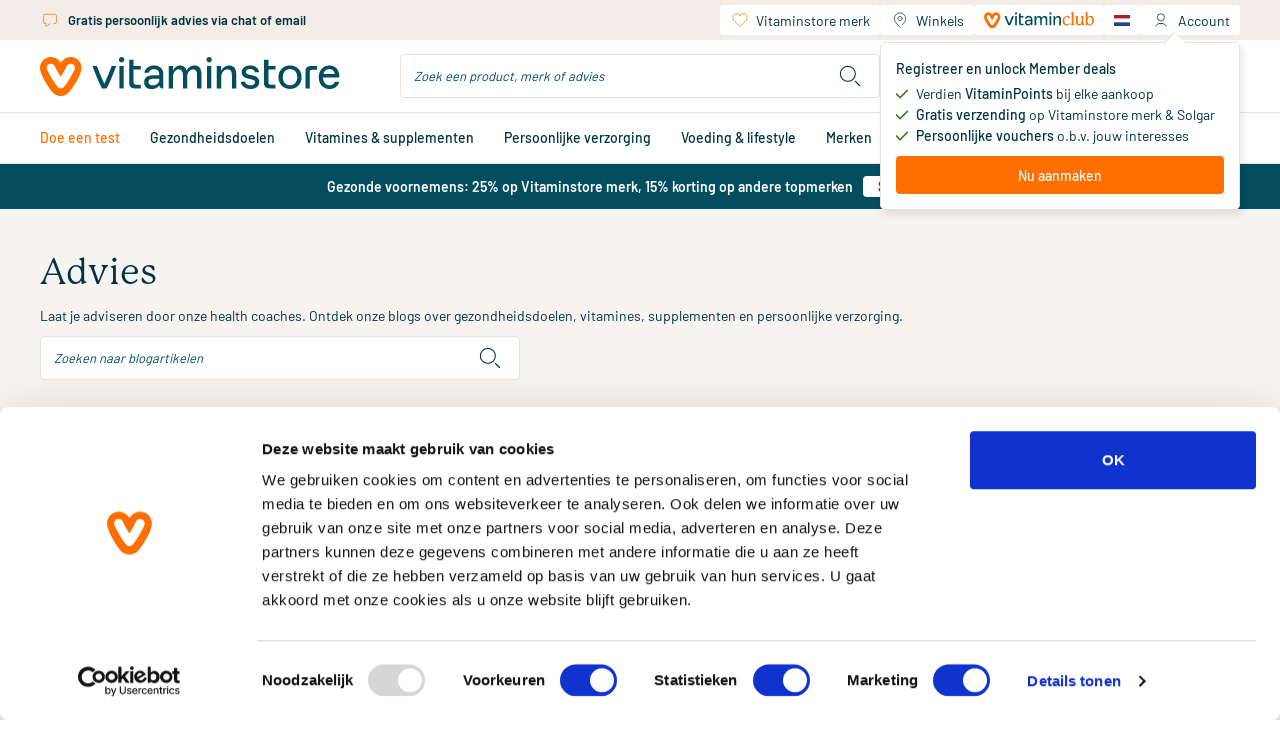

--- FILE ---
content_type: text/html;charset=utf-8
request_url: https://www.vitaminstore.nl/advies
body_size: 90589
content:
<!DOCTYPE html><html  lang="nl" class="blog-home-page"><head><meta charset="utf-8">
<meta name="viewport" content="width=device-width, initial-scale=1.0, minimum-scale=1.0, maximum-scale=1.0, user-scalable=no">
<title>Vitaminstore.nl | Blog</title>
<link rel="preconnect" href="https://use.typekit.net" crossorigin>
<link rel="preconnect" href="https://assets.vitaminstore.nl" crossorigin>
<link rel="icon" type="image/x-icon" href="/favicons/favicon.ico">
<link rel="apple-touch-icon" sizes="180x180" href="/favicons/apple-touch-icon.png">
<link rel="icon" type="image/png" sizes="32x32" href="/favicons/favicon-32x32.png">
<link rel="icon" type="image/png" sizes="16x16" href="/favicons/favicon-16x16.png">
<link rel="manifest" href="/manifest.json">
<link rel="preload" href="/logo.svg" as="image">
<link rel="preload" href="/images/logo.svg" as="image">
<link rel="preload" href="/fonts/Barlow-Regular.woff2" as="font" type="font/woff2" crossorigin>
<link rel="preload" href="/fonts/Barlow-Medium.woff2" as="font" type="font/woff2" crossorigin>
<link rel="preload" href="/fonts/Barlow-SemiBold.woff2" as="font" type="font/woff2" crossorigin>
<link rel="preload" href="/fonts/Canela-Light.woff2" as="font" type="font/woff2" crossorigin>
<link rel="preload" href="/fonts/Canela-Regular.woff2" as="font" type="font/woff2" crossorigin>
<link rel="dns-prefetch" href="https://use.typekit.net">
<link rel="stylesheet" href="https://use.typekit.net/mvm8azo.css">
<script>window.localeCode = 'nl';</script>
<script>
            window.dataLayer = window.dataLayer || [];
            dataLayer.push({
              user_data: {
                email_address:'null',
                phone_number:'null',
                ip_address:'3.144.80.140',
                user_agent:'Mozilla/5.0 (Macintosh; Intel Mac OS X 10_15_7) AppleWebKit/537.36 (KHTML, like Gecko) Chrome/131.0.0.0 Safari/537.36; ClaudeBot/1.0; +claudebot@anthropic.com)',
                address:{
                  first_name:'null',
                  last_name:'null',
                  city:'null',
                  postal_code:'null',
                  country:'null',
                },
              },
            });
            window.customerEmail = 'null';
          </script>
<script>
            (function (w, d, s, l, i) {
              w[l] = w[l] || []
              w[l].push({ 'gtm.start': new Date().getTime(), event: 'gtm.js' })
              const f = d.getElementsByTagName(s)[0]
              const j = d.createElement(s)
              const dl = l != 'dataLayer' ? '&l=' + l : ''
              j.async = true
              j.src = 'https://gtm-tagging-live.vitaminstore.nl/gtm.js?id=GTM-N254N7' + dl + '&gtm_auth=4YBRnA9tEd2toXiQ9HhnlA&gtm_preview=env-9&gtm_cookies_win=x'
              f.parentNode.insertBefore(j, f)
            })(window, document, 'script', 'dataLayer', 'GTM-N254N7')
          </script>
<meta name="keywords" content="Vitaminstore vitamines voedingssupplementen">
<meta name="description" content="Haal het maximale uit je leven met natuurlijke vitamines, supplementen en persoonlijke verzorging.  Meer dan 20 winkels ✓ Gratis bezorging v.a. €25 ✓ Gratis deskundig advies ✓ +325.000 tevreden klanten per jaar ✓">
<link rel="dns-prefetch" href="https://assets.vitaminstore.nl">
<meta name="p:domain_verify" content="1220e77e3c58615001203d0907869983">
<script>
            var br_data = window.br_data || {};
            br_data.acct_id = '8075';
            br_data.domain_key = 'vitaminstore_nl';
            br_data.ptype = 'other';
            br_data.debug = false;
            br_data.test_data = false;
          </script>
<link rel="canonical" href="https://www.vitaminstore.nl/advies">
<link rel="alternate" hreflang="nl" href="https://www.vitaminstore.nl/advies" data-hid="663f867">
<link rel="alternate" hreflang="en" href="https://www.vitaminstore.nl/en/blog" data-hid="717af45">
<link rel="alternate" hreflang="x-default" href="https://www.vitaminstore.nl/advies" data-hid="3112d3b">
<script type="application/ld+json">{"@context":"https://schema.org","@type":"Blog","name":"Advies","url":"https://www.vitaminstore.nl/advies","description":"Laat je adviseren door onze health coaches. Ontdek onze blogs over gezondheidsdoelen, vitamines, supplementen en persoonlijke verzorging.","blogPost":[{"@type":"BlogPosting","headline":"Alles over Lion’s Mane","url":"https://www.vitaminstore.nl/advies/alles-over-lions-mane","image":"https://assets.vitaminstore.nl/nop-content-live/images/original/0171779_0.png","author":{"@type":"Person","name":"Caya Kerkhof","url":"https://www.vitaminstore.nl"}},{"@type":"BlogPosting","headline":" Trainen voor Hyrox? Dit is de beste voeding voor topprestaties ","url":"https://www.vitaminstore.nl/advies/trainen-voor-hyrox-dit-is-de-beste-voeding-voor-topprestaties","image":"https://assets.vitaminstore.nl/nop-content-live/images/original/0171758_0.png","author":{"@type":"Person","name":"Caya Kerkhof","url":"https://www.vitaminstore.nl"}},{"@type":"BlogPosting","headline":"Wat is cholesterol? Alles over HDL en LDL cholesterol","url":"https://www.vitaminstore.nl/advies/wat-is-cholesterol-alles-over-hdl-en-ldl-cholesterol","image":"https://assets.vitaminstore.nl/nop-content-live/images/original/0170379_0.jpeg","author":{"@type":"Person","name":"Laura Contreras","url":"https://www.vitaminstore.nl"}},{"@type":"BlogPosting","headline":"Zo voorkom je gespleten nagels","url":"https://www.vitaminstore.nl/advies/gespleten-nagels-voorkomen","image":"https://assets.vitaminstore.nl/nop-content-live/images/original/0163703_0.jpeg","author":{"@type":"Organization","name":"Vitaminstore","url":"https://www.vitaminstore.nl"}},{"@type":"BlogPosting","headline":"Doe een supplemententest!","url":"https://www.vitaminstore.nl/advies/doe-een-supplemententest","image":"https://assets.vitaminstore.nl/nop-content-live/images/original/0163874_0.png","author":{"@type":"Organization","name":"Vitaminstore","url":"https://www.vitaminstore.nl"}},{"@type":"BlogPosting","headline":"Wanneer gebruik je welk soort magnesium? ","url":"https://www.vitaminstore.nl/advies/wanneer-gebruik-je-welk-soort-magnesium","image":"https://assets.vitaminstore.nl/nop-content-live/images/original/0165175_0.png","author":{"@type":"Organization","name":"Vitaminstore","url":"https://www.vitaminstore.nl"}},{"@type":"BlogPosting","headline":"Alles over Lion’s Mane","url":"https://www.vitaminstore.nl/advies/alles-over-lions-mane","image":"https://assets.vitaminstore.nl/nop-content-live/images/original/0171779_0.png","author":{"@type":"Person","name":"Caya Kerkhof","url":"https://www.vitaminstore.nl"}},{"@type":"BlogPosting","headline":" Trainen voor Hyrox? Dit is de beste voeding voor topprestaties ","url":"https://www.vitaminstore.nl/advies/trainen-voor-hyrox-dit-is-de-beste-voeding-voor-topprestaties","image":"https://assets.vitaminstore.nl/nop-content-live/images/original/0171758_0.png","author":{"@type":"Person","name":"Caya Kerkhof","url":"https://www.vitaminstore.nl"}},{"@type":"BlogPosting","headline":"Wat is cholesterol? Alles over HDL en LDL cholesterol","url":"https://www.vitaminstore.nl/advies/wat-is-cholesterol-alles-over-hdl-en-ldl-cholesterol","image":"https://assets.vitaminstore.nl/nop-content-live/images/original/0170379_0.jpeg","author":{"@type":"Person","name":"Laura Contreras","url":"https://www.vitaminstore.nl"}},{"@type":"BlogPosting","headline":"Vitaminstore is Website van het Jaar 2025 & 2024!","url":"https://www.vitaminstore.nl/advies/vitaminstore-is-website-van-het-jaar-2024-2025","image":"https://assets.vitaminstore.nl/nop-content-live/images/original/0172600_0.png","author":{"@type":"Organization","name":"Vitaminstore","url":"https://www.vitaminstore.nl"}},{"@type":"BlogPosting","headline":"Voeding voor sporters: deze vitamines en mineralen zijn belangrijk","url":"https://www.vitaminstore.nl/advies/voeding-voor-sporters-deze-vitamines-en-mineralen-zijn-belangrijk","image":"https://assets.vitaminstore.nl/nop-content-live/images/original/0170291_0.jpeg","author":{"@type":"Person","name":"Deborah Fischer","url":"https://www.vitaminstore.nl"}},{"@type":"BlogPosting","headline":"Sporten met verkoudheid: een goed idee?","url":"https://www.vitaminstore.nl/advies/sporten-bij-griep-of-verkoudheid-juist-goed-of-slecht","image":"https://assets.vitaminstore.nl/nop-content-live/images/original/0170290_0.jpeg","author":{"@type":"Person","name":"Deborah Fischer","url":"https://www.vitaminstore.nl"}},{"@type":"BlogPosting","headline":"De beste multivitamine voor sporters? Zo kies je","url":"https://www.vitaminstore.nl/advies/de-beste-multivitamine-voor-sporters-zo-kies-je","image":"https://assets.vitaminstore.nl/nop-content-live/images/original/0170229_0.jpeg","author":{"@type":"Person","name":"Caya Kerkhof","url":"https://www.vitaminstore.nl"}},{"@type":"BlogPosting","headline":"Sportvoeding: heb je als sporter supplementen nodig? ","url":"https://www.vitaminstore.nl/advies/sportvoeding-heb-je-als-sporter-supplementen-nodig","image":"https://assets.vitaminstore.nl/nop-content-live/images/original/0170223_0.jpeg","author":{"@type":"Person","name":"Caya Kerkhof","url":"https://www.vitaminstore.nl"}},{"@type":"BlogPosting","headline":"Vegan? Zo kies je de beste multivitamine","url":"https://www.vitaminstore.nl/advies/vegan-zo-kies-je-de-beste-multivitamine","image":"https://assets.vitaminstore.nl/nop-content-live/images/original/0170220_0.jpeg","author":{"@type":"Person","name":"Laura Contreras","url":"https://www.vitaminstore.nl"}},{"@type":"BlogPosting","headline":"Creatine voor vrouwen: waarom wel of niet?","url":"https://www.vitaminstore.nl/advies/creatine-voor-vrouwen-waarom-wel-of-niet","image":"https://assets.vitaminstore.nl/nop-content-live/images/original/0170213_0.jpeg","author":{"@type":"Person","name":"Deborah Fischer","url":"https://www.vitaminstore.nl"}},{"@type":"BlogPosting","headline":"Vitamine D3 en K2, een dynamisch duo voor je botten","url":"https://www.vitaminstore.nl/advies/dynamisch-duo-vitamine-d3-en-k2","image":"https://assets.vitaminstore.nl/nop-content-live/images/original/0170123_0.jpeg","author":{"@type":"Person","name":"Deborah Fischer","url":"https://www.vitaminstore.nl"}},{"@type":"BlogPosting","headline":"De beste creatine herken je zo","url":"https://www.vitaminstore.nl/advies/de-beste-creatine-herken-je-zo","image":"https://assets.vitaminstore.nl/nop-content-live/images/original/0169966_0.jpeg","author":{"@type":"Person","name":"Caya Kerkhof","url":"https://www.vitaminstore.nl"}},{"@type":"BlogPosting","headline":"Alles over kurkuma","url":"https://www.vitaminstore.nl/advies/wat-is-curcuma","image":"https://assets.vitaminstore.nl/nop-content-live/images/original/0161357_0.png","author":{"@type":"Person","name":"Laura Contreras","url":"https://www.vitaminstore.nl"}},{"@type":"BlogPosting","headline":"Wanneer neem je creatine?","url":"https://www.vitaminstore.nl/advies/wanneer-neem-je-creatine","image":"https://assets.vitaminstore.nl/nop-content-live/images/original/0169902_0.jpeg","author":{"@type":"Person","name":"Deborah Fischer","url":"https://www.vitaminstore.nl"}},{"@type":"BlogPosting","headline":"Alles over creatine","url":"https://www.vitaminstore.nl/advies/alles-over-creatine","image":"https://assets.vitaminstore.nl/nop-content-live/images/original/0169953_0.jpeg","author":{"@type":"Person","name":"Caya Kerkhof","url":"https://www.vitaminstore.nl"}},{"@type":"BlogPosting","headline":"Op zoek naar de beste vitamine C? Hier moet je op letten","url":"https://www.vitaminstore.nl/advies/op-zoek-naar-de-beste-vitamine-c-hier-moet-je-op-letten","image":"https://assets.vitaminstore.nl/nop-content-live/images/original/0169883_0.jpeg","author":{"@type":"Person","name":"Laura Contreras","url":"https://www.vitaminstore.nl"}},{"@type":"BlogPosting","headline":"De beste greens: zo herken je greens poeder met power","url":"https://www.vitaminstore.nl/advies/de-beste-greens-zo-herken-je-greens-poeder-met-power","image":"https://assets.vitaminstore.nl/nop-content-live/images/original/0169882_0.jpeg","author":{"@type":"Person","name":"Caya Kerkhof","url":"https://www.vitaminstore.nl"}},{"@type":"BlogPosting","headline":"Waar zit veel vitamine C in? Voeding met vitamine C","url":"https://www.vitaminstore.nl/advies/waar-zit-veel-vitamine-c-in-voeding-met-vitamine-c","image":"https://assets.vitaminstore.nl/nop-content-live/images/original/0169881_0.jpeg","author":{"@type":"Person","name":"Laura Contreras","url":"https://www.vitaminstore.nl"}}]}</script>
<link rel="stylesheet" href="/_nuxt/entry.Cr4EvHA6.css" crossorigin>
<link rel="stylesheet" href="/_nuxt/swiper-vue.CLm6UCEb.css" crossorigin>
<link rel="stylesheet" href="/_nuxt/default.WVyatAO8.css" crossorigin>
<link rel="stylesheet" href="/_nuxt/AppLayout.DFKz_xLj.css" crossorigin>
<link rel="stylesheet" href="/_nuxt/AppNotification.zPcIyCmv.css" crossorigin>
<link rel="stylesheet" href="/_nuxt/BaseIcon.2Ve1r-3O.css" crossorigin>
<link rel="stylesheet" href="/_nuxt/nuxt-icon.BdpeBhx2.css" crossorigin>
<link rel="stylesheet" href="/_nuxt/BaseButton.CR6jHHNX.css" crossorigin>
<link rel="stylesheet" href="/_nuxt/BaseSkeleton.DHrZyOGf.css" crossorigin>
<link rel="stylesheet" href="/_nuxt/BaseSelect.DyXaRpFC.css" crossorigin>
<link rel="stylesheet" href="/_nuxt/BaseForm.BWlQs_Z7.css" crossorigin>
<link rel="stylesheet" href="/_nuxt/DateTimePicker.Cbm2y8Kv.css" crossorigin>
<link rel="stylesheet" href="/_nuxt/BaseTooltip.BQe0wXIM.css" crossorigin>
<link rel="stylesheet" href="/_nuxt/page-content.CD4J7HdK.css" crossorigin>
<link rel="stylesheet" href="/_nuxt/UspSiteWide.DvepXBu0.css" crossorigin>
<link rel="stylesheet" href="/_nuxt/FooterBottom.xfQS-cG3.css" crossorigin>
<link rel="stylesheet" href="/_nuxt/BaseLoading.V4M-oYty.css" crossorigin>
<link rel="stylesheet" href="/_nuxt/BaseInput.B0trBYjD.css" crossorigin>
<link rel="stylesheet" href="/_nuxt/AccountMenu.DDOEvvJq.css" crossorigin>
<link rel="stylesheet" href="/_nuxt/QuickShoppingCard.aYueQcko.css" crossorigin>
<link rel="stylesheet" href="/_nuxt/NewsletterSignupForm.oDT73Sfg.css" crossorigin>
<link rel="stylesheet" href="/_nuxt/AppChatClassic.Bq9lC55i.css" crossorigin>
<link rel="stylesheet" href="/_nuxt/AppPromotionBar.D0TydBjx.css" crossorigin>
<link rel="stylesheet" href="/_nuxt/BlogAll.DgFGSLXK.css" crossorigin>
<link rel="stylesheet" href="/_nuxt/BaseBreadcrumb.Iw0KrJOC.css" crossorigin>
<link rel="stylesheet" href="/_nuxt/BlogCard.B1g4G94q.css" crossorigin>
<link rel="stylesheet" href="/_nuxt/BasePagination.C7x53R28.css" crossorigin>
<link rel="modulepreload" as="script" crossorigin href="/_nuxt/entry.Dgzrycrs.js">
<link rel="modulepreload" as="script" crossorigin href="/_nuxt/swiper-vue.DuL0p_Ag.js">
<link rel="modulepreload" as="script" crossorigin href="/_nuxt/default.-e4ED1YA.js">
<link rel="modulepreload" as="script" crossorigin href="/_nuxt/client-only.CQ79gMu_.js">
<link rel="modulepreload" as="script" crossorigin href="/_nuxt/AppLayout.vue.DYVKA0FS.js">
<link rel="modulepreload" as="script" crossorigin href="/_nuxt/AppNopTags.vue.B-S9x4ne.js">
<link rel="modulepreload" as="script" crossorigin href="/_nuxt/useSite.ByDZ16Z9.js">
<link rel="modulepreload" as="script" crossorigin href="/_nuxt/AppNotification.vue.QROK3bEH.js">
<link rel="modulepreload" as="script" crossorigin href="/_nuxt/BaseIcon.vue.BnmjMj6c.js">
<link rel="modulepreload" as="script" crossorigin href="/_nuxt/nuxt-icon.vue.sCUmb-GR.js">
<link rel="modulepreload" as="script" crossorigin href="/_nuxt/NuxtLinkLocale.CvFALwtX.js">
<link rel="modulepreload" as="script" crossorigin href="/_nuxt/BaseButton.vue.DNnflGNX.js">
<link rel="modulepreload" as="script" crossorigin href="/_nuxt/BaseSkeleton.vue.CXwCOZDF.js">
<link rel="modulepreload" as="script" crossorigin href="/_nuxt/BaseSelect.vue.6vIXPYUY.js">
<link rel="modulepreload" as="script" crossorigin href="/_nuxt/BaseForm.vue.DA4XcDYk.js">
<link rel="modulepreload" as="script" crossorigin href="/_nuxt/DateTimePicker.vue.DZ-MR0yN.js">
<link rel="modulepreload" as="script" crossorigin href="/_nuxt/BaseTooltip.vue.x-pjz83l.js">
<link rel="modulepreload" as="script" crossorigin href="/_nuxt/useCommonData.B216Em3P.js">
<link rel="modulepreload" as="script" crossorigin href="/_nuxt/index.DunBi-8c.js">
<link rel="modulepreload" as="script" crossorigin href="/_nuxt/validate.DcrVQ9pT.js">
<link rel="modulepreload" as="script" crossorigin href="/_nuxt/site-config.BNcvgN7e.js">
<link rel="modulepreload" as="script" crossorigin href="/_nuxt/useWindowEvents.oyo3E7XT.js">
<link rel="modulepreload" as="script" crossorigin href="/_nuxt/useViewport.Bkk02HyX.js">
<link rel="modulepreload" as="script" crossorigin href="/_nuxt/useCustomerType.DSMV8gbj.js">
<link rel="modulepreload" as="script" crossorigin href="/_nuxt/page-content.Bi4pEHQR.js">
<link rel="modulepreload" as="script" crossorigin href="/_nuxt/UspSiteWide.vue.BofYM35r.js">
<link rel="modulepreload" as="script" crossorigin href="/_nuxt/FooterBottom.vue.BiH8zpG4.js">
<link rel="modulepreload" as="script" crossorigin href="/_nuxt/BaseLoading.vue.BnZL0rB7.js">
<link rel="modulepreload" as="script" crossorigin href="/_nuxt/useMediaQuery.uSg5x0V0.js">
<link rel="modulepreload" as="script" crossorigin href="/_nuxt/BaseInput.vue.DAVIlmss.js">
<link rel="modulepreload" as="script" crossorigin href="/_nuxt/BaseImage.vue.BjsKW69z.js">
<link rel="modulepreload" as="script" crossorigin href="/_nuxt/useBloomreachPixel.9-K72mnp.js">
<link rel="modulepreload" as="script" crossorigin href="/_nuxt/useDebounce.DRkQqrK4.js">
<link rel="modulepreload" as="script" crossorigin href="/_nuxt/AccountMenu.vue.wI7dO0kQ.js">
<link rel="modulepreload" as="script" crossorigin href="/_nuxt/useBodyScrollLock.DzdBSwT9.js">
<link rel="modulepreload" as="script" crossorigin href="/_nuxt/header.BJ6yDN9N.js">
<link rel="modulepreload" as="script" crossorigin href="/_nuxt/QuickShoppingCard.vue.DW_1eTn1.js">
<link rel="modulepreload" as="script" crossorigin href="/_nuxt/NewsletterSignupForm.vue.BmlvHvX2.js">
<link rel="modulepreload" as="script" crossorigin href="/_nuxt/useEmailValidator.3d0slQMz.js">
<link rel="modulepreload" as="script" crossorigin href="/_nuxt/AppChatClassic.DWcVQDOf.js">
<link rel="modulepreload" as="script" crossorigin href="/_nuxt/useUrl.xnY8HUVc.js">
<link rel="modulepreload" as="script" crossorigin href="/_nuxt/AppLayout.BUVYfGfK.js">
<link rel="modulepreload" as="script" crossorigin href="/_nuxt/AppNopTags.Dx-sApX6.js">
<link rel="modulepreload" as="script" crossorigin href="/_nuxt/nuxt-icon.CraJWQPx.js">
<link rel="modulepreload" as="script" crossorigin href="/_nuxt/BaseLoading.CR7g5tGF.js">
<link rel="modulepreload" as="script" crossorigin href="/_nuxt/AppPromotionBar.BYubvGSD.js">
<link rel="modulepreload" as="script" crossorigin href="/_nuxt/index.Bgh7wh5a.js">
<link rel="modulepreload" as="script" crossorigin href="/_nuxt/BlogAll.vue.Dgfvkbuo.js">
<link rel="modulepreload" as="script" crossorigin href="/_nuxt/BaseBreadcrumb.vue.D-DKHkN-.js">
<link rel="modulepreload" as="script" crossorigin href="/_nuxt/BlogCard.vue.GXLrcFex.js">
<link rel="modulepreload" as="script" crossorigin href="/_nuxt/BasePagination.vue.DpJRynk3.js">
<link rel="modulepreload" as="script" crossorigin href="/_nuxt/useOffsetHeader.Dmq0trwp.js">
<link rel="modulepreload" as="script" crossorigin href="/_nuxt/product-info.-pLskJie.js">
<link rel="modulepreload" as="script" crossorigin href="/_nuxt/obj-utils.B7vAbOEz.js">
<link rel="modulepreload" as="script" crossorigin href="/_nuxt/asyncData.D82KzbtT.js">
<link rel="prefetch" as="script" crossorigin href="/_nuxt/client-component.BqYYAp8_.js">
<link rel="prefetch" as="script" crossorigin href="/_nuxt/consent-redirect.B_zEsDgr.js">
<link rel="prefetch" as="style" crossorigin href="/_nuxt/cart.BHq9mdlw.css">
<link rel="prefetch" as="style" crossorigin href="/_nuxt/PureFooter.D7ETZzGG.css">
<link rel="prefetch" as="script" crossorigin href="/_nuxt/cart.CEpER0bc.js">
<link rel="prefetch" as="script" crossorigin href="/_nuxt/PureFooter.CAcL5wuf.js">
<link rel="prefetch" as="style" crossorigin href="/_nuxt/checkout.Dg_oLHNB.css">
<link rel="prefetch" as="script" crossorigin href="/_nuxt/checkout.Cnshdg_v.js">
<link rel="prefetch" as="style" crossorigin href="/_nuxt/AppAdminBar.vmjkDqT1.css">
<link rel="prefetch" as="script" crossorigin href="/_nuxt/AppAdminBar.CZCYSoAI.js">
<script type="module" src="/_nuxt/entry.Dgzrycrs.js" crossorigin></script>
<link rel="preload" as="fetch" fetchpriority="low" crossorigin="anonymous" href="/_nuxt/builds/meta/950f2f71-cb5f-48cc-87f6-b8c97ca7400a.json"></head><body><div id="__nuxt"><!--[--><div id="head-tags"><!--[--><!--[--><span><style>
.o-Brand-logos {
    display: grid;
    grid-template-columns: 1fr 1fr 1fr 1fr;
    grid-gap: 45px;
}

.o-Brand-logos a {
    display: flex;
    align-items: center;
}

.o-Brand-logos a img {
    display: block;
    width: 100%;
}

@media (max-width: 767px) {
    .o-Brand-logos {
        grid-template-columns: 1fr 1fr;
    }
}
</style></span><!--]--><!--[--><span><style>.xnpe_async_hide{opacity:0 !important}</style>
<script>
    !function(e,n,t,i,r,o){function s(e){if("number"!=typeof e)return e;var n=new Date;return new Date(n.getTime()+1e3*e)}var a=4e3,c="xnpe_async_hide";function p(e){return e.reduce((function(e,n){return e[n]=function(){e._.push([n.toString(),arguments])},e}),{_:[]})}function m(e,n,t){var i=t.createElement(n);i.src=e;var r=t.getElementsByTagName(n)[0];return r.parentNode.insertBefore(i,r),i}function u(e){return"[object Date]"===Object.prototype.toString.call(e)}o.target=o.target||"https://api.exponea.com",o.file_path=o.file_path||o.target+"/js/exponea.min.js",r[n]=p(["anonymize","initialize","identify","getSegments","update","track","trackLink","trackEnhancedEcommerce","getHtml","showHtml","showBanner","showWebLayer","ping","getAbTest","loadDependency","getRecommendation","reloadWebLayers","_preInitialize","_initializeConfig"]),r[n].notifications=p(["isAvailable","isSubscribed","subscribe","unsubscribe"]),r[n].segments=p(["subscribe"]),r[n]["snippetVersion"]="v2.7.0",function(e,n,t){e[n]["_"+t]={},e[n]["_"+t].nowFn=Date.now,e[n]["_"+t].snippetStartTime=e[n]["_"+t].nowFn()}(r,n,"performance"),function(e,n,t,i,r,o){e[r]={sdk:e[i],sdkObjectName:i,skipExperiments:!!t.new_experiments,sign:t.token+"/"+(o.exec(n.cookie)||["","new"])[1],path:t.target}}(r,e,o,n,i,RegExp("__exponea_etc__"+"=([\\w-]+)")),function(e,n,t){m(e.file_path,n,t)}(o,t,e),function(e,n,t,i,r,o,p){if(e.new_experiments){!0===e.new_experiments&&(e.new_experiments={});var l,f=e.new_experiments.hide_class||c,_=e.new_experiments.timeout||a,g=encodeURIComponent(o.location.href.split("#")[0]);e.cookies&&e.cookies.expires&&("number"==typeof e.cookies.expires||u(e.cookies.expires)?l=s(e.cookies.expires):e.cookies.expires.tracking&&("number"==typeof e.cookies.expires.tracking||u(e.cookies.expires.tracking))&&(l=s(e.cookies.expires.tracking))),l&&l<new Date&&(l=void 0);var d=e.target+"/webxp/"+n+"/"+o[t].sign+"/modifications.min.js?http-referer="+g+"&timeout="+_+"ms"+(l?"&cookie-expires="+Math.floor(l.getTime()/1e3):"");"sync"===e.new_experiments.mode&&o.localStorage.getItem("__exponea__sync_modifications__")?function(e,n,t,i,r){t[r][n]="<"+n+' src="'+e+'"></'+n+">",i.writeln(t[r][n]),i.writeln("<"+n+">!"+r+".init && document.writeln("+r+"."+n+'.replace("/'+n+'/", "/'+n+'-async/").replace("><", " async><"))</'+n+">")}(d,n,o,p,t):function(e,n,t,i,r,o,s,a){o.documentElement.classList.add(e);var c=m(t,i,o);function p(){r[a].init||m(t.replace("/"+i+"/","/"+i+"-async/"),i,o)}function u(){o.documentElement.classList.remove(e)}c.onload=p,c.onerror=p,r.setTimeout(u,n),r[s]._revealPage=u}(f,_,d,n,o,p,r,t)}}(o,t,i,0,n,r,e),function(e,n,t){var i;e[n]._initializeConfig(t),(null===(i=t.experimental)||void 0===i?void 0:i.non_personalized_weblayers)&&e[n]._preInitialize(t),e[n].start=function(i){i&&Object.keys(i).forEach((function(e){return t[e]=i[e]})),e[n].initialize(t)}}(r,n,o)}(document,"exponea","script","webxpClient",window,{
    target: "https://api.eu1.exponea.com",
    token: "eda419ca-6dc7-11ee-bf87-028d5350358c",
    experimental: {
        non_personalized_weblayers: true
    },
    new_experiments: { mode: "sync" },
    // replace with current customer ID or leave commented out for an anonymous customer
    customer: { email_id: window.customerEmail },
    track: {
        visits: true,
        google_analytics: false,
        default_properties: { language: window.localeCode },
    },
});
exponea.start();
</script></span><!--]--><!--[--><span><style>
.product-card__ribbons img,
.product-images__ribbon {
    height: 50px !important;
    width: 50px !important;
}

@media (min-width: 768px) {
    .product-card__ribbons img,
    .product-images__ribbon {
        height: 65px !important;
        width: 65px !important;
    }
}
</style>
</span><!--]--><!--[--><span><script>window.pdpVisibleCartLineShippingPromotions=["dfd366f8-1a2b-f011-8b3d-000d3abba0ab"];</script></span><!--]--><!--]--></div><div id="__main"><div class="nuxt-loading-indicator" style="position:fixed;top:0;right:0;left:0;pointer-events:none;width:auto;height:3px;opacity:0;background:repeating-linear-gradient(to right,#00dc82 0%,#34cdfe 50%,#0047e1 100%);background-size:Infinity% auto;transform:scaleX(0%);transform-origin:left;transition:transform 0.1s, height 0.4s, opacity 0.4s;z-index:999999;"></div><span></span><!--[--><header class="app-header"><div class="wrapper--fixed"><div class="mobile--fixed"><!----><div class="header-mobile"><div class="container"><div class="header-mobile__header"><div class="navigation-mobile"><button class="navigation-mobile__button" aria-label="Open navigation"><span class="nuxt-icon base-icon icon--menu" style="width:32px;height:32px;--fill:none;--stroke:currentColor;--stroke-width:1px;"><svg width="32" height="32" viewBox="0 0 32 32" fill="none"
  xmlns="http://www.w3.org/2000/svg">
  <path d="M5 16H27" stroke="#00323f" stroke-width="1.5" stroke-linecap="round" stroke-linejoin="round" />
  <path d="M5 8H27" stroke="#00323f" stroke-width="1.5" stroke-linecap="round" stroke-linejoin="round" />
  <path d="M5 24H27" stroke="#00323f" stroke-width="1.5" stroke-linecap="round" stroke-linejoin="round" />
</svg>
</span></button><span></span></div><a href="/" class="app-logo"><img src="/logo.svg" alt="vitaminstore" width="300" height="40" loading="eager"></a><div class="header-mobile__actions"><div class="header-search-dropdown"><div class="header-search-dropdown__overly"></div><div class="header-search-dropdown__button"><span class="nuxt-icon base-icon icon--search" style="width:30px;height:30px;--fill:none;--stroke:currentColor;--stroke-width:1px;"><svg width="28" height="28" viewBox="0 0 28 28" fill="none" xmlns="http://www.w3.org/2000/svg" stroke="#00323f">
<path d="M23 23L19 19M19 12C19 15.866 15.866 19 12 19C8.13401 19 5 15.866 5 12C5 8.13401 8.13401 5 12 5C15.866 5 19 8.13401 19 12Z" stroke-linecap="round" stroke-linejoin="round"/>
</svg>
</span></div><div class="header-search-dropdown__content"><div class="search-bar" style="display:none;"><form class="search-bar__form"><div class="base-input"><div class="base-input__wrapper"><input id="search-input-mobile" name="search-keyword" class="base-input__inner search-bar__input" type="text" value placeholder="Zoek een product, merk of advies"><!----><!----></div><!----><!----></div><button type="button" class="search-bar__button" aria-label="search"><span class="nuxt-icon base-icon icon--search" style="width:30px;height:30px;--fill:none;--stroke:currentColor;--stroke-width:1px;"><svg width="28" height="28" viewBox="0 0 28 28" fill="none" xmlns="http://www.w3.org/2000/svg" stroke="#00323f">
<path d="M23 23L19 19M19 12C19 15.866 15.866 19 12 19C8.13401 19 5 15.866 5 12C5 8.13401 8.13401 5 12 5C15.866 5 19 8.13401 19 12Z" stroke-linecap="round" stroke-linejoin="round"/>
</svg>
</span></button></form><!----></div></div></div><div class="header-account-menu--mobile"><div class="header-account-menu--mobile__button"><span class="nuxt-icon base-icon icon--account" style="width:32px;height:32px;--fill:none;--stroke:currentColor;--stroke-width:1px;"><svg width="28" height="28" viewBox="0 0 28 28" fill="none" stroke="#00323F" xmlns="http://www.w3.org/2000/svg">
  <path d="M7 22C7.53782 20.8571 9.25882 18.5714 11.8403 18.5714C14.4218 18.5714 15.7843 18.5714 16.1429 18.5714" />
  <path d="M20.7144 22C20.1765 20.8571 18.4555 18.5714 15.874 18.5714C13.2925 18.5714 11.93 18.5714 11.5715 18.5714"
    stroke-linecap="round" />
  <circle cx="13.8571" cy="10.5714" r="4.57143" />
</svg></span><!----></div><span></span></div><div class="mini-cart"><a href="/winkelwagen" class="mini-cart__header" aria-label="Winkelwagen"><div class="mini-cart__header__left"><div class="mini-cart__header__title">Jouw winkelwagen</div><div class="mini-cart__header__content"><div class="base-skeleton is-animated flex bg-nude-80 h-[14px] mt-1 w-[158px]"><!----></div></div></div><div class="mini-cart__header__right"><div class="mini-cart__header__icon initializing"><div class="base-loading-mask" style="--height:32px;"><div class="base-loading-spinner"><svg class="animate-spin" aria-hidden="true" viewBox="0 0 512 512" width="22" height="22" fill="#ff6f00"><g><path d="M304 48c0 26.5-21.5 48-48 48s-48-21.5-48-48 21.5-48 48-48 48 21.5 48 48zM256 416c26.5 0 48 21.5 48 48s-21.5 48-48 48-48-21.5-48-48 21.5-48 48-48zM464 208c26.5 0 48 21.5 48 48s-21.5 48-48 48-48-21.5-48-48 21.5-48 48-48zM96 256c0 26.5-21.5 48-48 48s-48-21.5-48-48 21.5-48 48-48 48 21.5 48 48zM108.9 355.1c26.5 0 48 21.5 48 48 0 26.5-21.5 48-48 48s-48-21.5-48-48 21.5-48 48-48zM403.1 355.1c26.5 0 48 21.5 48 48 0 26.5-21.5 48-48 48s-48-21.5-48-48 21.5-48 48-48zM108.9 60.9c26.5 0 48 21.5 48 48s-21.5 48-48 48-48-21.5-48-48 21.5-48 48-48z"></path></g></svg></div></div><span class="nuxt-icon base-icon icon--cart" style="width:25px;height:25px;--fill:none;--stroke:currentColor;--stroke-width:1px;"><svg width="28" height="28" viewBox="0 0 28 28" fill="none" xmlns="http://www.w3.org/2000/svg" stroke="#00323F">
<path d="M2 4H4.38317C5.32624 4 6.14117 4.6588 6.33877 5.58094L9 18M7 8H24.5459C25.9609 8 26.9284 9.42905 26.4029 10.7428L24.9206 14.4486C24.6596 15.1009 24.0756 15.5684 23.3821 15.6803L13.6458 17.2507" troke-linecap="round"/>
<circle cx="8.5" cy="23" r="1.5" />
<circle cx="21.5" cy="23" r="1.5" />
</svg>
</span></div><span class="mini-cart__header__number"><span class="number-box">0</span></span></div></a><div class="mini-cart__content"><span></span></div></div><div class="language-menu-dropdown"><div class="language-menu-dropdown__trigger" data-language-name="Nederlands"><img class="language-logo" src="/locales/logos/Nederlands.svg" alt="Nederlands"><span class="language-name">Nederlands</span><!--[--><!--]--></div><div class="language-menu-dropdown__content"><ul class="language-menu"><!--[--><li class="language-menu__item is-active"><img class="language-logo" src="/locales/logos/Nederlands.svg" alt="Nederlands"><span class="name">Nederlands</span></li><li class="language-menu__item"><img class="language-logo" src="/locales/logos/English.svg" alt="English"><span class="name">English</span></li><!--]--></ul></div></div></div></div><div class="header-mobile__search"><div class="search-bar"><form class="search-bar__form"><div class="base-input"><div class="base-input__wrapper"><input id="search-input-mobile--cro-b" name="search-keyword" class="base-input__inner search-bar__input" type="text" value placeholder="Zoek een product, merk of advies"><!----><!----></div><!----><!----></div><button type="button" class="search-bar__button" aria-label="search"><span class="nuxt-icon base-icon icon--search" style="width:30px;height:30px;--fill:none;--stroke:currentColor;--stroke-width:1px;"><svg width="28" height="28" viewBox="0 0 28 28" fill="none" xmlns="http://www.w3.org/2000/svg" stroke="#00323f">
<path d="M23 23L19 19M19 12C19 15.866 15.866 19 12 19C8.13401 19 5 15.866 5 12C5 8.13401 8.13401 5 12 5C15.866 5 19 8.13401 19 12Z" stroke-linecap="round" stroke-linejoin="round"/>
</svg>
</span></button></form><!----></div></div></div></div></div></div><div class="header-desktop"><div class="header-top"><div class="container"><div class="usps-collapse"><div class="usps-collapse__header"><div style="" class="base-carousel"><!--[--><div class="is-active base-carousel-item site-usp"><span class="nuxt-icon base-icon icon--package site-usp__icon" style="width:20px;height:20px;--fill:none;--stroke:#ff6f00;--stroke-width:1px;"><svg version="1.1" xmlns="http://www.w3.org/2000/svg" width="1024" height="1024" viewBox="0 0 1024 1024" fill="none"
  stroke="#00323f">
  <path stroke-linejoin="miter" stroke-linecap="round" stroke-miterlimit="4" stroke-width="36.5714"
    d="M649.995 881.761l217.867-121.031c28.346-15.748 45.924-45.622 45.924-78.050v-341.357c0-32.422-17.577-62.3-45.924-78.050l-312.497-173.607c-26.972-14.985-59.757-14.985-86.721 0l-312.497 173.607c-28.348 15.75-45.924 45.622-45.924 78.050v341.357c0 32.422 17.576 62.301 45.924 78.050l355.86 197.697">
  </path>
  <path stroke-linejoin="round" stroke-linecap="round" stroke-miterlimit="4" stroke-width="36.5714"
    d="M891.465 301.186l-379.465 210.814M512 512l-379.465-210.814M512 512v446.424"></path>
  <path stroke-linejoin="round" stroke-linecap="round" stroke-miterlimit="4" stroke-width="36.5714"
    d="M712.887 400.391l-401.785-223.217"></path>
</svg></span><span class="site-usp__title">Gratis verzending vanaf 25 euro</span></div><div class="base-carousel-item site-usp"><span class="nuxt-icon base-icon icon--chat site-usp__icon" style="width:20px;height:20px;--fill:none;--stroke:#ff6f00;--stroke-width:1px;"><svg width="28" height="28" viewBox="0 0 28 28" fill="none" xmlns="http://www.w3.org/2000/svg" stroke="#00323f">
  <path
    d="M14 19L9.55971 22.4225C9.0604 22.8074 8.81075 22.9998 8.60065 23C8.41792 23.0002 8.24507 22.9201 8.13107 22.7826C8 22.6243 8 22.3163 8 21.7002V19"
    stroke-linecap="round" stroke-linejoin="round" />
  <path
    d="M8 19H7C5.89543 19 5 18.1046 5 17V8C5 6.89543 5.89543 6 7 6H21C22.1046 6 23 6.89543 23 8V17C23 18.1046 22.1046 19 21 19H19.5"
    stroke-linecap="round" />
</svg>
</span><span class="site-usp__title">Gratis persoonlijk advies via chat of email</span></div><div class="base-carousel-item site-usp"><span class="nuxt-icon base-icon icon--thumbs site-usp__icon" style="width:20px;height:20px;--fill:none;--stroke:#ff6f00;--stroke-width:1px;"><svg width="28" height="28" viewBox="0 0 28 28" fill="none" stroke="#00323f"  xmlns="http://www.w3.org/2000/svg">
  <path d="M9 24V13H6C4.89543 13 4 13.8954 4 15V22C4 23.1046 4.89543 24 6 24H19.4262C20.907 24 22.1662 22.9197 22.3914 21.4562L23.4683 14.4562C23.7479 12.6389 22.3418 11 20.5032 11H17C16.4477 11 16 10.5523 16 10V6.46584C16 5.10399 14.896 4 13.5342 4C13.2093 4 12.915 4.1913 12.7831 4.48812C11.5219 7.32567 10.4491 9.73953 12.7831 4.48812" stroke-linecap="round" stroke-linejoin="round"/>
</svg>
</span><span class="site-usp__title">Meer dan 325.000 tevreden klanten per jaar</span></div><!--]--></div><span style="display:none;">Inklappen</span><!----></div><div style="display:none;" class="usps-collapse__content"><section class="site-usps"><!--[--><div class="site-usp"><span class="nuxt-icon base-icon icon--package site-usp__icon" style="width:20px;height:20px;--fill:none;--stroke:#ff6f00;--stroke-width:1px;"><svg version="1.1" xmlns="http://www.w3.org/2000/svg" width="1024" height="1024" viewBox="0 0 1024 1024" fill="none"
  stroke="#00323f">
  <path stroke-linejoin="miter" stroke-linecap="round" stroke-miterlimit="4" stroke-width="36.5714"
    d="M649.995 881.761l217.867-121.031c28.346-15.748 45.924-45.622 45.924-78.050v-341.357c0-32.422-17.577-62.3-45.924-78.050l-312.497-173.607c-26.972-14.985-59.757-14.985-86.721 0l-312.497 173.607c-28.348 15.75-45.924 45.622-45.924 78.050v341.357c0 32.422 17.576 62.301 45.924 78.050l355.86 197.697">
  </path>
  <path stroke-linejoin="round" stroke-linecap="round" stroke-miterlimit="4" stroke-width="36.5714"
    d="M891.465 301.186l-379.465 210.814M512 512l-379.465-210.814M512 512v446.424"></path>
  <path stroke-linejoin="round" stroke-linecap="round" stroke-miterlimit="4" stroke-width="36.5714"
    d="M712.887 400.391l-401.785-223.217"></path>
</svg></span><div class="site-usp__content"><span class="site-usp__title">Gratis verzending vanaf 25 euro</span><span class="site-usp__description">Als member altijd gratis verzending op Vitaminstore merk</span></div></div><div class="site-usp"><span class="nuxt-icon base-icon icon--chat site-usp__icon" style="width:20px;height:20px;--fill:none;--stroke:#ff6f00;--stroke-width:1px;"><svg width="28" height="28" viewBox="0 0 28 28" fill="none" xmlns="http://www.w3.org/2000/svg" stroke="#00323f">
  <path
    d="M14 19L9.55971 22.4225C9.0604 22.8074 8.81075 22.9998 8.60065 23C8.41792 23.0002 8.24507 22.9201 8.13107 22.7826C8 22.6243 8 22.3163 8 21.7002V19"
    stroke-linecap="round" stroke-linejoin="round" />
  <path
    d="M8 19H7C5.89543 19 5 18.1046 5 17V8C5 6.89543 5.89543 6 7 6H21C22.1046 6 23 6.89543 23 8V17C23 18.1046 22.1046 19 21 19H19.5"
    stroke-linecap="round" />
</svg>
</span><div class="site-usp__content"><span class="site-usp__title">Gratis persoonlijk advies via chat of email</span><span class="site-usp__description">Door meer dan 25 opgeleide health coaches</span></div></div><div class="site-usp"><span class="nuxt-icon base-icon icon--thumbs site-usp__icon" style="width:20px;height:20px;--fill:none;--stroke:#ff6f00;--stroke-width:1px;"><svg width="28" height="28" viewBox="0 0 28 28" fill="none" stroke="#00323f"  xmlns="http://www.w3.org/2000/svg">
  <path d="M9 24V13H6C4.89543 13 4 13.8954 4 15V22C4 23.1046 4.89543 24 6 24H19.4262C20.907 24 22.1662 22.9197 22.3914 21.4562L23.4683 14.4562C23.7479 12.6389 22.3418 11 20.5032 11H17C16.4477 11 16 10.5523 16 10V6.46584C16 5.10399 14.896 4 13.5342 4C13.2093 4 12.915 4.1913 12.7831 4.48812C11.5219 7.32567 10.4491 9.73953 12.7831 4.48812" stroke-linecap="round" stroke-linejoin="round"/>
</svg>
</span><div class="site-usp__content"><span class="site-usp__title">Meer dan 325.000 tevreden klanten per jaar</span><span class="site-usp__description">Een Trustscore van 4,7/5</span></div></div><!--]--></section></div></div><div class="header-top-actions"><a href="/merk/vitaminstore" class="header-top-actions__link"><span class="nuxt-icon base-icon icon--heart" style="width:20px;height:20px;--fill:none;--stroke:#ff6f00;--stroke-width:1px;"><svg width="28" height="28" viewBox="0 0 28 28" fill="none" stroke="#00323F"
  xmlns="http://www.w3.org/2000/svg">
  <path fill-rule="evenodd" clip-rule="evenodd" d="M13.9932 7.13581C11.9938 4.7984 8.65975 4.16964 6.15469 6.31001C3.64964 8.45038 3.29697 12.029 5.2642 14.5604C6.89982 16.6651 11.8498 21.1041 13.4721 22.5408C13.6536 22.7016 13.7444 22.7819 13.8502 22.8135C13.9426 22.8411 14.0437 22.8411 14.1361 22.8135C14.2419 22.7819 14.3327 22.7016 14.5142 22.5408C16.1365 21.1041 21.0865 16.6651 22.7221 14.5604C24.6893 12.029 24.3797 8.42787 21.8316 6.31001C19.2835 4.19216 15.9925 4.7984 13.9932 7.13581Z" stroke-linecap="round" stroke-linejoin="round"/>
</svg>
</span> Vitaminstore merk</a><a href="/shop" class="header-top-actions__link"><span class="nuxt-icon base-icon icon--map-marker" style="width:20px;height:20px;--fill:none;--stroke:currentColor;--stroke-width:1px;"><svg width="28" height="28" viewBox="0 0 28 28" fill="none" stroke="#00323F" xmlns="http://www.w3.org/2000/svg">
  <path
    d="M14 24C10 20 6 16.4183 6 12C6 7.58172 9.58172 4 14 4C18.4183 4 22 7.58172 22 12C22 15.2891 19.7833 18.1146 17 20.9942M17 12C17 13.6569 15.6569 15 14 15C12.3431 15 11 13.6569 11 12C11 10.3431 12.3431 9 14 9C15.6569 9 17 10.3431 17 12Z"
    stroke-linecap="round" stroke-linejoin="round" />
</svg></span> Winkels</a><a href="/vitaminclub" class="header-top-actions__link"><img src="/images/vitaminclub/vitaminclub.svg" alt="VitaminClub" width="110px" height="15px"></a><div class="language-menu-dropdown header-top-actions__dropdown"><div class="language-menu-dropdown__trigger" data-language-name="Nederlands"><img class="language-logo" src="/locales/logos/Nederlands.svg" alt="Nederlands"><span class="language-name">Nederlands</span><!--[--><!--]--></div><div class="language-menu-dropdown__content"><ul class="language-menu"><!--[--><li class="language-menu__item is-active"><img class="language-logo" src="/locales/logos/Nederlands.svg" alt="Nederlands"><span class="name">Nederlands</span></li><li class="language-menu__item"><img class="language-logo" src="/locales/logos/English.svg" alt="English"><span class="name">English</span></li><!--]--></ul></div></div><span class="header-top-actions__link"><span class="nuxt-icon base-icon icon--account" style="width:22px;height:22px;--fill:none;--stroke:currentColor;--stroke-width:1px;"><svg width="28" height="28" viewBox="0 0 28 28" fill="none" stroke="#00323F" xmlns="http://www.w3.org/2000/svg">
  <path d="M7 22C7.53782 20.8571 9.25882 18.5714 11.8403 18.5714C14.4218 18.5714 15.7843 18.5714 16.1429 18.5714" />
  <path d="M20.7144 22C20.1765 20.8571 18.4555 18.5714 15.874 18.5714C13.2925 18.5714 11.93 18.5714 11.5715 18.5714"
    stroke-linecap="round" />
  <circle cx="13.8571" cy="10.5714" r="4.57143" />
</svg></span> Account</span><span></span></div></div></div><div class="header-center"><div class="container flex-between"><div class="header-center-logo"><a href="/" class="app-logo"><img src="/logo.svg" alt="vitaminstore" width="300" height="40" loading="eager"></a></div><div class="header-center-search"><div class="search-bar"><form class="search-bar__form"><div class="base-input"><div class="base-input__wrapper"><input id="search-input-desktop" name="search-keyword" class="base-input__inner search-bar__input" type="text" value placeholder="Zoek een product, merk of advies"><!----><!----></div><!----><!----></div><button type="button" class="search-bar__button" aria-label="search"><span class="nuxt-icon base-icon icon--search" style="width:30px;height:30px;--fill:none;--stroke:currentColor;--stroke-width:1px;"><svg width="28" height="28" viewBox="0 0 28 28" fill="none" xmlns="http://www.w3.org/2000/svg" stroke="#00323f">
<path d="M23 23L19 19M19 12C19 15.866 15.866 19 12 19C8.13401 19 5 15.866 5 12C5 8.13401 8.13401 5 12 5C15.866 5 19 8.13401 19 12Z" stroke-linecap="round" stroke-linejoin="round"/>
</svg>
</span></button></form><!----></div></div><div class="header-center-cart"><div class="mini-cart"><a href="/winkelwagen" class="mini-cart__header" aria-label="Winkelwagen"><div class="mini-cart__header__left"><div class="mini-cart__header__title">Jouw winkelwagen</div><div class="mini-cart__header__content"><div class="base-skeleton is-animated flex bg-nude-80 h-[14px] mt-1 w-[158px]"><!----></div></div></div><div class="mini-cart__header__right"><div class="mini-cart__header__icon initializing"><div class="base-loading-mask" style="--height:32px;"><div class="base-loading-spinner"><svg class="animate-spin" aria-hidden="true" viewBox="0 0 512 512" width="22" height="22" fill="#ff6f00"><g><path d="M304 48c0 26.5-21.5 48-48 48s-48-21.5-48-48 21.5-48 48-48 48 21.5 48 48zM256 416c26.5 0 48 21.5 48 48s-21.5 48-48 48-48-21.5-48-48 21.5-48 48-48zM464 208c26.5 0 48 21.5 48 48s-21.5 48-48 48-48-21.5-48-48 21.5-48 48-48zM96 256c0 26.5-21.5 48-48 48s-48-21.5-48-48 21.5-48 48-48 48 21.5 48 48zM108.9 355.1c26.5 0 48 21.5 48 48 0 26.5-21.5 48-48 48s-48-21.5-48-48 21.5-48 48-48zM403.1 355.1c26.5 0 48 21.5 48 48 0 26.5-21.5 48-48 48s-48-21.5-48-48 21.5-48 48-48zM108.9 60.9c26.5 0 48 21.5 48 48s-21.5 48-48 48-48-21.5-48-48 21.5-48 48-48z"></path></g></svg></div></div><span class="nuxt-icon base-icon icon--cart" style="width:25px;height:25px;--fill:none;--stroke:currentColor;--stroke-width:1px;"><svg width="28" height="28" viewBox="0 0 28 28" fill="none" xmlns="http://www.w3.org/2000/svg" stroke="#00323F">
<path d="M2 4H4.38317C5.32624 4 6.14117 4.6588 6.33877 5.58094L9 18M7 8H24.5459C25.9609 8 26.9284 9.42905 26.4029 10.7428L24.9206 14.4486C24.6596 15.1009 24.0756 15.5684 23.3821 15.6803L13.6458 17.2507" troke-linecap="round"/>
<circle cx="8.5" cy="23" r="1.5" />
<circle cx="21.5" cy="23" r="1.5" />
</svg>
</span></div><span class="mini-cart__header__number"><span class="number-box">0</span></span></div></a><div class="mini-cart__content"><span></span></div></div></div></div></div><nav class="navigation-header"><div class="container"><div class="relative flex-between"><ul class="navigation-header-list"><li class="navigation-header-item"><a href="/advies/doe-een-supplemententest" class="navigation-header-item__link highlight-primary"><span>Doe een test</span></a><div class="navigation-header-item__dropdown"><section class="menu-tests"><!--[--><div class="menu-tests__column"><!--[--><div class="menu-tests__block"><div class="menu-tests__title">Gratis vitaminetest</div><p class="menu-tests__description">Ontdek welke supplementen het beste bij jouw levensstijl passen</p><a href="/test/vitaminetest" class="base-button base-button--primary is-block mt-15px">Mijn vitaminetest</a></div><!--]--></div><div class="menu-tests__column"><!--[--><div class="menu-tests__block"><div class="menu-tests__title">Advies op maat</div><p class="menu-tests__description">Gratis persoonlijk advies in één van onze 19 winkels</p><a href="/shop" class="base-button base-button--primary is-block mt-15px">Vind een winkel</a></div><div class="menu-tests__block"><!----><p class="menu-tests__description">Gratis persoonlijk advies via chat of email</p><button class="base-button base-button--primary is-block mt-15px" type="button" data-open-chat="true"><!----><span class="base-button__content"><!--[-->Start chatgesprek<!--]--></span></button></div><!--]--></div><!--]--><div class="menu-tests__column menu-tests-aiden"><div class="menu-tests__block"><div class="menu-tests__title">Productkeuzehulp</div><p class="menu-tests__description">Kies het beste product dat past bij jouw doelen.</p><ul class="menu-tests-aiden__list"><!--[--><li class="menu-tests-aiden__item"><a href="/categorie/magnesium?aidenModal=a5fb10bc-fd69-4b1e-959d-e128ea815767">Magnesium keuzehulp</a></li><li class="menu-tests-aiden__item"><a href="/categorie/multivitamine?aidenModal=a9e5fed8-7009-42ca-9bb7-bf16a6a69b7b">Multivitamine keuzehulp</a></li><li class="menu-tests-aiden__item"><a href="/categorie/vitamine-c?aidenModal=d563c409-3733-472f-81c6-045b0e965111">Vitamine C keuzehulp</a></li><li class="menu-tests-aiden__item"><a href="/categorie/vitamine-d?aidenModal=86dba7f8-c38e-40bb-a2d8-e153d27538c6">Vitamine D keuzehulp</a></li><li class="menu-tests-aiden__item"><a href="/categorie/collageen?aidenModal=725ade98-f089-4425-986c-fadecd802685">Collageen keuzehulp</a></li><li class="menu-tests-aiden__item"><a href="/categorie/omega-visolie?aidenModal=94a60800-c7eb-4069-b143-3c73050bc63d">Omega keuzehulp</a></li><li class="menu-tests-aiden__item"><a href="/categorie/probiotica?aidenModal=645be369-e73b-4979-b029-e3ffe5aa69a5">Probiotica keuzehulp</a></li><!--]--></ul></div></div></section></div></li><li class="navigation-header-item"><a href="/gezondheidsdoel" class="navigation-header-item__link"><span>Gezondheidsdoelen</span></a><div class="navigation-header-item__dropdown"><div class="menu-health-goals"><div class="menu-health-goals__columns"><!--[--><div class="menu-health-goals__column"><!--[--><div class="menu-health-goals-group"><h3 class="menu-health-goals-group__title">Algemene ondersteuning</h3><div class="menu-health-goals-group__items"><!--[--><a href="/gezondheidsdoel/energie" class="menu-health-goals-item"><div class="menu-health-goals-item__image"><picture><!--[--><!--[--><source type="image/avif" srcset="https://assets.vitaminstore.nl/nop-content-live/images/original/0165660_0.svg 80w"><source type="image/jpeg" srcset="https://assets.vitaminstore.nl/nop-content-live/images/original/0165660_0.svg 80w"><!--]--><!--]--><img width="80" height="80" src="https://assets.vitaminstore.nl/nop-content-live/images/original/0165660_0.svg" alt="Afbeelding van Energie" title="Energie" loading="lazy" fetchpriority="auto"></picture></div><div class="menu-health-goals-item__name">Energie</div></a><a href="/gezondheidsdoel/een-goede-basis" class="menu-health-goals-item"><div class="menu-health-goals-item__image"><picture><!--[--><!--[--><source type="image/avif" srcset="https://assets.vitaminstore.nl/nop-content-live/images/original/0165348_0.svg 80w"><source type="image/jpeg" srcset="https://assets.vitaminstore.nl/nop-content-live/images/original/0165348_0.svg 80w"><!--]--><!--]--><img width="80" height="80" src="https://assets.vitaminstore.nl/nop-content-live/images/original/0165348_0.svg" alt="Afbeelding van De slimste basis" title="De slimste basis" loading="lazy" fetchpriority="auto"></picture></div><div class="menu-health-goals-item__name">De slimste basis</div></a><a href="/gezondheidsdoel/baby-en-kind" class="menu-health-goals-item"><div class="menu-health-goals-item__image"><picture><!--[--><!--[--><source type="image/avif" srcset="https://assets.vitaminstore.nl/nop-content-live/images/original/0165551_0.svg 80w"><source type="image/jpeg" srcset="https://assets.vitaminstore.nl/nop-content-live/images/original/0165551_0.svg 80w"><!--]--><!--]--><img width="80" height="80" src="https://assets.vitaminstore.nl/nop-content-live/images/original/0165551_0.svg" alt="Afbeelding van Baby en kind" title="Baby en kind" loading="lazy" fetchpriority="auto"></picture></div><div class="menu-health-goals-item__name">Baby en kind</div></a><!--]--></div><!----></div><div class="menu-health-goals-group"><h3 class="menu-health-goals-group__title">Hart &amp; vaten</h3><div class="menu-health-goals-group__items"><!--[--><a href="/gezondheidsdoel/hart-en-bloedvaten" class="menu-health-goals-item"><div class="menu-health-goals-item__image"><picture><!--[--><!--[--><source type="image/avif" srcset="https://assets.vitaminstore.nl/nop-content-live/images/original/0165350_0.svg 80w"><source type="image/jpeg" srcset="https://assets.vitaminstore.nl/nop-content-live/images/original/0165350_0.svg 80w"><!--]--><!--]--><img width="80" height="80" src="https://assets.vitaminstore.nl/nop-content-live/images/original/0165350_0.svg" alt="Afbeelding van Hart en bloedvaten" title="Hart en bloedvaten" loading="lazy" fetchpriority="auto"></picture></div><div class="menu-health-goals-item__name">Hart en bloedvaten</div></a><!--]--></div><!----></div><div class="menu-health-goals-group"><h3 class="menu-health-goals-group__title">Schoonheid van binnenuit</h3><div class="menu-health-goals-group__items"><!--[--><a href="/gezondheidsdoel/huid-haar-nagels" class="menu-health-goals-item"><div class="menu-health-goals-item__image"><picture><!--[--><!--[--><source type="image/avif" srcset="https://assets.vitaminstore.nl/nop-content-live/images/original/0165564_0.svg 80w"><source type="image/jpeg" srcset="https://assets.vitaminstore.nl/nop-content-live/images/original/0165564_0.svg 80w"><!--]--><!--]--><img width="80" height="80" src="https://assets.vitaminstore.nl/nop-content-live/images/original/0165564_0.svg" alt="Afbeelding van Huid, haar, nagels" title="Huid, haar, nagels" loading="lazy" fetchpriority="auto"></picture></div><div class="menu-health-goals-item__name">Huid, haar, nagels</div></a><!--]--></div><!----></div><div class="menu-health-goals-group"><h3 class="menu-health-goals-group__title">Longevity &amp; lifestyle</h3><div class="menu-health-goals-group__items"><!--[--><a href="/gezondheidsdoel/detox" class="menu-health-goals-item"><div class="menu-health-goals-item__image"><picture><!--[--><!--[--><source type="image/avif" srcset="https://assets.vitaminstore.nl/nop-content-live/images/original/0165553_0.svg 80w"><source type="image/jpeg" srcset="https://assets.vitaminstore.nl/nop-content-live/images/original/0165553_0.svg 80w"><!--]--><!--]--><img width="80" height="80" src="https://assets.vitaminstore.nl/nop-content-live/images/original/0165553_0.svg" alt="Afbeelding van Detox" title="Detox" loading="lazy" fetchpriority="auto"></picture></div><div class="menu-health-goals-item__name">Detox</div></a><a href="/gezondheidsdoel/libido" class="menu-health-goals-item"><div class="menu-health-goals-item__image"><picture><!--[--><!--[--><source type="image/avif" srcset="https://assets.vitaminstore.nl/nop-content-live/images/original/0165674_0.svg 80w"><source type="image/jpeg" srcset="https://assets.vitaminstore.nl/nop-content-live/images/original/0165674_0.svg 80w"><!--]--><!--]--><img width="80" height="80" src="https://assets.vitaminstore.nl/nop-content-live/images/original/0165674_0.svg" alt="Afbeelding van Libido" title="Libido" loading="lazy" fetchpriority="auto"></picture></div><div class="menu-health-goals-item__name">Libido</div></a><a href="/gezondheidsdoel/longevity" class="menu-health-goals-item"><div class="menu-health-goals-item__image"><picture><!--[--><!--[--><source type="image/avif" srcset="https://assets.vitaminstore.nl/nop-content-live/images/original/0165659_0.svg 80w"><source type="image/jpeg" srcset="https://assets.vitaminstore.nl/nop-content-live/images/original/0165659_0.svg 80w"><!--]--><!--]--><img width="80" height="80" src="https://assets.vitaminstore.nl/nop-content-live/images/original/0165659_0.svg" alt="Afbeelding van Longevity (gezond ouder worden)" title="Longevity (gezond ouder worden)" loading="lazy" fetchpriority="auto"></picture></div><div class="menu-health-goals-item__name">Longevity (gezond ouder worden)</div></a><!--]--></div><!----></div><!--]--></div><div class="menu-health-goals__column"><!--[--><div class="menu-health-goals-group"><h3 class="menu-health-goals-group__title">Vrouwen</h3><div class="menu-health-goals-group__items"><!--[--><a href="/gezondheidsdoel/zwangerschap" class="menu-health-goals-item"><div class="menu-health-goals-item__image"><picture><!--[--><!--[--><source type="image/avif" srcset="https://assets.vitaminstore.nl/nop-content-live/images/original/0165353_0.svg 80w"><source type="image/jpeg" srcset="https://assets.vitaminstore.nl/nop-content-live/images/original/0165353_0.svg 80w"><!--]--><!--]--><img width="80" height="80" src="https://assets.vitaminstore.nl/nop-content-live/images/original/0165353_0.svg" alt="Afbeelding van Zwangerschap" title="Zwangerschap" loading="lazy" fetchpriority="auto"></picture></div><div class="menu-health-goals-item__name">Zwangerschap</div></a><a href="/gezondheidsdoel/overgang" class="menu-health-goals-item"><div class="menu-health-goals-item__image"><picture><!--[--><!--[--><source type="image/avif" srcset="https://assets.vitaminstore.nl/nop-content-live/images/original/0165656_0.svg 80w"><source type="image/jpeg" srcset="https://assets.vitaminstore.nl/nop-content-live/images/original/0165656_0.svg 80w"><!--]--><!--]--><img width="80" height="80" src="https://assets.vitaminstore.nl/nop-content-live/images/original/0165656_0.svg" alt="Afbeelding van Overgang" title="Overgang" loading="lazy" fetchpriority="auto"></picture></div><div class="menu-health-goals-item__name">Overgang</div></a><a href="/gezondheidsdoel/menstruatie" class="menu-health-goals-item"><div class="menu-health-goals-item__image"><picture><!--[--><!--[--><source type="image/avif" srcset="https://assets.vitaminstore.nl/nop-content-live/images/original/0165658_0.svg 80w"><source type="image/jpeg" srcset="https://assets.vitaminstore.nl/nop-content-live/images/original/0165658_0.svg 80w"><!--]--><!--]--><img width="80" height="80" src="https://assets.vitaminstore.nl/nop-content-live/images/original/0165658_0.svg" alt="Afbeelding van Menstruatie" title="Menstruatie" loading="lazy" fetchpriority="auto"></picture></div><div class="menu-health-goals-item__name">Menstruatie</div></a><!--]--></div><!----></div><div class="menu-health-goals-group"><h3 class="menu-health-goals-group__title">Mannen</h3><div class="menu-health-goals-group__items"><!--[--><a href="/gezondheidsdoel/prostaat" class="menu-health-goals-item"><div class="menu-health-goals-item__image"><picture><!--[--><!--[--><source type="image/avif" srcset="https://assets.vitaminstore.nl/nop-content-live/images/original/0165655_0.svg 80w"><source type="image/jpeg" srcset="https://assets.vitaminstore.nl/nop-content-live/images/original/0165655_0.svg 80w"><!--]--><!--]--><img width="80" height="80" src="https://assets.vitaminstore.nl/nop-content-live/images/original/0165655_0.svg" alt="Afbeelding van Prostaat" title="Prostaat" loading="lazy" fetchpriority="auto"></picture></div><div class="menu-health-goals-item__name">Prostaat</div></a><!--]--></div><!----></div><div class="menu-health-goals-group"><h3 class="menu-health-goals-group__title">Sport &amp; performance</h3><div class="menu-health-goals-group__items"><!--[--><a href="/gezondheidsdoel/sport" class="menu-health-goals-item"><div class="menu-health-goals-item__image"><picture><!--[--><!--[--><source type="image/avif" srcset="https://assets.vitaminstore.nl/nop-content-live/images/original/0172660_0.svg 80w"><source type="image/jpeg" srcset="https://assets.vitaminstore.nl/nop-content-live/images/original/0172660_0.svg 80w"><!--]--><!--]--><img width="80" height="80" src="https://assets.vitaminstore.nl/nop-content-live/images/original/0172660_0.svg" alt="Afbeelding van Sport" title="Sport" loading="lazy" fetchpriority="auto"></picture></div><div class="menu-health-goals-item__name">Sport</div></a><a href="/gezondheidsdoel/spieren" class="menu-health-goals-item"><div class="menu-health-goals-item__image"><picture><!--[--><!--[--><source type="image/avif" srcset="https://assets.vitaminstore.nl/nop-content-live/images/original/0165567_0.svg 80w"><source type="image/jpeg" srcset="https://assets.vitaminstore.nl/nop-content-live/images/original/0165567_0.svg 80w"><!--]--><!--]--><img width="80" height="80" src="https://assets.vitaminstore.nl/nop-content-live/images/original/0165567_0.svg" alt="Afbeelding van Spieren" title="Spieren" loading="lazy" fetchpriority="auto"></picture></div><div class="menu-health-goals-item__name">Spieren</div></a><!--]--></div><!----></div><div class="menu-health-goals-group"><h3 class="menu-health-goals-group__title">Gewrichten &amp; mobiliteit</h3><div class="menu-health-goals-group__items"><!--[--><a href="/gezondheidsdoel/gewrichten" class="menu-health-goals-item"><div class="menu-health-goals-item__image"><picture><!--[--><!--[--><source type="image/avif" srcset="https://assets.vitaminstore.nl/nop-content-live/images/original/0165351_0.svg 80w"><source type="image/jpeg" srcset="https://assets.vitaminstore.nl/nop-content-live/images/original/0165351_0.svg 80w"><!--]--><!--]--><img width="80" height="80" src="https://assets.vitaminstore.nl/nop-content-live/images/original/0165351_0.svg" alt="Afbeelding van Gewrichten" title="Gewrichten" loading="lazy" fetchpriority="auto"></picture></div><div class="menu-health-goals-item__name">Gewrichten</div></a><a href="/gezondheidsdoel/botten" class="menu-health-goals-item"><div class="menu-health-goals-item__image"><picture><!--[--><!--[--><source type="image/avif" srcset="https://assets.vitaminstore.nl/nop-content-live/images/original/0165552_0.svg 80w"><source type="image/jpeg" srcset="https://assets.vitaminstore.nl/nop-content-live/images/original/0165552_0.svg 80w"><!--]--><!--]--><img width="80" height="80" src="https://assets.vitaminstore.nl/nop-content-live/images/original/0165552_0.svg" alt="Afbeelding van Botten" title="Botten" loading="lazy" fetchpriority="auto"></picture></div><div class="menu-health-goals-item__name">Botten</div></a><!--]--></div><!----></div><!--]--></div><div class="menu-health-goals__column"><!--[--><div class="menu-health-goals-group"><h3 class="menu-health-goals-group__title">Spijsvertering</h3><div class="menu-health-goals-group__items"><!--[--><a href="/gezondheidsdoel/gezond-gewicht" class="menu-health-goals-item"><div class="menu-health-goals-item__image"><picture><!--[--><!--[--><source type="image/avif" srcset="https://assets.vitaminstore.nl/nop-content-live/images/original/0165563_0.svg 80w"><source type="image/jpeg" srcset="https://assets.vitaminstore.nl/nop-content-live/images/original/0165563_0.svg 80w"><!--]--><!--]--><img width="80" height="80" src="https://assets.vitaminstore.nl/nop-content-live/images/original/0165563_0.svg" alt="Afbeelding van Gezond gewicht" title="Gezond gewicht" loading="lazy" fetchpriority="auto"></picture></div><div class="menu-health-goals-item__name">Gezond gewicht</div></a><a href="/gezondheidsdoel/maag-en-darmen" class="menu-health-goals-item"><div class="menu-health-goals-item__image"><picture><!--[--><!--[--><source type="image/avif" srcset="https://assets.vitaminstore.nl/nop-content-live/images/original/0165354_0.svg 80w"><source type="image/jpeg" srcset="https://assets.vitaminstore.nl/nop-content-live/images/original/0165354_0.svg 80w"><!--]--><!--]--><img width="80" height="80" src="https://assets.vitaminstore.nl/nop-content-live/images/original/0165354_0.svg" alt="Afbeelding van Maag en darmen" title="Maag en darmen" loading="lazy" fetchpriority="auto"></picture></div><div class="menu-health-goals-item__name">Maag en darmen</div></a><!--]--></div><!----></div><div class="menu-health-goals-group"><h3 class="menu-health-goals-group__title">Ontspanning</h3><div class="menu-health-goals-group__items"><!--[--><a href="/gezondheidsdoel/mentale-balans-en-stress" class="menu-health-goals-item"><div class="menu-health-goals-item__image"><picture><!--[--><!--[--><source type="image/avif" srcset="https://assets.vitaminstore.nl/nop-content-live/images/original/0165352_0.svg 80w"><source type="image/jpeg" srcset="https://assets.vitaminstore.nl/nop-content-live/images/original/0165352_0.svg 80w"><!--]--><!--]--><img width="80" height="80" src="https://assets.vitaminstore.nl/nop-content-live/images/original/0165352_0.svg" alt="Afbeelding van Mentale balans en stress" title="Mentale balans en stress" loading="lazy" fetchpriority="auto"></picture></div><div class="menu-health-goals-item__name">Mentale balans en stress</div></a><a href="/gezondheidsdoel/nachtrust" class="menu-health-goals-item"><div class="menu-health-goals-item__image"><picture><!--[--><!--[--><source type="image/avif" srcset="https://assets.vitaminstore.nl/nop-content-live/images/original/0165657_0.svg 80w"><source type="image/jpeg" srcset="https://assets.vitaminstore.nl/nop-content-live/images/original/0165657_0.svg 80w"><!--]--><!--]--><img width="80" height="80" src="https://assets.vitaminstore.nl/nop-content-live/images/original/0165657_0.svg" alt="Afbeelding van Nachtrust en slaap" title="Nachtrust en slaap" loading="lazy" fetchpriority="auto"></picture></div><div class="menu-health-goals-item__name">Nachtrust en slaap</div></a><a href="/gezondheidsdoel/geheugen-en-focus" class="menu-health-goals-item"><div class="menu-health-goals-item__image"><picture><!--[--><!--[--><source type="image/avif" srcset="https://assets.vitaminstore.nl/nop-content-live/images/original/0165562_0.svg 80w"><source type="image/jpeg" srcset="https://assets.vitaminstore.nl/nop-content-live/images/original/0165562_0.svg 80w"><!--]--><!--]--><img width="80" height="80" src="https://assets.vitaminstore.nl/nop-content-live/images/original/0165562_0.svg" alt="Afbeelding van Geheugen en focus" title="Geheugen en focus" loading="lazy" fetchpriority="auto"></picture></div><div class="menu-health-goals-item__name">Geheugen en focus</div></a><!--]--></div><!----></div><div class="menu-health-goals-group"><h3 class="menu-health-goals-group__title">Afweer &amp; luchtwegen</h3><div class="menu-health-goals-group__items"><!--[--><a href="/gezondheidsdoel/weerstand" class="menu-health-goals-item"><div class="menu-health-goals-item__image"><picture><!--[--><!--[--><source type="image/avif" srcset="https://assets.vitaminstore.nl/nop-content-live/images/original/0165356_0.svg 80w"><source type="image/jpeg" srcset="https://assets.vitaminstore.nl/nop-content-live/images/original/0165356_0.svg 80w"><!--]--><!--]--><img width="80" height="80" src="https://assets.vitaminstore.nl/nop-content-live/images/original/0165356_0.svg" alt="Afbeelding van Weerstand" title="Weerstand" loading="lazy" fetchpriority="auto"></picture></div><div class="menu-health-goals-item__name">Weerstand</div></a><a href="/gezondheidsdoel/pollen-in-de-lucht" class="menu-health-goals-item"><div class="menu-health-goals-item__image"><picture><!--[--><!--[--><source type="image/avif" srcset="https://assets.vitaminstore.nl/nop-content-live/images/original/0165566_0.svg 80w"><source type="image/jpeg" srcset="https://assets.vitaminstore.nl/nop-content-live/images/original/0165566_0.svg 80w"><!--]--><!--]--><img width="80" height="80" src="https://assets.vitaminstore.nl/nop-content-live/images/original/0165566_0.svg" alt="Afbeelding van Pollen in de lucht" title="Pollen in de lucht" loading="lazy" fetchpriority="auto"></picture></div><div class="menu-health-goals-item__name">Pollen in de lucht</div></a><a href="/gezondheidsdoel/keel-en-neus" class="menu-health-goals-item"><div class="menu-health-goals-item__image"><picture><!--[--><!--[--><source type="image/avif" srcset="https://assets.vitaminstore.nl/nop-content-live/images/original/0165565_0.svg 80w"><source type="image/jpeg" srcset="https://assets.vitaminstore.nl/nop-content-live/images/original/0165565_0.svg 80w"><!--]--><!--]--><img width="80" height="80" src="https://assets.vitaminstore.nl/nop-content-live/images/original/0165565_0.svg" alt="Afbeelding van Keel en neus" title="Keel en neus" loading="lazy" fetchpriority="auto"></picture></div><div class="menu-health-goals-item__name">Keel en neus</div></a><!--]--></div><a href="/gezondheidsdoel" class="block mt-15 pl-1">Alle gezondheidsdoelen &gt; </a></div><!--]--></div><!--]--><div class="blog-column menu-health-goals__blog-column"><a href="/advies" class="menu-category-title">Nieuwe kennisartikelen</a><a href="/advies/hoe-werkt-het-immuunsysteem-lees-alles-over-jouw-weerstand" class="menu-category-blog"><div class="menu-category-blog__image"><picture><!--[--><!--[--><source type="image/avif" srcset="https://assets.vitaminstore.nl/cdn-cgi/image/w=200,h=100,f=avif,fit=cover/nop-content-live/images/original/0166596_0.jpeg 200w"><source type="image/jpeg" srcset="https://assets.vitaminstore.nl/cdn-cgi/image/w=200,h=100,f=jpeg,fit=cover,q=100/nop-content-live/images/original/0166596_0.jpeg 200w"><!--]--><!--]--><img width="200" height="100" src="https://assets.vitaminstore.nl/cdn-cgi/image/w=200,h=100,f=jpeg,fit=cover,q=100/nop-content-live/images/original/0166596_0.jpeg" alt="Afbeelding van Hoe werkt het immuunsysteem? Lees alles over jouw weerstand " title="Hoe werkt het immuunsysteem? Lees alles over jouw weerstand " loading="lazy" fetchpriority="auto"></picture></div><span class="menu-category-blog__content">Hoe werkt het immuunsysteem? Lees alles over jouw weerstand </span></a><!--[--><a href="/advies/sporten-bij-griep-of-verkoudheid-juist-goed-of-slecht" class="menu-category-blog"><!----><span class="menu-category-blog__content">Sporten met verkoudheid: een goed idee?</span></a><a href="/advies/zwanger-deze-supplementen-zijn-belangrijk" class="menu-category-blog"><!----><span class="menu-category-blog__content">Zwanger? Deze supplementen zijn belangrijk!</span></a><!--]--><a href="/advies" class="menu-category-link">Alle kennisartikelen &gt; </a></div></div></div></div></li><!--[--><li class="navigation-header-item"><a href="/categorie/vitamines-supplementen" class="navigation-header-item__link">Vitamines &amp; supplementen</a><div class="navigation-header-item__dropdown"><div class="menu-category" style="grid-template-columns:auto auto auto auto 200px;"><!--[--><div class="menu-category__column"><!--[--><div class="menu-category-item"><a href="/categorie/vitamines" class="menu-category-title">Vitamines</a><ul class="menu-category-links"><!--[--><li><a href="/categorie/biotine">Biotine</a></li><li><a href="/categorie/foliumzuur">Foliumzuur</a></li><li><a href="/categorie/multivitamine">Multivitamine</a></li><li><a href="/categorie/vitamine-b">Vitamine B</a></li><li><a href="/categorie/vitamine-b12">Vitamine B12</a></li><li><a href="/categorie/vitamine-c">Vitamine C</a></li><li><a href="/categorie/vitamine-d">Vitamine D</a></li><li><a href="/categorie/vitamine-e">Vitamine E</a></li><li><a href="/categorie/vitamine-k">Vitamine K</a></li><!--]--></ul></div><!--]--></div><div class="menu-category__column"><!--[--><div class="menu-category-item"><a href="/categorie/supplementen" class="menu-category-title">Supplementen</a><ul class="menu-category-links"><!--[--><li><a href="/categorie/aminozuren">Aminozuren</a></li><li><a href="/categorie/anti-oxidanten">Anti-oxidanten</a></li><li><a href="/categorie/astaxanthine">Astaxanthine</a></li><li><a href="/categorie/cbd">CBD</a></li><li><a href="/categorie/collageen">Collageen</a></li><li><a href="/categorie/creatine">Creatine</a></li><li><a href="/categorie/eiwitten">Eiwitten</a></li><li><a href="/categorie/enzymen">Enzymen</a></li><li><a href="/categorie/gaba">Gaba</a></li><li><a href="/categorie/glucosamine">Glucosamine</a></li><li><a href="/categorie/groenlipmossel">Groenlipmossel</a></li><li><a href="/categorie/msm">MSM</a></li><li><a href="/categorie/omega-visolie">Omega &amp; visolie</a></li><li><a href="/categorie/probiotica">Probiotica</a></li><li><a href="/categorie/q10">Q10</a></li><li><a href="/categorie/quercetine">Quercetine</a></li><li><a href="/categorie/resveratrol">Resveratrol</a></li><li><a href="/categorie/rode-gist-rijst">Rode gist rijst</a></li><!--]--></ul></div><!--]--></div><div class="menu-category__column"><!--[--><div class="menu-category-item"><a href="/categorie/mineralen" class="menu-category-title">Mineralen</a><ul class="menu-category-links"><!--[--><li><a href="/categorie/calcium">Calcium</a></li><li><a href="/categorie/chroom">Chroom</a></li><li><a href="/categorie/elektrolyten">Elektrolyten</a></li><li><a href="/categorie/ijzer">IJzer</a></li><li><a href="/categorie/jodium">Jodium</a></li><li><a href="/categorie/kalium">Kalium</a></li><li><a href="/categorie/magnesium">Magnesium</a></li><li><a href="/categorie/selenium">Selenium</a></li><li><a href="/categorie/zink">Zink</a></li><!--]--></ul></div><!--]--></div><div class="menu-category__column"><!--[--><div class="menu-category-item"><a href="/categorie/kruiden-planten" class="menu-category-title">Kruiden &amp; planten</a><ul class="menu-category-links"><!--[--><li><a href="/categorie/ashwagandha">Ashwagandha</a></li><li><a href="/categorie/berberine">Berberine</a></li><li><a href="/categorie/boswellia">Boswellia</a></li><li><a href="/categorie/chlorella">Chlorella</a></li><li><a href="/categorie/cranberry">Cranberry</a></li><li><a href="/categorie/echinacea">Echinacea</a></li><li><a href="/categorie/ginkgo-biloba">Ginkgo biloba</a></li><li><a href="/categorie/ginseng">Ginseng</a></li><li><a href="/categorie/greens">Greens</a></li><li><a href="/categorie/griffonia">Griffonia</a></li><li><a href="/categorie/knoflook">Knoflook</a></li><li><a href="/categorie/kurkuma">Kurkuma</a></li><li><a href="/categorie/maca">Maca</a></li><li><a href="/categorie/mariadistel">Mariadistel</a></li><li><a href="/categorie/rhodiola">Rhodiola</a></li><li><a href="/categorie/saffraan">Saffraan</a></li><li><a href="/categorie/scutellariae">Scutellariae</a></li><li><a href="/categorie/sint-janskruid">Sint janskruid</a></li><li><a href="/categorie/spirulina">Spirulina</a></li><li><a href="/categorie/valeriaan">Valeriaan</a></li><!--]--></ul></div><!--]--></div><!--]--><div class="blog-column menu-category__column" style="grid-row:1 / 3;grid-column:5 / 6;"><a href="/advies" class="menu-category-title">Nieuwe kennisartikelen</a><a href="/advies/alles-over-lions-mane" class="menu-category-blog"><div class="menu-category-blog__image"><picture><!--[--><!--[--><source type="image/avif" srcset="https://assets.vitaminstore.nl/cdn-cgi/image/w=200,h=100,f=avif,fit=cover/nop-content-live/images/original/0171779_0.png 200w"><source type="image/jpeg" srcset="https://assets.vitaminstore.nl/cdn-cgi/image/w=200,h=100,f=jpeg,fit=cover,q=100/nop-content-live/images/original/0171779_0.png 200w"><!--]--><!--]--><img width="200" height="100" src="https://assets.vitaminstore.nl/cdn-cgi/image/w=200,h=100,f=jpeg,fit=cover,q=100/nop-content-live/images/original/0171779_0.png" alt="Afbeelding van Alles over Lion’s Mane" title="Alles over Lion’s Mane" loading="lazy" fetchpriority="auto"></picture></div><span class="menu-category-blog__content">Alles over Lion’s Mane</span></a><!--[--><a href="/advies/trainen-voor-hyrox-dit-is-de-beste-voeding-voor-topprestaties" class="menu-category-blog"><!----><span class="menu-category-blog__content"> Trainen voor Hyrox? Dit is de beste voeding voor topprestaties </span></a><a href="/advies/voeding-voor-sporters-deze-vitamines-en-mineralen-zijn-belangrijk" class="menu-category-blog"><!----><span class="menu-category-blog__content">Voeding voor sporters: deze vitamines en mineralen zijn belangrijk</span></a><!--]--><a href="/advies" class="menu-category-link">Alle kennisartikelen &gt; </a></div><!----></div></div></li><li class="navigation-header-item"><a href="/categorie/persoonlijke-verzorging" class="navigation-header-item__link">Persoonlijke verzorging</a><div class="navigation-header-item__dropdown"><div class="menu-category" style="grid-template-columns:auto auto auto auto 200px;"><!--[--><div class="menu-category__column"><!--[--><div class="menu-category-item"><a href="/categorie/gezichtsverzorging" class="menu-category-title">Gezichtsverzorging</a><ul class="menu-category-links"><!--[--><li><a href="/categorie/exfolianten">Exfolianten</a></li><li><a href="/categorie/gezichtscreme">Gezichtscrème</a></li><li><a href="/categorie/gezichtsmasker">Gezichtsmasker</a></li><li><a href="/categorie/gezichtsolie">Gezichtsolie</a></li><li><a href="/categorie/gezichtsreiniging">Gezichtsreiniging</a></li><li><a href="/categorie/lippenbalsem">Lippenbalsem</a></li><li><a href="/categorie/make-up">Make-up</a></li><li><a href="/categorie/mondverzorging">Mondverzorging</a></li><li><a href="/categorie/oogcremes">Oogcrèmes</a></li><li><a href="/categorie/serums">Serums</a></li><li><a href="/categorie/toners">Toners</a></li><!--]--></ul></div><!--]--></div><div class="menu-category__column"><!--[--><div class="menu-category-item"><a href="/categorie/lichaamsverzorging" class="menu-category-title">Lichaamsverzorging</a><ul class="menu-category-links"><!--[--><li><a href="/categorie/bad-douche">Bad &amp; douche</a></li><li><a href="/categorie/bodylotion">Bodylotion</a></li><li><a href="/categorie/deodorant">Deodorant</a></li><li><a href="/categorie/handen-voeten">Handen &amp; voeten</a></li><li><a href="/categorie/huidolie">Huidolie</a></li><li><a href="/categorie/menstruatie">Menstruatie</a></li><!--]--></ul></div><div class="menu-category-item"><a href="/categorie/haarverzorging" class="menu-category-title">Haarverzorging</a><ul class="menu-category-links"><!--[--><li><a href="/categorie/conditioner">Conditioner</a></li><li><a href="/categorie/shampoo">Shampoo</a></li><!--]--></ul></div><!--]--></div><div class="menu-category__column"><!--[--><div class="menu-category-item"><a href="/categorie/zonbescherming" class="menu-category-title">Zonbescherming</a><ul class="menu-category-links"><!--[--><li><a href="/categorie/aftersun">Aftersun</a></li><li><a href="/categorie/zelfbruiner">Zelfbruiner</a></li><li><a href="/categorie/zonnebrand">Zonnebrand</a></li><!--]--></ul></div><!--]--></div><div class="menu-category__column"><!--[--><div class="menu-category-item"><span class="menu-category-title">Huidtypes</span><ul class="menu-category-links"><!--[--><li><a href="/huidtypes/alle-huidtypes">Alle huidtypes</a></li><li><a href="/huidtypes/normale-huid">Normale huid</a></li><li><a href="/huidtypes/droge-huid">Droge huid</a></li><li><a href="/huidtypes/gevoelige-huid">Gevoelige huid</a></li><li><a href="/huidtypes/rijpe-huid">Rijpe huid</a></li><li><a href="/huidtypes/gecombineerde-huid">Gecombineerde huid</a></li><li><a href="/huidtypes/vette-huid">Vette huid</a></li><li><a href="/huidtypes/onzuivere-huid">Onzuivere huid</a></li><!--]--></ul></div><!--]--></div><!--]--><div class="blog-column menu-category__column" style="grid-row:1 / 3;grid-column:5 / 6;"><a href="/advies" class="menu-category-title">Nieuwe kennisartikelen</a><a href="/advies/waarom-kiezen-voor-een-natuurlijke-deodorant" class="menu-category-blog"><div class="menu-category-blog__image"><picture><!--[--><!--[--><source type="image/avif" srcset="https://assets.vitaminstore.nl/cdn-cgi/image/w=200,h=100,f=avif,fit=cover/nop-content-live/images/original/0169757_0.jpeg 200w"><source type="image/jpeg" srcset="https://assets.vitaminstore.nl/cdn-cgi/image/w=200,h=100,f=jpeg,fit=cover,q=100/nop-content-live/images/original/0169757_0.jpeg 200w"><!--]--><!--]--><img width="200" height="100" src="https://assets.vitaminstore.nl/cdn-cgi/image/w=200,h=100,f=jpeg,fit=cover,q=100/nop-content-live/images/original/0169757_0.jpeg" alt="Afbeelding van Waarom kiezen voor een natuurlijke deodorant?" title="Waarom kiezen voor een natuurlijke deodorant?" loading="lazy" fetchpriority="auto"></picture></div><span class="menu-category-blog__content">Waarom kiezen voor een natuurlijke deodorant?</span></a><!--[--><a href="/advies/hoe-magnesium-je-energie-boost-olie-voetenbaden-en-supplementen" class="menu-category-blog"><!----><span class="menu-category-blog__content">Hoe magnesium aanvullen: olie, voetenbad of supplementen? </span></a><a href="/advies/zonnebrand-voor-je-gezicht-of-dagcreme-met-spf-wat-is-de-beste-keuze" class="menu-category-blog"><!----><span class="menu-category-blog__content">Zonnebrand voor je gezicht of dagcrème met SPF, wat is de beste keuze?</span></a><!--]--><a href="/advies" class="menu-category-link">Alle kennisartikelen &gt; </a></div><!--[--><div class="menu-category__test"><div class="menu-category__test-main"><p class="menu-category__test-title">Advies nodig?</p><p class="menu-category__test-description">Doe de online test en ontdek jouw ideale skincare routine</p><a href="/categorie/persoonlijke-verzorging?aidenModal=292f0ec9-77e1-4c5b-b1bf-1089bd0b1da8" class="base-button base-button--primary">Start skincare test</a></div></div><div class="menu-category__brands" style="grid-column:2 / 5;"><div class="menu-category__brands-main"><p class="menu-category__brands-title">Populaire merken</p><div class="menu-category__brands-list"><!--[--><a href="/merk/madara" class="quick-shopping-card" aria-label="data.title" style="background-color:;"><div class="quick-shopping-card__image" style="background-color:;"><picture><!--[--><!--[--><source type="image/avif" srcset="https://assets.vitaminstore.nl/cdn-cgi/image/w=380,h=200,f=avif,fit=cover/nop-content-live/images/brands/madara.png 380w"><source type="image/jpeg" srcset="https://assets.vitaminstore.nl/cdn-cgi/image/w=380,h=200,f=jpeg,fit=cover,q=100/nop-content-live/images/brands/madara.png 380w"><!--]--><!--]--><img width="380" height="200" src="https://assets.vitaminstore.nl/cdn-cgi/image/w=380,h=200,f=jpeg,fit=cover,q=100/nop-content-live/images/brands/madara.png" alt="Afbeelding van MÁDARA" loading="lazy" fetchpriority="auto"></picture></div><!----></a><a href="/merk/caudalie" class="quick-shopping-card" aria-label="data.title" style="background-color:;"><div class="quick-shopping-card__image" style="background-color:;"><picture><!--[--><!--[--><source type="image/avif" srcset="https://assets.vitaminstore.nl/cdn-cgi/image/w=380,h=200,f=avif,fit=cover/nop-content-live/images/brands/caudalie.png 380w"><source type="image/jpeg" srcset="https://assets.vitaminstore.nl/cdn-cgi/image/w=380,h=200,f=jpeg,fit=cover,q=100/nop-content-live/images/brands/caudalie.png 380w"><!--]--><!--]--><img width="380" height="200" src="https://assets.vitaminstore.nl/cdn-cgi/image/w=380,h=200,f=jpeg,fit=cover,q=100/nop-content-live/images/brands/caudalie.png" alt="Afbeelding van Caudalie" loading="lazy" fetchpriority="auto"></picture></div><!----></a><a href="/merk/dr-hauschka" class="quick-shopping-card" aria-label="data.title" style="background-color:;"><div class="quick-shopping-card__image" style="background-color:;"><picture><!--[--><!--[--><source type="image/avif" srcset="https://assets.vitaminstore.nl/cdn-cgi/image/w=380,h=200,f=avif,fit=cover/nop-content-live/images/brands/dr.hauschka.png 380w"><source type="image/jpeg" srcset="https://assets.vitaminstore.nl/cdn-cgi/image/w=380,h=200,f=jpeg,fit=cover,q=100/nop-content-live/images/brands/dr.hauschka.png 380w"><!--]--><!--]--><img width="380" height="200" src="https://assets.vitaminstore.nl/cdn-cgi/image/w=380,h=200,f=jpeg,fit=cover,q=100/nop-content-live/images/brands/dr.hauschka.png" alt="Afbeelding van Dr. Hauschka" loading="lazy" fetchpriority="auto"></picture></div><!----></a><!--]--></div></div></div><!--]--></div></div></li><li class="navigation-header-item"><a href="/categorie/voeding-lifestyle" class="navigation-header-item__link">Voeding &amp; lifestyle</a><div class="navigation-header-item__dropdown"><div class="menu-category" style="grid-template-columns:auto auto auto 200px;"><!--[--><div class="menu-category__column"><!--[--><div class="menu-category-item"><a href="/categorie/voeding" class="menu-category-title">Voeding</a><ul class="menu-category-links"><!--[--><li><a href="/categorie/bakken-koken">Bakken &amp; koken</a></li><li><a href="/categorie/dranken">Dranken</a></li><li><a href="/categorie/kokosolie">Kokosolie</a></li><li><a href="/categorie/manuka-honing">Manuka honing</a></li><li><a href="/categorie/noten-zaden">Noten &amp; zaden</a></li><li><a href="/categorie/ontbijt">Ontbijt</a></li><li><a href="/categorie/superfoods">Superfoods</a></li><li><a href="/categorie/thee">Thee</a></li><!--]--></ul></div><!--]--></div><div class="menu-category__column"><!--[--><div class="menu-category-item"><a href="/categorie/accessoires" class="menu-category-title">Accessoires</a><ul class="menu-category-links"><!--[--><li><a href="/categorie/duurzaam-zero-waste">Duurzaam &amp; zero waste</a></li><li><a href="/categorie/flessen">Flessen</a></li><li><a href="/categorie/kannen">Kannen</a></li><!--]--></ul></div><!--]--></div><div class="menu-category__column"><!--[--><div class="menu-category-item"><a href="/categorie/overig" class="menu-category-title">Overig</a><ul class="menu-category-links"><!--[--><li><a href="/categorie/etherische-olie">Etherische olie</a></li><li><a href="/categorie/gehoorbescherming">Gehoorbescherming</a></li><li><a href="/categorie/labtest">Labtest</a></li><li><a href="/categorie/medische-hulpmiddelen">Medische hulpmiddelen</a></li><!--]--></ul></div><!--]--></div><!--]--><div class="blog-column menu-category__column" style="grid-row:1 / 3;grid-column:4 / 5;"><a href="/advies" class="menu-category-title">Nieuwe kennisartikelen</a><a href="/advies/wat-is-cholesterol-alles-over-hdl-en-ldl-cholesterol" class="menu-category-blog"><div class="menu-category-blog__image"><picture><!--[--><!--[--><source type="image/avif" srcset="https://assets.vitaminstore.nl/cdn-cgi/image/w=200,h=100,f=avif,fit=cover/nop-content-live/images/original/0170379_0.jpeg 200w"><source type="image/jpeg" srcset="https://assets.vitaminstore.nl/cdn-cgi/image/w=200,h=100,f=jpeg,fit=cover,q=100/nop-content-live/images/original/0170379_0.jpeg 200w"><!--]--><!--]--><img width="200" height="100" src="https://assets.vitaminstore.nl/cdn-cgi/image/w=200,h=100,f=jpeg,fit=cover,q=100/nop-content-live/images/original/0170379_0.jpeg" alt="Afbeelding van Wat is cholesterol? Alles over HDL en LDL cholesterol" title="Wat is cholesterol? Alles over HDL en LDL cholesterol" loading="lazy" fetchpriority="auto"></picture></div><span class="menu-category-blog__content">Wat is cholesterol? Alles over HDL en LDL cholesterol</span></a><!--[--><a href="/advies/yoga-kalmeer-je-zenuwstelsel-en-verminder-stress" class="menu-category-blog"><!----><span class="menu-category-blog__content">Yoga: kalmeer je overprikkelde zenuwstelsel en verminder stress</span></a><a href="/advies/wat-mag-je-wel-en-niet-eten-als-je-zwanger-bent" class="menu-category-blog"><!----><span class="menu-category-blog__content">Wat mag je wel en niet eten als je zwanger bent?</span></a><!--]--><a href="/advies" class="menu-category-link">Alle kennisartikelen &gt; </a></div><!----></div></div></li><!--]--><li class="navigation-header-item"><a href="/merk" class="navigation-header-item__link"><span>Merken</span></a><div class="navigation-header-item__dropdown"><div class="menu-brands"><div class="menu-brands__header"><div class="menu-brands__title">Onze merken</div><div class="menu-brands__alphabet"><!--[--><a href="/merk#A">A</a><a href="/merk#B">B</a><a href="/merk#C">C</a><a href="/merk#D">D</a><a href="/merk#E">E</a><a href="/merk#F">F</a><a href="/merk#G">G</a><a href="/merk#H">H</a><a href="/merk#I">I</a><a href="/merk#J">J</a><a href="/merk#K">K</a><a href="/merk#L">L</a><a href="/merk#M">M</a><a href="/merk#N">N</a><a href="/merk#O">O</a><a href="/merk#P">P</a><a href="/merk#Q">Q</a><a href="/merk#R">R</a><a href="/merk#S">S</a><a href="/merk#T">T</a><a href="/merk#U">U</a><a href="/merk#V">V</a><a href="/merk#W">W</a><a href="/merk#X">X</a><a href="/merk#Y">Y</a><a href="/merk#Z">Z</a><!--]--></div></div><div class="menu-brands__content"><ul class="menu-brands__column"><li><a href="/merk/vitaminstore"><span class="nuxt-icon base-icon icon--vitamin-heart mr-2" style="width:20px;height:20px;--fill:#ff6f00;--stroke:#ff6f00;--stroke-width:1px;"><svg version="1.1" xmlns="http://www.w3.org/2000/svg" xmlns:xlink="http://www.w3.org/1999/xlink" x="0px" y="0px"
  viewBox="0 0 73 68" xml:space="preserve" fill="#00323F">
  <path d="M56.6,0.2c-6.3-0.9-12.4,1.4-16.4,5.7l-3.6,3.6L33,5.9c-4.1-4.3-10.1-6.6-16.4-5.7C6.2,1.7-0.9,11.3,0.6,21.7
	c0,0,1,7.7,7.7,19.3s12.5,19.3,14.9,21.5l0,0c7.4,7.4,19.3,7.4,26.7,0l0,0c2.4-2.2,8.2-9.9,14.9-21.5c6.7-11.6,7.7-19.3,7.7-19.3
	C74,11.3,66.9,1.7,56.6,0.2L56.6,0.2z M60.5,21.9c-4.2,9.2-11.2,21.3-18.3,30c-1.3,1.7-3.4,2.7-5.7,2.7s-4.3-1.1-5.7-2.7l0,0
	c-7-8.7-14-20.8-18.3-30c-1.7-3.7-0.1-8.1,3.6-9.7c3.7-1.7,8.1-0.1,9.7,3.6c2.7,5.6,6.5,12.3,10.6,18.7c4.2-6.3,7.9-13.1,10.6-18.7
	c1.7-3.7,6-5.3,9.7-3.6C60.6,13.9,62.2,18.2,60.5,21.9L60.5,21.9z" />
</svg>
</span><span> Vitaminstore </span></a></li></ul><!--[--><ul class="menu-brands__column"><!--[--><li><a href="/merk/alka">ALKA</a></li><li><a href="/merk/animal-parade">Animal Parade</a></li><li><a href="/merk/aov-voedingssupplementen">AOV Voedingssupplementen</a></li><li><a href="/merk/bio-kult">Bio-Kult</a></li><li><a href="/merk/bonusan">Bonusan</a></li><li><a href="/merk/caudalie">Caudalie</a></li><!--]--></ul><ul class="menu-brands__column"><!--[--><li><a href="/merk/dr-hauschka">Dr Hauschka</a></li><li><a href="/merk/essential-organics-puur">Essential Organics Puur</a></li><li><a href="/merk/lamberts">Lamberts</a></li><li><a href="/merk/madara">MADARA</a></li><li><a href="/merk/mattisson-healthstyle">Mattisson Healthstyle</a></li><li><a href="/merk/metagenics">Metagenics</a></li><!--]--></ul><ul class="menu-brands__column"><!--[--><li><a href="/merk/mollers">Möllers</a></li><li><a href="/merk/now">NOW</a></li><li><a href="/merk/orangefit">Orangefit</a></li><li><a href="/merk/orthica">Orthica</a></li><li><a href="/merk/solgar-vitamins">Solgar Vitamins</a></li><li><a href="/merk/synofit">Synofit</a></li><!--]--></ul><ul class="menu-brands__column"><!--[--><li><a href="/merk/viridian">Viridian</a></li><li><a href="/merk/vitakruid">Vitakruid</a></li><li><a href="/merk/vitals">Vitals</a></li><li><a href="/merk/vitaminstore">Vitaminstore</a></li><li><a href="/merk/weleda-natuurcosmetica">Weleda natuurcosmetica</a></li><li><a href="/merk/yummygums">Yummygums</a></li><!--]--></ul><!--]--></div><div class="menu-brands__footer"><a href="/merk">Alle merken bekijken</a></div></div></div></li><li class="navigation-header-item"><a href="/aanbieding" class="navigation-header-item__link"><span>Aanbiedingen</span></a><div class="navigation-header-item__dropdown"><div class="menu-sales"><ul><!--[--><li class="menu-sales__item"><a href="/aanbieding/gezonde-voornemens-25-op-vitaminstore-merk-15-op-andere-merken" class="menu-sales__item__link">Gezonde voornemens: 25% op Vitaminstore merk, 15% op andere merken</a></li><!--]--></ul></div></div></li><li class="navigation-header-item"><a href="/member-deals" class="navigation-header-item__link"><span>Member <span style="color: #FF6F00;">deals</span></span></a></li></ul><ul class="navigation-header-list"><li class="navigation-header-item"><a href="/advies" class="navigation-header-item__link"><span>Advies</span></a></li></ul></div></div></nav></div><div class="usps-collapse is-mobile"><div class="usps-collapse__header"><div style="" class="base-carousel"><!--[--><div class="is-active base-carousel-item site-usp"><span class="nuxt-icon base-icon icon--package site-usp__icon" style="width:20px;height:20px;--fill:none;--stroke:#ff6f00;--stroke-width:1px;"><svg version="1.1" xmlns="http://www.w3.org/2000/svg" width="1024" height="1024" viewBox="0 0 1024 1024" fill="none"
  stroke="#00323f">
  <path stroke-linejoin="miter" stroke-linecap="round" stroke-miterlimit="4" stroke-width="36.5714"
    d="M649.995 881.761l217.867-121.031c28.346-15.748 45.924-45.622 45.924-78.050v-341.357c0-32.422-17.577-62.3-45.924-78.050l-312.497-173.607c-26.972-14.985-59.757-14.985-86.721 0l-312.497 173.607c-28.348 15.75-45.924 45.622-45.924 78.050v341.357c0 32.422 17.576 62.301 45.924 78.050l355.86 197.697">
  </path>
  <path stroke-linejoin="round" stroke-linecap="round" stroke-miterlimit="4" stroke-width="36.5714"
    d="M891.465 301.186l-379.465 210.814M512 512l-379.465-210.814M512 512v446.424"></path>
  <path stroke-linejoin="round" stroke-linecap="round" stroke-miterlimit="4" stroke-width="36.5714"
    d="M712.887 400.391l-401.785-223.217"></path>
</svg></span><span class="site-usp__title">Gratis verzending vanaf 25 euro</span></div><div class="base-carousel-item site-usp"><span class="nuxt-icon base-icon icon--chat site-usp__icon" style="width:20px;height:20px;--fill:none;--stroke:#ff6f00;--stroke-width:1px;"><svg width="28" height="28" viewBox="0 0 28 28" fill="none" xmlns="http://www.w3.org/2000/svg" stroke="#00323f">
  <path
    d="M14 19L9.55971 22.4225C9.0604 22.8074 8.81075 22.9998 8.60065 23C8.41792 23.0002 8.24507 22.9201 8.13107 22.7826C8 22.6243 8 22.3163 8 21.7002V19"
    stroke-linecap="round" stroke-linejoin="round" />
  <path
    d="M8 19H7C5.89543 19 5 18.1046 5 17V8C5 6.89543 5.89543 6 7 6H21C22.1046 6 23 6.89543 23 8V17C23 18.1046 22.1046 19 21 19H19.5"
    stroke-linecap="round" />
</svg>
</span><span class="site-usp__title">Gratis persoonlijk advies via chat of email</span></div><div class="base-carousel-item site-usp"><span class="nuxt-icon base-icon icon--thumbs site-usp__icon" style="width:20px;height:20px;--fill:none;--stroke:#ff6f00;--stroke-width:1px;"><svg width="28" height="28" viewBox="0 0 28 28" fill="none" stroke="#00323f"  xmlns="http://www.w3.org/2000/svg">
  <path d="M9 24V13H6C4.89543 13 4 13.8954 4 15V22C4 23.1046 4.89543 24 6 24H19.4262C20.907 24 22.1662 22.9197 22.3914 21.4562L23.4683 14.4562C23.7479 12.6389 22.3418 11 20.5032 11H17C16.4477 11 16 10.5523 16 10V6.46584C16 5.10399 14.896 4 13.5342 4C13.2093 4 12.915 4.1913 12.7831 4.48812C11.5219 7.32567 10.4491 9.73953 12.7831 4.48812" stroke-linecap="round" stroke-linejoin="round"/>
</svg>
</span><span class="site-usp__title">Meer dan 325.000 tevreden klanten per jaar</span></div><!--]--></div><span style="display:none;">Inklappen</span><span class="nuxt-icon base-icon icon--arrow usps-collapse__arrow" style="width:20px;height:20px;--fill:none;--stroke:currentColor;--stroke-width:1px;"><svg width="16" height="16" viewBox="0 0 16 16" fill="none" stroke="#00323F"
  xmlns="http://www.w3.org/2000/svg">
  <path d="M13 6L8 11L3 6" stroke-linecap="round" stroke-linejoin="round"/>
</svg>



</span></div><div style="display:none;" class="usps-collapse__content"><section class="site-usps"><!--[--><div class="site-usp"><span class="nuxt-icon base-icon icon--package site-usp__icon" style="width:20px;height:20px;--fill:none;--stroke:#ff6f00;--stroke-width:1px;"><svg version="1.1" xmlns="http://www.w3.org/2000/svg" width="1024" height="1024" viewBox="0 0 1024 1024" fill="none"
  stroke="#00323f">
  <path stroke-linejoin="miter" stroke-linecap="round" stroke-miterlimit="4" stroke-width="36.5714"
    d="M649.995 881.761l217.867-121.031c28.346-15.748 45.924-45.622 45.924-78.050v-341.357c0-32.422-17.577-62.3-45.924-78.050l-312.497-173.607c-26.972-14.985-59.757-14.985-86.721 0l-312.497 173.607c-28.348 15.75-45.924 45.622-45.924 78.050v341.357c0 32.422 17.576 62.301 45.924 78.050l355.86 197.697">
  </path>
  <path stroke-linejoin="round" stroke-linecap="round" stroke-miterlimit="4" stroke-width="36.5714"
    d="M891.465 301.186l-379.465 210.814M512 512l-379.465-210.814M512 512v446.424"></path>
  <path stroke-linejoin="round" stroke-linecap="round" stroke-miterlimit="4" stroke-width="36.5714"
    d="M712.887 400.391l-401.785-223.217"></path>
</svg></span><div class="site-usp__content"><span class="site-usp__title">Gratis verzending vanaf 25 euro</span><span class="site-usp__description">Als member altijd gratis verzending op Vitaminstore merk</span></div></div><div class="site-usp"><span class="nuxt-icon base-icon icon--chat site-usp__icon" style="width:20px;height:20px;--fill:none;--stroke:#ff6f00;--stroke-width:1px;"><svg width="28" height="28" viewBox="0 0 28 28" fill="none" xmlns="http://www.w3.org/2000/svg" stroke="#00323f">
  <path
    d="M14 19L9.55971 22.4225C9.0604 22.8074 8.81075 22.9998 8.60065 23C8.41792 23.0002 8.24507 22.9201 8.13107 22.7826C8 22.6243 8 22.3163 8 21.7002V19"
    stroke-linecap="round" stroke-linejoin="round" />
  <path
    d="M8 19H7C5.89543 19 5 18.1046 5 17V8C5 6.89543 5.89543 6 7 6H21C22.1046 6 23 6.89543 23 8V17C23 18.1046 22.1046 19 21 19H19.5"
    stroke-linecap="round" />
</svg>
</span><div class="site-usp__content"><span class="site-usp__title">Gratis persoonlijk advies via chat of email</span><span class="site-usp__description">Door meer dan 25 opgeleide health coaches</span></div></div><div class="site-usp"><span class="nuxt-icon base-icon icon--thumbs site-usp__icon" style="width:20px;height:20px;--fill:none;--stroke:#ff6f00;--stroke-width:1px;"><svg width="28" height="28" viewBox="0 0 28 28" fill="none" stroke="#00323f"  xmlns="http://www.w3.org/2000/svg">
  <path d="M9 24V13H6C4.89543 13 4 13.8954 4 15V22C4 23.1046 4.89543 24 6 24H19.4262C20.907 24 22.1662 22.9197 22.3914 21.4562L23.4683 14.4562C23.7479 12.6389 22.3418 11 20.5032 11H17C16.4477 11 16 10.5523 16 10V6.46584C16 5.10399 14.896 4 13.5342 4C13.2093 4 12.915 4.1913 12.7831 4.48812C11.5219 7.32567 10.4491 9.73953 12.7831 4.48812" stroke-linecap="round" stroke-linejoin="round"/>
</svg>
</span><div class="site-usp__content"><span class="site-usp__title">Meer dan 325.000 tevreden klanten per jaar</span><span class="site-usp__description">Een Trustscore van 4,7/5</span></div></div><!--]--></section></div></div><div class="app-promotion-bar" style="background:#024d5e;font-weight:700;"><div class="container"><!--[--><span class="app-promotion-bar__text" style="color: #FFFFFF">Gezonde voornemens: 25% op Vitaminstore merk, 15% korting op andere topmerken</span><a href="/aanbieding/gezonde-voornemens-25-op-vitaminstore-merk-15-op-andere-merken" target="_self" class="app-promotion-bar__button" style="background:#FFFFFF;color:#024d5e;">Shop nu</a><!--]--></div></div></header><!--]--><main class="main"><div class="container container--page"><!--[--><!--[--><article class="blog-page"><header class="blog-page__header"><!--[--><h1>Advies</h1><p class="mt-10px">Laat je adviseren door onze health coaches. Ontdek onze blogs over gezondheidsdoelen, vitamines, supplementen en persoonlijke verzorging.</p><!--]--><div class="blog-search-bar"><form class="blog-search-bar__form"><div class="base-input"><div class="base-input__wrapper"><input id="search-keyword" name="search-keyword" class="base-input__inner blog-search-bar__input" type="text" value placeholder="Zoeken naar blogartikelen"><!----><!----></div><!----><!----></div><button type="submit" class="blog-search-bar__button" aria-label="search"><span class="nuxt-icon base-icon icon--search" style="width:30px;height:30px;--fill:none;--stroke:currentColor;--stroke-width:1px;"><svg width="28" height="28" viewBox="0 0 28 28" fill="none" xmlns="http://www.w3.org/2000/svg" stroke="#00323f">
<path d="M23 23L19 19M19 12C19 15.866 15.866 19 12 19C8.13401 19 5 15.866 5 12C5 8.13401 8.13401 5 12 5C15.866 5 19 8.13401 19 12Z" stroke-linecap="round" stroke-linejoin="round"/>
</svg>
</span></button></form></div></header><nav class="blog-page__category mb-15px"><!--[--><div class="blog-category"><div class="blog-category__title">Bekijk alle onderwerpen <span class="nuxt-icon base-icon icon--arrow ml-2" style="width:18px;height:18px;--fill:none;--stroke:currentColor;--stroke-width:1px;"><svg width="16" height="16" viewBox="0 0 16 16" fill="none" stroke="#00323F"
  xmlns="http://www.w3.org/2000/svg">
  <path d="M13 6L8 11L3 6" stroke-linecap="round" stroke-linejoin="round"/>
</svg>



</span></div><span class="nuxt-icon base-icon icon--arrow blog-category__prev-btn disabled" style="width:18px;height:18px;--fill:none;--stroke:currentColor;--stroke-width:1px;" aria-label="Previous"><svg width="16" height="16" viewBox="0 0 16 16" fill="none" stroke="#00323F"
  xmlns="http://www.w3.org/2000/svg">
  <path d="M13 6L8 11L3 6" stroke-linecap="round" stroke-linejoin="round"/>
</svg>



</span><ul class="blog-category__list"><!--[--><li class="blog-category__item"><a href="/advies/vitamines-supplementen">Vitamines &amp; supplementen</a></li><li class="blog-category__item"><a href="/advies/doe-een-supplemententest">Supplementen testen</a></li><li class="blog-category__item"><a href="/advies/persoonlijke-verzorging">Persoonlijke verzorging</a></li><li class="blog-category__item"><a href="/advies/voeding-lifestyle">Voeding &amp; lifestyle</a></li><li class="blog-category__item"><a href="/advies/health-coaches-2">Health Coaches</a></li><li class="blog-category__item"><a href="/advies/gezondheid">Gezondheid</a></li><li class="blog-category__item"><a href="/advies/weerstand">Weerstand</a></li><li class="blog-category__item"><a href="/advies/mama-baby">Mama &amp; baby</a></li><li class="blog-category__item"><a href="/advies/fit-vitaal">Fit &amp; vitaal</a></li><li class="blog-category__item"><a href="/advies/rust">Rust</a></li><li class="blog-category__item"><a href="/advies/kennisbank">Kennisbank</a></li><!--]--></ul><span class="nuxt-icon base-icon icon--arrow blog-category__next-btn" style="width:18px;height:18px;--fill:none;--stroke:currentColor;--stroke-width:1px;" aria-label="Next"><svg width="16" height="16" viewBox="0 0 16 16" fill="none" stroke="#00323F"
  xmlns="http://www.w3.org/2000/svg">
  <path d="M13 6L8 11L3 6" stroke-linecap="round" stroke-linejoin="round"/>
</svg>



</span></div><!--]--></nav><!----><div class="blog-page__body"><!--[--><section class="blog-widget blog-latest"><h2 class="blog-latest__title blog-widget__title">Nieuw</h2><div class="blog-latest__items"><!--[--><article class="blog-card blog-latest__item"><a href="/advies/alles-over-lions-mane" class="blog-card__image" title="Alles over Lion’s Mane"><picture><!--[--><!--[--><source type="image/avif" srcset="https://assets.vitaminstore.nl/cdn-cgi/image/w=1200,h=600,f=avif,fit=cover/nop-content-live/images/original/0171779_0.png 1200w,https://assets.vitaminstore.nl/cdn-cgi/image/w=800,h=400,f=avif,fit=cover/nop-content-live/images/original/0171779_0.png 800w,https://assets.vitaminstore.nl/cdn-cgi/image/w=400,h=200,f=avif,fit=cover/nop-content-live/images/original/0171779_0.png 400w" sizes="
            (min-width: 768px) calc(60vw - 20px),
            calc(100vm - 20px)
          "><source type="image/jpeg" srcset="https://assets.vitaminstore.nl/cdn-cgi/image/w=1200,h=600,f=jpeg,fit=cover,q=100/nop-content-live/images/original/0171779_0.png 1200w,https://assets.vitaminstore.nl/cdn-cgi/image/w=800,h=400,f=jpeg,fit=cover,q=100/nop-content-live/images/original/0171779_0.png 800w,https://assets.vitaminstore.nl/cdn-cgi/image/w=400,h=200,f=jpeg,fit=cover,q=100/nop-content-live/images/original/0171779_0.png 400w" sizes="
            (min-width: 768px) calc(60vw - 20px),
            calc(100vm - 20px)
          "><!--]--><!--]--><img width="1200" height="600" src="https://assets.vitaminstore.nl/cdn-cgi/image/w=1200,h=600,f=jpeg,fit=cover,q=100/nop-content-live/images/original/0171779_0.png" alt="Afbeelding van foto van lion&#39;s mane paddenstoel" loading="eager" fetchpriority="high"></picture></a><div class="blog-card__info"><a href="/advies/kennisbank" class="blog-card__category">Kennisbank</a><a href="/advies/alles-over-lions-mane" class="blog-card__title" title="Alles over Lion’s Mane">Alles over Lion’s Mane</a><p class="blog-card__description mt-5px">Lion’s Mane, ook wel bekend als pruikzwam of Hericium erinaceus, is een bijzondere paddenstoel wordt al eeuwenlang toegepast in de traditionele geneeskunde. En de laatste jaren groeit ook in Nederland de populariteit van deze paddenstoel als supplement. In deze blog lees je alles over de werking en voordelen van Lion&#39;s Mane, en waar je op moet letten als je een Lion&#39;s Mane supplement wilt kopen. </p><a href="/advies/alles-over-lions-mane" class="blog-card__link mt-5px">Lees meer</a></div></article><article class="blog-card blog-latest__item"><a href="/advies/trainen-voor-hyrox-dit-is-de-beste-voeding-voor-topprestaties" class="blog-card__image" title=" Trainen voor Hyrox? Dit is de beste voeding voor topprestaties "><picture><!--[--><!--[--><source type="image/avif" srcset="https://assets.vitaminstore.nl/cdn-cgi/image/w=1200,h=600,f=avif,fit=cover/nop-content-live/images/original/0171758_0.png 1200w,https://assets.vitaminstore.nl/cdn-cgi/image/w=800,h=400,f=avif,fit=cover/nop-content-live/images/original/0171758_0.png 800w,https://assets.vitaminstore.nl/cdn-cgi/image/w=400,h=200,f=avif,fit=cover/nop-content-live/images/original/0171758_0.png 400w" sizes="
            (min-width: 768px) calc(30vw - 20px),
            calc(100vm - 20px)
          "><source type="image/jpeg" srcset="https://assets.vitaminstore.nl/cdn-cgi/image/w=1200,h=600,f=jpeg,fit=cover,q=100/nop-content-live/images/original/0171758_0.png 1200w,https://assets.vitaminstore.nl/cdn-cgi/image/w=800,h=400,f=jpeg,fit=cover,q=100/nop-content-live/images/original/0171758_0.png 800w,https://assets.vitaminstore.nl/cdn-cgi/image/w=400,h=200,f=jpeg,fit=cover,q=100/nop-content-live/images/original/0171758_0.png 400w" sizes="
            (min-width: 768px) calc(30vw - 20px),
            calc(100vm - 20px)
          "><!--]--><!--]--><img width="1200" height="600" src="https://assets.vitaminstore.nl/cdn-cgi/image/w=1200,h=600,f=jpeg,fit=cover,q=100/nop-content-live/images/original/0171758_0.png" alt="Afbeelding van foto van vrouw die sled pull uitvoert voor de hyrox" loading="eager" fetchpriority="high"></picture></a><div class="blog-card__info"><a href="/advies/fit-vitaal" class="blog-card__category">Fit &amp; vitaal</a><a href="/advies/trainen-voor-hyrox-dit-is-de-beste-voeding-voor-topprestaties" class="blog-card__title" title=" Trainen voor Hyrox? Dit is de beste voeding voor topprestaties "> Trainen voor Hyrox? Dit is de beste voeding voor topprestaties </a><p class="blog-card__description mt-5px">Of je nu voor het eerst meedoet aan een Hyrox of je PR wil verbreken: gerichte voeding en supplementen brengen jouw prestaties naar een hoger niveau. In deze blog vertellen we je precies wat je lichaam nodig heeft voor, tijdens en na een Hyrox race. Zodat jij vol energie, kracht en focus aan de start verschijnt – en net zo sterk de finish haalt!</p><a href="/advies/trainen-voor-hyrox-dit-is-de-beste-voeding-voor-topprestaties" class="blog-card__link mt-5px">Lees meer</a></div></article><article class="blog-card blog-latest__item"><a href="/advies/wat-is-cholesterol-alles-over-hdl-en-ldl-cholesterol" class="blog-card__image" title="Wat is cholesterol? Alles over HDL en LDL cholesterol"><picture><!--[--><!--[--><source type="image/avif" srcset="https://assets.vitaminstore.nl/cdn-cgi/image/w=1200,h=600,f=avif,fit=cover/nop-content-live/images/original/0170379_0.jpeg 1200w,https://assets.vitaminstore.nl/cdn-cgi/image/w=800,h=400,f=avif,fit=cover/nop-content-live/images/original/0170379_0.jpeg 800w,https://assets.vitaminstore.nl/cdn-cgi/image/w=400,h=200,f=avif,fit=cover/nop-content-live/images/original/0170379_0.jpeg 400w" sizes="
            (min-width: 768px) calc(30vw - 20px),
            calc(100vm - 20px)
          "><source type="image/jpeg" srcset="https://assets.vitaminstore.nl/cdn-cgi/image/w=1200,h=600,f=jpeg,fit=cover,q=100/nop-content-live/images/original/0170379_0.jpeg 1200w,https://assets.vitaminstore.nl/cdn-cgi/image/w=800,h=400,f=jpeg,fit=cover,q=100/nop-content-live/images/original/0170379_0.jpeg 800w,https://assets.vitaminstore.nl/cdn-cgi/image/w=400,h=200,f=jpeg,fit=cover,q=100/nop-content-live/images/original/0170379_0.jpeg 400w" sizes="
            (min-width: 768px) calc(30vw - 20px),
            calc(100vm - 20px)
          "><!--]--><!--]--><img width="1200" height="600" src="https://assets.vitaminstore.nl/cdn-cgi/image/w=1200,h=600,f=jpeg,fit=cover,q=100/nop-content-live/images/original/0170379_0.jpeg" alt="Afbeelding van foto van cholesterolmeter en gezonde voeding" loading="eager" fetchpriority="high"></picture></a><div class="blog-card__info"><a href="/advies/voeding-lifestyle" class="blog-card__category">Voeding &amp; lifestyle</a><a href="/advies/wat-is-cholesterol-alles-over-hdl-en-ldl-cholesterol" class="blog-card__title" title="Wat is cholesterol? Alles over HDL en LDL cholesterol">Wat is cholesterol? Alles over HDL en LDL cholesterol</a><p class="blog-card__description mt-5px">Het woord ‘cholesterol’ roept vaak meteen associaties op. Misschien heb je er zelf ook een negatieve associatie mee. Maar is cholesterol nou goed, slecht, gevaarlijk, behulpzaam of een beetje van alles? Wanneer moet je je zorgen maken over een te hoog cholesterol?</p><a href="/advies/wat-is-cholesterol-alles-over-hdl-en-ldl-cholesterol" class="blog-card__link mt-5px">Lees meer</a></div></article><!--]--></div></section><section class="blog-widget blog-popular"><h2 class="blog-widget__title">Meest gelezen</h2><div class="blog-popular__items"><!--[--><article class="blog-card"><a href="/advies/gespleten-nagels-voorkomen" class="blog-card__image" title="Zo voorkom je gespleten nagels"><picture><!--[--><!--[--><source type="image/avif" srcset="https://assets.vitaminstore.nl/cdn-cgi/image/w=800,h=400,f=avif,fit=cover/nop-content-live/images/original/0163703_0.jpeg 800w,https://assets.vitaminstore.nl/cdn-cgi/image/w=400,h=200,f=avif,fit=cover/nop-content-live/images/original/0163703_0.jpeg 400w" sizes="
            (min-width: 768px) 400px,
            calc(100vw - 20px)
          "><source type="image/jpeg" srcset="https://assets.vitaminstore.nl/cdn-cgi/image/w=800,h=400,f=jpeg,fit=cover,q=100/nop-content-live/images/original/0163703_0.jpeg 800w,https://assets.vitaminstore.nl/cdn-cgi/image/w=400,h=200,f=jpeg,fit=cover,q=100/nop-content-live/images/original/0163703_0.jpeg 400w" sizes="
            (min-width: 768px) 400px,
            calc(100vw - 20px)
          "><!--]--><!--]--><img width="800" height="400" src="https://assets.vitaminstore.nl/cdn-cgi/image/w=800,h=400,f=jpeg,fit=cover,q=100/nop-content-live/images/original/0163703_0.jpeg" alt="Afbeelding van gespleten-nagels-voorkomen-vitaminstore" loading="lazy" fetchpriority="auto"></picture></a><div class="blog-card__info"><a href="/advies/persoonlijke-verzorging" class="blog-card__category">Persoonlijke verzorging</a><a href="/advies/gespleten-nagels-voorkomen" class="blog-card__title" title="Zo voorkom je gespleten nagels">Zo voorkom je gespleten nagels</a><!----><!----></div></article><article class="blog-card"><a href="/advies/doe-een-supplemententest" class="blog-card__image" title="Doe een supplemententest!"><picture><!--[--><!--[--><source type="image/avif" srcset="https://assets.vitaminstore.nl/cdn-cgi/image/w=800,h=400,f=avif,fit=cover/nop-content-live/images/original/0163874_0.png 800w,https://assets.vitaminstore.nl/cdn-cgi/image/w=400,h=200,f=avif,fit=cover/nop-content-live/images/original/0163874_0.png 400w" sizes="
            (min-width: 768px) 400px,
            calc(100vw - 20px)
          "><source type="image/jpeg" srcset="https://assets.vitaminstore.nl/cdn-cgi/image/w=800,h=400,f=jpeg,fit=cover,q=100/nop-content-live/images/original/0163874_0.png 800w,https://assets.vitaminstore.nl/cdn-cgi/image/w=400,h=200,f=jpeg,fit=cover,q=100/nop-content-live/images/original/0163874_0.png 400w" sizes="
            (min-width: 768px) 400px,
            calc(100vw - 20px)
          "><!--]--><!--]--><img width="800" height="400" src="https://assets.vitaminstore.nl/cdn-cgi/image/w=800,h=400,f=jpeg,fit=cover,q=100/nop-content-live/images/original/0163874_0.png" alt="Afbeelding van Afbeelding van Doe een supplemententest!" loading="lazy" fetchpriority="auto"></picture></a><div class="blog-card__info"><a href="/advies/vitamines-supplementen" class="blog-card__category">Vitamines &amp; supplementen</a><a href="/advies/doe-een-supplemententest" class="blog-card__title" title="Doe een supplemententest!">Doe een supplemententest!</a><!----><!----></div></article><article class="blog-card"><a href="/advies/wanneer-gebruik-je-welk-soort-magnesium" class="blog-card__image" title="Wanneer gebruik je welk soort magnesium? "><picture><!--[--><!--[--><source type="image/avif" srcset="https://assets.vitaminstore.nl/cdn-cgi/image/w=800,h=400,f=avif,fit=cover/nop-content-live/images/original/0165175_0.png 800w,https://assets.vitaminstore.nl/cdn-cgi/image/w=400,h=200,f=avif,fit=cover/nop-content-live/images/original/0165175_0.png 400w" sizes="
            (min-width: 768px) 400px,
            calc(100vw - 20px)
          "><source type="image/jpeg" srcset="https://assets.vitaminstore.nl/cdn-cgi/image/w=800,h=400,f=jpeg,fit=cover,q=100/nop-content-live/images/original/0165175_0.png 800w,https://assets.vitaminstore.nl/cdn-cgi/image/w=400,h=200,f=jpeg,fit=cover,q=100/nop-content-live/images/original/0165175_0.png 400w" sizes="
            (min-width: 768px) 400px,
            calc(100vw - 20px)
          "><!--]--><!--]--><img width="800" height="400" src="https://assets.vitaminstore.nl/cdn-cgi/image/w=800,h=400,f=jpeg,fit=cover,q=100/nop-content-live/images/original/0165175_0.png" alt="Afbeelding van Afbeelding van Wanneer gebruik je welk soort magnesium? " loading="lazy" fetchpriority="auto"></picture></a><div class="blog-card__info"><a href="/advies/vitamines-supplementen" class="blog-card__category">Vitamines &amp; supplementen</a><a href="/advies/wanneer-gebruik-je-welk-soort-magnesium" class="blog-card__title" title="Wanneer gebruik je welk soort magnesium? ">Wanneer gebruik je welk soort magnesium? </a><!----><!----></div></article><!--]--></div></section><section class="blog-widget blog-all-list"><h2 class="blog-widget__title">Alle artikelen in advies</h2><div class="blog-all-list__items"><!----><!--[--><article class="blog-card"><a href="/advies/alles-over-lions-mane" class="blog-card__image" title="Alles over Lion’s Mane"><picture><!--[--><!--[--><source type="image/avif" srcset="https://assets.vitaminstore.nl/cdn-cgi/image/w=800,h=400,f=avif,fit=cover/nop-content-live/images/original/0171779_0.png 800w,https://assets.vitaminstore.nl/cdn-cgi/image/w=400,h=200,f=avif,fit=cover/nop-content-live/images/original/0171779_0.png 400w" sizes="
            (min-width: 768px) 400px,
            calc(100vw - 20px)
          "><source type="image/jpeg" srcset="https://assets.vitaminstore.nl/cdn-cgi/image/w=800,h=400,f=jpeg,fit=cover,q=100/nop-content-live/images/original/0171779_0.png 800w,https://assets.vitaminstore.nl/cdn-cgi/image/w=400,h=200,f=jpeg,fit=cover,q=100/nop-content-live/images/original/0171779_0.png 400w" sizes="
            (min-width: 768px) 400px,
            calc(100vw - 20px)
          "><!--]--><!--]--><img width="800" height="400" src="https://assets.vitaminstore.nl/cdn-cgi/image/w=800,h=400,f=jpeg,fit=cover,q=100/nop-content-live/images/original/0171779_0.png" alt="Afbeelding van foto van lion&#39;s mane paddenstoel" loading="lazy" fetchpriority="auto"></picture></a><div class="blog-card__info"><a href="/advies/kennisbank" class="blog-card__category">Kennisbank</a><a href="/advies/alles-over-lions-mane" class="blog-card__title" title="Alles over Lion’s Mane">Alles over Lion’s Mane</a><p class="blog-card__description mt-5px">Lion’s Mane, ook wel bekend als pruikzwam of Hericium erinaceus, is een bijzondere paddenstoel wordt al eeuwenlang toegepast in de traditionele geneeskunde. En de laatste jaren groeit ook in Nederland de populariteit van deze paddenstoel als supplement. In deze blog lees je alles over de werking en voordelen van Lion&#39;s Mane, en waar je op moet letten als je een Lion&#39;s Mane supplement wilt kopen. </p><a href="/advies/alles-over-lions-mane" class="blog-card__link mt-5px">Lees meer</a></div></article><article class="blog-card"><a href="/advies/trainen-voor-hyrox-dit-is-de-beste-voeding-voor-topprestaties" class="blog-card__image" title=" Trainen voor Hyrox? Dit is de beste voeding voor topprestaties "><picture><!--[--><!--[--><source type="image/avif" srcset="https://assets.vitaminstore.nl/cdn-cgi/image/w=800,h=400,f=avif,fit=cover/nop-content-live/images/original/0171758_0.png 800w,https://assets.vitaminstore.nl/cdn-cgi/image/w=400,h=200,f=avif,fit=cover/nop-content-live/images/original/0171758_0.png 400w" sizes="
            (min-width: 768px) 400px,
            calc(100vw - 20px)
          "><source type="image/jpeg" srcset="https://assets.vitaminstore.nl/cdn-cgi/image/w=800,h=400,f=jpeg,fit=cover,q=100/nop-content-live/images/original/0171758_0.png 800w,https://assets.vitaminstore.nl/cdn-cgi/image/w=400,h=200,f=jpeg,fit=cover,q=100/nop-content-live/images/original/0171758_0.png 400w" sizes="
            (min-width: 768px) 400px,
            calc(100vw - 20px)
          "><!--]--><!--]--><img width="800" height="400" src="https://assets.vitaminstore.nl/cdn-cgi/image/w=800,h=400,f=jpeg,fit=cover,q=100/nop-content-live/images/original/0171758_0.png" alt="Afbeelding van foto van vrouw die sled pull uitvoert voor de hyrox" loading="lazy" fetchpriority="auto"></picture></a><div class="blog-card__info"><a href="/advies/fit-vitaal" class="blog-card__category">Fit &amp; vitaal</a><a href="/advies/trainen-voor-hyrox-dit-is-de-beste-voeding-voor-topprestaties" class="blog-card__title" title=" Trainen voor Hyrox? Dit is de beste voeding voor topprestaties "> Trainen voor Hyrox? Dit is de beste voeding voor topprestaties </a><p class="blog-card__description mt-5px">Of je nu voor het eerst meedoet aan een Hyrox of je PR wil verbreken: gerichte voeding en supplementen brengen jouw prestaties naar een hoger niveau. In deze blog vertellen we je precies wat je lichaam nodig heeft voor, tijdens en na een Hyrox race. Zodat jij vol energie, kracht en focus aan de start verschijnt – en net zo sterk de finish haalt!</p><a href="/advies/trainen-voor-hyrox-dit-is-de-beste-voeding-voor-topprestaties" class="blog-card__link mt-5px">Lees meer</a></div></article><article class="blog-card"><a href="/advies/wat-is-cholesterol-alles-over-hdl-en-ldl-cholesterol" class="blog-card__image" title="Wat is cholesterol? Alles over HDL en LDL cholesterol"><picture><!--[--><!--[--><source type="image/avif" srcset="https://assets.vitaminstore.nl/cdn-cgi/image/w=800,h=400,f=avif,fit=cover/nop-content-live/images/original/0170379_0.jpeg 800w,https://assets.vitaminstore.nl/cdn-cgi/image/w=400,h=200,f=avif,fit=cover/nop-content-live/images/original/0170379_0.jpeg 400w" sizes="
            (min-width: 768px) 400px,
            calc(100vw - 20px)
          "><source type="image/jpeg" srcset="https://assets.vitaminstore.nl/cdn-cgi/image/w=800,h=400,f=jpeg,fit=cover,q=100/nop-content-live/images/original/0170379_0.jpeg 800w,https://assets.vitaminstore.nl/cdn-cgi/image/w=400,h=200,f=jpeg,fit=cover,q=100/nop-content-live/images/original/0170379_0.jpeg 400w" sizes="
            (min-width: 768px) 400px,
            calc(100vw - 20px)
          "><!--]--><!--]--><img width="800" height="400" src="https://assets.vitaminstore.nl/cdn-cgi/image/w=800,h=400,f=jpeg,fit=cover,q=100/nop-content-live/images/original/0170379_0.jpeg" alt="Afbeelding van foto van cholesterolmeter en gezonde voeding" loading="lazy" fetchpriority="auto"></picture></a><div class="blog-card__info"><a href="/advies/voeding-lifestyle" class="blog-card__category">Voeding &amp; lifestyle</a><a href="/advies/wat-is-cholesterol-alles-over-hdl-en-ldl-cholesterol" class="blog-card__title" title="Wat is cholesterol? Alles over HDL en LDL cholesterol">Wat is cholesterol? Alles over HDL en LDL cholesterol</a><p class="blog-card__description mt-5px">Het woord ‘cholesterol’ roept vaak meteen associaties op. Misschien heb je er zelf ook een negatieve associatie mee. Maar is cholesterol nou goed, slecht, gevaarlijk, behulpzaam of een beetje van alles? Wanneer moet je je zorgen maken over een te hoog cholesterol?</p><a href="/advies/wat-is-cholesterol-alles-over-hdl-en-ldl-cholesterol" class="blog-card__link mt-5px">Lees meer</a></div></article><article class="blog-card"><a href="/advies/vitaminstore-is-website-van-het-jaar-2024-2025" class="blog-card__image" title="Vitaminstore is Website van het Jaar 2025 &amp; 2024!"><picture><!--[--><!--[--><source type="image/avif" srcset="https://assets.vitaminstore.nl/cdn-cgi/image/w=800,h=400,f=avif,fit=cover/nop-content-live/images/original/0172600_0.png 800w,https://assets.vitaminstore.nl/cdn-cgi/image/w=400,h=200,f=avif,fit=cover/nop-content-live/images/original/0172600_0.png 400w" sizes="
            (min-width: 768px) 400px,
            calc(100vw - 20px)
          "><source type="image/jpeg" srcset="https://assets.vitaminstore.nl/cdn-cgi/image/w=800,h=400,f=jpeg,fit=cover,q=100/nop-content-live/images/original/0172600_0.png 800w,https://assets.vitaminstore.nl/cdn-cgi/image/w=400,h=200,f=jpeg,fit=cover,q=100/nop-content-live/images/original/0172600_0.png 400w" sizes="
            (min-width: 768px) 400px,
            calc(100vw - 20px)
          "><!--]--><!--]--><img width="800" height="400" src="https://assets.vitaminstore.nl/cdn-cgi/image/w=800,h=400,f=jpeg,fit=cover,q=100/nop-content-live/images/original/0172600_0.png" alt="Afbeelding van foto van website van het jaar logo en confetti" loading="lazy" fetchpriority="auto"></picture></a><div class="blog-card__info"><a href="/advies/kennisbank" class="blog-card__category">Kennisbank</a><a href="/advies/vitaminstore-is-website-van-het-jaar-2024-2025" class="blog-card__title" title="Vitaminstore is Website van het Jaar 2025 &amp; 2024!">Vitaminstore is Website van het Jaar 2025 &amp; 2024!</a><p class="blog-card__description mt-5px">Vitaminstore is door verkozen tot Website van het Jaar in de categorie Wellbeing en Fitness tijdens de jaarlijkse Emerce Website van het Jaar verkiezing. Een mooie bevestiging dat we op de goede weg zitten om jou een platform te bieden dat jouw gezondheidsdoelen écht ondersteunt.</p><a href="/advies/vitaminstore-is-website-van-het-jaar-2024-2025" class="blog-card__link mt-5px">Lees meer</a></div></article><article class="blog-card"><a href="/advies/voeding-voor-sporters-deze-vitamines-en-mineralen-zijn-belangrijk" class="blog-card__image" title="Voeding voor sporters: deze vitamines en mineralen zijn belangrijk"><picture><!--[--><!--[--><source type="image/avif" srcset="https://assets.vitaminstore.nl/cdn-cgi/image/w=800,h=400,f=avif,fit=cover/nop-content-live/images/original/0170291_0.jpeg 800w,https://assets.vitaminstore.nl/cdn-cgi/image/w=400,h=200,f=avif,fit=cover/nop-content-live/images/original/0170291_0.jpeg 400w" sizes="
            (min-width: 768px) 400px,
            calc(100vw - 20px)
          "><source type="image/jpeg" srcset="https://assets.vitaminstore.nl/cdn-cgi/image/w=800,h=400,f=jpeg,fit=cover,q=100/nop-content-live/images/original/0170291_0.jpeg 800w,https://assets.vitaminstore.nl/cdn-cgi/image/w=400,h=200,f=jpeg,fit=cover,q=100/nop-content-live/images/original/0170291_0.jpeg 400w" sizes="
            (min-width: 768px) 400px,
            calc(100vw - 20px)
          "><!--]--><!--]--><img width="800" height="400" src="https://assets.vitaminstore.nl/cdn-cgi/image/w=800,h=400,f=jpeg,fit=cover,q=100/nop-content-live/images/original/0170291_0.jpeg" alt="Afbeelding van vrouw met bakje fruit" loading="lazy" fetchpriority="auto"></picture></a><div class="blog-card__info"><a href="/advies/vitamines-supplementen" class="blog-card__category">Vitamines &amp; supplementen</a><a href="/advies/voeding-voor-sporters-deze-vitamines-en-mineralen-zijn-belangrijk" class="blog-card__title" title="Voeding voor sporters: deze vitamines en mineralen zijn belangrijk">Voeding voor sporters: deze vitamines en mineralen zijn belangrijk</a><p class="blog-card__description mt-5px">Of je nu aan het zweten bent in de sportschool of je kilometers maakt tijdens het hardlopen: je werkt hard om je doelen te bereiken. Maar geef je je lichaam ook de juiste en genoeg brandstof? Ontdek in deze blog welke vitamines en mineralen jou als sporter kunnen ondersteunen.</p><a href="/advies/voeding-voor-sporters-deze-vitamines-en-mineralen-zijn-belangrijk" class="blog-card__link mt-5px">Lees meer</a></div></article><article class="blog-card"><a href="/advies/sporten-bij-griep-of-verkoudheid-juist-goed-of-slecht" class="blog-card__image" title="Sporten met verkoudheid: een goed idee?"><picture><!--[--><!--[--><source type="image/avif" srcset="https://assets.vitaminstore.nl/cdn-cgi/image/w=800,h=400,f=avif,fit=cover/nop-content-live/images/original/0170290_0.jpeg 800w,https://assets.vitaminstore.nl/cdn-cgi/image/w=400,h=200,f=avif,fit=cover/nop-content-live/images/original/0170290_0.jpeg 400w" sizes="
            (min-width: 768px) 400px,
            calc(100vw - 20px)
          "><source type="image/jpeg" srcset="https://assets.vitaminstore.nl/cdn-cgi/image/w=800,h=400,f=jpeg,fit=cover,q=100/nop-content-live/images/original/0170290_0.jpeg 800w,https://assets.vitaminstore.nl/cdn-cgi/image/w=400,h=200,f=jpeg,fit=cover,q=100/nop-content-live/images/original/0170290_0.jpeg 400w" sizes="
            (min-width: 768px) 400px,
            calc(100vw - 20px)
          "><!--]--><!--]--><img width="800" height="400" src="https://assets.vitaminstore.nl/cdn-cgi/image/w=800,h=400,f=jpeg,fit=cover,q=100/nop-content-live/images/original/0170290_0.jpeg" alt="Afbeelding van verkoudheid" loading="lazy" fetchpriority="auto"></picture></a><div class="blog-card__info"><a href="/advies/fit-vitaal" class="blog-card__category">Fit &amp; vitaal</a><a href="/advies/sporten-bij-griep-of-verkoudheid-juist-goed-of-slecht" class="blog-card__title" title="Sporten met verkoudheid: een goed idee?">Sporten met verkoudheid: een goed idee?</a><p class="blog-card__description mt-5px">Sporten is natuurlijk hartstikke goed voor je, maar wat als je verkouden bent? Blijf je in beweging, of is het tijd om even gas terug te nemen? Laten we kijken of sporten als je niet fit bent een goed idee is.</p><a href="/advies/sporten-bij-griep-of-verkoudheid-juist-goed-of-slecht" class="blog-card__link mt-5px">Lees meer</a></div></article><article class="blog-card"><a href="/advies/de-beste-multivitamine-voor-sporters-zo-kies-je" class="blog-card__image" title="De beste multivitamine voor sporters? Zo kies je"><picture><!--[--><!--[--><source type="image/avif" srcset="https://assets.vitaminstore.nl/cdn-cgi/image/w=800,h=400,f=avif,fit=cover/nop-content-live/images/original/0170229_0.jpeg 800w,https://assets.vitaminstore.nl/cdn-cgi/image/w=400,h=200,f=avif,fit=cover/nop-content-live/images/original/0170229_0.jpeg 400w" sizes="
            (min-width: 768px) 400px,
            calc(100vw - 20px)
          "><source type="image/jpeg" srcset="https://assets.vitaminstore.nl/cdn-cgi/image/w=800,h=400,f=jpeg,fit=cover,q=100/nop-content-live/images/original/0170229_0.jpeg 800w,https://assets.vitaminstore.nl/cdn-cgi/image/w=400,h=200,f=jpeg,fit=cover,q=100/nop-content-live/images/original/0170229_0.jpeg 400w" sizes="
            (min-width: 768px) 400px,
            calc(100vw - 20px)
          "><!--]--><!--]--><img width="800" height="400" src="https://assets.vitaminstore.nl/cdn-cgi/image/w=800,h=400,f=jpeg,fit=cover,q=100/nop-content-live/images/original/0170229_0.jpeg" alt="Afbeelding van foto van man die vitaminepil aanneemt in de sportschool" loading="lazy" fetchpriority="auto"></picture></a><div class="blog-card__info"><a href="/advies/vitamines-supplementen" class="blog-card__category">Vitamines &amp; supplementen</a><a href="/advies/de-beste-multivitamine-voor-sporters-zo-kies-je" class="blog-card__title" title="De beste multivitamine voor sporters? Zo kies je">De beste multivitamine voor sporters? Zo kies je</a><p class="blog-card__description mt-5px">Op zoek naar de juiste multivitamine voor sporters? Ontdek welke vitamines en mineralen cruciaal zijn voor jouw sportprestaties en hoe je de beste keuze maakt voor jouw trainingsdoelen.</p><a href="/advies/de-beste-multivitamine-voor-sporters-zo-kies-je" class="blog-card__link mt-5px">Lees meer</a></div></article><article class="blog-card"><a href="/advies/sportvoeding-heb-je-als-sporter-supplementen-nodig" class="blog-card__image" title="Sportvoeding: heb je als sporter supplementen nodig? "><picture><!--[--><!--[--><source type="image/avif" srcset="https://assets.vitaminstore.nl/cdn-cgi/image/w=800,h=400,f=avif,fit=cover/nop-content-live/images/original/0170223_0.jpeg 800w,https://assets.vitaminstore.nl/cdn-cgi/image/w=400,h=200,f=avif,fit=cover/nop-content-live/images/original/0170223_0.jpeg 400w" sizes="
            (min-width: 768px) 400px,
            calc(100vw - 20px)
          "><source type="image/jpeg" srcset="https://assets.vitaminstore.nl/cdn-cgi/image/w=800,h=400,f=jpeg,fit=cover,q=100/nop-content-live/images/original/0170223_0.jpeg 800w,https://assets.vitaminstore.nl/cdn-cgi/image/w=400,h=200,f=jpeg,fit=cover,q=100/nop-content-live/images/original/0170223_0.jpeg 400w" sizes="
            (min-width: 768px) 400px,
            calc(100vw - 20px)
          "><!--]--><!--]--><img width="800" height="400" src="https://assets.vitaminstore.nl/cdn-cgi/image/w=800,h=400,f=jpeg,fit=cover,q=100/nop-content-live/images/original/0170223_0.jpeg" alt="Afbeelding van foto van groep sporters" loading="lazy" fetchpriority="auto"></picture></a><div class="blog-card__info"><a href="/advies/vitamines-supplementen" class="blog-card__category">Vitamines &amp; supplementen</a><a href="/advies/sportvoeding-heb-je-als-sporter-supplementen-nodig" class="blog-card__title" title="Sportvoeding: heb je als sporter supplementen nodig? ">Sportvoeding: heb je als sporter supplementen nodig? </a><p class="blog-card__description mt-5px">Sportvoeding is populairder dan ooit. Je ziet het overal. In de supermarkt, de sportschool en online, van creatine en eiwitpoeders tot energierepen en pre-workouts. Veel mensen die sporten vragen zich af of ze al deze supplementen echt nodig hebben. Is sportvoeding belangrijk voor iedereen die sport, of zijn er alleen specifieke gevallen waarin supplementen handig zijn? En als je besluit sportvoeding te gebruiken, hoe kies je dan het beste product voor jou?</p><a href="/advies/sportvoeding-heb-je-als-sporter-supplementen-nodig" class="blog-card__link mt-5px">Lees meer</a></div></article><article class="blog-card"><a href="/advies/vegan-zo-kies-je-de-beste-multivitamine" class="blog-card__image" title="Vegan? Zo kies je de beste multivitamine"><picture><!--[--><!--[--><source type="image/avif" srcset="https://assets.vitaminstore.nl/cdn-cgi/image/w=800,h=400,f=avif,fit=cover/nop-content-live/images/original/0170220_0.jpeg 800w,https://assets.vitaminstore.nl/cdn-cgi/image/w=400,h=200,f=avif,fit=cover/nop-content-live/images/original/0170220_0.jpeg 400w" sizes="
            (min-width: 768px) 400px,
            calc(100vw - 20px)
          "><source type="image/jpeg" srcset="https://assets.vitaminstore.nl/cdn-cgi/image/w=800,h=400,f=jpeg,fit=cover,q=100/nop-content-live/images/original/0170220_0.jpeg 800w,https://assets.vitaminstore.nl/cdn-cgi/image/w=400,h=200,f=jpeg,fit=cover,q=100/nop-content-live/images/original/0170220_0.jpeg 400w" sizes="
            (min-width: 768px) 400px,
            calc(100vw - 20px)
          "><!--]--><!--]--><img width="800" height="400" src="https://assets.vitaminstore.nl/cdn-cgi/image/w=800,h=400,f=jpeg,fit=cover,q=100/nop-content-live/images/original/0170220_0.jpeg" alt="Afbeelding van foto van hand met vitamines en groenten" loading="lazy" fetchpriority="auto"></picture></a><div class="blog-card__info"><a href="/advies/vitamines-supplementen" class="blog-card__category">Vitamines &amp; supplementen</a><a href="/advies/vegan-zo-kies-je-de-beste-multivitamine" class="blog-card__title" title="Vegan? Zo kies je de beste multivitamine">Vegan? Zo kies je de beste multivitamine</a><p class="blog-card__description mt-5px">Ben je vegan en wil je zeker weten dat je alle voedingsstoffen binnenkrijgt die je lichaam nodig heeft? Om welke reden je dan ook een plantaardig dieet volgt: alle benodigde vitamines en mineralen uit je voeding halen kan een uitdaging zijn. Gelukkig kan een goede multivitamine je daarbij helpen. Maar waar moet je op letten bij het kiezen van de beste vegan multivitamine?</p><a href="/advies/vegan-zo-kies-je-de-beste-multivitamine" class="blog-card__link mt-5px">Lees meer</a></div></article><article class="blog-card"><a href="/advies/creatine-voor-vrouwen-waarom-wel-of-niet" class="blog-card__image" title="Creatine voor vrouwen: waarom wel of niet?"><picture><!--[--><!--[--><source type="image/avif" srcset="https://assets.vitaminstore.nl/cdn-cgi/image/w=800,h=400,f=avif,fit=cover/nop-content-live/images/original/0170213_0.jpeg 800w,https://assets.vitaminstore.nl/cdn-cgi/image/w=400,h=200,f=avif,fit=cover/nop-content-live/images/original/0170213_0.jpeg 400w" sizes="
            (min-width: 768px) 400px,
            calc(100vw - 20px)
          "><source type="image/jpeg" srcset="https://assets.vitaminstore.nl/cdn-cgi/image/w=800,h=400,f=jpeg,fit=cover,q=100/nop-content-live/images/original/0170213_0.jpeg 800w,https://assets.vitaminstore.nl/cdn-cgi/image/w=400,h=200,f=jpeg,fit=cover,q=100/nop-content-live/images/original/0170213_0.jpeg 400w" sizes="
            (min-width: 768px) 400px,
            calc(100vw - 20px)
          "><!--]--><!--]--><img width="800" height="400" src="https://assets.vitaminstore.nl/cdn-cgi/image/w=800,h=400,f=jpeg,fit=cover,q=100/nop-content-live/images/original/0170213_0.jpeg" alt="Afbeelding van foto van vrouw sporten in het park" loading="lazy" fetchpriority="auto"></picture></a><div class="blog-card__info"><a href="/advies/vitamines-supplementen" class="blog-card__category">Vitamines &amp; supplementen</a><a href="/advies/creatine-voor-vrouwen-waarom-wel-of-niet" class="blog-card__title" title="Creatine voor vrouwen: waarom wel of niet?">Creatine voor vrouwen: waarom wel of niet?</a><p class="blog-card__description mt-5px">Creatine wordt vaak gezien als een mannensupplement, maar dat beeld klopt niet helemaal. Veel vrouwen twijfelen of creatine iets voor hen is, terwijl het juist ook voor hen super waardevol kan zijn. Of je nu sterker wilt worden, sneller wilt herstellen, of simpelweg meer uit je trainingen wilt halen, creatine kan je helpen.</p><a href="/advies/creatine-voor-vrouwen-waarom-wel-of-niet" class="blog-card__link mt-5px">Lees meer</a></div></article><article class="blog-card"><a href="/advies/dynamisch-duo-vitamine-d3-en-k2" class="blog-card__image" title="Vitamine D3 en K2, een dynamisch duo voor je botten"><picture><!--[--><!--[--><source type="image/avif" srcset="https://assets.vitaminstore.nl/cdn-cgi/image/w=800,h=400,f=avif,fit=cover/nop-content-live/images/original/0170123_0.jpeg 800w,https://assets.vitaminstore.nl/cdn-cgi/image/w=400,h=200,f=avif,fit=cover/nop-content-live/images/original/0170123_0.jpeg 400w" sizes="
            (min-width: 768px) 400px,
            calc(100vw - 20px)
          "><source type="image/jpeg" srcset="https://assets.vitaminstore.nl/cdn-cgi/image/w=800,h=400,f=jpeg,fit=cover,q=100/nop-content-live/images/original/0170123_0.jpeg 800w,https://assets.vitaminstore.nl/cdn-cgi/image/w=400,h=200,f=jpeg,fit=cover,q=100/nop-content-live/images/original/0170123_0.jpeg 400w" sizes="
            (min-width: 768px) 400px,
            calc(100vw - 20px)
          "><!--]--><!--]--><img width="800" height="400" src="https://assets.vitaminstore.nl/cdn-cgi/image/w=800,h=400,f=jpeg,fit=cover,q=100/nop-content-live/images/original/0170123_0.jpeg" alt="Afbeelding van foto van man en vrouw met vlieger" loading="lazy" fetchpriority="auto"></picture></a><div class="blog-card__info"><a href="/advies/vitamines-supplementen" class="blog-card__category">Vitamines &amp; supplementen</a><a href="/advies/dynamisch-duo-vitamine-d3-en-k2" class="blog-card__title" title="Vitamine D3 en K2, een dynamisch duo voor je botten">Vitamine D3 en K2, een dynamisch duo voor je botten</a><p class="blog-card__description mt-5px">Vitamine D3 en K2 ondersteunen calciumopname en dragen bij aan sterke botten en tanden. Lees hier hoe deze vitamines elkaar versterken.</p><a href="/advies/dynamisch-duo-vitamine-d3-en-k2" class="blog-card__link mt-5px">Lees meer</a></div></article><article class="blog-card"><a href="/advies/de-beste-creatine-herken-je-zo" class="blog-card__image" title="De beste creatine herken je zo"><picture><!--[--><!--[--><source type="image/avif" srcset="https://assets.vitaminstore.nl/cdn-cgi/image/w=800,h=400,f=avif,fit=cover/nop-content-live/images/original/0169966_0.jpeg 800w,https://assets.vitaminstore.nl/cdn-cgi/image/w=400,h=200,f=avif,fit=cover/nop-content-live/images/original/0169966_0.jpeg 400w" sizes="
            (min-width: 768px) 400px,
            calc(100vw - 20px)
          "><source type="image/jpeg" srcset="https://assets.vitaminstore.nl/cdn-cgi/image/w=800,h=400,f=jpeg,fit=cover,q=100/nop-content-live/images/original/0169966_0.jpeg 800w,https://assets.vitaminstore.nl/cdn-cgi/image/w=400,h=200,f=jpeg,fit=cover,q=100/nop-content-live/images/original/0169966_0.jpeg 400w" sizes="
            (min-width: 768px) 400px,
            calc(100vw - 20px)
          "><!--]--><!--]--><img width="800" height="400" src="https://assets.vitaminstore.nl/cdn-cgi/image/w=800,h=400,f=jpeg,fit=cover,q=100/nop-content-live/images/original/0169966_0.jpeg" alt="Afbeelding van foto van creatine poeders en pillen" loading="lazy" fetchpriority="auto"></picture></a><div class="blog-card__info"><a href="/advies/vitamines-supplementen" class="blog-card__category">Vitamines &amp; supplementen</a><a href="/advies/de-beste-creatine-herken-je-zo" class="blog-card__title" title="De beste creatine herken je zo">De beste creatine herken je zo</a><p class="blog-card__description mt-5px">Ontdek hoe je de beste creatine kiest. Leer meer over verschillende soorten creatine en wat je moet weten om de juiste keuze te maken voor jouw training.</p><a href="/advies/de-beste-creatine-herken-je-zo" class="blog-card__link mt-5px">Lees meer</a></div></article><article class="blog-card"><a href="/advies/wat-is-curcuma" class="blog-card__image" title="Alles over kurkuma"><picture><!--[--><!--[--><source type="image/avif" srcset="https://assets.vitaminstore.nl/cdn-cgi/image/w=800,h=400,f=avif,fit=cover/nop-content-live/images/original/0161357_0.png 800w,https://assets.vitaminstore.nl/cdn-cgi/image/w=400,h=200,f=avif,fit=cover/nop-content-live/images/original/0161357_0.png 400w" sizes="
            (min-width: 768px) 400px,
            calc(100vw - 20px)
          "><source type="image/jpeg" srcset="https://assets.vitaminstore.nl/cdn-cgi/image/w=800,h=400,f=jpeg,fit=cover,q=100/nop-content-live/images/original/0161357_0.png 800w,https://assets.vitaminstore.nl/cdn-cgi/image/w=400,h=200,f=jpeg,fit=cover,q=100/nop-content-live/images/original/0161357_0.png 400w" sizes="
            (min-width: 768px) 400px,
            calc(100vw - 20px)
          "><!--]--><!--]--><img width="800" height="400" src="https://assets.vitaminstore.nl/cdn-cgi/image/w=800,h=400,f=jpeg,fit=cover,q=100/nop-content-live/images/original/0161357_0.png" alt="Afbeelding van kurkuma of curcuma oranje kruid" loading="lazy" fetchpriority="auto"></picture></a><div class="blog-card__info"><a href="/advies/kennisbank" class="blog-card__category">Kennisbank</a><a href="/advies/wat-is-curcuma" class="blog-card__title" title="Alles over kurkuma">Alles over kurkuma</a><p class="blog-card__description mt-5px">Als je ooit door de kleurrijke straten in Azië hebt gelopen, dan is dit kruid waar veel gerechten hun kleur door krijgen je vast niet onbekend: kurkuma. Dit feloranje kruid geeft niet alleen een levendige tint aan gerechten, maar wordt ook al eeuwenlang gebruikt in de keuken en in de traditionele geneeskunde. Maar wat maakt kurkuma zo speciaal? Wat doet het voor je gezondheid en hoe kun je het effectief gebruiken? Is het de moeite waard om een kurkuma supplement te overwegen?</p><a href="/advies/wat-is-curcuma" class="blog-card__link mt-5px">Lees meer</a></div></article><article class="blog-card"><a href="/advies/wanneer-neem-je-creatine" class="blog-card__image" title="Wanneer neem je creatine?"><picture><!--[--><!--[--><source type="image/avif" srcset="https://assets.vitaminstore.nl/cdn-cgi/image/w=800,h=400,f=avif,fit=cover/nop-content-live/images/original/0169902_0.jpeg 800w,https://assets.vitaminstore.nl/cdn-cgi/image/w=400,h=200,f=avif,fit=cover/nop-content-live/images/original/0169902_0.jpeg 400w" sizes="
            (min-width: 768px) 400px,
            calc(100vw - 20px)
          "><source type="image/jpeg" srcset="https://assets.vitaminstore.nl/cdn-cgi/image/w=800,h=400,f=jpeg,fit=cover,q=100/nop-content-live/images/original/0169902_0.jpeg 800w,https://assets.vitaminstore.nl/cdn-cgi/image/w=400,h=200,f=jpeg,fit=cover,q=100/nop-content-live/images/original/0169902_0.jpeg 400w" sizes="
            (min-width: 768px) 400px,
            calc(100vw - 20px)
          "><!--]--><!--]--><img width="800" height="400" src="https://assets.vitaminstore.nl/cdn-cgi/image/w=800,h=400,f=jpeg,fit=cover,q=100/nop-content-live/images/original/0169902_0.jpeg" alt="Afbeelding van foto van creatine in een glas" loading="lazy" fetchpriority="auto"></picture></a><div class="blog-card__info"><a href="/advies/vitamines-supplementen" class="blog-card__category">Vitamines &amp; supplementen</a><a href="/advies/wanneer-neem-je-creatine" class="blog-card__title" title="Wanneer neem je creatine?">Wanneer neem je creatine?</a><p class="blog-card__description mt-5px">Creatine – je hebt er vast wel eens van gehoord. Het is een van de meest populaire supplementen onder sporters, en dat is niet voor niets. Of je nu je prestaties in de sportschool wilt verbeteren, sneller wilt herstellen na een zware workout, of zelfs je concentratie een boost wilt geven, creatine kan je daarbij helpen. Maar wanneer neem je het eigenlijk? En is het alleen iets voor fanatieke krachtsporters?</p><a href="/advies/wanneer-neem-je-creatine" class="blog-card__link mt-5px">Lees meer</a></div></article><article class="blog-card"><a href="/advies/alles-over-creatine" class="blog-card__image" title="Alles over creatine"><picture><!--[--><!--[--><source type="image/avif" srcset="https://assets.vitaminstore.nl/cdn-cgi/image/w=800,h=400,f=avif,fit=cover/nop-content-live/images/original/0169953_0.jpeg 800w,https://assets.vitaminstore.nl/cdn-cgi/image/w=400,h=200,f=avif,fit=cover/nop-content-live/images/original/0169953_0.jpeg 400w" sizes="
            (min-width: 768px) 400px,
            calc(100vw - 20px)
          "><source type="image/jpeg" srcset="https://assets.vitaminstore.nl/cdn-cgi/image/w=800,h=400,f=jpeg,fit=cover,q=100/nop-content-live/images/original/0169953_0.jpeg 800w,https://assets.vitaminstore.nl/cdn-cgi/image/w=400,h=200,f=jpeg,fit=cover,q=100/nop-content-live/images/original/0169953_0.jpeg 400w" sizes="
            (min-width: 768px) 400px,
            calc(100vw - 20px)
          "><!--]--><!--]--><img width="800" height="400" src="https://assets.vitaminstore.nl/cdn-cgi/image/w=800,h=400,f=jpeg,fit=cover,q=100/nop-content-live/images/original/0169953_0.jpeg" alt="Afbeelding van foto van creatine in een glas" loading="lazy" fetchpriority="auto"></picture></a><div class="blog-card__info"><a href="/advies/kennisbank" class="blog-card__category">Kennisbank</a><a href="/advies/alles-over-creatine" class="blog-card__title" title="Alles over creatine">Alles over creatine</a><p class="blog-card__description mt-5px">Ben jij een actieve sporter en bekend met creatine? Hopelijk wel! Creatine is namelijk een van de meest onderzochte en populaire supplementen onder sporters en fitnessliefhebbers. Het witte poeder biedt namelijk allerlei voordelen op sportgebied. Maar wat is creatine precies, hoe werkt het, en wat zijn de voor- en nadelen? In deze blog ontdek je alles wat je moet weten over creatine. </p><a href="/advies/alles-over-creatine" class="blog-card__link mt-5px">Lees meer</a></div></article><article class="blog-card"><a href="/advies/op-zoek-naar-de-beste-vitamine-c-hier-moet-je-op-letten" class="blog-card__image" title="Op zoek naar de beste vitamine C? Hier moet je op letten"><picture><!--[--><!--[--><source type="image/avif" srcset="https://assets.vitaminstore.nl/cdn-cgi/image/w=800,h=400,f=avif,fit=cover/nop-content-live/images/original/0169883_0.jpeg 800w,https://assets.vitaminstore.nl/cdn-cgi/image/w=400,h=200,f=avif,fit=cover/nop-content-live/images/original/0169883_0.jpeg 400w" sizes="
            (min-width: 768px) 400px,
            calc(100vw - 20px)
          "><source type="image/jpeg" srcset="https://assets.vitaminstore.nl/cdn-cgi/image/w=800,h=400,f=jpeg,fit=cover,q=100/nop-content-live/images/original/0169883_0.jpeg 800w,https://assets.vitaminstore.nl/cdn-cgi/image/w=400,h=200,f=jpeg,fit=cover,q=100/nop-content-live/images/original/0169883_0.jpeg 400w" sizes="
            (min-width: 768px) 400px,
            calc(100vw - 20px)
          "><!--]--><!--]--><img width="800" height="400" src="https://assets.vitaminstore.nl/cdn-cgi/image/w=800,h=400,f=jpeg,fit=cover,q=100/nop-content-live/images/original/0169883_0.jpeg" alt="Afbeelding van foto van citroen en vitaminepillen" loading="lazy" fetchpriority="auto"></picture></a><div class="blog-card__info"><a href="/advies/vitamines-supplementen" class="blog-card__category">Vitamines &amp; supplementen</a><a href="/advies/op-zoek-naar-de-beste-vitamine-c-hier-moet-je-op-letten" class="blog-card__title" title="Op zoek naar de beste vitamine C? Hier moet je op letten">Op zoek naar de beste vitamine C? Hier moet je op letten</a><p class="blog-card__description mt-5px">Veel mensen weten dat vitamine C belangrijk is voor het immuunsysteem en voor de huid, maar weten vaak niet goed welke vorm van vitamine C het beste is. In deze blog vertellen we je alles over de verschillende opties, zodat je de beste keuze kunt maken.</p><a href="/advies/op-zoek-naar-de-beste-vitamine-c-hier-moet-je-op-letten" class="blog-card__link mt-5px">Lees meer</a></div></article><article class="blog-card"><a href="/advies/de-beste-greens-zo-herken-je-greens-poeder-met-power" class="blog-card__image" title="De beste greens: zo herken je greens poeder met power"><picture><!--[--><!--[--><source type="image/avif" srcset="https://assets.vitaminstore.nl/cdn-cgi/image/w=800,h=400,f=avif,fit=cover/nop-content-live/images/original/0169882_0.jpeg 800w,https://assets.vitaminstore.nl/cdn-cgi/image/w=400,h=200,f=avif,fit=cover/nop-content-live/images/original/0169882_0.jpeg 400w" sizes="
            (min-width: 768px) 400px,
            calc(100vw - 20px)
          "><source type="image/jpeg" srcset="https://assets.vitaminstore.nl/cdn-cgi/image/w=800,h=400,f=jpeg,fit=cover,q=100/nop-content-live/images/original/0169882_0.jpeg 800w,https://assets.vitaminstore.nl/cdn-cgi/image/w=400,h=200,f=jpeg,fit=cover,q=100/nop-content-live/images/original/0169882_0.jpeg 400w" sizes="
            (min-width: 768px) 400px,
            calc(100vw - 20px)
          "><!--]--><!--]--><img width="800" height="400" src="https://assets.vitaminstore.nl/cdn-cgi/image/w=800,h=400,f=jpeg,fit=cover,q=100/nop-content-live/images/original/0169882_0.jpeg" alt="Afbeelding van foto van vrouw die greens poeder bij smoothie doet" loading="lazy" fetchpriority="auto"></picture></a><div class="blog-card__info"><a href="/advies/vitamines-supplementen" class="blog-card__category">Vitamines &amp; supplementen</a><a href="/advies/de-beste-greens-zo-herken-je-greens-poeder-met-power" class="blog-card__title" title="De beste greens: zo herken je greens poeder met power">De beste greens: zo herken je greens poeder met power</a><p class="blog-card__description mt-5px">Met greens poeder voeg je eenvoudig extra vitamines, mineralen en antioxidanten toe aan je eetpatroon. Het is een snelle oplossing voor wie moeite heeft om elke dag voldoende groenten te eten. Maar niet alle greens poeders zijn hetzelfde. Hoe herken je de beste greens poeders? In deze blog leer je precies waar je op moet letten. </p><a href="/advies/de-beste-greens-zo-herken-je-greens-poeder-met-power" class="blog-card__link mt-5px">Lees meer</a></div></article><article class="blog-card"><a href="/advies/waar-zit-veel-vitamine-c-in-voeding-met-vitamine-c" class="blog-card__image" title="Waar zit veel vitamine C in? Voeding met vitamine C"><picture><!--[--><!--[--><source type="image/avif" srcset="https://assets.vitaminstore.nl/cdn-cgi/image/w=800,h=400,f=avif,fit=cover/nop-content-live/images/original/0169881_0.jpeg 800w,https://assets.vitaminstore.nl/cdn-cgi/image/w=400,h=200,f=avif,fit=cover/nop-content-live/images/original/0169881_0.jpeg 400w" sizes="
            (min-width: 768px) 400px,
            calc(100vw - 20px)
          "><source type="image/jpeg" srcset="https://assets.vitaminstore.nl/cdn-cgi/image/w=800,h=400,f=jpeg,fit=cover,q=100/nop-content-live/images/original/0169881_0.jpeg 800w,https://assets.vitaminstore.nl/cdn-cgi/image/w=400,h=200,f=jpeg,fit=cover,q=100/nop-content-live/images/original/0169881_0.jpeg 400w" sizes="
            (min-width: 768px) 400px,
            calc(100vw - 20px)
          "><!--]--><!--]--><img width="800" height="400" src="https://assets.vitaminstore.nl/cdn-cgi/image/w=800,h=400,f=jpeg,fit=cover,q=100/nop-content-live/images/original/0169881_0.jpeg" alt="Afbeelding van sinaasappels" loading="lazy" fetchpriority="auto"></picture></a><div class="blog-card__info"><a href="/advies/vitamines-supplementen" class="blog-card__category">Vitamines &amp; supplementen</a><a href="/advies/waar-zit-veel-vitamine-c-in-voeding-met-vitamine-c" class="blog-card__title" title="Waar zit veel vitamine C in? Voeding met vitamine C">Waar zit veel vitamine C in? Voeding met vitamine C</a><p class="blog-card__description mt-5px">We hebben allemaal vaak gehoord dat vitamine C belangrijk is, goed is voor onze weerstand en dat we groenten en fruit moeten eten om er genoeg van binnen te krijgen. Maar hoe komt het eigenlijk dat we vitamine C zo hard nodig hebben? En waar zit nou echt veel vitamine C in? Let’s figure it out.</p><a href="/advies/waar-zit-veel-vitamine-c-in-voeding-met-vitamine-c" class="blog-card__link mt-5px">Lees meer</a></div></article><!--]--></div><ul class="base-pagination list-pagination"><!----><!----><!--[--><li class="base-pagination__number is-active"><a href="/advies">1</a></li><li class="base-pagination__number"><a href="/advies?page=2">2</a></li><li class="base-pagination__number"><a href="/advies?page=3">3</a></li><li class="base-pagination__number"><a href="/advies?page=4">4</a></li><li class="base-pagination__number"><a href="/advies?page=5">5</a></li><!--]--><li class="base-pagination__next">Volgende</li><li class="base-pagination__last">Laatste</li></ul></section><!--]--></div></article><!--]--><!--]--></div></main><!--[--><footer class="footer"><div class="footer-newsletter-signup"><div class="container"><h3 class="footer-newsletter-signup__title">Ontvang 10% korting op je eerste bestelling, schrijf je in voor de nieuwsbrief</h3><form class="base-form newsletter-signup-form"><!--[--><div class="base-form__item newsletter-signup-form__first-name"><!----><!--[--><div class="base-input"><div class="base-input__wrapper"><input id="footer-newsletter-first-name" name="footer-newsletter-first-name" class="base-input__inner" type="text" value><label class="base-input__label" for="footer-newsletter-first-name">Voornaam (optioneel)</label><!----></div><!----><!----></div><!--]--></div><div class="base-form__item newsletter-signup-form__email"><!----><!--[--><div class="base-input"><div class="base-input__wrapper"><input id="footer-newsletter-email" name="footer-newsletter-email" class="base-input__inner" type="text" value><label class="base-input__label" for="footer-newsletter-email">Email</label><!----></div><!----><!----></div><!--]--></div><div class="base-form__item newsletter-signup-form__button"><!----><!--[--><button class="base-button base-button--primary" type="submit" style="background-color:#ff6f00;color:#fff;width:100%;"><!----><span class="base-button__content"><!--[-->Aanmelden<!--]--></span></button><!--]--></div><span></span><!--]--></form></div></div><div class="footer-category-links show-desktop"><div class="container"><div class="footer-category-links__content"><div class="footer-category-links__block footer-category-links__block--popular"><h3 class="footer-category-links__block__title">Veel mensen zoeken naar</h3><ul class="footer-category-links__block__links"><!--[--><li><a href="/categorie/supplementen">Supplementen</a></li><li><a href="/categorie/vitamines">Vitaminen</a></li><li><a href="/categorie/vitamine-b">Vitamine B</a></li><li><a href="/categorie/vitamine-c">Vitamine C</a></li><li><a href="/categorie/vitamine-d">Vitamine D</a></li><li><a href="/categorie/collageen">Collageen</a></li><li><a href="/categorie/eiwitten">Eiwitpoeder</a></li><li><a href="/categorie/foliumzuur">Foliumzuur</a></li><li><a href="/categorie/ijzer">IJzer</a></li><li><a href="/categorie/gezichtscreme">Gezichtscrème</a></li><li><a href="/categorie/multivitamine">Multivitamine</a></li><li><a href="/categorie/magnesium">Magnesium</a></li><li><a href="/categorie/omega-visolie">Omega en Visolie</a></li><li><a href="/categorie/probiotica">Probiotica</a></li><li><a href="/categorie/zonnebrand">Zonnebrand</a></li><!--]--></ul></div><div class="footer-category-links__block footer-category-links__block--brand"><h3 class="footer-category-links__block__title">Populaire merken</h3><ul class="footer-category-links__block__links"><!--[--><li><a href="/merk/vitaminstore">Vitaminstore</a></li><li><a href="/merk/solgar-vitamins">Solgar Vitamins</a></li><li><a href="/merk/vitakruid">Vitakruid</a></li><li><a href="/merk/bonusan">Bonusan</a></li><li><a href="/merk/bio-kult">Bio-Kult</a></li><li><a href="/merk/dr-hauschka">Dr. Hauschka</a></li><li><a href="/merk/essential-organics-puur">Essential Organics Puur</a></li><li><a href="/merk/orthica">Orthica</a></li><li><a href="/merk/vitals">Vitals</a></li><li><a href="/merk/viridian">Viridian</a></li><!--]--></ul></div></div></div></div><div class="footer-info-and-links"><div class="container"><div class="footer-info-and-links__content"><div class="footer-info-and-links__block footer-info-and-links__block--contact"><h3 class="footer-info-and-links__block__title">Heb je een vraag?</h3><div class="swiper swiper--contact-methods"><!--[--><!--]--><div class="swiper-wrapper"><!--[--><!--]--><!--[--><div class="swiper-slide"><!--[--><div class="footer-info-and-links__block__item"><a href="mailto:info@vitaminstore.nl" rel="noopener noreferrer" class="block-type"><span class="nuxt-icon base-icon icon--mail" style="width:20px;height:20px;--fill:none;--stroke:currentColor;--stroke-width:1px;"><svg width="28" height="28" viewBox="0 0 28 28" fill="none" xmlns="http://www.w3.org/2000/svg" stroke="#00323F">
  <path
    d="M12.256 4.63358L4.72802 9.52679C4.46201 9.69969 4.32901 9.78615 4.23265 9.90146C4.14735 10.0035 4.08327 10.1216 4.04417 10.2488C4 10.3924 4 10.551 4 10.8683V18.2C4 19.8802 4 20.7202 4.32698 21.362C4.6146 21.9265 5.07354 22.3854 5.63803 22.673C6.27976 23 7.11984 23 8.8 23H19.2C20.8802 23 21.7202 23 22.362 22.673C22.9265 22.3854 23.3854 21.9265 23.673 21.362C24 20.7202 24 19.8802 24 18.2V12.9483C24 11.9888 24 11.509 23.7996 11.2422C23.625 11.0097 23.3578 10.8647 23.0677 10.845C22.7348 10.8224 22.3325 11.0839 21.528 11.6068L15.744 15.3664C15.1127 15.7767 14.7971 15.9819 14.457 16.0617C14.1564 16.1323 13.8436 16.1323 13.543 16.0617C13.2029 15.9819 12.8873 15.7767 12.256 15.3664L5.03193 10.6708C4.68801 10.4472 4.51604 10.3354 4.45649 10.1937C4.40444 10.0698 4.40444 9.9302 4.45649 9.80632C4.51604 9.66458 4.68801 9.5528 5.03193 9.32925L12.256 4.63358ZM12.256 4.63358C12.8873 4.22327 13.2029 4.01812 13.543 3.93829C13.8436 3.86774 14.1564 3.86774 14.457 3.93829C14.7971 4.01812 15.1127 4.22327 15.744 4.63358L21 8.05"
    stroke-linecap="round" stroke-linejoin="round" />
</svg></span><span class="name">Email</span><span class="info">info@vitaminstore.nl</span></a><span class="block-period"><span class="nuxt-icon base-icon icon--clock" style="width:14px;height:14px;--fill:none;--stroke:currentColor;--stroke-width:1px;"><svg width="14" height="14" viewBox="0 0 14 14" fill="none" xmlns="http://www.w3.org/2000/svg" stroke="#00323F">
  <path
    d="M7 12.25C9.8995 12.25 12.25 9.8995 12.25 7C12.25 4.10051 9.8995 1.75 7 1.75C4.10051 1.75 1.75 4.10051 1.75 7C1.75 9.8995 4.10051 12.25 7 12.25Z"
    stroke-linecap="round" stroke-linejoin="round" />
  <path d="M7 3.9375V7H10.0625" stroke-linecap="round" stroke-linejoin="round" />
</svg>
</span> Reactietijd 1-2 werkdagen</span></div><!--]--><!----></div><div class="swiper-slide"><!--[--><div class="footer-info-and-links__block__item"><span class="block-type" data-open-chat><span class="nuxt-icon base-icon icon--chat" style="width:20px;height:20px;--fill:none;--stroke:currentColor;--stroke-width:1px;"><svg width="28" height="28" viewBox="0 0 28 28" fill="none" xmlns="http://www.w3.org/2000/svg" stroke="#00323f">
  <path
    d="M14 19L9.55971 22.4225C9.0604 22.8074 8.81075 22.9998 8.60065 23C8.41792 23.0002 8.24507 22.9201 8.13107 22.7826C8 22.6243 8 22.3163 8 21.7002V19"
    stroke-linecap="round" stroke-linejoin="round" />
  <path
    d="M8 19H7C5.89543 19 5 18.1046 5 17V8C5 6.89543 5.89543 6 7 6H21C22.1046 6 23 6.89543 23 8V17C23 18.1046 22.1046 19 21 19H19.5"
    stroke-linecap="round" />
</svg>
</span><span class="name">Chat</span></span><span class="block-period"><span class="nuxt-icon base-icon icon--clock" style="width:14px;height:14px;--fill:none;--stroke:currentColor;--stroke-width:1px;"><svg width="14" height="14" viewBox="0 0 14 14" fill="none" xmlns="http://www.w3.org/2000/svg" stroke="#00323F">
  <path
    d="M7 12.25C9.8995 12.25 12.25 9.8995 12.25 7C12.25 4.10051 9.8995 1.75 7 1.75C4.10051 1.75 1.75 4.10051 1.75 7C1.75 9.8995 4.10051 12.25 7 12.25Z"
    stroke-linecap="round" stroke-linejoin="round" />
  <path d="M7 3.9375V7H10.0625" stroke-linecap="round" stroke-linejoin="round" />
</svg>
</span> 9-17u (indien online)</span></div><!--]--><!----></div><!--]--><!--[--><!--]--></div><!----><!----><!----><!--[--><!----><!--]--></div></div><!--[--><div class="footer-info-and-links__block"><h3 class="footer-info-and-links__block__title"><a href="/klantenservice">Klantenservice</a></h3><ul><!--[--><li><a href="/klantenservice">Contact opnemen</a></li><li><a href="/service/bestellen">Bestelling</a></li><li><a href="/service/betalen">Betaling</a></li><li><a href="/service/verzenden-en-retourneren">Verzenden en retourneren</a></li><li><a href="/service/garantie">Garantie</a></li><li><a href="/service/faq">FAQ</a></li><li><a href="/login">Inloggen</a></li><!--]--></ul></div><div class="footer-info-and-links__block"><h3 class="footer-info-and-links__block__title"><a href="/service/over-vitaminstore">Over Vitaminstore</a></h3><ul><!--[--><li><a href="/service/over-vitaminstore">Ons bedrijf</a></li><li><a href="/advies">Advies</a></li><li><a href="/vitaminclub">VitaminClub</a></li><li><a href="/shop">Winkels</a></li><li><a href="/faq">FAQ</a></li><!--]--></ul></div><!--]--></div></div></div><div class="footer-badge-and-social"><div class="container"><div class="footer-badge-and-social__content"><div class="footer-badge-and-social__block footer-badge"><h3 class="footer-badge__title">Bij ons shop je veilig</h3><div class="footer-badge__content"><div class="footer-badge__block"><h4 class="footer-badge__block__title">Veilig betalen met</h4><div class="footer-badge__block__container footer-badge__block__container--grid"><div class="image-box"><img width="32.41" height="25" src="/images/payment/mastercard.svg" alt="Mastercard" loading="lazy"></div><div class="image-box"><img width="50" height="16" src="/images/payment/visa.svg" alt="Visa" loading="lazy"></div><div class="image-box"><img width="26" height="26" src="/images/payment/american.svg" alt="Amex" loading="lazy"></div><div class="image-box"><img width="35" height="31" src="/images/payment/ideal.svg" alt="iDEAL" loading="lazy"></div><div class="image-box"><img width="60" height="16" src="/images/payment/paypal.svg" alt="Paypal" loading="lazy"></div><div class="image-box"><img width="95" height="56" src="/images/payment/afterpay.svg" alt="Afterpay" loading="lazy"></div><div class="image-box"><img width="44" height="30" src="/images/payment/bancontact.svg" alt="Bancontact" loading="lazy"></div><div class="image-box"><img width="26" height="26" src="/images/payment/vvv.svg" alt="VVV" loading="lazy"></div></div></div><div class="footer-badge__block"><h4 class="footer-badge__block__title">Wij zijn lid van</h4><div class="footer-badge__block__container footer-badge__block__container--flex"><div class="image-box"><a href="https://www.aanbiedersmedicijnen.nl/aanbieders/aanbiederslijst/viteminstore-online-bv/index" rel="noopener noreferrer" target="_blank"><img width="43" height="37" alt="Overheid Legaal" src="/images/trust-safety/keurmerk-overheid-legaal.png" loading="lazy"></a></div><div class="image-box"><img width="35" height="35" alt="Member of NPN" src="/images/trust-safety/lid-van-npn.svg" loading="lazy"></div></div></div></div></div><div class="footer-badge-and-social__block footer-social"><h3 class="footer-social__title">Volg ons op social media</h3><div class="footer-social__content"><!--[--><a href="https://www.instagram.com/vitaminstorenl" rel="noopener noreferrer" target="_blank" class="social-link" aria-label="instagram"><span>
        <svg
          class="icon"
          width="64"
          height="64"
          viewBox="0 0 64 64"
          fill="none"
          xmlns="http://www.w3.org/2000/svg"
        >
          <circle cx="32" cy="32" r="32" fill="#00323f" />
          <path
            d="M32 37C34.7614 37 37 34.7614 37 32C37 29.2386 34.7614 27 32 27C29.2386 27 27 29.2386 27 32C27 34.7614 29.2386 37 32 37Z"
            stroke="white"
            stroke-linecap="round"
            stroke-linejoin="round"
          />
          <path
            d="M37.5 20.5H26.5C23.1863 20.5 20.5 23.1863 20.5 26.5V37.5C20.5 40.8137 23.1863 43.5 26.5 43.5H37.5C40.8137 43.5 43.5 40.8137 43.5 37.5V26.5C43.5 23.1863 40.8137 20.5 37.5 20.5Z"
            stroke="white"
            stroke-linecap="round"
            stroke-linejoin="round"
          />
          <path
            d="M39.4375 25.5C39.4375 26.0178 39.0178 26.4375 38.5 26.4375C37.9822 26.4375 37.5625 26.0178 37.5625 25.5C37.5625 24.9822 37.9822 24.5625 38.5 24.5625C39.0178 24.5625 39.4375 24.9822 39.4375 25.5Z"
            fill="white"
            stroke="white"
            stroke-width="0.125"
          />
        </svg>
      </span></a><a href="https://www.facebook.com/VitaminStoreNL" rel="noopener noreferrer" target="_blank" class="social-link" aria-label="facebook"><span>
        <svg
          class="icon"
          width="64"
          height="64"
          viewBox="0 0 64 64"
          fill="none"
          xmlns="http://www.w3.org/2000/svg"
        >
          <circle cx="32" cy="32" r="32" fill="#00323f" />
          <path
            d="M32 44C38.6274 44 44 38.6274 44 32C44 25.3726 38.6274 20 32 20C25.3726 20 20 25.3726 20 32C20 38.6274 25.3726 44 32 44Z"
            stroke="white"
            stroke-linecap="round"
            stroke-linejoin="round"
          />
          <path
            d="M37 27H35C34.2044 27 33.4413 27.3161 32.8787 27.8787C32.3161 28.4413 32 29.2044 32 30V44"
            stroke="white"
            stroke-linecap="round"
            stroke-linejoin="round"
          />
          <path
            d="M28 34H36"
            stroke="white"
            stroke-linecap="round"
            stroke-linejoin="round"
          />
        </svg>
      </span></a><a href="https://www.youtube.com/@vitaminstore105" rel="noopener noreferrer" target="_blank" class="social-link" aria-label="youtube"><span>
       <svg
          class="icon"
          width="64"
          height="64"
          viewBox="0 0 64 64"
          fill="none"
          xmlns="http://www.w3.org/2000/svg"
        >
          <circle cx="32" cy="32" r="32" fill="#00323f" />
          <path
            d="M36 32L30 28V36L36 32Z"
            stroke="white"
            stroke-linecap="round"
            stroke-linejoin="round"
          />
          <path
            d="M19 32C19 35.7194 19.3843 37.9017 19.6764 39.0233C19.7545 39.3296 19.9044 39.6129 20.1138 39.8497C20.3232 40.0866 20.586 40.2701 20.8805 40.3851C25.0651 41.9932 32 41.949 32 41.949C32 41.949 38.9348 41.9932 43.1195 40.3851C43.4139 40.2701 43.6767 40.0866 43.8861 39.8498C44.0955 39.6129 44.2455 39.3296 44.3236 39.0233C44.6157 37.9017 45 35.7194 45 32C45 28.2805 44.6157 26.0982 44.3236 24.9766C44.2455 24.6703 44.0956 24.387 43.8862 24.1502C43.6768 23.9134 43.414 23.7298 43.1195 23.6148C38.9349 22.0067 32 22.0509 32 22.0509C32 22.0509 25.0652 22.0067 20.8805 23.6148C20.5861 23.7298 20.3233 23.9133 20.1139 24.1502C19.9045 24.387 19.7545 24.6703 19.6764 24.9766C19.3843 26.0982 19 28.2805 19 32Z"
            stroke="white"
            stroke-linecap="round"
            stroke-linejoin="round"
          />
        </svg>
      </span></a><a href="https://nl.trustpilot.com/review/www.vitaminstore.nl" rel="noopener noreferrer" target="_blank" class="social-link" aria-label="trustpilot"><span>
       <svg
          class="icon"
          version="1.1"
          xmlns="http://www.w3.org/2000/svg"
          xmlns:xlink="http://www.w3.org/1999/xlink"
          x="0px"
          y="0px"
          width="64"
          height="64"
          viewBox="0 0 2500 2378"
          style="enable-background: new 0 0 2500 2378"
          xml:space="preserve"
        >
          <path
            class="st0"
            fill="#005128"
            d="M1794,1675.7l-66.3-205.6l-477.2,346.6L1794,1675.7z"
          />
          <circle
            class="st1"
            fill="#00323f"
            cx="1250"
            cy="1187.1"
            r="1187.1"
          />
          <path
            class="st2"
            fill="#FCF9F3"
            d="M2057.6,1008h-616.8l-190.5-587.3L1059.2,1008l-616.8-0.6l499.5,363.3l-191.2,586.6l499.5-362.7l498.9,362.7l-190.5-586.6L2057.6,1008z"
          />
        </svg>
      </span></a><!--]--></div><span></span></div></div></div></div><div class="footer-bottom"><div class="container"><div class="footer-bottom__content"><div class="footer-bottom__block footer-bottom__block--links"><ul class="disclaimer-links"><!--[--><li><a href="/service/algemene-voorwaarden">Algemene voorwaarden</a></li><li><a href="/service/privacy-verklaring">Privacy statement</a></li><li><a href="/service/disclaimer">Disclaimer</a></li><li><a href="/service/affiliate">Affiliate</a></li><li><a href="/service/voorwaarden-vitaminclub">Voorwaarden VitaminClub</a></li><!--]--></ul></div><div class="footer-bottom__block"><p class="copyright"> © 2026 - Vitaminstore Online B.V.</p><p class="copyright">Vitaminstore maakt gebruik van  <a href="/service/cookie-beleid">cookies</a></p></div><div class="footer-bottom__block footer-bottom__logo"><a href="/" class="app-logo"><img src="/logo.svg" alt="vitaminstore" width="300" height="40" loading="eager"></a></div></div></div></div></footer><span></span><!--]--></div><div id="body-tags"><!--[--><!--[--><span><script src="https://app.aiden.cx/webshop/build/aiden-embedded.min.js" async></script></span><!--]--><!--[--><span><script type="text/javascript" src="//widget.trustpilot.com/bootstrap/v5/tp.widget.bootstrap.min.js" async></script></span><!--]--><!--[--><span><style>
.product-card[data-id="162179"] .product-card__mask { display: none; }
.o-Productbox[data-productid="162179"] { opacity: 1 !important; }
.o-Productbox[data-productid="162179"] .o-Productbox__Sold-out { display: none !important; }
</style></span><!--]--><!--[--><!----><!--]--><!--]--></div><!--]--></div><div id="teleports"></div><script type="application/json" data-nuxt-data="nuxt-app" data-ssr="true" id="__NUXT_DATA__">[["ShallowReactive",1],{"data":2,"state":300,"once":312,"_errors":313,"serverRendered":315,"path":124,"pinia":316},["ShallowReactive",3],{"blog-home":4},{"blogMenu":5,"blogListContent":53,"blogPostList":125},{"currentCategoryId":6,"blogCategories":7,"introText":52,"categoryName":52},0,[8,12,16,20,24,28,32,36,40,44,48],{"id":9,"name":10,"seName":11},7,"Vitamines & supplementen","/advies/vitamines-supplementen",{"id":13,"name":14,"seName":15},16,"Supplementen testen","/advies/doe-een-supplemententest",{"id":17,"name":18,"seName":19},5,"Persoonlijke verzorging","/advies/persoonlijke-verzorging",{"id":21,"name":22,"seName":23},10,"Voeding & lifestyle","/advies/voeding-lifestyle",{"id":25,"name":26,"seName":27},15,"Health Coaches","/advies/health-coaches-2",{"id":29,"name":30,"seName":31},4,"Gezondheid","/advies/gezondheid",{"id":33,"name":34,"seName":35},8,"Weerstand","/advies/weerstand",{"id":37,"name":38,"seName":39},11,"Mama & baby","/advies/mama-baby",{"id":41,"name":42,"seName":43},6,"Fit & vitaal","/advies/fit-vitaal",{"id":45,"name":46,"seName":47},12,"Rust","/advies/rust",{"id":49,"name":50,"seName":51},18,"Kennisbank","/advies/kennisbank",null,{"blogCategoryInfo":52,"topNPopular":54,"topNNewst":85,"breadcrumb":121},[55,66,75],{"id":56,"url":57,"title":58,"bodyOverview":59,"mainCategory":60,"blogPicture":61,"publishedDate":65,"authorName":52},298,"/advies/gespleten-nagels-voorkomen","Zo voorkom je gespleten nagels","Bij een gespleten nagel zijn de verschillende lagen van de nagelplaat los gekomen. De lagen raken bijvoorbeeld los door een tekort aan vocht en/of voedingsstoffen. Omdat de lagen niet meer aan elkaar 'gelijmd' zijn door vocht, raken ze los van elkaar, met gespleten nagels die makkelijk scheuren tot gevolg. Het is hetzelfde als met gespleten haarpunten als gevolg van droog haar, het enige wat helpt in het haar afknippen. Hoewel je best een tijd in de weer kunt zijn met gespleten nagels, is er gelukkig genoeg wat je kunt doen om gespleten nagels in het vervolg te voorkomen. ",{"name":18,"url":19},{"url":62,"alt":63,"title":64},"https://assets.vitaminstore.nl/nop-content-live/images/original/0163703_0.jpeg","gespleten-nagels-voorkomen-vitaminstore","Gespleten nagels voorkomen","2022-02-21T17:00:00+00:00",{"id":67,"url":15,"title":68,"bodyOverview":69,"mainCategory":70,"blogPicture":71,"publishedDate":74,"authorName":52},310,"Doe een supplemententest!","Gezondheid is een breed begrip. Wat dat betekent, is voor iedereen anders. Niet zeker waar je moet beginnen? Ontdek wat de juiste vitamines, mineralen, kruiden en eiwitten voor jou zijn. Doe eenvoudig een van onze supplemententesten! Deze testen zijn gemaakt in samenwerking met onze Orthomoleculair geschoolde Health Coaches en kijken naar jouw persoonlijke eigenschappen, levensstijl, doelen en wensen.",{"name":10,"url":11},{"url":72,"alt":73,"title":73},"https://assets.vitaminstore.nl/nop-content-live/images/original/0163874_0.png","Afbeelding van Doe een supplemententest!","2022-06-07T00:00:00+00:00",{"id":76,"url":77,"title":78,"bodyOverview":79,"mainCategory":80,"blogPicture":81,"publishedDate":84,"authorName":52},348,"/advies/wanneer-gebruik-je-welk-soort-magnesium","Wanneer gebruik je welk soort magnesium? ","Er zijn veel verschillende soorten magnesium waarvan de één beter opneembaar is dan de ander. In deze blog gaan we in op de verschillende goed opneembare vormen van magnesium: citraat, bisglycinaat, tauraat en malaat.  ",{"name":10,"url":11},{"url":82,"alt":83,"title":78},"https://assets.vitaminstore.nl/nop-content-live/images/original/0165175_0.png","Afbeelding van Wanneer gebruik je welk soort magnesium? ","2023-02-06T00:00:00+00:00",[86,98,109],{"id":87,"url":88,"title":89,"bodyOverview":90,"mainCategory":91,"blogPicture":92,"publishedDate":96,"authorName":97},504,"/advies/alles-over-lions-mane","Alles over Lion’s Mane","Lion’s Mane, ook wel bekend als pruikzwam of Hericium erinaceus, is een bijzondere paddenstoel wordt al eeuwenlang toegepast in de traditionele geneeskunde. En de laatste jaren groeit ook in Nederland de populariteit van deze paddenstoel als supplement. In deze blog lees je alles over de werking en voordelen van Lion's Mane, en waar je op moet letten als je een Lion's Mane supplement wilt kopen. ",{"name":50,"url":51},{"url":93,"alt":94,"title":95},"https://assets.vitaminstore.nl/nop-content-live/images/original/0171779_0.png","foto van lion's mane paddenstoel","Lion's Mane paddenstoel als supplement gebruiken","2025-05-21T00:00:00+00:00","Caya Kerkhof",{"id":99,"url":100,"title":101,"bodyOverview":102,"mainCategory":103,"blogPicture":104,"publishedDate":108,"authorName":97},503,"/advies/trainen-voor-hyrox-dit-is-de-beste-voeding-voor-topprestaties"," Trainen voor Hyrox? Dit is de beste voeding voor topprestaties ","Of je nu voor het eerst meedoet aan een Hyrox of je PR wil verbreken: gerichte voeding en supplementen brengen jouw prestaties naar een hoger niveau. In deze blog vertellen we je precies wat je lichaam nodig heeft voor, tijdens en na een Hyrox race. Zodat jij vol energie, kracht en focus aan de start verschijnt – en net zo sterk de finish haalt!",{"name":42,"url":43},{"url":105,"alt":106,"title":107},"https://assets.vitaminstore.nl/nop-content-live/images/original/0171758_0.png","foto van vrouw die sled pull uitvoert voor de hyrox","hyrox voorbereiding training en voeding","2025-05-19T00:00:00+00:00",{"id":110,"url":111,"title":112,"bodyOverview":113,"mainCategory":114,"blogPicture":115,"publishedDate":119,"authorName":120},496,"/advies/wat-is-cholesterol-alles-over-hdl-en-ldl-cholesterol","Wat is cholesterol? Alles over HDL en LDL cholesterol","Het woord ‘cholesterol’ roept vaak meteen associaties op. Misschien heb je er zelf ook een negatieve associatie mee. Maar is cholesterol nou goed, slecht, gevaarlijk, behulpzaam of een beetje van alles? Wanneer moet je je zorgen maken over een te hoog cholesterol?",{"name":22,"url":23},{"url":116,"alt":117,"title":118},"https://assets.vitaminstore.nl/nop-content-live/images/original/0170379_0.jpeg","foto van cholesterolmeter en gezonde voeding","wat is cholesterol","2024-12-10T00:00:00+00:00","Laura Contreras",[122],{"name":123,"link":124},"Advies","/advies",{"page":126,"pageSize":49,"total":127,"items":128},1,132,[129,132,135,138,149,161,171,182,193,204,215,226,237,247,258,267,278,289],{"id":87,"url":88,"title":89,"bodyOverview":90,"mainCategory":130,"blogPicture":131,"publishedDate":96,"authorName":97},{"name":50,"url":51},{"url":93,"alt":94,"title":95},{"id":99,"url":100,"title":101,"bodyOverview":102,"mainCategory":133,"blogPicture":134,"publishedDate":108,"authorName":97},{"name":42,"url":43},{"url":105,"alt":106,"title":107},{"id":110,"url":111,"title":112,"bodyOverview":113,"mainCategory":136,"blogPicture":137,"publishedDate":119,"authorName":120},{"name":22,"url":23},{"url":116,"alt":117,"title":118},{"id":139,"url":140,"title":141,"bodyOverview":142,"mainCategory":143,"blogPicture":144,"publishedDate":148,"authorName":52},495,"/advies/vitaminstore-is-website-van-het-jaar-2024-2025","Vitaminstore is Website van het Jaar 2025 & 2024!","Vitaminstore is door verkozen tot Website van het Jaar in de categorie Wellbeing en Fitness tijdens de jaarlijkse Emerce Website van het Jaar verkiezing. Een mooie bevestiging dat we op de goede weg zitten om jou een platform te bieden dat jouw gezondheidsdoelen écht ondersteunt.",{"name":50,"url":51},{"url":145,"alt":146,"title":147},"https://assets.vitaminstore.nl/nop-content-live/images/original/0172600_0.png","foto van website van het jaar logo en confetti","Vitaminstore Website van het Jaar 2025 & 2024","2024-11-21T23:59:00+00:00",{"id":150,"url":151,"title":152,"bodyOverview":153,"mainCategory":154,"blogPicture":155,"publishedDate":159,"authorName":160},494,"/advies/voeding-voor-sporters-deze-vitamines-en-mineralen-zijn-belangrijk","Voeding voor sporters: deze vitamines en mineralen zijn belangrijk","Of je nu aan het zweten bent in de sportschool of je kilometers maakt tijdens het hardlopen: je werkt hard om je doelen te bereiken. Maar geef je je lichaam ook de juiste en genoeg brandstof? Ontdek in deze blog welke vitamines en mineralen jou als sporter kunnen ondersteunen.",{"name":10,"url":11},{"url":156,"alt":157,"title":158},"https://assets.vitaminstore.nl/nop-content-live/images/original/0170291_0.jpeg","vrouw met bakje fruit","vitamines en mineralen voor sporters","2024-11-13T00:00:00+00:00","Deborah Fischer",{"id":162,"url":163,"title":164,"bodyOverview":165,"mainCategory":166,"blogPicture":167,"publishedDate":159,"authorName":160},119,"/advies/sporten-bij-griep-of-verkoudheid-juist-goed-of-slecht","Sporten met verkoudheid: een goed idee?","Sporten is natuurlijk hartstikke goed voor je, maar wat als je verkouden bent? Blijf je in beweging, of is het tijd om even gas terug te nemen? Laten we kijken of sporten als je niet fit bent een goed idee is.",{"name":42,"url":43},{"url":168,"alt":169,"title":170},"https://assets.vitaminstore.nl/nop-content-live/images/original/0170290_0.jpeg","verkoudheid","sporten bij verkoudheid juist goed of slecht?",{"id":172,"url":173,"title":174,"bodyOverview":175,"mainCategory":176,"blogPicture":177,"publishedDate":181,"authorName":97},492,"/advies/de-beste-multivitamine-voor-sporters-zo-kies-je","De beste multivitamine voor sporters? Zo kies je","Op zoek naar de juiste multivitamine voor sporters? Ontdek welke vitamines en mineralen cruciaal zijn voor jouw sportprestaties en hoe je de beste keuze maakt voor jouw trainingsdoelen.",{"name":10,"url":11},{"url":178,"alt":179,"title":180},"https://assets.vitaminstore.nl/nop-content-live/images/original/0170229_0.jpeg","foto van man die vitaminepil aanneemt in de sportschool","Welke sportmultivitamine is het beste","2024-11-05T00:00:00+00:00",{"id":183,"url":184,"title":185,"bodyOverview":186,"mainCategory":187,"blogPicture":188,"publishedDate":192,"authorName":97},491,"/advies/sportvoeding-heb-je-als-sporter-supplementen-nodig","Sportvoeding: heb je als sporter supplementen nodig? ","Sportvoeding is populairder dan ooit. Je ziet het overal. In de supermarkt, de sportschool en online, van creatine en eiwitpoeders tot energierepen en pre-workouts. Veel mensen die sporten vragen zich af of ze al deze supplementen echt nodig hebben. Is sportvoeding belangrijk voor iedereen die sport, of zijn er alleen specifieke gevallen waarin supplementen handig zijn? En als je besluit sportvoeding te gebruiken, hoe kies je dan het beste product voor jou?",{"name":10,"url":11},{"url":189,"alt":190,"title":191},"https://assets.vitaminstore.nl/nop-content-live/images/original/0170223_0.jpeg","foto van groep sporters","heb je als sporter supplementen nodig","2024-10-29T00:00:00+00:00",{"id":194,"url":195,"title":196,"bodyOverview":197,"mainCategory":198,"blogPicture":199,"publishedDate":203,"authorName":120},490,"/advies/vegan-zo-kies-je-de-beste-multivitamine","Vegan? Zo kies je de beste multivitamine","Ben je vegan en wil je zeker weten dat je alle voedingsstoffen binnenkrijgt die je lichaam nodig heeft? Om welke reden je dan ook een plantaardig dieet volgt: alle benodigde vitamines en mineralen uit je voeding halen kan een uitdaging zijn. Gelukkig kan een goede multivitamine je daarbij helpen. Maar waar moet je op letten bij het kiezen van de beste vegan multivitamine?",{"name":10,"url":11},{"url":200,"alt":201,"title":202},"https://assets.vitaminstore.nl/nop-content-live/images/original/0170220_0.jpeg","foto van hand met vitamines en groenten","vegan multivitamine kiezen","2024-10-25T00:00:00+00:00",{"id":205,"url":206,"title":207,"bodyOverview":208,"mainCategory":209,"blogPicture":210,"publishedDate":214,"authorName":160},488,"/advies/creatine-voor-vrouwen-waarom-wel-of-niet","Creatine voor vrouwen: waarom wel of niet?","Creatine wordt vaak gezien als een mannensupplement, maar dat beeld klopt niet helemaal. Veel vrouwen twijfelen of creatine iets voor hen is, terwijl het juist ook voor hen super waardevol kan zijn. Of je nu sterker wilt worden, sneller wilt herstellen, of simpelweg meer uit je trainingen wilt halen, creatine kan je helpen.",{"name":10,"url":11},{"url":211,"alt":212,"title":213},"https://assets.vitaminstore.nl/nop-content-live/images/original/0170213_0.jpeg","foto van vrouw sporten in het park","creatine voor vrouwen","2024-10-14T00:00:00+00:00",{"id":216,"url":217,"title":218,"bodyOverview":219,"mainCategory":220,"blogPicture":221,"publishedDate":225,"authorName":160},142,"/advies/dynamisch-duo-vitamine-d3-en-k2","Vitamine D3 en K2, een dynamisch duo voor je botten","Vitamine D3 en K2 ondersteunen calciumopname en dragen bij aan sterke botten en tanden. Lees hier hoe deze vitamines elkaar versterken.",{"name":10,"url":11},{"url":222,"alt":223,"title":224},"https://assets.vitaminstore.nl/nop-content-live/images/original/0170123_0.jpeg","foto van man en vrouw met vlieger","Vitamine D3 en K2 voor de botten","2024-10-02T00:00:00+00:00",{"id":227,"url":228,"title":229,"bodyOverview":230,"mainCategory":231,"blogPicture":232,"publishedDate":236,"authorName":97},487,"/advies/de-beste-creatine-herken-je-zo","De beste creatine herken je zo","Ontdek hoe je de beste creatine kiest. Leer meer over verschillende soorten creatine en wat je moet weten om de juiste keuze te maken voor jouw training.",{"name":10,"url":11},{"url":233,"alt":234,"title":235},"https://assets.vitaminstore.nl/nop-content-live/images/original/0169966_0.jpeg","foto van creatine poeders en pillen","de beste creatine","2024-09-16T00:00:00+00:00",{"id":238,"url":239,"title":240,"bodyOverview":241,"mainCategory":242,"blogPicture":243,"publishedDate":246,"authorName":120},109,"/advies/wat-is-curcuma","Alles over kurkuma","Als je ooit door de kleurrijke straten in Azië hebt gelopen, dan is dit kruid waar veel gerechten hun kleur door krijgen je vast niet onbekend: kurkuma. Dit feloranje kruid geeft niet alleen een levendige tint aan gerechten, maar wordt ook al eeuwenlang gebruikt in de keuken en in de traditionele geneeskunde. Maar wat maakt kurkuma zo speciaal? Wat doet het voor je gezondheid en hoe kun je het effectief gebruiken? Is het de moeite waard om een kurkuma supplement te overwegen?",{"name":50,"url":51},{"url":244,"alt":245,"title":240},"https://assets.vitaminstore.nl/nop-content-live/images/original/0161357_0.png","kurkuma of curcuma oranje kruid","2024-09-10T00:00:00+00:00",{"id":248,"url":249,"title":250,"bodyOverview":251,"mainCategory":252,"blogPicture":253,"publishedDate":257,"authorName":160},484,"/advies/wanneer-neem-je-creatine","Wanneer neem je creatine?","Creatine – je hebt er vast wel eens van gehoord. Het is een van de meest populaire supplementen onder sporters, en dat is niet voor niets. Of je nu je prestaties in de sportschool wilt verbeteren, sneller wilt herstellen na een zware workout, of zelfs je concentratie een boost wilt geven, creatine kan je daarbij helpen. Maar wanneer neem je het eigenlijk? En is het alleen iets voor fanatieke krachtsporters?",{"name":10,"url":11},{"url":254,"alt":255,"title":256},"https://assets.vitaminstore.nl/nop-content-live/images/original/0169902_0.jpeg","foto van creatine in een glas","Wanneer neem je creatine","2024-09-04T00:00:00+00:00",{"id":259,"url":260,"title":261,"bodyOverview":262,"mainCategory":263,"blogPicture":264,"publishedDate":266,"authorName":97},485,"/advies/alles-over-creatine","Alles over creatine","Ben jij een actieve sporter en bekend met creatine? Hopelijk wel! Creatine is namelijk een van de meest onderzochte en populaire supplementen onder sporters en fitnessliefhebbers. Het witte poeder biedt namelijk allerlei voordelen op sportgebied. Maar wat is creatine precies, hoe werkt het, en wat zijn de voor- en nadelen? In deze blog ontdek je alles wat je moet weten over creatine. ",{"name":50,"url":51},{"url":265,"alt":255,"title":261},"https://assets.vitaminstore.nl/nop-content-live/images/original/0169953_0.jpeg","2024-09-03T00:00:00+00:00",{"id":268,"url":269,"title":270,"bodyOverview":271,"mainCategory":272,"blogPicture":273,"publishedDate":277,"authorName":120},483,"/advies/op-zoek-naar-de-beste-vitamine-c-hier-moet-je-op-letten","Op zoek naar de beste vitamine C? Hier moet je op letten","Veel mensen weten dat vitamine C belangrijk is voor het immuunsysteem en voor de huid, maar weten vaak niet goed welke vorm van vitamine C het beste is. In deze blog vertellen we je alles over de verschillende opties, zodat je de beste keuze kunt maken.",{"name":10,"url":11},{"url":274,"alt":275,"title":276},"https://assets.vitaminstore.nl/nop-content-live/images/original/0169883_0.jpeg","foto van citroen en vitaminepillen","De beste vitamine C","2024-08-26T00:00:00+00:00",{"id":279,"url":280,"title":281,"bodyOverview":282,"mainCategory":283,"blogPicture":284,"publishedDate":288,"authorName":97},482,"/advies/de-beste-greens-zo-herken-je-greens-poeder-met-power","De beste greens: zo herken je greens poeder met power","Met greens poeder voeg je eenvoudig extra vitamines, mineralen en antioxidanten toe aan je eetpatroon. Het is een snelle oplossing voor wie moeite heeft om elke dag voldoende groenten te eten. Maar niet alle greens poeders zijn hetzelfde. Hoe herken je de beste greens poeders? In deze blog leer je precies waar je op moet letten. ",{"name":10,"url":11},{"url":285,"alt":286,"title":287},"https://assets.vitaminstore.nl/nop-content-live/images/original/0169882_0.jpeg","foto van vrouw die greens poeder bij smoothie doet","de beste greens herkennen","2024-08-23T00:00:00+00:00",{"id":290,"url":291,"title":292,"bodyOverview":293,"mainCategory":294,"blogPicture":295,"publishedDate":299,"authorName":120},481,"/advies/waar-zit-veel-vitamine-c-in-voeding-met-vitamine-c","Waar zit veel vitamine C in? Voeding met vitamine C","We hebben allemaal vaak gehoord dat vitamine C belangrijk is, goed is voor onze weerstand en dat we groenten en fruit moeten eten om er genoeg van binnen te krijgen. Maar hoe komt het eigenlijk dat we vitamine C zo hard nodig hebben? En waar zit nou echt veel vitamine C in? Let’s figure it out.",{"name":10,"url":11},{"url":296,"alt":297,"title":298},"https://assets.vitaminstore.nl/nop-content-live/images/original/0169881_0.jpeg","sinaasappels","Alles over vitamine C","2024-08-22T00:00:00+00:00",["Reactive",301],{"$snuxt-i18n-meta":302,"$scustomerUUID":303,"$spromotion-from":304,"$saccessToken":306,"$ssite-config":307},{},"649189cf-f035-4807-afba-f7c2ec8c5417",["EmptyRef",305],"null",["EmptyRef",305],{"currentLocale":308,"env":309,"name":310,"url":311},"nl","production","vitaminstore","https://www.vitaminstore.nl/",["Set"],["ShallowReactive",314],{"blog-home":52},true,{"localization-store":317,"site-config-store":1504,"tracking-data-store":1551,"navigation-store":1560,"page-content-store":2568,"auth-user-store":2662,"profile-store":2663,"header-store":2693,"mini-cart-store":2696,"CRO-store":2712,"product-info-store":2723},{"localeCode":318,"urlSlugs":319,"localizationMessage":320},["Ref",308],["EmptyRef",305],["Ref",321],["Reactive",322],{"account.autologin.parameter.invalid":323,"account.customer.email.updatedsuccessfully":324,"account.fields.addition.validations.maxlength":325,"account.fields.city.validations.maxlength":326,"account.fields.city.validations.required":327,"account.fields.company.validations.maxlength":328,"account.fields.dateofbirth":329,"account.fields.dateofbirth.optional":330,"account.fields.dateofbirth.tooltip":331,"account.fields.dateofbirth.validations.invalid":332,"account.fields.email":333,"account.fields.email.validations.confirmdifferent":334,"account.fields.email.validations.exists":335,"account.fields.email.validations.required":336,"account.fields.email.validations.wrong":337,"account.fields.firstname":338,"account.fields.firstname.validations.maxlength":339,"account.fields.firstname.validations.required":340,"account.fields.housenumber.validations.greaterthanzero":341,"account.fields.housenumber.validations.maxlength":342,"account.fields.housenumber.validations.numeric":343,"account.fields.housenumber.validations.required":344,"account.fields.infix":345,"account.fields.infix.optional":346,"account.fields.infix.validations.maxlength":347,"account.fields.lastname":348,"account.fields.lastname.validations.maxlength":349,"account.fields.lastname.validations.required":350,"account.fields.name":351,"account.fields.password":352,"account.fields.password.helpers.requirements":353,"account.fields.password.validations.maxlength":353,"account.fields.password.validations.required":354,"account.fields.phone":355,"account.fields.phone.validations.maxlength":356,"account.fields.phone.validations.mustbedigits":357,"account.fields.phonenumber.followformat":358,"account.fields.phonenumber.formatinvalid":359,"account.fields.phonenumber.validations.required":360,"account.fields.referralcode":361,"account.fields.referralcode.formatwrong":362,"account.fields.referralcode.invalid":362,"account.fields.streetaddress.validations.maxlength":363,"account.fields.streetaddress.validations.required":364,"account.fields.zippostalcode.validations.maxlength":365,"account.fields.zippostalcode.validations.postalcodeinnl":366,"account.fields.zippostalcode.validations.required":367,"account.login.loginbox.actionlogin":368,"account.login.loginbox.linkforgotpassword":369,"account.login.loginbox.title":370,"account.login.memberbenefits.buttontext":371,"account.login.memberbenefits.description":372,"account.login.memberbenefits.textone":373,"account.login.memberbenefits.textthree":374,"account.login.memberbenefits.texttwo":375,"account.login.memberbenefits.title":376,"account.login.registerbox.actionregister":377,"account.login.registerbox.description":378,"account.login.registerbox.title":379,"account.menu.item.addresses":380,"account.menu.item.addresses.description":381,"account.menu.item.addresses.linktext":382,"account.menu.item.changepassword":383,"account.menu.item.changepassword.description":384,"account.menu.item.changepassword.linktext":385,"account.menu.item.detailsandpreferences":386,"account.menu.item.healthpassport":387,"account.menu.item.healthpassport.description":388,"account.menu.item.healthpassport.linktext":389,"account.menu.item.logout":390,"account.menu.item.memberdeals":391,"account.menu.item.myorder":392,"account.menu.item.overview":393,"account.menu.item.personaldetails":394,"account.menu.item.personaldetails.description":395,"account.menu.item.personaldetails.linktext":396,"account.menu.item.preferences":397,"account.menu.item.preferences.description":398,"account.menu.item.preferences.linktext":399,"account.menu.item.referralcode":400,"account.menu.item.reviews":401,"account.menu.item.rewardshop":402,"account.menu.item.subscriptions":403,"account.menu.item.vitaminclubandvouchers":404,"account.menu.item.vitaminclubloyalty":405,"account.offlinestore.register.success":406,"account.referralcode.apply.success":407,"account.register.createbutton":408,"account.register.createtext":409,"account.register.haveaccountbutton":410,"accreditations.title":411,"addedtocartmodal.brandtobrand.cashback100.desc":412,"addedtocartmodal.brandtobrand.cashback100.switch":413,"addedtocartmodal.brandtobrand.cashback100.title":414,"addedtocartmodal.brandtobrand.cashback50.desc":412,"addedtocartmodal.brandtobrand.cashback50.switch":413,"addedtocartmodal.brandtobrand.cashback50.title":415,"addedtocartmodal.brandtobrand.common.desc":412,"addedtocartmodal.brandtobrand.common.switch":416,"addedtocartmodal.brandtobrand.common.title":417,"addedtocartmodal.brandtobrand.error":418,"addedtocartmodal.brandtobrand.tocart":419,"addedtocartmodal.text.addedtocart":420,"addedtocartmodal.text.continueshopping":421,"addedtocartmodal.text.tocart":422,"addedtocartmodal.title":423,"addres.fields.company.validations.maxlength":328,"address.add.button":424,"address.add.modal.title":424,"address.add.noaddress.text":425,"address.belgium.validation.noexactaddress":426,"address.delete.button":427,"address.delete.modal.confirmbuttontext":428,"address.delete.modal.text":429,"address.delete.modal.title":430,"address.edit.button":431,"address.edit.buttonsavechanges":432,"address.edit.linkcancel":433,"address.edit.modal.title":434,"address.fields.addition":435,"address.fields.address":436,"address.fields.belgium.zippostalcode.validations.maxlength":437,"address.fields.belgium.zippostalcode.validations.numeric":438,"address.fields.city":439,"address.fields.company":440,"address.fields.company.validations.maxlength":328,"address.fields.country":441,"address.fields.country.belgium":442,"address.fields.country.choose":443,"address.fields.country.netherlands":444,"address.fields.country.other":445,"address.fields.country.validations.required":446,"address.fields.housenumber":447,"address.fields.postcode":448,"address.fields.state.choose":449,"address.fields.state.validations.required":450,"address.fields.street":451,"address.list.item.button.selecting":452,"address.list.item.button.setdefault":453,"address.list.item.default":454,"address.list.item.default.flag":455,"address.postcodecheck.helper":456,"address.postcodecheck.validation.noaddress":457,"adminbar.administration":458,"adminbar.impersonate.finish":459,"adminbar.impersonate.finish.hint":460,"adminbar.impersonate.text":461,"adminbar.managepage":462,"autologin.button":463,"autologin.heading":464,"becomemember.description":465,"becomemember.form.button.submit":466,"becomemember.form.field.password.label":467,"becomemember.success":468,"becomemember.title":469,"becomemember.usps.item.four":470,"becomemember.usps.item.one":471,"becomemember.usps.item.three":472,"becomemember.usps.item.two":473,"becomemember.usps.title":474,"blog.author.course":475,"blog.author.jobtitle":476,"blog.author.readingtime":477,"blog.author.readingtimeunit":478,"blog.author.relevantarticles":479,"blog.description":480,"blog.linkreadmore":371,"blog.list.widgets.allposts.title":481,"blog.noposts":482,"blog.productwidget.title":483,"blog.search.placeholder":484,"blog.title":123,"blog.viewallcategories":485,"blog.widgets.allposts.title":486,"blog.widgets.latest.title":487,"blog.widgets.mostpopular.title":488,"blog.widgets.mostpopularincategory.title":489,"blogrelatedarticles.title":479,"breadcrumb.home":490,"bundle.title":491,"captcha.validations.required":492,"cartrecommendations.title":493,"changepassword.buttonsave":383,"changepassword.newpassword":494,"changepassword.newpassword.validations.required":495,"changepassword.newpassword.validations.sameasoldpassword":496,"changepassword.oldpassword":497,"changepassword.oldpassword.validations.required":498,"chat.offline.greeting":499,"chatbutton.chat":500,"chatbutton.close":501,"checkout.actionbacktocart":502,"checkout.delivery.invalid":503,"checkout.disclaimersecure":504,"checkout.disclaimertermslinked":505,"checkout.faq.title":506,"checkout.leavewarning":507,"checkout.miscoptions.createaccount.description":508,"checkout.miscoptions.createaccount.subtitle":509,"checkout.miscoptions.createaccount.tips":467,"checkout.miscoptions.createaccount.tips.subscription":510,"checkout.miscoptions.createaccount.title":511,"checkout.miscoptions.newslettersubscribe.label":512,"checkout.miscoptions.newslettersubscribe.label.welcomecodeassigned":513,"checkout.miscoptions.newslettersubscribe.title":514,"checkout.miscoptions.newslettersubscribe.title.welcomecodeassigned":515,"checkout.payment.title":516,"checkout.phonenumber.text":517,"checkout.phonenumber.text.required":518,"checkout.phonenumber.title":519,"checkout.phonenumber.title.required":520,"checkout.phonenumber.validation.required":521,"checkout.pickup.location.search.noresult.pickuppoints":522,"checkout.pickup.location.search.noresult.reset":523,"checkout.pickup.location.search.noresult.stores":524,"checkout.pickup.location.search.placeholder.pickuppoints":525,"checkout.pickup.location.search.placeholder.stores":526,"checkout.pickup.openingtimes.closed":527,"checkout.pickup.openingtimes.popup.title":528,"checkout.pickup.openingtimes.title":529,"checkout.pickup.viewonmap.popup.title":530,"checkout.pickup.viewonmap.title":531,"checkout.shipping.changelocation.tabname.addresses":380,"checkout.shipping.changelocation.tabname.pickuppoint":532,"checkout.shipping.changelocation.tabname.stores":533,"checkout.shipping.method.address":436,"checkout.shipping.method.changelocation.button":534,"checkout.shipping.method.changelocation.modal.title":535,"checkout.shipping.method.changelocation.subscription.button":536,"checkout.shipping.method.changelocation.subscription.tips":537,"checkout.shipping.method.changelocation.tips":537,"checkout.shipping.method.delivery":436,"checkout.shipping.method.pickupincarrier":538,"checkout.shipping.method.pickupinsaleslocation":538,"checkout.shipping.method.pickupinvitaminstore":539,"checkout.shipping.method.pickuppoint":538,"checkout.shipping.method.store":539,"checkout.shipping.method.title":540,"checkout.shipping.options.empty.text":541,"checkout.shipping.provider.title":542,"checkout.summary.products":543,"checkout.title":544,"checkout.validations.phonenumber.invalid":359,"collectionsblocks.title":545,"collectionsblocks.toggleless":546,"collectionsblocks.togglemore":547,"common.address.field.address":436,"common.address.field.city":439,"common.address.field.land":441,"common.address.field.postalcode":448,"common.address.field.stateorregion":548,"common.all":549,"common.anonymous":550,"common.backto":551,"common.backto.previous":552,"common.button.backtohome":463,"common.button.cancel":433,"common.button.continueshopping":553,"common.button.edit":554,"common.button.showless":555,"common.button.showmore":556,"common.cancel":557,"common.choosevariant":558,"common.collapse":559,"common.contact.chat.period":560,"common.contact.chat.title":500,"common.contact.email.address.ssr":561,"common.contact.email.period":562,"common.contact.email.title":333,"common.contact.phone.number":563,"common.contact.phone.period":564,"common.contact.phone.title":565,"common.contact.test.period":566,"common.contact.test.title":567,"common.copytext.success":568,"common.date.day":569,"common.date.month":570,"common.date.year":571,"common.flag.default":454,"common.flag.selected":572,"common.formfiled.email.label":333,"common.formfiled.firstname.validation.maxlength":339,"common.hasunpaidorder":573,"common.image.alt.prefix":574,"common.label.login":575,"common.loginorregister.tips":576,"common.onby":577,"common.pagesize.perpage":578,"common.payment.invalid":579,"common.paymentmethod.title":516,"common.product.outofstock":580,"common.product.promotion.label.discount":581,"common.product.unavailable":582,"common.save":432,"common.steps.button.next":583,"common.steps.button.previous":584,"common.subscription":403,"common.subscription.introduce.benefits.title":585,"common.subscription.introduce.text":586,"common.subscription.introduce.tips":587,"common.subscription.introduce.title":403,"common.subscription.introduce.usps.four":588,"common.subscription.introduce.usps.one":589,"common.subscription.introduce.usps.three":590,"common.subscription.introduce.usps.two":591,"common.subscription.invoice.failed.retry":592,"common.subscription.invoice.status.failed":593,"common.subscription.invoice.status.new":487,"common.subscription.invoice.status.paid":594,"common.subscription.invoice.status.pending":595,"common.subscription.invoice.title":596,"common.subscription.name":403,"common.subscription.nextpayment.changedate.introduce.text":597,"common.subscription.nextpayment.changedate.introduce.title":598,"common.subscription.nextpayment.changedate.introduce.usps.one":599,"common.subscription.nextpayment.changedate.introduce.usps.two":600,"common.subscription.nextpayment.changedate.successful":601,"common.subscription.nextpayment.description":602,"common.subscription.nextpayment.nexttriggerdate":603,"common.subscription.nextpayment.select.title":604,"common.subscription.nextpayment.skiptypes.fourweekslater":605,"common.subscription.nextpayment.skiptypes.oneweekearlier":606,"common.subscription.nextpayment.skiptypes.oneweeklater":607,"common.subscription.nextpayment.skiptypes.placeholder":608,"common.subscription.nextpayment.skiptypes.threeweekslater":609,"common.subscription.nextpayment.skiptypes.twoweeksearlier":610,"common.subscription.nextpayment.skiptypes.twoweekslater":611,"common.subscription.nextpayment.tips.one":612,"common.subscription.nextpayment.tips.two":613,"common.subscription.nextpayment.title":614,"common.subscription.promotion.label.discount.savaupto":615,"common.subscription.status.active":616,"common.subscription.status.paused":617,"common.subscription.summary.payment.tips.plural":618,"common.subscription.summary.tips.plural":619,"common.subscription.unit.month.plural":620,"common.subscription.unit.plural":621,"common.subscription.updatestatus.active.confirmmodal.changepaymentmethods":622,"common.subscription.updatestatus.active.confirmmodal.confirmbuttontext":623,"common.subscription.updatestatus.active.confirmmodal.text":624,"common.subscription.updatestatus.active.confirmmodal.title":625,"common.subscription.updatestatus.paused.confirmmodal.confirmbuttontext":626,"common.subscription.updatestatus.paused.confirmmodal.text":627,"common.subscription.updatestatus.paused.confirmmodal.title":628,"common.translation.toggle.showoriginal":629,"common.translation.toggle.showtranslation":630,"common.validuntil":631,"common.variantpopup.close":501,"common.vitaminclub.points.reward":632,"common.vitaminclub.points.reward.guest":633,"common.vitaminclub.points.reward.promotion":634,"common.vitaminclub.points.reward.promotion.guest":635,"common.voucher.button.viewproducts":636,"company.title.optional":637,"companyinfo.email":561,"companyinfo.phonenumber":563,"companyinfo.phonenumbercode":638,"completeinfo.benefits.one":639,"completeinfo.benefits.two":640,"completeinfo.buttonsave":641,"completeinfo.fields.dateofbirth":329,"completeinfo.fields.gender":642,"completeinfo.gender.female":643,"completeinfo.gender.male":644,"completeinfo.gender.other":645,"completeinfo.gender.validations.required":646,"completeinfo.title":647,"completeinfo.update.error":648,"completeinfo.update.success":649,"consentpage.error.description":650,"consentpage.error.title":651,"consentpage.submitting.tips":652,"consentpage.successfully.description":653,"consentpage.successfully.title":654,"customerinfo.vitaminclub.description":655,"customerinfo.vitaminclub.faq.title":506,"customerinfo.vitaminclub.levels.description":656,"customerinfo.vitaminclub.levels.subtitle":657,"customerinfo.vitaminclub.levels.title":658,"customerinfo.vitaminclub.newsletter.button":659,"customerinfo.vitaminclub.newsletter.description":660,"customerinfo.vitaminclub.newsletter.description.subscribed":661,"customerinfo.vitaminclub.newsletter.title":662,"customerinfo.vitaminclub.subtitle":663,"customerinfo.vitaminclub.summary.description":664,"customerinfo.vitaminclub.summary.feature.title":665,"customerinfo.vitaminclub.summary.title":666,"customerinfo.vitaminclub.title":405,"customerpersonalinfo.update.success":667,"delaydelivery.description":668,"delaydelivery.title":669,"faq.filter.keyword":670,"faq.filter.search.keyword":670,"faq.filter.search.placeholder":671,"faq.filter.total":672,"faq.filter.type":673,"faq.filter.type.landingpage":674,"faq.filter.type.select.placeholder":675,"faq.filter.type.servicepage":676,"faq.productlist.title":677,"faq.usages.title":678,"filters.applied.title":679,"flyoutcart.buttonviewcart":680,"flyoutcart.emptytext":681,"flyoutcart.products.pointsshort":682,"flyoutcart.shippingbar.text.freeshipping":683,"flyoutcart.shippingbar.text.parts.one":684,"flyoutcart.shippingbar.text.tofreeshipping":685,"flyoutcart.subtitle.earnedpoints":686,"flyoutcart.subtitle.noproducts":687,"flyoutcart.subtitle.parts.product":688,"flyoutcart.subtitle.parts.products":689,"flyoutcart.subtitle.parts.youhave":690,"flyoutcart.subtitle.pointsbalance":691,"flyoutcart.title":692,"flyoutcart.totals.earnedpoints":686,"flyoutcart.totals.points":693,"flyoutcart.totals.subtotal":694,"footer.badgeandsocial.badge.subtitle.members":695,"footer.badgeandsocial.badge.subtitle.pay":696,"footer.badgeandsocial.badge.title":697,"footer.badgeandsocial.social.title":698,"footer.bottom.links.affiliate":699,"footer.bottom.links.affiliate.link":700,"footer.bottom.links.disclaimer":701,"footer.bottom.links.disclaimer.link":702,"footer.bottom.links.privacy":703,"footer.bottom.links.privacy.link":704,"footer.bottom.links.terms":705,"footer.bottom.links.terms.link":706,"footer.bottom.links.vitaminclubconditions":707,"footer.bottom.links.vitaminclubconditions.link":708,"footer.categorylinks.brand.title":709,"footer.categorylinks.popular.title":710,"footer.copyright.cookies":711,"footer.copyright.cookies.link":712,"footer.copyright.sentence.one":713,"footer.copyright.sentence.two":714,"footer.infoandlinks.contact.title":715,"footer.infoandlinks.customerservice.contactus":716,"footer.infoandlinks.customerservice.faq":717,"footer.infoandlinks.customerservice.faq.link":718,"footer.infoandlinks.customerservice.link":719,"footer.infoandlinks.customerservice.login":368,"footer.infoandlinks.customerservice.order":720,"footer.infoandlinks.customerservice.order.link":721,"footer.infoandlinks.customerservice.pay":722,"footer.infoandlinks.customerservice.pay.link":723,"footer.infoandlinks.customerservice.shippingandreturns":724,"footer.infoandlinks.customerservice.shippingandreturns.link":725,"footer.infoandlinks.customerservice.title":676,"footer.infoandlinks.customerservice.warranty":726,"footer.infoandlinks.customerservice.warranty.link":727,"footer.infoandlinks.overvitaminstore.advice":123,"footer.infoandlinks.overvitaminstore.company":728,"footer.infoandlinks.overvitaminstore.faq":717,"footer.infoandlinks.overvitaminstore.link":729,"footer.infoandlinks.overvitaminstore.shops":533,"footer.infoandlinks.overvitaminstore.title":730,"footer.infoandlinks.overvitaminstore.vitaminclub":405,"footer.infoandlinks.overvitaminstore.workingat":731,"footer.infolinks.about.aboutvitaminstore":728,"footer.infolinks.about.jobs":732,"footer.infolinks.service.customerservice":676,"footer.usps.service":733,"footer.usps.shipping":734,"freeshipping":735,"giftcard.buttonviewbalance":736,"giftcard.cardnumber":737,"giftcard.fields.balance":738,"giftcard.fields.expirydate":739,"giftcard.fields.issuedate":740,"giftcard.fields.updatedate":741,"giftcard.pin":742,"giftcard.validations.emptycardnumber":743,"giftcard.validations.emptypin":744,"giftcard.validations.invaliddata":745,"guestcheckout.continue":746,"guestcheckout.enterdetails":747,"header.continueshopping":553,"header.memberusps.desc":748,"header.memberusps.login":368,"header.memberusps.one":749,"header.memberusps.register":750,"header.memberusps.three":751,"header.memberusps.title.guest":752,"header.memberusps.title.knownmembernotloggedin":753,"header.memberusps.two":754,"header.searchbox.placeholder":755,"header.searchsuggestion.title.blogs":756,"header.searchsuggestion.title.keywords":757,"header.searchsuggestion.title.products":758,"header.topbar.dropdown.account.login":759,"header.topbar.links.stores":533,"header.topbar.links.vitaminstore":760,"healthcoaches.coach1.avatar":761,"healthcoaches.coach1.description":762,"healthcoaches.coach1.name":763,"healthcoaches.coach2.avatar":764,"healthcoaches.coach2.description":765,"healthcoaches.coach2.name":766,"healthcoaches.coach3.avatar":767,"healthcoaches.coach3.description":768,"healthcoaches.coach3.name":769,"healthpassport.basic.birthday.answer":770,"healthpassport.basic.birthday.label":329,"healthpassport.basic.dateofbirth.tooltip":771,"healthpassport.basic.gender.answer":772,"healthpassport.basic.gender.label":773,"healthpassport.basic.height.answer":774,"healthpassport.basic.height.validations.required":775,"healthpassport.basic.heightplaceholder":776,"healthpassport.basic.title":777,"healthpassport.basic.weight.answer":778,"healthpassport.basic.weight.validations.required":779,"healthpassport.basic.weightplaceholder":780,"healthpassport.brands.description":781,"healthpassport.brands.title":782,"healthpassport.brands.validations.required":783,"healthpassport.complete":784,"healthpassport.complete.error":785,"healthpassport.complete.success":786,"healthpassport.diet.fish.1to2":787,"healthpassport.diet.fish.3plus":788,"healthpassport.diet.fish.none":789,"healthpassport.diet.fishquestion":790,"healthpassport.diet.fishquestion.validations.required":791,"healthpassport.diet.mainquestion":792,"healthpassport.diet.mainquestion.validations.required":793,"healthpassport.diet.meat.1to2":787,"healthpassport.diet.meat.3to4":794,"healthpassport.diet.meat.5plus":795,"healthpassport.diet.meat.none":796,"healthpassport.diet.meatquestion":797,"healthpassport.diet.meatquestion.validations.required":798,"healthpassport.diet.nopreference.answer":799,"healthpassport.diet.option.nopreference":800,"healthpassport.diet.option.prefersvegansupplements":801,"healthpassport.diet.option.vegan":802,"healthpassport.diet.option.vegetarian":803,"healthpassport.diet.prefersvegansupplements.answer":804,"healthpassport.diet.title":805,"healthpassport.diet.vegan.answer":806,"healthpassport.diet.vegetarian.answer":807,"healthpassport.family.adults":808,"healthpassport.family.ageplaceholder":809,"healthpassport.family.children":810,"healthpassport.family.childrenages":811,"healthpassport.family.childrenages.answer":812,"healthpassport.family.childrenages.answer.multi":813,"healthpassport.family.childrenages.title":814,"healthpassport.family.title":815,"healthpassport.fish.answer":816,"healthpassport.gift.points":817,"healthpassport.goals.description":818,"healthpassport.goals.energy":819,"healthpassport.goals.foundation":820,"healthpassport.goals.immune":821,"healthpassport.goals.longevity":822,"healthpassport.goals.memoryfocus":823,"healthpassport.goals.mental":824,"healthpassport.goals.musclebone":825,"healthpassport.goals.skinhairnails":826,"healthpassport.goals.title":827,"healthpassport.goals.validations.required":828,"healthpassport.meat.answer":829,"healthpassport.nonefish.answer":830,"healthpassport.nonemeat.answer":830,"healthpassport.nosport.answer":831,"healthpassport.overlay":832,"healthpassport.rewardpoints":833,"healthpassport.sectionpoints":834,"healthpassport.sport.answer":835,"healthpassport.sport.frequency.fourtofive":836,"healthpassport.sport.frequency.none":831,"healthpassport.sport.frequency.once":837,"healthpassport.sport.frequency.placeholder":838,"healthpassport.sport.frequency.sixplus":839,"healthpassport.sport.frequency.twotothree":840,"healthpassport.sport.frequency.validations.required":841,"healthpassport.sport.title":842,"healthpassport.sport.type.endurance":843,"healthpassport.sport.type.other":844,"healthpassport.sport.type.strength":845,"healthpassport.sport.types":846,"healthpassport.sport.types.answer":847,"healthpassport.sport.types.validations.required":848,"healthpassport.step.basic":777,"healthpassport.step.brands":849,"healthpassport.step.diet":850,"healthpassport.step.family":851,"healthpassport.step.goals":852,"healthpassport.step.sport":853,"healthpassport.title":387,"homepage.customerservice.description":854,"homepage.customerservice.title":715,"homepage.especialproducts.title":855,"homepage.healthgoals.description":856,"homepage.healthgoals.title":857,"homepage.healthgoals.viewall":858,"homepage.offlinestore.buttontext":859,"homepage.offlinestore.description":860,"homepage.offlinestore.title":861,"homepage.teaserblogs.title":862,"homepage.teaserblogs.viewall":547,"landingpage.howsubscriptionswork.link":863,"latestorderedproducts.isemptytext":864,"latestorderedproducts.linktext":865,"latestorderedproducts.title":866,"list.entry.brands.amount":867,"list.entry.brands.description":868,"list.entry.brands.isemptytext":869,"list.entry.brands.pagetitle":849,"list.entry.brands.section.all.title":870,"list.entry.brands.section.popular.title":709,"list.entry.collections.isemptytext":871,"list.entry.collections.pagetitle":872,"list.entry.healthgoals.description":873,"list.entry.healthgoals.isemptytext":874,"list.entry.healthgoals.pagetitle":875,"list.entry.skintypes.isemptytext":876,"list.entry.skintypes.pagetitle":877,"list.totalitems.blog":878,"list.totalitems.product":879,"loginpage.actioncontinueasguest.description":880,"loginpage.actioncontinueasguest.linktext":881,"magazine.subtitle":882,"magazine.text":883,"magazine.title":884,"memberdeals.guestpage":885,"memberdeals.memberpage":886,"minordervalue.notification":887,"modal.button.cancel":433,"modal.button.confirm":888,"modal.cartnotify.button":680,"modal.cartnotify.description.pluralization":889,"modal.cartnotify.title":890,"months.april":891,"months.august":892,"months.december":893,"months.february":894,"months.january":895,"months.july":896,"months.june":897,"months.march":898,"months.may":899,"months.november":900,"months.october":901,"months.september":902,"nav.advice.partone.attribute":903,"nav.advice.partone.button":859,"nav.advice.partone.description":904,"nav.advice.partone.link":905,"nav.advice.partone.title":906,"nav.advice.parttwo.attribute":907,"nav.advice.parttwo.button":908,"nav.advice.parttwo.description":909,"nav.advice.parttwo.link":903,"nav.advice.parttwo.title":903,"nav.advice.title":906,"nav.category.item.abonnement":403,"nav.category.item.abonnement.link":910,"nav.category.item.dailydose":911,"nav.category.item.dailydose.link":912,"nav.category.item.essentials":913,"nav.category.item.essentials.link":914,"nav.category.title.essentialsandsubscriptions":915,"nav.item.repeatorder":916,"nav.items.advice":123,"nav.items.brands":849,"nav.items.healthgoals":875,"nav.items.memberdeals":917,"nav.items.sale":918,"nav.items.tests":567,"nav.items.tests.link":15,"nav.megamenu.blogs.allarticles":919,"nav.megamenu.blogs.newarticles":920,"nav.megamenu.brands.linkviewall":921,"nav.megamenu.brands.title":922,"nav.megamenu.healthgoals.allhealthgoals":923,"nav.megamenu.healthgoals.linkviewall":924,"nav.megamenu.popularbrands":709,"nav.megamenu.skincaretest.buttontext":925,"nav.megamenu.skincaretest.description":926,"nav.megamenu.skincaretest.title":927,"nav.subitems.allin":928,"nav.test.aid.description":929,"nav.test.aid.title":930,"nav.test.partone.attribute":903,"nav.test.partone.button":931,"nav.test.partone.description":932,"nav.test.partone.link":933,"nav.test.partone.title":934,"nav.test.parttwo.attribute":903,"nav.test.parttwo.button":935,"nav.test.parttwo.description":936,"nav.test.parttwo.link":937,"nav.test.parttwo.title":938,"nav.test.seeall":939,"newsletter.signup.title.withoptinbutpurchase":513,"newsletter.signup.title.withoutoptinandpurchase":940,"newslettersignup.buttonsignup":466,"newslettersignup.description":941,"newslettersignup.email.validations.required":336,"newslettersignup.email.validations.subscribed":942,"newslettersignup.email.validations.wrong":943,"newslettersignup.firstname.label":944,"newslettersubscribe.confirmationmodal.button":553,"newslettersubscribe.confirmationmodal.description":653,"newslettersubscribe.confirmationmodal.title":654,"notification.cart":945,"notifications.cart.empty":946,"notifications.chat.loadingfailed":947,"notifications.product.addedtocart":948,"notifications.questions.addquestionsuccessful":949,"notifications.reviews.addreviewsuccessful":950,"order.summary.paymenttype.onetime":951,"order.summary.products.title":952,"order.summary.singlepurchases.subtotal":953,"orderbar.actionaddtocart":954,"orderbar.actionaddtocart.cancel":955,"orderbar.choosevariant":558,"orderdetails.buttondownloadpdf":956,"orderdetails.buttonreorder":957,"orderdetails.orderinfo.id":958,"orderdetails.orderinfo.language":959,"orderdetails.orderinfo.number":960,"orderdetails.orderinfo.orderdate":961,"orderdetails.orderinfo.ordertotal":962,"orderdetails.orderinfo.revokeorder":963,"orderdetails.orderinfo.status.processing.description":964,"orderdetails.orderinfo.storetodoororder":965,"orderdetails.orderinfo.title":543,"orderdetails.orderstatus.item.description":966,"orderdetails.orderstatus.item.title":967,"orderdetails.orderstatus.status.cancelled":968,"orderdetails.orderstatus.status.delivered":969,"orderdetails.orderstatus.status.intransit":970,"orderdetails.orderstatus.status.packing":971,"orderdetails.orderstatus.status.pending":972,"orderdetails.orderstatus.status.shipped":973,"orderdetails.orderstatus.title":974,"orderdetails.ordersummary.title":975,"orderdetails.paymentinfo.linkretrypayment":976,"orderdetails.paymentinfo.paymentmethod":516,"orderdetails.paymentinfo.paymentstatus":977,"orderdetails.paymentinfo.retrypayment":978,"orderdetails.paymentinfo.retrypayment.buttoncontinue":979,"orderdetails.paymentinfo.retrypayment.title":980,"orderdetails.paymentinfo.title":722,"orderdetails.pickuppointinfo.title":981,"orderdetails.shippinginfo.title":982,"orderdetails.storeaddress.title":983,"orderdetails.title":984,"orderdetails.unpaidcannotrepayordermessage":985,"orderdetails.unpaidordermessage":978,"orderedproducts.title":986,"orderhistory.linktodetail":987,"orderhistory.noorders":988,"orderhistory.offlineorders":989,"orderhistory.onlineorders":990,"orderhistory.pay":991,"orderhistory.table.date":992,"orderhistory.table.id":993,"orderhistory.table.number":960,"orderhistory.table.price":994,"orderhistory.table.quantity":995,"orderhistory.table.status":996,"orderhistory.title":392,"ordersummary.appliedpromotions.title":997,"ordersummary.missedpromotions.title":998,"ordersummary.product.freegift":999,"ordersummary.product.gift":1000,"ordersummary.product.perunit":1001,"ordersummary.product.pointsshort":682,"ordersummary.product.quantity":995,"ordersummary.product.status.shipped":1002,"ordersummary.product.unitprice":1003,"ordersummary.repeatorder.text":1004,"ordersummary.repeatorder.title":1005,"ordersummary.shippingballoon.freeshipping":683,"ordersummary.shippingballoon.freeshipping.remainingamount":1006,"ordersummary.totals.cartdiscount":1007,"ordersummary.totals.inclvat":1008,"ordersummary.totals.points":693,"ordersummary.totals.shipping":1009,"ordersummary.totals.subtotal":694,"ordersummary.totals.total":672,"pagenotfound.introduction":1010,"pagenotfound.list.items.one":1011,"pagenotfound.list.items.two":1012,"pagenotfound.title":1013,"pagetitle.blog":1014,"pagetitle.checkout":1015,"pagetitle.customerinfo":1016,"pagetitle.faq":717,"pagetitle.guestaddressedit":1017,"pagetitle.guestregister":1017,"pagetitle.home":1018,"pagetitle.lijstjes":1019,"pagetitle.login":575,"pagetitle.magazine":1020,"pagetitle.myorders":1021,"pagetitle.newsletter":1022,"pagetitle.offlinestoreregister":1017,"pagetitle.orderedproducts":986,"pagetitle.pagenotfound":1013,"pagetitle.passwordrecovery":1023,"pagetitle.register":1017,"pagetitle.shoppingcart":692,"pagetitle.storelist":1024,"pagetitle.thankyou":1025,"pagetitle.vitamingiftcard":1026,"pagetitle.welcomegift":1027,"pagination.first":1028,"pagination.last":1029,"pagination.next":583,"pagination.previous":1030,"passwordrecovery.buttonrecover":1023,"passwordrecovery.email":1031,"passwordrecovery.email.required":1032,"passwordrecovery.intro":1033,"passwordrecovery.title":1023,"paymentmethod.highlight.tag":1034,"paymentmethod.modal.title":980,"payments.afterpay.fields.phone":355,"payments.afterpay.fields.phone.validations.mustbedigits":1035,"payments.afterpay.fields.phone.validations.required":521,"payments.afterpay.fields.termsandconditions.label.partone":1036,"payments.afterpay.fields.termsandconditions.label.parttwo":1037,"payments.afterpay.fields.termsandconditions.validation.required":1038,"phonenumber.title":1039,"phonenumber.title.optional":519,"phonenumber.tooltip":1040,"plp.type.brand":1041,"plp.type.category":1042,"plp.type.collection":1043,"plp.type.healthgoal":1044,"plp.type.skintype":1045,"pointspromo.redeem":1046,"pointspromo.redeem.error":1047,"pointspromo.redeem.success":1048,"pointspromo.title":1049,"pointspromo.unredeem":1050,"product.onetime.summary.label.singlepurchases":1051,"product.price.label.dailycosts":1052,"product.questions.feedback.tips":1053,"product.questions.feedback.title":1054,"product.selectvariant":1055,"productbox.button.common.shop":1056,"productbox.button.common.view":987,"productbox.button.common.viewproduct":1057,"productbox.buttonlogin":1058,"productbox.label.from":1059,"productbox.label.pointsshort":682,"productbox.stock.unavailable":1060,"productbox.subscription.action.changetosinglepurchase":1061,"productdetail.aidenwidget.buttonlabel":1062,"productdetail.aidenwidget.description":1063,"productdetail.aidenwidget.title":1064,"productdetail.bulkdiscount.title":1065,"productdetail.bulkdiscount.tooltip":1066,"productdetail.bundlediscount.discount":1067,"productdetail.bundlediscount.from":1059,"productdetail.bundlediscount.normal":1068,"productdetail.bundlediscount.piece.plural":1069,"productdetail.bundlediscount.tips":1070,"productdetail.bundlediscount.title":1071,"productdetail.bundlediscount.tooltip":1072,"productdetail.cycleconfirmmodal.buttontext":1073,"productdetail.cycleconfirmmodal.description":1074,"productdetail.cycleconfirmmodal.title":1075,"productdetail.freeshipping.text":1076,"productdetail.infobar.backtopreviouspage":1077,"productdetail.infobar.backtorecommendationpage":1078,"productdetail.loyaltytier.title":1079,"productdetail.loyaltytier.title.guest":376,"productdetail.moreinfo.item.author.title":1080,"productdetail.moreinfo.item.healthclaims.title":1081,"productdetail.moreinfo.item.ingredients.subtitle":1082,"productdetail.moreinfo.item.ingredients.title":1082,"productdetail.moreinfo.item.moreinfo.subtitle":1083,"productdetail.moreinfo.item.moreinfo.title":1084,"productdetail.moreinfo.item.orderanddelivery.subtitle.one":1085,"productdetail.moreinfo.item.orderanddelivery.subtitle.three":1086,"productdetail.moreinfo.item.orderanddelivery.subtitle.two":1087,"productdetail.moreinfo.item.orderanddelivery.text.one":1088,"productdetail.moreinfo.item.orderanddelivery.text.three":1089,"productdetail.moreinfo.item.orderanddelivery.text.two":1090,"productdetail.moreinfo.item.orderanddelivery.title":1091,"productdetail.moreinfo.item.productattributes.subtitle.allergens":1092,"productdetail.moreinfo.item.productattributes.subtitle.color":1093,"productdetail.moreinfo.item.productattributes.subtitle.healthgoals":1094,"productdetail.moreinfo.item.productattributes.subtitle.pillsize":1095,"productdetail.moreinfo.item.productattributes.subtitle.productfeatures":1096,"productdetail.moreinfo.item.productattributes.subtitle.qualitylabels":1097,"productdetail.moreinfo.item.productattributes.subtitle.routine":1098,"productdetail.moreinfo.item.productattributes.subtitle.skinproblem":1099,"productdetail.moreinfo.item.productattributes.subtitle.skintypes":1100,"productdetail.moreinfo.item.productattributes.subtitle.smell":1101,"productdetail.moreinfo.item.productattributes.subtitle.speciallyfor":1102,"productdetail.moreinfo.item.productattributes.subtitle.taste":1103,"productdetail.moreinfo.item.productattributes.title":1104,"productdetail.moreinfo.item.questions.title":1105,"productdetail.moreinfo.item.reviews.title":1106,"productdetail.moreinfo.item.usage.title":1107,"productdetail.moreinfo.item.warnings.subtitle":1108,"productdetail.moreinfo.item.warnings.title":1109,"productdetail.moreinfo.title":1110,"productdetail.moreproductinfo":1111,"productdetail.order.maximumorderquantity":1112,"productdetail.order.minimumorderquantity":1113,"productdetail.order.options.disabled":1114,"productdetail.order.options.invalid":1115,"productdetail.order.options.popular":1116,"productdetail.order.orderbutton":1117,"productdetail.order.pointsshort":682,"productdetail.order.quantity":995,"productdetail.order.quantity.optionmore":1118,"productdetail.order.quantity.popup.buttonconfirm":1119,"productdetail.order.quantity.popup.description":1120,"productdetail.order.quantity.popup.input.validations.invalid":1121,"productdetail.order.unavailable":1114,"productdetail.orderbar.tips":1122,"productdetail.orderbox.content":1123,"productdetail.orderbox.subscription.content":1124,"productdetail.orderbox.subscription.tips":1125,"productdetail.orderbox.subscription.title":1126,"productdetail.orderbox.tips":1126,"productdetail.orderbox.title":1126,"productdetail.price.balance":1127,"productdetail.price.clubpoints":1128,"productdetail.price.discount":1129,"productdetail.price.from":1059,"productdetail.price.highestdiscount":1130,"productdetail.price.points":693,"productdetail.price.pointsshort":682,"productdetail.price.unit":1131,"productdetail.promotion.validuntil":1132,"productdetail.questions.answer.author.name.customerservice":676,"productdetail.questions.button.loadmore":1133,"productdetail.questions.button.writequestion":1134,"productdetail.questions.intro":1135,"productdetail.questions.modal.buttonsendquestion":1136,"productdetail.questions.modal.disclaimer":1137,"productdetail.questions.modal.title":1134,"productdetail.relatedlist.title":1138,"productdetail.reviews.answer.author.name.customerservice":676,"productdetail.reviews.button.loadmore":1139,"productdetail.reviews.button.login":368,"productdetail.reviews.button.writereview":1140,"productdetail.reviews.disclaimer":1141,"productdetail.reviews.intro":1142,"productdetail.reviews.loginmessage":1143,"productdetail.reviews.modal.buttonsendreview":1144,"productdetail.reviews.modal.disclaimers.one":1145,"productdetail.reviews.modal.disclaimers.two":1146,"productdetail.reviews.modal.inputs.review":1147,"productdetail.reviews.modal.inputs.review.validations.required":1148,"productdetail.reviews.modal.inputs.showname":1149,"productdetail.reviews.modal.inputs.title":1150,"productdetail.reviews.modal.inputs.title.validations.required":1148,"productdetail.reviews.modal.rating.description":1151,"productdetail.reviews.modal.rating.validations.required":1152,"productdetail.reviews.modal.title":1153,"productdetail.showless":1154,"productdetail.showmore":1155,"productdetail.stock.infobar.instock":1156,"productdetail.stock.infobar.outstock":1060,"productdetail.stock.online.instock":1157,"productdetail.stock.online.outstock":1060,"productdetail.stock.store.actioncheckstorestock":1158,"productdetail.stock.store.available":1159,"productdetail.stock.store.notofferedinstores":1160,"productdetail.stock.store.offeredinstores":1161,"productdetail.stock.store.searchpostcodeplaceholder":1162,"productdetail.stock.store.selectchangelocation":1163,"productdetail.stock.store.unavailable":1164,"productdetail.subscription.tips.one":1165,"productdetail.subscription.tips.two":1166,"productdetail.subscription.title":403,"productdetail.support.chat":500,"productdetail.support.email":333,"productdetail.usps.five":1167,"productdetail.usps.four":1168,"productdetail.usps.freeshipping.solgar":1169,"productdetail.usps.freeshipping.vitaminstore":1170,"productdetail.usps.one":1171,"productdetail.usps.three":1172,"productdetail.usps.title":1173,"productdetail.usps.two":1174,"productdetail.wishlist.label":1175,"productlist.aidentest.button":1062,"productlist.aidentest.description":1176,"productlist.buttonopenmobilefilters":1177,"productlist.buttonopenmobilefilters.applied":1178,"productlist.filter":1179,"productlist.infobox.linkshowless":1180,"productlist.infobox.linkshowmore":556,"productlist.pagesize":1181,"productlist.relatedlist.title":1182,"productlist.sortby":1183,"productquestion.email":333,"productquestion.email.validations.required":336,"productquestion.email.validations.wrong":943,"productquestion.name":351,"productquestion.name.validations.required":1184,"productquestion.question":1185,"productquestion.question.validations.required":1186,"productquestion.showname":1187,"productquestion.title":1188,"productquestion.title.validations.required":1189,"productwidget.bestalternative.title":1190,"productwidget.bestalternative.vitaminstore.title":1191,"profile.buttondeleteaccount":1192,"profile.customersince":1193,"profile.deleteaccount.confirm":1194,"profile.extranav.title":1195,"profile.giftcard.title":1196,"profile.hi":1197,"profile.logindetails.buttonsave":1198,"profile.logindetails.confirmemail":1199,"profile.logindetails.currentemail":1200,"profile.logindetails.title":1201,"profile.memberdeals.pageurl":1202,"profile.order.payment.failed.link":1203,"profile.personalinfo.buttonsave":1204,"profile.personalinfo.gender.female":1205,"profile.personalinfo.gender.male":1206,"profile.personalinfo.gender.other":645,"profile.personalinfo.title":394,"profile.pointsandvouchers.description":1207,"profile.pointsandvouchers.faq.title":506,"profile.pointsandvouchers.giftlist.button":1208,"profile.pointsandvouchers.giftlist.subtitle":1209,"profile.pointsandvouchers.giftlist.title":1210,"profile.pointsandvouchers.points.description":1211,"profile.pointsandvouchers.points.subtitle":1209,"profile.pointsandvouchers.points.title":1212,"profile.pointsandvouchers.points.unit":1213,"profile.pointsandvouchers.showbarcode":1214,"profile.pointsandvouchers.subtitle":663,"profile.pointsandvouchers.text":1215,"profile.pointsandvouchers.title":1216,"profile.pointsandvouchers.vouchers.description":1217,"profile.pointsandvouchers.vouchers.subtitle":855,"profile.pointsandvouchers.vouchers.title":1218,"profile.preferences.buttonsave":1219,"profile.preferences.language.option.buttonsave":1220,"profile.preferences.language.option.description":1221,"profile.preferences.language.option.title":1222,"profile.preferences.language.option.update.success":1223,"profile.preferences.newsletter.options.description":1224,"profile.preferences.newsletter.options.title":1225,"profile.preferences.newsletter.title":1226,"profile.preferences.physicalmagazine.options.description":1227,"profile.preferences.physicalmagazine.options.title":1228,"profile.preferences.physicalmagazine.title":1229,"profile.preferences.promotionalemail.options.description":1230,"profile.preferences.promotionalemail.options.title":1231,"profile.preferences.promotionalemail.title":1232,"profile.preferences.update.success":1233,"profile.preferences.vitaminclubemail.options.description":1234,"profile.preferences.vitaminclubemail.options.title":1235,"profile.preferences.vitaminclubemail.title":1236,"profile.quicknav.title":1237,"profile.quicknav.view":987,"profile.reviews.description":1238,"profile.reviews.empty":1239,"profile.reviews.title":401,"profile.subscription.addextraproducts.button":1240,"profile.subscription.create.button":1241,"profile.subscription.create.product.filter.title.cycle":1242,"profile.subscription.create.product.filter.title.healthgoal":1243,"profile.subscription.create.product.filter.title.search":1244,"profile.subscription.create.unit.month.plural":1245,"profile.subscription.deliveryaddress.subtitle":1246,"profile.subscription.deliveryaddress.title":540,"profile.subscription.description.hassubscription.multiple":1247,"profile.subscription.description.hassubscription.single":1248,"profile.subscription.description.nosubscription":1249,"profile.subscription.payment.failed.description":1250,"profile.subscription.payment.failed.link":1203,"profile.subscription.productlist.empty":1251,"profile.subscription.productlist.title":1252,"profile.subscription.switchcycle.successful":1253,"profile.subscription.switchcycle.text":1254,"profile.subscription.switchcycle.title":1255,"profile.subscription.title":1256,"profile.tabs.addresses":380,"profile.tabs.changepassword":383,"profile.tabs.preferences":397,"profile.vitaminpoints.level":1257,"profile.vitaminpoints.title":1258,"profile.vitaminpoints.tonextlevel":1259,"profile.vitaminpoints.totalpoints":1260,"promotion.applied.description.all":1261,"promotion.applied.description.singlepurchase":1262,"promotion.applied.description.subscription":1263,"promotion.applyingcode.failure.notification":1264,"promotion.applyingcode.success.notification":1265,"promotion.cart.discountcode.error.type.invalidcode":1266,"promotion.cart.discountcode.error.type.invalidpromo":1267,"promotion.cart.discountcode.error.type.invalidpromocriteria":1268,"promotion.cart.discountcode.error.type.invalidpromocriteria.cartcriterion.linesubtotalcomparestrategy":1269,"promotion.cart.discountcode.error.type.invalidpromocriteria.linecriterion.linequantitycomparestrategy.lineselectiontype.brand":1270,"promotion.cart.discountcode.error.type.invalidpromocriteria.linecriterion.linequantitycomparestrategy.lineselectiontype.brand.exclusion":1271,"promotion.cart.discountcode.error.type.invalidpromocriteria.linecriterion.linequantitycomparestrategy.lineselectiontype.category":1272,"promotion.cart.discountcode.error.type.invalidpromocriteria.linecriterion.linequantitycomparestrategy.lineselectiontype.category.exclusion":1273,"promotion.cart.discountcode.error.type.invalidpromocriteria.linecriterion.linequantitycomparestrategy.lineselectiontype.product":1274,"promotion.cart.discountcode.error.type.invalidpromocriteria.linecriterion.linequantitycomparestrategy.lineselectiontype.product.exclusion":1275,"promotion.cart.discountcode.error.type.invalidpromocriteria.linecriterion.linequantitycomparestrategy.lineselectiontype.producttag":1276,"promotion.cart.discountcode.error.type.invalidpromocriteria.linecriterion.linequantitycomparestrategy.lineselectiontype.producttag.exclusion":1277,"promotion.cart.discountcode.error.type.invalidpromocriteria.linecriterion.linesubtotalcomparestrategy.lineselectiontype.brand":1278,"promotion.cart.discountcode.error.type.invalidpromocriteria.linecriterion.linesubtotalcomparestrategy.lineselectiontype.brand.exclusion":1279,"promotion.cart.discountcode.error.type.invalidpromocriteria.linecriterion.linesubtotalcomparestrategy.lineselectiontype.category":1280,"promotion.cart.discountcode.error.type.invalidpromocriteria.linecriterion.linesubtotalcomparestrategy.lineselectiontype.category.exclusion":1281,"promotion.cart.discountcode.error.type.invalidpromocriteria.linecriterion.linesubtotalcomparestrategy.lineselectiontype.product":1282,"promotion.cart.discountcode.error.type.invalidpromocriteria.linecriterion.linesubtotalcomparestrategy.lineselectiontype.product.exclusion":1283,"promotion.cart.discountcode.error.type.invalidpromocriteria.linecriterion.linesubtotalcomparestrategy.lineselectiontype.producttag":1284,"promotion.cart.discountcode.error.type.invalidpromocriteria.linecriterion.linesubtotalcomparestrategy.lineselectiontype.producttag.exclusion":1285,"promotion.cart.discountcode.error.type.otherpromoswin":1286,"promotion.choose.selectgift":1287,"promotion.discountcouponcode.notapplied.description.common":1288,"promotion.discountcouponcode.notapplied.description.null":1289,"promotion.discountcouponcode.notapplied.description.singlepurchase":1290,"promotion.discountcouponcode.notapplied.description.subscription":1291,"promotion.multidiscount.bestdeal":1292,"promotion.multidiscount.mostchosen":1293,"promotion.shoppingcart.applydiscountcode.disabled":1294,"promotion.shoppingcart.applyvoucher.description.singlepurchase":1295,"promotion.shoppingcart.applyvoucher.description.subscription":1296,"promotion.shoppingcart.applyvoucher.disabled":1297,"promotion.shoppingcart.discountvoucher.notapplied.errormessage":1298,"promotion.shoppingcart.discountvoucher.notapplied.errormessage.common":1299,"quickshopping.brand.title":709,"quickshopping.category.title":1300,"recommendation.product.guide.link":1301,"recommendation.product.guide.text":1302,"recommendation.product.usps.one":1303,"recommendation.product.usps.three":1304,"recommendation.product.usps.two":1305,"recommendationproducts.title":1306,"recommendations.addtocart.title":1307,"referrals.banner.title":1308,"referrals.landing.button.copycode":1309,"referrals.landing.button.sharebyemail":1310,"referrals.profile.introduce.description":1311,"referrals.profile.introduce.title":1312,"referrals.profile.referfriend.description":1313,"referrals.profile.referfriend.title":1314,"referrals.profile.referfriend.yourcode":1315,"register.address.checkbox.label":1316,"register.consent.checkbox.label":1317,"register.consent.checkbox.privacypolicy":1318,"register.consent.checkbox.validations.required":1319,"register.fields.email.validations.exists":1320,"register.newsletter.checkbox.label":1321,"register.referral.header":1322,"register.result.title":1323,"register.steps.one.title":1324,"register.steps.three.title":1325,"register.steps.two.title":1326,"register.title.choosetitle":1327,"register.title.validations.required":1328,"repeatorder.addtocart.success":1329,"repeatorder.addtolist.cart.success":1330,"repeatorder.confirmationmodal.buttonclose":501,"repeatorder.confirmationmodal.text":1331,"repeatorder.confirmationmodal.title":1332,"repeatorder.emptystate.button.highlight":916,"repeatorder.emptystate.button.partone":1333,"repeatorder.emptystate.text.parttwo":1334,"repeatorder.introduction.bodytext.partone":1335,"repeatorder.introduction.bodytext.partthree":1336,"repeatorder.introduction.bodytext.parttwo":1337,"repeatorder.introduction.buttoncontinue":1338,"repeatorder.introduction.title":1339,"repeatorder.item.confirmsuccessfullyremoved":1340,"repeatorder.link.gotolist":1341,"repeatorder.lists.button.createnewlist":1342,"repeatorder.lists.button.managelist":458,"repeatorder.lists.createnewlist.field.name":351,"repeatorder.lists.createnewlist.first.modal.text":1343,"repeatorder.lists.createnewlist.first.modal.title":1344,"repeatorder.lists.createnewlist.modal.confirmbuttontext":1345,"repeatorder.lists.createnewlist.modal.text":1346,"repeatorder.lists.createnewlist.modal.title":1347,"repeatorder.lists.createnewlist.successfully":1348,"repeatorder.lists.details.button.addtocart":1349,"repeatorder.lists.details.button.backtooverview":1350,"repeatorder.lists.details.defaultlist":1351,"repeatorder.lists.emptystate.currentlistnoproduct.heading":1352,"repeatorder.lists.emptystate.currentlistnoproduct.text.partone":1353,"repeatorder.lists.emptystate.nolist.heading":1354,"repeatorder.lists.emptystate.nolist.text.partone":1355,"repeatorder.lists.flag.default":454,"repeatorder.lists.managelist.changelistname.modal.confirmbuttontext":888,"repeatorder.lists.managelist.changelistname.modal.text":1356,"repeatorder.lists.managelist.changelistname.modal.title":1357,"repeatorder.lists.managelist.changelistname.successfully":1358,"repeatorder.lists.managelist.deletelist.modal.confirmbuttontext":1359,"repeatorder.lists.managelist.deletelist.modal.text":1360,"repeatorder.lists.managelist.deletelist.modal.title":1361,"repeatorder.lists.managelist.deletelist.successfully":1362,"repeatorder.lists.managelist.item.changelistname":1357,"repeatorder.lists.managelist.item.deletelist.allow":1359,"repeatorder.lists.managelist.item.deletelist.notallow":1363,"repeatorder.lists.managelist.item.setdefault.allow":1364,"repeatorder.lists.managelist.item.setdefault.notallow":1365,"repeatorder.lists.managelist.setdefault.modal.confirmbuttontext":1364,"repeatorder.lists.managelist.setdefault.modal.text":1366,"repeatorder.lists.managelist.setdefault.modal.title":1364,"repeatorder.lists.managelist.setdefault.successfully":1367,"repeatorder.lists.nav.type.mylists":1368,"repeatorder.lists.productitem.unavailable":1369,"repeatorder.mainmodal.text.listexisting":1370,"repeatorder.mainmodal.text.nolistexists":1371,"repeatorder.mainmodal.title.listexisting":916,"repeatorder.mainmodal.title.nolistexists":1372,"repeatorder.multiplelists.button.addnewlist":1373,"repeatorder.multiplelists.labeldefault":1374,"repeatorder.multiplelists.newlist.cancel":433,"repeatorder.multiplelists.newlist.create":1375,"repeatorder.multiplelists.newlist.name":351,"repeatorder.multiplelists.newlist.name.validations.maxlength":1376,"repeatorder.multiplelists.newlist.name.validations.repeated":1377,"repeatorder.multiplelists.newlist.name.validations.required":1184,"repeatorder.multiplelists.submit":888,"request.internalservererror":1378,"request.notfound":1379,"request.unauthorized":1380,"retrypayment.status.cancel":1381,"retrypayment.status.expired":1382,"retrypayment.status.failed":1383,"retrypayment.status.pending":1384,"retrypayment.status.reject":1385,"retrypayment.status.success":1386,"search.resulttype.blog":1387,"search.resulttype.label":1388,"search.resulttype.product":1389,"shipping.method.pickuppoint.notavailable.description":1390,"shipping.method.pickuppoint.notavailable.modal.confirmbuttontext":1119,"shipping.method.preferredaddress.delete.modal.confirmbuttontext":1359,"shipping.method.preferredaddress.delete.modal.text":1391,"shipping.method.preferredaddress.delete.modal.title":1392,"shoppingcart.buttoncontinuecheckout":1393,"shoppingcart.delete.modal.text":1394,"shoppingcart.discountbox.buttonapply":1395,"shoppingcart.discountbox.discountcode":1396,"shoppingcart.discountbox.giftcard.tips":1397,"shoppingcart.discountbox.header":1398,"shoppingcart.discountbox.removecouponcodelink":1399,"shoppingcart.discountbox.removevoucherlink":1400,"shoppingcart.discountbox.voucherappliedmessage":1401,"shoppingcart.discountcouponcode.applied":1402,"shoppingcart.discountvoucher.applied":1403,"shoppingcart.empty.voucher.tips":1404,"shoppingcart.freegift.labelremaining":1405,"shoppingcart.freegift.optionalprice":994,"shoppingcart.gift.quantity":1406,"shoppingcart.gift.subtotal":694,"shoppingcart.isemptyactioncontinue":553,"shoppingcart.isemptytext":681,"shoppingcart.removeoutofstock.link":1407,"shoppingcart.singlepurchases.section.title":1051,"shoppingcart.subscription.section.button.cleanup":1408,"shoppingcart.subscription.section.cleanup.confirmmodal.text":1409,"shoppingcart.subscription.section.description":1410,"shoppingcart.subscription.section.title":1411,"shoppingcart.subscription.section.unselectedproductlist.button.add":1412,"shoppingcart.subscription.section.unselectedproductlist.title":1413,"shoppingcart.title":1414,"soldoutbox.description":1415,"soldoutbox.email.description":1416,"soldoutbox.email.title":669,"soldoutbox.product.description.partone":1417,"soldoutbox.product.description.partthree":1418,"soldoutbox.product.description.parttwo":1419,"soldoutbox.product.title":1420,"soldoutbox.title":1421,"soldoutwarning.link":1422,"stocknotification.confirmationmodal.description":1423,"stocknotification.confirmationmodal.title":1424,"stocknotification.email.label":333,"stocknotification.email.validations.required":1425,"stocknotification.email.validations.wrong":1426,"stocknotification.mainmodal.description":1427,"stocknotification.mainmodal.title":662,"storedetail.moreinfo.item.agenda.isempty":1428,"storedetail.moreinfo.item.agenda.title":1429,"storedetail.moreinfo.item.assortment.brand":849,"storedetail.moreinfo.item.assortment.title":1430,"storedetail.moreinfo.item.general.additional":1431,"storedetail.moreinfo.item.general.title":1432,"storedetail.moreinfo.item.offers.isempty":1433,"storedetail.moreinfo.item.offers.title":918,"storedetail.moreinfo.item.partners.isempty":1434,"storedetail.moreinfo.item.partners.title":1435,"storedetail.moreinfo.item.team.title":1436,"storelist.item.link.moreinfo":1437,"storelist.item.link.showopeningtimes":1438,"storelist.map.yourlocation":1439,"storelist.search.button":1440,"storelist.search.description":1441,"storelist.search.dropdown.title":1442,"storelist.search.form.field.city":1443,"storelist.search.form.field.postcode":1444,"storelist.storelist.search.or":1445,"storelist.title":1446,"storelist.warning.locationserviceunavailable":1447,"subscription.addextraproducts.addproduct.successful":1448,"subscription.addextraproducts.productitem.button.add":1449,"subscription.addextraproducts.search.placeholder":1450,"subscription.changepaymentmethod.status.failed":1383,"subscription.changepaymentmethod.status.pending":1451,"subscription.changepaymentmethod.status.success":1386,"subscription.payment.status.failed":1452,"subscription.payment.status.pending":1453,"subscription.payment.status.recurringfailed":1454,"subscription.payment.status.success":1455,"subscription.paymentmodal.continue.button":1456,"subscriptionlist.empty.reset":523,"subscriptionlist.empty.text":1457,"subscriptionlist.filter.select.placeholder":923,"subscriptionlist.filter.select.popularproducts":1458,"subscriptionlist.search.keyword":1459,"subscriptionlist.switchcycle.text":1460,"thankyou.confirmation":1461,"thankyou.ordernumberdescription":1462,"thankyou.steps.delivery.home.description":1463,"thankyou.steps.delivery.home.title":1464,"thankyou.steps.delivery.pickuppostnl.description":1463,"thankyou.steps.delivery.pickuppostnl.title":1465,"thankyou.steps.delivery.pickupvitaminstore.description":1466,"thankyou.steps.delivery.pickupvitaminstore.title":1467,"thankyou.steps.packing.description":1468,"thankyou.steps.packing.title":1469,"thankyou.steps.questions.description.partone":1470,"thankyou.steps.questions.description.parttwo":1471,"thankyou.steps.questions.title":1472,"thankyou.steps.title":1473,"thankyou.title":1474,"thankyou.vitaminclub.buttonviewoffers":1475,"thankyou.vitaminclub.totalpoints":1476,"usp.sitewide.advice.description":1477,"usp.sitewide.advice.title":909,"usp.sitewide.delivery.description":1478,"usp.sitewide.delivery.title":1171,"usp.sitewide.trust.description":1479,"usp.sitewide.trust.title":1480,"vitaminclub.benefits.all.1":1481,"vitaminclub.benefits.all.2":1482,"vitaminclub.benefits.all.3":1483,"vitaminclub.cardnumber":1484,"vitaminclub.level.feature.inherit":1485,"vitaminclub.points.points":693,"vitaminclub.points.youwillearn":1486,"vitaminstoreintro.subtitle":1487,"vitaminstoreintro.text.partone":1488,"vitaminstoreintro.text.parttwo":1489,"vitaminstoreintro.text.storecount":1490,"vitaminstoreintro.title":1491,"voucher.codeamount":1492,"voucher.codeamount.discount":1493,"voucher.deactivate":1050,"voucher.description.unauthorized":1494,"voucher.discount":1495,"voucher.expireson":1132,"voucher.expiryunlimited":1496,"voucher.linkapply":1395,"voucher.list.isempty":1497,"voucher.tip.minimumcartsubtotal":1498,"voucher.tip.productline.minimumproductquantity":1499,"voucher.tip.productline.minimumsubtotal":1500,"voucher.title":1501,"welcomegift.newsletter.description":1502,"welcomegift.newsletter.description.welcomecodeassigned":513,"widget.customproduct.isempty.text":1503,"widget.customproduct.viewall.text":547},"De parameters van de URL zijn verkeerd","E-mail is succesvol bijgewerkt","Toevoeging kan maximaal 50 karakters bevatten","Stad kan maximaal 80 karakters bevatten","Stad is verplicht","Bedrijf kan maximaal 35 karakters bevatten","Geboortedatum","Geboortedatum (optioneel)","Zo kunnen we je een cadeautje sturen op je verjaardag","Dit is geen geldige geboortedatum","Email","Emailadres en bevestigings-email komen niet overeen","Dit emailadres bestaat al","Email is verplicht","Email voldoet niet aan de eisen","Voornaam","Voornaam kan maximaal 50 karakters bevatten","Voornaam is verplicht","Moet groter zijn dan nul","Huisnummer kan maximaal 10 karakters bevatten","Huisnummer mag alleen cijfers bevatten","Huisnummer is verplicht","Tussenvoegsel","Tussenvoegsel (optioneel)","Infix mag maximaal 50 karakters bevatten","Achternaam","Achternaam kan maximaal 50 karakters bevatten","Achternaam is verplicht","Naam","Wachtwoord","Wachtwoord moet 8-50 karakters bevatten","Wachtwoord is verplicht","Telefoon","Telefoonnummer kan uit maximaal 30 karakters bestaan","Telefoonnummer kan alleen getallen bevatten","Dit is geen geldig telefoonnummer, gebruik het volgende indeling: {phoneNumber}","Dit is geen geldig telefoonnummer","Vereist","Vriendencode","Dit is geen geldige referral code","Straat kan maximaal 100 karakters bevatten","Straat is verplicht","Postcode kan maximaal 15 karakters bevatten","Postcode mag alleen uit vier cijfers en twee letters bestaan","Postcode is verplicht","Inloggen","Wachtwoord vergeten?","Inloggen bij\u003Cbr/>Mijn Vitaminstore","Lees meer","Als member van VitaminClub profiteer je van veel exclusief voordeel. Hoe het werkt? Simpel. Voor elke euro die je besteedt ontvang je één VitaminPoint. Hoe meer aankopen, hoe hoger je level, hoe exclusiever de rewards en privileges.","Spaar VitaminPoints bij elke aankoop en krijg regelmatig tot €10 shoptegoed","Ontvang twee keer per jaar het Vitamin Magazine","Persoonlijke korting op basis van jouw interesses en aankopen","Members krijgen meer","Nu aanmaken","En ontvang 25 VitaminPoints","Maak gratis een \u003Cbr> nieuw account aan","Adressen","Beheer je adressen of voeg een nieuwe toe.","Naar adressen","Wachtwoord wijzigen","Wijzig hier je wachtwoord.","Naar wachtwoord wijzigen","Gegevens & Voorkeuren","Gezondheidspaspoort","Vul je Gezondheidspaspoort in voor persoonlijke aanbevelingen, aanbiedingen en content.","Naar gezondheidspaspoort","Uitloggen","Member deals & VitaminPoints","Mijn bestellingen","Overzicht","Persoonlijke gegevens","Pas je persoonlijke gegevens hier aan.","Naar persoonlijke gegevens","Voorkeuren","Beheer hier je voorkeuren, zoals je email instellingen of hoe vaak je ons magazine wilt ontvangen.","Naar voorkeuren","Trakteer €5","Review mijn producten","Rewardshop","Herhaalgemak","Vitaminclub & Vouchers","VitaminClub","Account {email} is succesvol geregistreerd!","De voucher is toegevoegd aan je winkelwagen","Account aanmaken","Maak een nieuw account aan","Ik heb al een account","Onze accreditaties","Het beste alternatief van Vitaminstore merk","Kies Vitaminstore merk + Cashback","Of probeer nu Vitaminstore merk en ontvang tijdelijk \u003Cstrong>100% cashback\u003C/strong>","Of probeer nu Vitaminstore merk en ontvang tijdelijk \u003Cstrong>50% cashback\u003C/strong>","Kies Vitaminstore merk + 25% korting","Of probeer nu Vitaminstore merk met 25% korting","Er is een fout opgetreden bij het wisselen van producten","winkelwagen","is aan je winkelwagen toegevoegd!","doorgaan met winkelen","ga naar winkelwagen","Toegevoegd aan winkelwagen","Nieuw adres","We hebben een adres nodig om je aankoop te verwerken. Klik op de onderstaande knop om er één toe te voegen.","Er zijn meerdere overeenkomsten voor dit adres. Juiste informatie kan u helpen een nauwkeuriger adres te krijgen.","Verwijderen","verwijder","Weet je zeker dat je dit adres wilt verwijderen?","Verwijder Adres","Wijzigen","Opslaan","Annuleren","Wijzig adres","Toevoeging","Adres","Postcode kan maximaal 4 karakters bevatten","Postcode mag alleen cijfers bevatten","Stad","Bedrijf","Land","België","Please choose your country","Nederland","Anders","Country is required","Huisnummer","Postcode","Selecteer uw staat","Staat is verplicht","Straat","selecteren","Stel in als standaard","Standaard","Standaard adres","Voer je postcode en huisnummer in.","Je hebt nog geen geldig adres gezocht of ingevoerd","Beheer","Sessie beëindigen","Klik hier om de immitatiesessie te stoppen","Onder de naam van {customerName}","Deze pagina beheren","Terug naar homepage","Autologin","\u003Cstrong>Word nu member om je VitaminPoints niet te verliezen\u003C/strong>","Aanmelden","Voer een wachtwoord in","Welkom! We hebben een VitaminClub account voor je aangemaakt en je kunt vanaf nu inloggen! We hebben je VitaminPoints opgeslagen in je account.","Je hebt +{points} VitaminPoints gespaard","Volg eenvoudig de status van je order","\u003Cstrong>Spaar je VitaminPoints\u003C/strong> bij elke aankoop","Geniet van een \u003Cstrong>snellere checkout\u003C/strong>","Wissel je VitaminPoints in voor hoge korting op \u003Cstrong>Vitaminstore producten\u003C/strong>","Als VitaminClub member:","Opleiding","Functietitel","leestijd","min","Relevante artikelen","Laat je adviseren door onze health coaches. Ontdek onze blogs over gezondheidsdoelen, vitamines, supplementen en persoonlijke verzorging.","Alle artikelen in {categoryName}","Er zijn nog geen blogartikelen gepubliceerd over dit onderwerp.","Gerelateerde producten","Zoeken naar blogartikelen","Bekijk alle onderwerpen","Alle artikelen in advies","Nieuw","Meest gelezen","Meest gelezen in","Home","Optimale combinatie","Captcha is verplicht","Kassakoopjes","Nieuw wachtwoord","Nieuw wachtwoord is verplicht","Nieuw wachtwoord kan niet hetzelfde zijn als het huidige wachtwoord","Huidig wachtwood","Huidig wachtwoord is verplicht","Welkom bij Vitaminstore! Op dit moment is onze chat offline. Wij zijn aanwezig op werkdagen van 9:00 - 17:00 uur. Laat hieronder je vraag en e-mailadres achter, dan beantwoorden wij je bericht de eerstvolgende werkdag. Of probeer het later nog eens.","Chat","Sluiten","terug naar winkelwagen","Je hebt nog geen correcte bezorgmethode geselecteerd.","Transactie verloopt via een veilige verbinding","Bij het plaatsen van jouw bestelling ga je akkoord met de \u003Ca href=\"{link}\" target=\"_blank\">Algemene Voorwaarden van Vitaminstore Online B.V.\u003C/a>","Veelgestelde vragen","Weet je zeker dat je de kassa wilt verlaten? Betaal eerst om je bestelling af te ronden","Als member spaar je automatisch VitaminPoints bij elke bestelling. Zonder account verlies je ze.","Maak eenvoudig een account aan en ontvang direct { points } VitaminPoints.","Om een abonnement af te sluiten is een account nodig. Zo beheer je je herhaalbestellingen én blijven je punten van jou.","Claim je punten – maak nú je account aan","Ja, ik meld me aan voor de nieuwsbrief en ontvang \u003Cstrong>10,- korting op mijn volgende bestelling\u003C/strong>","Laat je als eerste inspireren met persoonlijke aanbiedingen en specialistisch advies","10 euro korting ontvangen?","Laat je inspireren met persoonlijke aanbiedingen","Betaalmethode","We bellen je alleen als er een probleem is met jouw bestelling","Voor deze bezorgmethode is jouw telefoonnummer nodig.","Telefoonnummer (optioneel)","Telefoonnummer (Verplicht)","Telefoonnummer is verplicht","We hebben geen afhaalpunten gevonden voor jouw postcode.","Reset","We hebben geen winkels gevonden voor jou postcode.","Voer de postcode in en klik op de zoekknop","Voer een Nederlandse postcode in en druk op zoeken","Gesloten","Openingstijden","openingstijden","Kaart","Bekijk op kaart","Afhaalpunten","Winkels","ander bezorgadres of afhaalpunt","Location","ander bezorgadres","Herhaalgemak kunnen niet geleverd worden bij een pickup point.","Afhaalpunt","Winkel","Bezorging","Het gekozen adres is ongeldig of een locatie waar wij niet naartoe verzenden. Check nogmaals je gegevens.","Bezorgmethodes","Jouw bestelling","Verzending & betaling","Populaire","Bekijk minder","Bekijk alle","Regio","Alle","Anoniem","terug naar","terug naar previous","Verder winkelen","Bewerk","Toon minder","Toon meer","Annuleer","Kies een variant","Inklappen","9-17u (indien online)","info{'@'}vitaminstore.nl","Reactietijd 1-2 werkdagen","020 245 7685","9-17u op werkdagen","Bellen","Gratis advies 24/7","Doe een test","Succesvol gekopieerd naar je klembord","Dag","Maand","Jaar","Geselecteerd","Je hebt één van je bestellingen nog niet betaald. Ga naar je bestelling om alsnog te betalen.","Afbeelding van","Login","\u003Cspan class='text-orange-100'>Login / Registreer\u003C/span> en unlock Member deals","Op {date} door {name}","per pagina","Je hebt je betaalgegevens nog niet volledig correct ingevuld","Tijdelijk uitverkocht","{percentage} korting","Niet beschikbaar","Volgende","Terug","De voordelen op een rijtje:","Ontvang elke 2 of elke 4 maanden jouw favoriete Vitaminstore producten in huis.\u003Cbr>\u003Cstrong>Stapel daarbij jouw voordeel tot maar liefst 25% korting\u003C/strong>\u003Cbr>(10% bij 1 product, 15% bij 2, 20% bij 3 en 25% korting bij 4 producten of meer!)","Zo simpel kan goed voor jezelf zorgen zijn!","Veilig betalen met iDeal of creditcard","Gratis thuisbezorgd","Eenvoudig wijzigen, pauzeren en opzeggen in je account","Stapelkorting tot 25%: meer producten = hogere korting","Opnieuw betalen","Gefaald","Betaald","Bezig","Facturen","Wil je je volgende bezorging uitstellen of vervroegen? Wijzig je eerstvolgende factuurdatum door één of meer weken te skippen. Zodra je betaling succesvol verwerkt is verzenden we de producten naar je.","Je volgende factuur","Kies de datum van factuur en betaling","We leveren meteen na succesvolle betaling","De datum van je volgende betaling is succesvol geupdate","Heb je nog voldoende vitamines? Pas eenvoudig de datum van je volgende betaling en levering aan.","Je volgende levering staat gepland voor:","Sla je volgende levering over","4 weken later","1 week eerder","1 week later","Selecteer hoeveel weken je wilt uitstellen","3 weken later","2 weken eerder","2 weken later","Pas je betaaldatum aan","We bezorgen binnen \u003Cb>2 dagen\u003C/b> na succesvolle betaling","Volgende betaling en verzending","Stapel tot 25% korting!","Actief","Gepauzeerd","* De betaling voor jouw Herhaalgemak wordt automatisch elke {count} maand afgeschreven | * De betaling voor jouw Herhaalgemak wordt automatisch elke {count} maanden afgeschreven","De geselecteerde producten worden elke { count } maand gratis thuisbezorgd. | De geselecteerde producten worden elke {count} maanden gratis thuisbezorgd.","{ count } maand | { count } maanden","per { count } maand | per { count } maanden","Je staat op het punt jouw Herhaalgemak te activeren. Vanwege wijzigingen in onze betalingsgateway, selecteert u uw nieuwe betaalmethode","Activeren","Weet je zeker dat je dit Herhaalgemak wilt activeren?","Herhaalgemak activeren","Pauzeren","Weet je zeker dat je dit Herhaalgemak wilt pauzeren?","Herhaalgemak pauzeren","Originele taal tonen","Vertaling tonen","Geldig tot","Je ontvangt { points } VitaminPoints","Registreer / log in om { points } VitaminPoints te verdienen.","Je ontvangt { points } ({ regularPoints } + { additionalPoints }extra) VitaminPoints","Registreer / login om { points } ({ regularPoints } + { additionalPoints }extra) VitaminPoints te verdienen.","Bekijk de producten","Bedrijfsnaam (optioneel)","31202457685","Je spaart direct 75 VitaminPoints","Ontvang jaarlijks een cadeau voor je verjaardag","Verstuur en ontvang punten","Kies je geslacht","Vrouw","Man","Niet relevant","Geslacht is verplicht","Vul je gegevens aan & ontvang 25 VitaminPoints","U heeft onlangs uw informatie aangevuld","U hebt uw informatie succesvol ingevuld!","We konden jouw voorkeuren niet verwerken. Probeer het later opnieuw.","Er is iets misgegaan","Jouw voorkeuren worden verwerkt...","Je ontvangt nu onze nieuwsbrief vol met handige tips hoe je happy en gezond kunt blijven.","Bedankt voor je aanmelding!","Het loyaliteitsprogramma van Vitaminstore","Jouw volgende rewards staan klaar. Elke investering in je gezondheid is een stap richting een nieuw level. Benieuwd wat je te wachten staat? Level up en ontdek hoe VitaminClub jou helpt op weg naar optimale gezondheid","Jouw volgende rewards staan klaar.","Level up!","Aanmelden voor updates.","Meteen een update in je mailbox als er een nieuwe voucher klaarstaat?","Je bent ingeschreven voor VitaminClub mail en ontvangt bericht over jouw persoonlijke vouchers.","Blijf op de hoogte","MEMBERS KRIJGEN MEER","Als lid van VitaminClub wordt werken aan aan je gezondheid alleen maar leuker. Hoe meer je investeert in je gezondheid, hoe hoger je level, hoe exclusiever de rewards en privileges. Keep going!","Jouw rewards en privileges","Hey { firstName }, je bent al een { tierName }!","Jouw persoonlijke gegevens zijn succesvol bijgewerkt","Tijdelijk uitverkocht. Verwachte levertijd is over 1 week. Product wordt na bestellen automatisch nagezonden.","Notificatie","Trefwoord","Trefwoorden voor vragen of antwoorden","Totaal","Type","Landing page","Alle typen","Klantenservice","Veel gestelde vragen over","Gerelateerd:","Toegepaste filters","Ga naar winkelwagen","Je hebt nog geen producten toegevoegd","pt","Je hebt nu gratis verzending!","Nog","voor gratis verzending","Je ontvangt {points} VitaminPoints","Je hebt nog geen producten","product","producten","Je hebt","Je hebt {points} VitaminPoints","Jouw winkelwagen","VitaminPoints","Subtotaal","Wij zijn lid van","Veilig betalen met","Bij ons shop je veilig","Volg ons op social media","Affiliate","/service/affiliate","Disclaimer","/service/disclaimer","Privacy statement","/service/privacy-verklaring","Algemene voorwaarden","/service/algemene-voorwaarden","Voorwaarden VitaminClub","/service/voorwaarden-vitaminclub","Populaire merken","Veel mensen zoeken naar","cookies","/service/cookie-beleid","Vitaminstore Online B.V.","Vitaminstore maakt gebruik van","Heb je een vraag?","Contact opnemen","FAQ","/service/faq","/klantenservice","Bestelling","/service/bestellen","Betaling","/service/betalen","Verzenden en retourneren","/service/verzenden-en-retourneren","Garantie","/service/garantie","Ons bedrijf","/service/over-vitaminstore","Over Vitaminstore","Werken bij","Werken bij Vitaminstore","Snelle en professionele service via email, telefoon en chat","Binnen 24 uur verzonden","Gratis","Bekijk saldo","Kaartnummer","Balans","Verloopdatum","Uitgiftedatum","Laatste wijziging","PIN","Voer een kaartnummer in","Voer uw pincode in","Je hebt ongeldige gegevens ingevoerd, controleer ze nog eens.","Verder gaan met afrekenen","Vul hieronder je gegevens in","Nieuwe klant?","Verdien \u003Cspan class='font-500'>VitaminPoints\u003C/span> bij elke aankoop","Begin hier","\u003Cspan class='font-500'>Persoonlijke vouchers\u003C/span> o.b.v. jouw interesses","Registreer en unlock Member deals","Login en unlock Member deals","\u003Cspan class='font-500'>Gratis verzending\u003C/span> op Vitaminstore merk & Solgar","Zoek een product, merk of advies","Aanbevolen blogs","Zoekresultaten","Aanbevolen producten","Account","Vitaminstore merk","/nop-content-live/images/health-coach/Yvonne.png","Health coach, Orthomoleculair therapeut en storemanager Vitaminstore Alkmaar","Yvonne","/nop-content-live/images/health-coach/Carolina.png","Orthomoleculair therapeut en Storemanager Vitaminstore Haarlem","Carolina","/nop-content-live/images/health-coach/Jolanda.png","Orthomoleculair therapeut en Storemanager Vitaminstore Haarlemmerstraat","Jolanda","Geboortedatum:","ontvang 1x per jaar een gratis verjaardagscadeau","Geslacht:","Wat is je geslacht?","Lengte:","Hoogte is verplicht","Hoe lang ben je (in cm)?","Over mij","Gewicht:","Gewicht is verplicht","Wat is je gewicht (in kg)?","Selecteer je favoriete merken (Meerdere opties beschikbaar)","Mijn favoriete merken","Kies ten minste een merk waarin u geinteresseerd bent","Voltooien","Gezondheidspaspoort voltooien mislukt","Gezondheidspaspoort succesvol voltooid","1-2 keer per week","3+ keer per week","Geen vis","Hoe vaak eet je vis per week?","Selecteer je visconsumptiefrequentie","Hoe ziet jouw voedingspatroon eruit?","Selecteer je dieetvoorkeur","3-4 keer per week","5+ keer per week","Geen vlees","Hoe vaak eet je vlees per week?","Selecteer je vleesconsumptiefrequentie","Ik heb geen voorkeur","Geen voorkeur","Ik heb alleen een voorkeur voor vegan supplementen","Veganistisch","Vegetarisch","Ik heb een voorkeur voor vegan supplementen","Mijn voedingspatroon","Ik eet vegenistisch","Ik eet vegetarisch","Aantal volwassenen:","Leeftijd","Aantal kinderen:","Wat is de leeftijd van de kinderen?","{age} jaar oud","{rest} en {last} jaar oud","Kind {index}:","Mijn huishouden","Ik eet {answer} vis","PUNTEN","Welke thema’s zijn voor jou belangrijk als het gaat om gezondheid? (meerdere antwoorden mogelijk)","Energie","Goede basis","Immuunsysteem","Gezond ouder worden","Geheugen & focus","Mentale balans & gezondheid","Spieren & botten","Huid haar nagels","Mijn gezondheidsdoelen","Selecteer ten minste één gezondheidsdoel","Ik eet {answer} vlees","Ik eet {answer}","Ik sport niet","Start met invullen \u003Cbr> en verdien \u003Cspan style='color:#ff6f00;font-weight:500;'>{points} punten\u003C/span> extra!","Jouw gezondheid is uniek. Hoe beter we je leren kennen, hoe beter ons advies past bij jou. Beantwoord de vragen, maak je profiel compleet en ontvang \u003Cspan style='color:#ff6f00;font-weight:500;'>{points}\u003C/span> VitaminPoints.","Ingevuld? Goed bezig! Je ontvangt {points} VitaminPoints.","Ik sport {answer}","4-5 keer per week","1 keer per week","Hoe vaak sport je?","6+ keer per week","2-3 keer per week","Selecteer je trainingsfrequentie","Mijn sportgewoontes","Duurtraining (bijv. hardlopen, fietsen, zwemmen, etc)","Anders (bijv. yoga, pilates, teamsporten)","Krachttraining (bijv. fitness, gewichtheffen, CrossFit, etc)","Op welke manier blijf jij het liefst in beweging? (meerdere antwoorden mogelijk)","Op deze manieren blijf ik in beweging:","Selecteer ten minste één sporttype","Merken","Voeding","Huishouden","Doelen","Sport","Onze health coaches staan voor je klaar via chat, e-mail of telefoon.","Speciaal voor jou","Wil jij gericht aan de slag met jouw gezondheid? Vind de juiste producten door één van de gezondheidsdoelen te selecteren.","Werk aan je gezondheidsdoelen","Bekijk alle gezondheidsdoelen >","Vind een winkel","Laat je inspireren in een van onze 19 winkels en krijg persoonlijke advies van onze health coaches.","Kom naar één van onze winkels","Leer meer in onze kennisbank","/pagina/hoe-abonnementen-werken","Je hebt nog geen producten besteld.","Bekijk alle bestelde producten","Meest recent bestelde producten","{amount} merken","Klik op de beginletter van het merk dat u zoekt om direct naar de merken te gaan die beginnen met deze letter.","Sorry, we hebben geen merken kunnen vinden.","Alle merken","Sorry, we hebben geen collecties kunnen vinden.","Collecties","Vind de juiste supplementen en adviezen die zijn afgestemd op uw persoonlijke gezondheidsdoelen.","Sorry, we hebben geen gezondheidsdoelen kunnen vinden.","Gezondheidsdoelen","Sorry, we konden geen huidtypes vinden","Huidtypes","{total} artikelen","{total} producten","Dat kan natuurlijk ook. Je kunt dan alleen geen VitaminPoints sparen.","Liever als gast verder?","Kennis, tips & essentials voor elke fase","Of je nu een kinderwens hebt, in verwachting bent of simpelweg meer wilt weten over deze bijzondere periode: onze Zwanger gids geeft je heldere informatie, praktische tips én inspiratie. Van de beste voedingsstoffen en leefstijlondersteuning tot inzichten voor, tijdens en na de zwangerschap — alles overzichtelijk bij elkaar. Jouw handige gids voor een gezonde, bewuste start voor jou én je mini.","Zwanger","/pagina/guest-only-page","/pagina/member-only-page","Besteed minimaal {minOrderValue} euro (exclusief verzendkosten) om je order af te ronden.","Bevestigen","We hebben je product bewaard. Maar we kunnen niet beloven dat het op voorraad blijft. | We hebben je { count } producten bewaard. Maar we kunnen niet beloven dat het op voorraad blijft.","Hi {firstName}","april","augustus","december","februari","januari","juli","juni","maart","mei","november","oktober","september","","Gratis persoonlijk advies in één van onze 19 winkels","/shop","Advies op maat","data-open-chat","Start chatgesprek","Gratis persoonlijk advies via chat of email","categorie/herhaal-gemak","Dagdosering","categorie/dagdosering","Essentials","categorie/essentials","Kies voor gemak","Lijstje","Member \u003Cspan style=\"color: #FF6F00;\">deals\u003C/span>","Aanbiedingen","Alle kennisartikelen","Nieuwe kennisartikelen","Alle merken bekijken","Onze merken","Alle gezondheidsdoelen","Bekijk alle gezondheidsdoelen","Start skincare test","Doe de online test en ontdek jouw ideale skincare routine","Advies nodig?","Alles in","Kies het beste product dat past bij jouw doelen.","Productkeuzehulp","Mijn vitaminetest","Ontdek welke supplementen het beste bij jouw levensstijl passen","/test/vitaminetest","Gratis vitaminetest","Shop nu","Inzicht in je gezondheid met onze bloed en speeksel testen","/categorie/labtest","Bestel een labtest","Bekijk alle tests >","Ontvang 10% korting op je eerste bestelling, schrijf je in voor de nieuwsbrief","Laat je als eerste inspireren met persoonlijke aanbiedingen en specialistisch advies. Meld je aan voor onze nieuwsbrief. ","Je bent al ingeschreven voor onze nieuwsbrief","Email is niet correct","Voornaam (optioneel)","kassa","Jouw winkelwagen is leeg, voeg producten toe aan de winkelwagen","We kunnen de chat helaas niet openen. Probeer het nog eens.","Dit product is toegevoegd aan je winkelwagentje","Jouw vraag is succesvol verstuurd en zal na antwoord worden geplaatst.","Review is succesvol ingediend","eenmalige betaling","Samenvatting","subtotaal","in winkelwagen","sluiten en doorgaan met winkelen","Download factuur (PDF)","Bestelling herhalen","Ordernummer","Taal","Nummer","Besteldatum","Totaalbedrag","herroep deze bestelling","Jouw bestelling wordt nu verwerkt en zal zo snel mogelijk worden verstuurd.","Het betreft een winkel-tot-deur bestelling, u kunt de bijbehorende \u003Ca href='/customer/info/my-order-detail/{id}' target='_blank'>online bestelgegevens bekijken\u003C/a>.","Volg je pakket via Track & Trace","Pakket","Jouw bestelling is geannuleerd","afgeleverd","onderweg","We zijn bezig jouw producten bij elkaar te zoeken.\u003Cbr>Je zult een Track & Trace code ontvangen zodra jouw bestelling bij ons de deur uit gaat.","Je hebt deze bestelling nog niet betaald. Zodra je betaald hebt zullen wij beginnen met jouw producten bij elkaar te zoeken.","verzonden","Status van jouw bestelling","Besteloverzicht","Betaling opnieuw proberen","Betaalstatus","Deze order is nog niet betaald. Klik op \"Betaling opnieuw proberen\" om alsnog te betalen.","Doorgaan naar betalen","Kies een betaalmethode","Afhaaladres","Afleveradres","Winkeladres","Order informatie","Deze order is nog niet betaald.","Bestelde producten","Bekijk","Geen bestellingen gevonden","Offline bestellingen","Online bestellingen","Betaal","Datum","ID","Prijs","Aantal","Status","Toegepaste promoties","Je mist voordeel!","Gratis cadeau","Cadeau","per stuk","Verzonden","Prijs per stuk","Maak een lijstje aan voor deze bestelling en bestel de volgende keer extra gemakkelijk. Je kan ook een herinnering instellen!","Volgende keer makkelijk opnieuw bestellen?","Nog { remainingAmount } voor gratis verzending","Winkelwagen korting","incl. BTW","Verzendkosten","We konden de gevraagde pagina niet vinden","Check of je de URL correct ingevoerd hebt","Wellicht bestaat deze pagina niet langer. In dat geval bieden we onze exuses aan voor het ongemak","Pagina niet gevonden","Blog","Checkout","Profiel","Registreren","Jouw Persoonlijke Health Coach {'|'} Vitamines & Supplementen {'|'} 19 Winkels","Lijstjes","Magazine","Bestellingen","Newsletter","Wachtwoord herstellen","Vitaminstore winkels in Nederland","Bedankt voor jouw bestelling","Vitamin Gift Card","Welkomstcadeau","Eerste","Laatste","Vorige","Jouw e-mailadres","Voer jouw e-mailadres in","Vul hier onder je email in.\u003Cbr>Je ontvangt van ons een link om je wachtwoord te herstellen.","meest gekozen","Dit is geen geldig Nederlands telefoonnummer","Ik ben 18+ en ga akkoord met de Riverty","Algemene Voorwaarden","Je dient akkoord te gaan met de Riverty Algemene Voorwaarden","Telefoonnummer","Om je op de hoogte te kunnen houden van de verzendstatus van je pakketje hebben we je telefoonnummer nodig.","Merk","Categorie","Collectie","Gezondheidsdoel","Huidtype","Inwisselen","Helaas is het niet gelukt om de korting toe te passen","VitaminPoints zijn succesvol toegepast","Jouw shoptegoed","Deactiveren","Eenmalige aankopen","per dag","* \u003Ca href='/login?returnUrl={ returnUrl }'>Login\u003C/a> om feedback te geven op vragen en antwoorden.","Vond je dit een nuttig antwoord?","Geselecteerde variant","Shop","Bekijk product","Login om toe te voegen","vanaf","niet op voorraad","verander naar eenmalige aankoop","Start keuzehulp","Beantwoord een paar simpele vragen en ontdek of dit jouw perfecte match is.","kiezen? Wij helpen je!","STAPELKORTING ","Kies voor stapelkorting! Bespaar bij aankoop van meerdere stuks van hetzelfde product. Selecteer het gewenste aantal en de korting wordt gelijk verrekend in je winkelwagen. De korting is alleen geldig bij aankoop van hetzelfde Vitaminstore product en inhoudsmaat. Niet geldig i.c.m. andere aanbiedingen, kortingen en/of codes.\u003Cbr>\u003Cbr>2 stuks = 10% korting\u003Cbr>3 stuks = 15% korting\u003Cbr>vanaf 4 stuks = 20% korting","{discount}% KORTING","Normaal","{ count } stuk | { count } stuks","prijs per pot","BUNDELKORTING","Kies voor bundelkorting! Bespaar bij aankoop van meerdere stuks van hetzelfde product. Selecteer het gewenste aantal en de korting wordt gelijk verrekend in je winkelwagen. De korting is alleen geldig bij aankoop van hetzelfde Vitaminstore product en inhoudsmaat. Niet geldig i.c.m. andere aanbiedingen, kortingen en/of codes.\u003Cbr>\u003Cbr>2 stuks = 10% korting\u003Cbr>3 stuks = 15% korting\u003Cbr>vanaf 4 stuks = 20% korting","Vervangen","Je kunt dit product niet combineren met de producten met Herhaalgemak die reeds in je winkelwagen zitten. Annuleer of kies ervoor om de producten te vervangen.","Let op: de inhoud van de winkelwagen wordt gewijzigd","\u003Cu>Login / registreer\u003C/u> en spaar \u003Cstrong>VitaminPoints\u003C/strong> bij elke  aankoop","terug naar vorige pagina","Terug naar aanbevelings pagina","Jouw membervoordeel","\u003Cb>Deze inhoud is geschreven en gecontroleerd door:\u003C/b>","Gezondheidsclaims","Ingrediënten","Overige informatie","Meer informatie","Gratis je bestelling thuis laten bezorgen","Gratis retourneren in een Vitaminstore winkel","Gratis je bestelling ophalen in de winkel","Bestel je een product van \u003Ca href='/merk/vitaminstore'>Vitaminstore merk\u003C/a>? Dan profiteer je altijd van gratis verzending naar NL, BE en DE. Voor overige merken vul je je bestelling aan tot 25 euro en wij bezorgen de artikelen gratis bij je thuis. Voor bestellingen onder de 25 euro betaal je 3,95 verzendkosten. Besteed minimaal  7,50 euro om je order te kunnen afronden. \u003Cbr/>\u003Ca href='/service/verzenden-en-retourneren'>Lees meer informatie over bezorgen\u003C/a>","Niet helemaal tevreden over een artikel? Je kunt tot 14 dagen na ontvangst, de bestelling terugbrengen in één van onze winkels op vertoon van de orderbevestiging. Ben je niet in staat om één van onze winkels te bezoeken om je producten terug te brengen? Stuur ze dan per post aan ons retour. \u003Cbr/>\u003Ca href='/service/verzenden-en-retourneren'>Lees meer over bestellingen retourneren\u003C/a>","Vitaminstore heeft \u003Ca href='/shop'>winkels\u003C/a> verspreid door Nederland. Je kunt ervoor kiezen om je bestelling af te halen bij een Vitaminstore bij je in de buurt. Wanneer je hiervoor kiest, dan ontvang je een e-mail van de winkel wanneer je bestelling voor je klaarligt. \u003Cbr/>\u003Ca href='/service/verzenden-en-retourneren'>Lees meer over bestelling gratis afhalen\u003C/a>","Bestel & bezorginformatie","Allergenen:","Kleur:","Gerelateerde gezondheidsdoelen","Afmeting pil:","Kenmerken:","Kwaliteitslabel:","Routine:","Huidproblemen:","Gerelateerde huidtypes","Geur:","Speciaal voor:","Smaak:","Producteigenschappen","Vragen","Reviews","Gebruik","Wettelijk verplichte waarschuwingen","Waarschuwingen","Meer over dit product","Meer productinformatie","maximaal {quantity}","bestel per {quantity}","niet beschikbaar","maak een keuze","populair","In winkelwagen","meer","Ok","Vul het aantal producten in dat je wilt bestellen","Voer een rond getal van 1 of hoger in","Kies en voeg meteen toe","Inhoud","Eenmalige aankoop","Pauzeer, wijzig, stop op elk moment","Kies een variant en voeg toe","Uw saldo","of {points} VitaminPoints","je bespaart","je bespaart tijdelijk","euro","Geldig t/m","Laad meer vragen","Stel een vraag","Heb je een vraag over dit product? Stel deze dan hier.","Vraag versturen","Door je review te sturen geef je Vitaminstore toestemming om deze vraag, je naam (optioneel) en het antwoord te plaatsen op de website van Vitaminstore, zodat ook andere bezoekers met vergelijkbare vragen hiervan kunnen profiteren.","Gerelateerde categorieën","Laad meer reviews","Review schrijven","Het is niet toegestaan om gezondheidsclaims te maken in een review. Waar nodig vervangen we daarom claims met (***).","Tevreden met je aankoop? Laat het ons weten door het artikel sterren te geven. Verdien 10 VitaminPoints voor elke review op een door jou gekocht product.","Log in om een review te schrijven","Review versturen","Let op: Wij mogen geen claims over de werking van een product op onze site publiceren, tenzij de geclaimde werking overeenstemt met de informatie die de fabrikant op de verpakking of onze website vermeldt.","Als uw review niet overeenkomt met onze voorwaarden, dan hebben wij het recht deze niet (of slechts ten dele) te plaatsen. Als aan de voorwaarden is voldaan, dan wordt deze binnen 5 werkdagen gepubliceerd.","Schrijf hier je review","Dit veld is verplicht","Geef mijn voornaam weer bij mijn review","Titel van de review","Klik op een ster om je score te geven","Je hebt dit product nog geen score gegeven","Schrijf een review","Show less","Show more","op voorraad","Dit product is op voorraad","Bekijk de lokale voorraad in de buurt","op voorraad in","Niet op voorraad in onze winkels","Bekijk onze winkelvoorraad","Zoek op postcode voor lokale voorraad","Pas uw locatie aan","niet op voorraad in","Altijd 10% korting en automatisch geleverd","Mix & match voor extra korting tot 25%","Flexibele bezorging: thuis, service punt of winkel","Klantbeoordeling 4,7/5 ( +33.500 beoordelingen)","Gratis verzending op alles van Solgar Vitamins","Gratis verzending op alles van Vitaminstore merk","Gratis verzending vanaf 25 euro","Spaar VitaminPoints bij elke aankoop voor hoge korting","De voordelen van \u003Cspan style=\"color: #FF6F00;\">vitaminstore\u003C/span>","Betrouwbaar advies via chat of email","Bewaar","Hulp nodig bij het vinden van de juiste { category }?","Filter producten","toegepaste filters","Filter","toon minder","Per pagina","Bekijk ook","Sorteren op","Naam is verplicht","Vraag","Vraag is verplicht","Geef mijn voornaam weer bij mijn vraag","Titel","Titel is verplicht","Beste Alternatief","Te combineren met","Account verwijderen","Klant sinds","Weet je zeker dat je je account wilt verwijderen? Dit account kan niet worden hersteld!","Spaar extra VitaminPoints","Giftcard","Hi","Email wijzigen","Email bevestigen","Huidige email","Inloggegevens","/pagina/profile-member-deals","Bekijk nu","Gegevens opslaan","Mevr","Dhr","Als member van VitaminClub profiteer je altijd al van exclusieve voordelen. Koop nu met korting of wissel je punten in!","Ga naar rewardshop","Wissel je punten in","Kies jouw cadeau uit de rewardshop","Hier vind je het shoptegoed dat we in jouw account hebben opgeslagen. Op de winkelwagen pagina kan je eenvoudig het shoptegoed inzien én op je bestelling toepassen.","Kies voor shoptegoed","{ count } punt | { count } punten","In de winkel? \u003Cu>Toon barcode\u003C/u>","Bekijk wat je als member kan met je punten","VitaminPoints & Vouchers","Hier vind je de vouchers die we in jouw account hebben opgeslagen. Op de winkelwagen pagina kan je eenvoudig de vouchers die geldig zijn inzien én op je bestelling toepassen.","Kortingsvouchers","Voorkeuren opslaan","Voorkeurstaal opslaan","Ontvang informatie in je gekozen taal.","Voorkeurstaal","Uw voorkeurstaal is succesvol opgeslagen","Ontvang het laatste nieuws van Vitaminstore over algemene aanbiedingen, producten en een gezonde lifestyle.","Ja, ik ontvang graag de nieuwsbrief","Nieuwsbrief","Ontvang ons Vitaminstore magazine vol inspiratie om aan jouw gezondheidsdoelen te werken.","Ja, ik ontvang graag post van Vitaminstore","Vitaminstore Magazine","Ontvang mail met persoonlijke aanbiedingen. kortingsvouchers en acties.","Ja, ik ontvang graag actiemails","Actiemails","Je voorkeuren zijn succesvol opgeslagen","Ontvang mail als er een persoonlijke kortingsvouchers voor je klaar staat en uitnodigingen voor exclusieve events.","Ja, ik ontvang graag post van VitaminClub","VitaminClub mail","Snel naar","Tevreden met je aankoop? Review ieder product en \u003Cstrong>verdien 10 VitaminPoints\u003C/strong> per review.","Je hebt alle bestelde producten reviewed.","Voeg extra producten toe","Herhaalgemak aanmaken","Hoe vaak wil je jouw abonnement ontvangen?","Filter producten op gezondheidsdoel","Or search products","Elke  { count } maand | Elke { count } maanden","Thuisadres","Op deze pagina vind je een overzicht van jouw Herhaalgemak. Klik op een Herhaalgemak om de details te bekijken en/of te wijzigen.","Op deze pagina kun je de details van je Herhaalgemak bekijken en aanpassen.","Je hebt nog geen Herhaalgemak","De betaleing van {subscription} is mislukt","Het huidige Herhaalgemak heeft geen producten. Klik 'Voeg extra producten toe' om producten toe te voegen. Als je dit Herhaalgemak tijdelijk niet nodig hebt kun je deze ook pauseren met de toggle bovenin.","Producten in mijn Herhaalgemak","Het nieuwe schema is succesvol toegepast","Het door jou geselecteerde shema wordt toegepast op alle producten in jouw Herhaalgemak.","Wijzig je schema","Mijn Herhaalgemak","LEVEL","Te besteden VitaminPoints","Geef nog {euro} euro uit om level {level} te bereiken","Je hebt \u003Cb style='color: #FF6F00;'>{points}\u003C/b> Vitaminpoints","Deze promotie wordt toegepast op alle producten","Deze promotie wordt toegepast op enkele aankopen","Deze promotie wordt toegepast op Herhaalgemak","Deze voucher is niet geldig","Jouw voucher is toegepast","De ingevoerde kortingscode is onjuist. Controleer op spelfouten.","Deze promotie is niet langer geldig of bestaat niet.","Je bestelling voldoet niet aan de voorwaarden voor deze promotie.","Besteed nog €{missingAmount} om het minimum van €{totalAmount} te bereiken om deze korting toe te passen.","Voeg nog {missingAmount} extra aan producten \u003Cb>van\u003C/b> het merk {Brand} toe om deze korting toe te passen.","Voeg nog {missingAmount} extra producten toe \u003Cb>exclusief\u003C/b> de merken {Brand} om deze korting toe te passen.","Voeg nog {missingAmount} extra aan producten \u003Cb>van\u003C/b> de categorie {Category} toe om deze korting toe te passen.","Voeg nog {missingAmount} extra producten toe \u003Cb>exclusief\u003C/b> de categorie {Category} om deze korting toe te passen.","Voeg nog {missingAmount} van het product(en) {Product} toe om deze korting toe te passen.","Voeg nog {missingAmount} extra producten toe \u003Cb>exclusief\u003C/b> de product(en) {Product} om deze korting toe te passen.","Voeg nog {missingAmount} producten \u003Cb>van\u003C/b> de tag(s) {ProductTag} toe om deze korting toe te passen.","Voeg nog {missingAmount} extra producten toe \u003Cb>exclusief\u003C/b> de tag(s) {ProductTag} om deze korting toe te passen.","Besteed nog €{missingAmount} extra aan producten \u003Cb>van\u003C/b> de merken {Brand} om deze korting toe te passen.","Besteed nog €{missingAmount} extra aan producten \u003Cb>exclusief\u003C/b> de merken {Brand} om deze korting toe te passen.","Besteed nog €{missingAmount} extra aan producten \u003Cb>van\u003C/b> de categorie {Category} om deze korting toe te passen.","Besteed nog €{missingAmount} extra aan producten \u003Cb>exclusief\u003C/b> de categorie {Category} om deze korting toe te passen.","Besteed nog €{missingAmount} extra aan de product(en) {Product} om deze korting toe te passen.","Besteed nog €{missingAmount} extra aan producten \u003Cb>exclusief\u003C/b> de product(en) {Product} om deze korting toe te passen.","Besteed nog €{missingAmount} extra aan producten \u003Cb>van\u003C/b> de tag(s) {ProductTag} om deze korting toe te passen.","Besteed nog €{missingAmount} extra aan producten \u003Cb>exclusief\u003C/b> de tag(s) {ProductTag} om deze korting toe te passen.","Er is al een hogere korting toegepast. Deze code kan niet worden gecombineerd.","Selecteer keuze","De kortingscode kan niet worden toegepast, pas je winkelwagen aan aan de voorwaarden","De kortingscode die je hebt ingevoerd, kan niet op jouw bestelling worden toegepast.","Deze kortingscode kan alleen worden toegepast op enkele aankopen","Deze kortingscode kan alleen worden toegepast op Herhaalgemak","Beste deal","Meest gekozen","De promotie en kortingscodes kunnen niet tegelijkertijd worden toegepast","Deze voucher kan alleen worden toegepast op enkele aankopen","Deze voucher kan alleen worden toegepast op Herhaalgemak","Promotie en voucher kunnen niet tegelijkertijd worden gebruikt","Deze voucher is nog niet toegepast, alleen voor {AppliedType}","De voucher kan niet worden toegepast, pas je winkelwagen aan aan de voorwaarden","Snel shoppen","Bekijk producten","Onze specialisten raden je \u003Cb>{productQuantity} supplementen\u003C/b> aan","Onze supplementen zijn van hoogstaande kwaliteit en bevatten keurmerken en de best opneembare verbindingen","Persoonlijk advies van onze orthomoleculair specialisten op basis van actuele wetenschappelijke inzichten.","Slik vitamines die passen bij jouw lichaam, leefstijl en doelen en geniet maximaal van het leven. Zowel nu, straks, als later.","Anderen bekeken ook:","Anderen kochten ook","Refer a friend","Kopieer code","Deel via e-mail","Maximaal van het leven genieten, dat gunnen wij iedereen. Om maximaal van het leven te genieten is een gezonde basis van belang. Wie gun jij een optimale gezondheid? Gebruik jouw vriendencode om samen aan jullie gezondheid te werken.","Samen winkelen is leuker","Trakteer nu jouw vrienden op €5 korting! Doen zij hun eerste aankoop? Dan krijg jij zelf ook €5 korting. Win win!","Ontvang 5,- korting: sharing is caring","Jouw code:","Vul je adres in om sneller te kunnen bestellen (optioneel)","Ik geef Vitaminstore toestemming deze data te verwerken","lees meer over ons beleid","We hebben je toestemming nodig deze data te verwerken","Je hebt al een account met dit email adres. \u003Ca href=\"/login\">Log in\u003C/a> of gebruik een andere email.","Ja, ik wil mij graag aanmelden voor de nieuwbrief en ontvang welkomstkorting","Ik heb een referral code","Welkom bij Vitaminstore!","Kennismaken","Optioneel","Aanvullen","Kies je aanhef","Kies een aanhef","Producten succesvol in de winkelwagen","Alle producten in je winkelwagen zijn op je Lijstje geplaatst","We hebben je Lijstje(s) succesvol geupdate.","Succes!","Op mijn","te klikken","Plaats je favoriete producten op je Lijstje, en bestel ze de volgende keer in een handomdraai. Hoe werkt het? Maak je Lijstje, stel een notificatie in en ontvang op die ingestelde dag een berichtje waarmee je eenvoudig je keukenkastje weer kan aanvullen met jouw favoriete producten.","Op de door jou aangegeven dag ontvang je één berichtje. Komt het dan niet uit, dan kan je de de herinnering makkelijk even 'snoozen', en komt hij een weekje later nog een keer. Toch nog even niets nodig? Dan kan je het bericht gewoon negeren. Je zit nergens aan vast.","Geen Herhaalgemak, geen verplichtingen, wél éxtra makkelijk en snel bestellen.","Verder","Lijstje?","Product is succesvol verwijderd","Ga naar mijn Lijstjes","+ Lijstje aanmaken","Voer een naam in voor je eerste Lijstje en druk op aanmaken. Deze lijst wordt automatisch als standaardlijst ingesteld.","Maak je eerste Lijstje aan","Aanmaken","Voer een naam in voor jouw Lijstje en druk op Aanmaken","Maak een nieuw Lijstje aan","Nieuw Lijstje succesvol aangemaakt","Bestel nu","Terug naar overzicht","standaardlijst","Je Lijstje is nog leeg","Voeg producten toe door te klikken op","Je hebt nog geen Lijstje aangemaakt","Maak een lijst aan en voeg producten toe door te klikken op","Voer een nieuwe naam in en druk op Bevestigen","Naam wijzigen","De naam van je Lijstje is succesvol gewijzigd","Verwijder","Weet je zeker dat je dit Lijstje wilt verwijderen?","Verwijder Lijstje","Je Lijstje is succesvol verwijderd","De standaardlijst kan niet worden verwijderd","Standaardlijst maken","Dit Lijstje is als standaard ingesteld","Weet je zeker dat je dit Lijstje als standaardlijst wil gebruiken?","Lijstje succesvol als standaardlijst ingesteld","Mijn Lijstjes","NIET OP VOORRAAD","Klik op het hart-icoontje om een product toe te voegen of te verwijderen. Of maak een nieuw lijstje aan.","Voer een naam in en wanneer je wilt dat wij je herinneringen. Druk vervolgens de knop om je eerste lijstje aan te maken.","Maak je eerste Lijstje","+ nieuwe lijst","standaard","Lijstje aanmaken","Naam kan maximaal 200 karakters bevatten","Naam bestaat al","Interne serverfout, probeer het opnieuw","Niet gevonden, de server kan de gevraagde bron niet vinden","Ongeautoriseerde, herladende identiteitsproviders","Je betaalmethode is geannuleerd. Probeer het opnieuw","Je betaalmethode is verlopen. Probeer het opnieuw","Het wijzigen van je betaalmethode is niet gelukt, probeer het nog een keer","Je nieuwe betaalmethode wordt bijgewerkt. Controleer deze later","Je betaalmethode is afgewezen. Probeer het opnieuw","Je betaalmethode is succesful gewijzigd","Blog artikelen","Laat '{keyword}' zoekresultaten zien in:","Producten","Het door jou gekozen afhaalpunt is op dit moment niet beschikbaar. Klik op OK om het afhaalpunt te verwijderen uit je opgeslagen adressen.","Weet je zeker dat je dit voorkeursadres wilt verwijderen?","Verwijder voorkeursadres","Doorgaan naar afrekenen","Wil je {productName} verwijderen uit je winkelwagen?","Toepassen","Kortingscode","* Gebruik je Giftcard bij de betaalmethode in de volgende stap","Kortingscode toepassen (optioneel)","verwijder kortingscode","verwijder voucher","Je kunt geen kortingscode toepassen omdat je al een voucher hebt toegepast.","De couponcode is toegepast","Je voucher is succesvol toegepast.","Voeg een product toe aan je winkelwagen om een van je vouchers te kunnen gebruiken.","Nog toe te voegen","Hoeveelheid","Verwijder alle producten die niet op voorraad zijn uit miin winkelwagen","Ik wil geen Herhaalgemak","Weet je zeker dat je alle Herhaalgemak producten wilt verwijderen uit je winkelmanden?","* Je kunt één periode selecteren voor de producten die je als Herhaalgemak bestelt","Vitaminstore Herhaalgemak","toevoegen","Maak je Herhaalgemak compleet:","Winkelwagen","{productName} van {brandName} is helaas tijdelijk uitverkocht.","Stuur mij een email wanneer dit product er weer is.","Wij raden de","aan als passend alternatief","{productName} van {brandName}","Alternatief","Tijdelijk uitverkocht…","Toon alle beschikbare alternatieven voor dit product","Je ontvangt een email wanneer dit product weer op voorraad is.","Succesvol aangemeld!","Email is verplicht.","Voer een geldig emailadres in.","Voer je email in en we sturen je een email wanneer dit product weer op voorraad is.","Er staat op dit moment niets in de agenda","Agenda","Assortiment","Overige algemene informatie","Algemeen","Er zijn op dit moment geen aanbiedingen in deze winkel","Deze winkel heeft nog geen partners toegevoegd","Partners","Team","meer info","Bekijk openingstijden","Jouw locatie","Winkel zoeken","Vul één of meerdere velden in en zoek de dichtstbijzijnde winkel","Zoek een winkel","woonplaats","postcode","of","Onze winkels","De locatie service is momenteel niet beschikbaar. Selecteer de juiste winkel in de onderstaande lijst.","Dit product is toegevoegd aan het huidige Herhaalgemak","Voeg toe","Zoek producten (alle Herhaalgemak producten)","Je betaalmethode wordt momenteel aangepast, kom later terug","De betaling is mislukt, probeer het opnieuw","De betaling wordt op dit moment verwerkt, controleer later nog eens","De betaling voor je volgende bestelling is mislukt, ga naar de factuur-sectie en klik op 'opnieuw betalen'","De betaling was successful","Verzenden","Geen producten gevonden","Populaire producten","Zoekterm: {keyword}","Het door jou geselecteerde schema wordt toegepast op alle Herhaalgemak producten in jouw winkelwagen","Wij gaan direct voor je aan de slag.","Je bestelling heeft ordernummer","Je zal een Track & Trace code ontvangen zodra jouw bestelling bij ons de deur uit gaat","Onze vervoerder bezorgt de bestelling bij je thuis","PostNL brengt jouw pakket bij het afhaalpunt","Zodat je precies weet wanneer de producten voor je klaar liggen","Een medewerker neemt contact met je op","Onze magazijnmedewerkers gaan snel voor je aan de slag","Wij gaan de producten bij elkaar zoeken","Stel jouw vragen via","of bel op werkdagen naar","Vragen? Ons team zit voor je klaar","Wat nu?","Wij hebben jouw bestelling succesvol ontvangen!","Aanbiedingen bekijken","Totaal aantal VitaminPoints in jouw account","Door meer dan 25 opgeleide health coaches","Als member altijd gratis verzending op Vitaminstore merk","Een Trustscore van 4,7/5","Meer dan 325.000 tevreden klanten per jaar","Alle voordelen van Level 1\u003C/b>","Alle voordelen van \u003Cb>Level 1 en 2\u003C/b>","Alle voordelen van \u003Cb>Level 1 t/m 3\u003C/b>","Jouw kaartnummer:","Alle voordelen van level { level }","Je ontvangt","Live More","Het kan soms best een uitdaging zijn om genoeg aandacht aan jezelf te geven, de balans kan aardig zoekraken. Terwijl balans in combinatie met voeding, beweging en bescherming, essentieel is om je goed te voelen. En dát is precies waar Vitaminstore al meer dan 25 jaar voor staat: mensen zoals jij helpen naar een lang, gezond en vitaal leven. Of je nu op zoek bent naar ondersteuning van je gezondheid, wat extra veerkracht of je gewoon goed wil blijven voelen, bij ons krijg je altijd écht persoonlijk advies. Geen ‘one size fits all’, maar maatwerk voor jouw vitaliteit. Je goed voelen begint bij goed voor jezelf zorgen, van binnen en buiten. Daarom vind je bij ons producten die zijn ontwikkeld met de beste ingrediënten, zodat jij er elke dag weer tegenaan kunt. Shop in één van onze","winkels en online.","18","Vitaminstore","Waarde","korting","om je beschikbare vouchers te zien","Kortingen","Onbeperkt","Je hebt momenteel geen geldige vouchers.","Voeg minimaal €{minimumCartSubTotal} toe voor deze voucher","Voeg {minimumLineQuantity} product toe voor deze voucher","Voeg minimaal €{minimumLineSubTotalAmount} toe voor deze voucher","Jouw vouchers","Meld je nu aan voor de nieuwsbrief en ontvang \u003Cstrong>€10,- shoptegoed voor je volgende bestelling\u003C/strong>","Geen producten beschikbaar",{"minOrderValue":1505,"isCloudflareResize":1507,"imageDomain":1508,"gtmEnabled":1510,"promotionCodeDisabled":1511,"meta":1513,"tags":1521,"googleMapKey":1549},["Ref",1506],7.5,["Ref",315],["Ref",1509],"https://assets.vitaminstore.nl/",["Ref",315],["EmptyRef",1512],"false",["Ref",1514],["Reactive",1515],{"title":1516,"description":1517,"keywords":1518,"pageTitleSeoAdjustment":1519,"pageTitleSeperator":1520},"Vitaminstore.nl","Haal het maximale uit je leven met natuurlijke vitamines, supplementen en persoonlijke verzorging.  Meer dan 20 winkels ✓ Gratis bezorging v.a. €25 ✓ Gratis deskundig advies ✓ +325.000 tevreden klanten per jaar ✓","Vitaminstore vitamines voedingssupplementen","PagenameAfterStorename"," | ",["Ref",1522],["Reactive",1523],[1524,1528,1532,1535,1538,1541,1544,1547],{"name":1525,"content":1526,"location":1527},"Brand Logos Styling","\u003Cstyle>\r\n.o-Brand-logos {\r\n    display: grid;\r\n    grid-template-columns: 1fr 1fr 1fr 1fr;\r\n    grid-gap: 45px;\r\n}\r\n\r\n.o-Brand-logos a {\r\n    display: flex;\r\n    align-items: center;\r\n}\r\n\r\n.o-Brand-logos a img {\r\n    display: block;\r\n    width: 100%;\r\n}\r\n\r\n@media (max-width: 767px) {\r\n    .o-Brand-logos {\r\n        grid-template-columns: 1fr 1fr;\r\n    }\r\n}\r\n\u003C/style>","Head",{"name":1529,"content":1530,"location":1531},"Aiden","\u003Cscript src=\"https://app.aiden.cx/webshop/build/aiden-embedded.min.js\" async>\u003C/script>","Body",{"name":1533,"content":1534,"location":1527},"Bloomreach","\u003Cstyle>.xnpe_async_hide{opacity:0 !important}\u003C/style>\r\n\u003Cscript>\r\n    !function(e,n,t,i,r,o){function s(e){if(\"number\"!=typeof e)return e;var n=new Date;return new Date(n.getTime()+1e3*e)}var a=4e3,c=\"xnpe_async_hide\";function p(e){return e.reduce((function(e,n){return e[n]=function(){e._.push([n.toString(),arguments])},e}),{_:[]})}function m(e,n,t){var i=t.createElement(n);i.src=e;var r=t.getElementsByTagName(n)[0];return r.parentNode.insertBefore(i,r),i}function u(e){return\"[object Date]\"===Object.prototype.toString.call(e)}o.target=o.target||\"https://api.exponea.com\",o.file_path=o.file_path||o.target+\"/js/exponea.min.js\",r[n]=p([\"anonymize\",\"initialize\",\"identify\",\"getSegments\",\"update\",\"track\",\"trackLink\",\"trackEnhancedEcommerce\",\"getHtml\",\"showHtml\",\"showBanner\",\"showWebLayer\",\"ping\",\"getAbTest\",\"loadDependency\",\"getRecommendation\",\"reloadWebLayers\",\"_preInitialize\",\"_initializeConfig\"]),r[n].notifications=p([\"isAvailable\",\"isSubscribed\",\"subscribe\",\"unsubscribe\"]),r[n].segments=p([\"subscribe\"]),r[n][\"snippetVersion\"]=\"v2.7.0\",function(e,n,t){e[n][\"_\"+t]={},e[n][\"_\"+t].nowFn=Date.now,e[n][\"_\"+t].snippetStartTime=e[n][\"_\"+t].nowFn()}(r,n,\"performance\"),function(e,n,t,i,r,o){e[r]={sdk:e[i],sdkObjectName:i,skipExperiments:!!t.new_experiments,sign:t.token+\"/\"+(o.exec(n.cookie)||[\"\",\"new\"])[1],path:t.target}}(r,e,o,n,i,RegExp(\"__exponea_etc__\"+\"=([\\\\w-]+)\")),function(e,n,t){m(e.file_path,n,t)}(o,t,e),function(e,n,t,i,r,o,p){if(e.new_experiments){!0===e.new_experiments&&(e.new_experiments={});var l,f=e.new_experiments.hide_class||c,_=e.new_experiments.timeout||a,g=encodeURIComponent(o.location.href.split(\"#\")[0]);e.cookies&&e.cookies.expires&&(\"number\"==typeof e.cookies.expires||u(e.cookies.expires)?l=s(e.cookies.expires):e.cookies.expires.tracking&&(\"number\"==typeof e.cookies.expires.tracking||u(e.cookies.expires.tracking))&&(l=s(e.cookies.expires.tracking))),l&&l\u003Cnew Date&&(l=void 0);var d=e.target+\"/webxp/\"+n+\"/\"+o[t].sign+\"/modifications.min.js?http-referer=\"+g+\"&timeout=\"+_+\"ms\"+(l?\"&cookie-expires=\"+Math.floor(l.getTime()/1e3):\"\");\"sync\"===e.new_experiments.mode&&o.localStorage.getItem(\"__exponea__sync_modifications__\")?function(e,n,t,i,r){t[r][n]=\"\u003C\"+n+' src=\"'+e+'\">\u003C/'+n+\">\",i.writeln(t[r][n]),i.writeln(\"\u003C\"+n+\">!\"+r+\".init && document.writeln(\"+r+\".\"+n+'.replace(\"/'+n+'/\", \"/'+n+'-async/\").replace(\">\u003C\", \" async>\u003C\"))\u003C/'+n+\">\")}(d,n,o,p,t):function(e,n,t,i,r,o,s,a){o.documentElement.classList.add(e);var c=m(t,i,o);function p(){r[a].init||m(t.replace(\"/\"+i+\"/\",\"/\"+i+\"-async/\"),i,o)}function u(){o.documentElement.classList.remove(e)}c.onload=p,c.onerror=p,r.setTimeout(u,n),r[s]._revealPage=u}(f,_,d,n,o,p,r,t)}}(o,t,i,0,n,r,e),function(e,n,t){var i;e[n]._initializeConfig(t),(null===(i=t.experimental)||void 0===i?void 0:i.non_personalized_weblayers)&&e[n]._preInitialize(t),e[n].start=function(i){i&&Object.keys(i).forEach((function(e){return t[e]=i[e]})),e[n].initialize(t)}}(r,n,o)}(document,\"exponea\",\"script\",\"webxpClient\",window,{\r\n    target: \"https://api.eu1.exponea.com\",\r\n    token: \"eda419ca-6dc7-11ee-bf87-028d5350358c\",\r\n    experimental: {\r\n        non_personalized_weblayers: true\r\n    },\r\n    new_experiments: { mode: \"sync\" },\r\n    // replace with current customer ID or leave commented out for an anonymous customer\r\n    customer: { email_id: window.customerEmail },\r\n    track: {\r\n        visits: true,\r\n        google_analytics: false,\r\n        default_properties: { language: window.localeCode },\r\n    },\r\n});\r\nexponea.start();\r\n\u003C/script>",{"name":1536,"content":1537,"location":1527},"Ribbon temporary style","\u003Cstyle>\r\n.product-card__ribbons img,\r\n.product-images__ribbon {\r\n    height: 50px !important;\r\n    width: 50px !important;\r\n}\r\n\r\n@media (min-width: 768px) {\r\n    .product-card__ribbons img,\r\n    .product-images__ribbon {\r\n        height: 65px !important;\r\n        width: 65px !important;\r\n    }\r\n}\r\n\u003C/style>\r\n",{"name":1539,"content":1540,"location":1531},"Trustpilot","\u003Cscript type=\"text/javascript\" src=\"//widget.trustpilot.com/bootstrap/v5/tp.widget.bootstrap.min.js\" async>\u003C/script>",{"name":1542,"content":1543,"location":1531},"#5157 Hide unavailable mask of Super Magnesium","\u003Cstyle>\r\n.product-card[data-id=\"162179\"] .product-card__mask { display: none; }\r\n.o-Productbox[data-productid=\"162179\"] { opacity: 1 !important; }\r\n.o-Productbox[data-productid=\"162179\"] .o-Productbox__Sold-out { display: none !important; }\r\n\u003C/style>",{"name":1545,"content":1546,"location":1527},"Promotion: CartLineShipping","\u003Cscript>window.pdpVisibleCartLineShippingPromotions=[\"dfd366f8-1a2b-f011-8b3d-000d3abba0ab\"];\u003C/script>",{"name":1548,"content":52,"location":1531},"RemoveContactPhoneNumber",["Ref",1550],"AIzaSyBOLT4D3WTzew3HB6vA1RY4rMr46ZO--Xk",{"userData":1552},["Ref",1553],["Reactive",1554],{"id":1555,"emailAddress":52,"phoneNumber":52,"gender":903,"dateOfBirth":52,"ipAddress":1556,"ipCity":1557,"userAgent":1558,"address":1559,"customerGuid":303,"multipleDiscountVariantId":903,"referer":-1},"FBB09E71E95BCE12D44EB03D638AE84B1892E82E42875540C37278483A2ACCFF","3.144.80.140","Dublin","Mozilla/5.0 (Macintosh; Intel Mac OS X 10_15_7) AppleWebKit/537.36 (KHTML, like Gecko) Chrome/131.0.0.0 Safari/537.36; ClaudeBot/1.0; +claudebot@anthropic.com)",{"firstName":52,"lastName":52,"city":52,"postalCode":52,"country":52},{"brands":1561,"categories":1658,"sales":2380,"aidenTests":2387,"healthGoals":2411,"personalCareAidenTestUrl":2566},["Ref",1562],["Reactive",1563],[1564,1568,1572,1576,1580,1584,1588,1592,1596,1600,1604,1608,1612,1616,1620,1624,1627,1631,1635,1639,1643,1647,1650,1654],{"id":1565,"name":1566,"seName":1567},89318,"ALKA","merk/alka",{"id":1569,"name":1570,"seName":1571},834,"Animal Parade","merk/animal-parade",{"id":1573,"name":1574,"seName":1575},828,"AOV Voedingssupplementen","merk/aov-voedingssupplementen",{"id":1577,"name":1578,"seName":1579},92445,"Bio-Kult","merk/bio-kult",{"id":1581,"name":1582,"seName":1583},66286,"Bonusan","merk/bonusan",{"id":1585,"name":1586,"seName":1587},92488,"Caudalie","merk/caudalie",{"id":1589,"name":1590,"seName":1591},831,"Dr Hauschka","merk/dr-hauschka",{"id":1593,"name":1594,"seName":1595},89935,"Essential Organics Puur","merk/essential-organics-puur",{"id":1597,"name":1598,"seName":1599},20,"Lamberts","merk/lamberts",{"id":1601,"name":1602,"seName":1603},3525,"MADARA","merk/madara",{"id":1605,"name":1606,"seName":1607},960,"Mattisson Healthstyle","merk/mattisson-healthstyle",{"id":1609,"name":1610,"seName":1611},66284,"Metagenics","merk/metagenics",{"id":1613,"name":1614,"seName":1615},88787,"Möllers","merk/mollers",{"id":1617,"name":1618,"seName":1619},60,"NOW","merk/now",{"id":1621,"name":1622,"seName":1623},91231,"Orangefit","merk/orangefit",{"id":17,"name":1625,"seName":1626},"Orthica","merk/orthica",{"id":1628,"name":1629,"seName":1630},3,"Solgar Vitamins","merk/solgar-vitamins",{"id":1632,"name":1633,"seName":1634},17076,"Synofit","merk/synofit",{"id":1636,"name":1637,"seName":1638},825,"Viridian","merk/viridian",{"id":1640,"name":1641,"seName":1642},77220,"Vitakruid","merk/vitakruid",{"id":1644,"name":1645,"seName":1646},956,"Vitals","merk/vitals",{"id":1648,"name":1491,"seName":1649},88686,"merk/vitaminstore",{"id":1651,"name":1652,"seName":1653},946,"Weleda natuurcosmetica","merk/weleda-natuurcosmetica",{"id":1655,"name":1656,"seName":1657},92505,"Yummygums","merk/yummygums",["Ref",1659],["Reactive",1660],[1661,2032,2254],{"id":1662,"name":10,"rawName":10,"seName":1663,"subTitle":52,"includeInTopMenu":315,"subCategories":1664,"highlightedBlog":2025,"newestBlogs":2027,"skinTypes":52},238,"categorie/vitamines-supplementen",[1665,1725,1839,1899],{"id":1666,"name":1667,"rawName":1667,"seName":1668,"subTitle":52,"includeInTopMenu":315,"subCategories":1669,"highlightedBlog":52,"newestBlogs":1724,"skinTypes":52},256,"Vitamines","categorie/vitamines",[1670,1676,1682,1688,1694,1700,1706,1712,1718],{"id":1671,"name":1672,"rawName":1672,"seName":1673,"subTitle":52,"includeInTopMenu":315,"subCategories":1674,"highlightedBlog":52,"newestBlogs":1675,"skinTypes":52},257,"Biotine","categorie/biotine",[],[],{"id":1677,"name":1678,"rawName":1678,"seName":1679,"subTitle":52,"includeInTopMenu":315,"subCategories":1680,"highlightedBlog":52,"newestBlogs":1681,"skinTypes":52},258,"Foliumzuur","categorie/foliumzuur",[],[],{"id":1683,"name":1684,"rawName":1684,"seName":1685,"subTitle":52,"includeInTopMenu":315,"subCategories":1686,"highlightedBlog":52,"newestBlogs":1687,"skinTypes":52},264,"Multivitamine","categorie/multivitamine",[],[],{"id":1689,"name":1690,"rawName":1690,"seName":1691,"subTitle":52,"includeInTopMenu":315,"subCategories":1692,"highlightedBlog":52,"newestBlogs":1693,"skinTypes":52},259,"Vitamine B","categorie/vitamine-b",[],[],{"id":1695,"name":1696,"rawName":1696,"seName":1697,"subTitle":52,"includeInTopMenu":315,"subCategories":1698,"highlightedBlog":52,"newestBlogs":1699,"skinTypes":52},265,"Vitamine B12","categorie/vitamine-b12",[],[],{"id":1701,"name":1702,"rawName":1702,"seName":1703,"subTitle":52,"includeInTopMenu":315,"subCategories":1704,"highlightedBlog":52,"newestBlogs":1705,"skinTypes":52},260,"Vitamine C","categorie/vitamine-c",[],[],{"id":1707,"name":1708,"rawName":1708,"seName":1709,"subTitle":52,"includeInTopMenu":315,"subCategories":1710,"highlightedBlog":52,"newestBlogs":1711,"skinTypes":52},261,"Vitamine D","categorie/vitamine-d",[],[],{"id":1713,"name":1714,"rawName":1714,"seName":1715,"subTitle":52,"includeInTopMenu":315,"subCategories":1716,"highlightedBlog":52,"newestBlogs":1717,"skinTypes":52},262,"Vitamine E","categorie/vitamine-e",[],[],{"id":1719,"name":1720,"rawName":1720,"seName":1721,"subTitle":52,"includeInTopMenu":315,"subCategories":1722,"highlightedBlog":52,"newestBlogs":1723,"skinTypes":52},263,"Vitamine K","categorie/vitamine-k",[],[],[],{"id":1726,"name":1727,"rawName":1727,"seName":1728,"subTitle":52,"includeInTopMenu":315,"subCategories":1729,"highlightedBlog":52,"newestBlogs":1838,"skinTypes":52},239,"Supplementen","categorie/supplementen",[1730,1736,1742,1748,1754,1760,1766,1772,1778,1784,1790,1796,1802,1808,1814,1820,1826,1832],{"id":1731,"name":1732,"rawName":1732,"seName":1733,"subTitle":52,"includeInTopMenu":315,"subCategories":1734,"highlightedBlog":52,"newestBlogs":1735,"skinTypes":52},246,"Aminozuren","categorie/aminozuren",[],[],{"id":1737,"name":1738,"rawName":1738,"seName":1739,"subTitle":52,"includeInTopMenu":315,"subCategories":1740,"highlightedBlog":52,"newestBlogs":1741,"skinTypes":52},247,"Anti-oxidanten","categorie/anti-oxidanten",[],[],{"id":1743,"name":1744,"rawName":1744,"seName":1745,"subTitle":52,"includeInTopMenu":315,"subCategories":1746,"highlightedBlog":52,"newestBlogs":1747,"skinTypes":52},241,"Astaxanthine","categorie/astaxanthine",[],[],{"id":1749,"name":1750,"rawName":1750,"seName":1751,"subTitle":52,"includeInTopMenu":315,"subCategories":1752,"highlightedBlog":52,"newestBlogs":1753,"skinTypes":52},242,"CBD","categorie/cbd",[],[],{"id":1755,"name":1756,"rawName":1756,"seName":1757,"subTitle":52,"includeInTopMenu":315,"subCategories":1758,"highlightedBlog":52,"newestBlogs":1759,"skinTypes":52},248,"Collageen","categorie/collageen",[],[],{"id":1761,"name":1762,"rawName":1762,"seName":1763,"subTitle":52,"includeInTopMenu":315,"subCategories":1764,"highlightedBlog":52,"newestBlogs":1765,"skinTypes":52},354,"Creatine","categorie/creatine",[],[],{"id":1767,"name":1768,"rawName":1768,"seName":1769,"subTitle":52,"includeInTopMenu":315,"subCategories":1770,"highlightedBlog":52,"newestBlogs":1771,"skinTypes":52},240,"Eiwitten","categorie/eiwitten",[],[],{"id":1773,"name":1774,"rawName":1774,"seName":1775,"subTitle":52,"includeInTopMenu":315,"subCategories":1776,"highlightedBlog":52,"newestBlogs":1777,"skinTypes":52},254,"Enzymen","categorie/enzymen",[],[],{"id":1779,"name":1780,"rawName":1780,"seName":1781,"subTitle":52,"includeInTopMenu":315,"subCategories":1782,"highlightedBlog":52,"newestBlogs":1783,"skinTypes":52},341,"Gaba","categorie/gaba",[],[],{"id":1785,"name":1786,"rawName":1786,"seName":1787,"subTitle":52,"includeInTopMenu":315,"subCategories":1788,"highlightedBlog":52,"newestBlogs":1789,"skinTypes":52},249,"Glucosamine","categorie/glucosamine",[],[],{"id":1791,"name":1792,"rawName":1792,"seName":1793,"subTitle":52,"includeInTopMenu":315,"subCategories":1794,"highlightedBlog":52,"newestBlogs":1795,"skinTypes":52},243,"Groenlipmossel","categorie/groenlipmossel",[],[],{"id":1797,"name":1798,"rawName":1798,"seName":1799,"subTitle":52,"includeInTopMenu":315,"subCategories":1800,"highlightedBlog":52,"newestBlogs":1801,"skinTypes":52},255,"MSM","categorie/msm",[],[],{"id":1803,"name":1804,"rawName":1804,"seName":1805,"subTitle":52,"includeInTopMenu":315,"subCategories":1806,"highlightedBlog":52,"newestBlogs":1807,"skinTypes":52},250,"Omega & visolie","categorie/omega-visolie",[],[],{"id":1809,"name":1810,"rawName":1810,"seName":1811,"subTitle":52,"includeInTopMenu":315,"subCategories":1812,"highlightedBlog":52,"newestBlogs":1813,"skinTypes":52},251,"Probiotica","categorie/probiotica",[],[],{"id":1815,"name":1816,"rawName":1816,"seName":1817,"subTitle":52,"includeInTopMenu":315,"subCategories":1818,"highlightedBlog":52,"newestBlogs":1819,"skinTypes":52},244,"Q10","categorie/q10",[],[],{"id":1821,"name":1822,"rawName":1822,"seName":1823,"subTitle":52,"includeInTopMenu":315,"subCategories":1824,"highlightedBlog":52,"newestBlogs":1825,"skinTypes":52},252,"Quercetine","categorie/quercetine",[],[],{"id":1827,"name":1828,"rawName":1828,"seName":1829,"subTitle":52,"includeInTopMenu":315,"subCategories":1830,"highlightedBlog":52,"newestBlogs":1831,"skinTypes":52},245,"Resveratrol","categorie/resveratrol",[],[],{"id":1833,"name":1834,"rawName":1834,"seName":1835,"subTitle":52,"includeInTopMenu":315,"subCategories":1836,"highlightedBlog":52,"newestBlogs":1837,"skinTypes":52},253,"Rode gist rijst","categorie/rode-gist-rijst",[],[],[],{"id":1840,"name":1841,"rawName":1841,"seName":1842,"subTitle":52,"includeInTopMenu":315,"subCategories":1843,"highlightedBlog":52,"newestBlogs":1898,"skinTypes":52},266,"Mineralen","categorie/mineralen",[1844,1850,1856,1862,1868,1874,1880,1886,1892],{"id":1845,"name":1846,"rawName":1846,"seName":1847,"subTitle":52,"includeInTopMenu":315,"subCategories":1848,"highlightedBlog":52,"newestBlogs":1849,"skinTypes":52},268,"Calcium","categorie/calcium",[],[],{"id":1851,"name":1852,"rawName":1852,"seName":1853,"subTitle":52,"includeInTopMenu":315,"subCategories":1854,"highlightedBlog":52,"newestBlogs":1855,"skinTypes":52},273,"Chroom","categorie/chroom",[],[],{"id":1857,"name":1858,"rawName":1858,"seName":1859,"subTitle":52,"includeInTopMenu":315,"subCategories":1860,"highlightedBlog":52,"newestBlogs":1861,"skinTypes":52},356,"Elektrolyten","categorie/elektrolyten",[],[],{"id":1863,"name":1864,"rawName":1864,"seName":1865,"subTitle":52,"includeInTopMenu":315,"subCategories":1866,"highlightedBlog":52,"newestBlogs":1867,"skinTypes":52},269,"IJzer","categorie/ijzer",[],[],{"id":1869,"name":1870,"rawName":1870,"seName":1871,"subTitle":52,"includeInTopMenu":315,"subCategories":1872,"highlightedBlog":52,"newestBlogs":1873,"skinTypes":52},339,"Jodium","categorie/jodium",[],[],{"id":1875,"name":1876,"rawName":1876,"seName":1877,"subTitle":52,"includeInTopMenu":315,"subCategories":1878,"highlightedBlog":52,"newestBlogs":1879,"skinTypes":52},272,"Kalium","categorie/kalium",[],[],{"id":1881,"name":1882,"rawName":1882,"seName":1883,"subTitle":52,"includeInTopMenu":315,"subCategories":1884,"highlightedBlog":52,"newestBlogs":1885,"skinTypes":52},267,"Magnesium","categorie/magnesium",[],[],{"id":1887,"name":1888,"rawName":1888,"seName":1889,"subTitle":52,"includeInTopMenu":315,"subCategories":1890,"highlightedBlog":52,"newestBlogs":1891,"skinTypes":52},270,"Selenium","categorie/selenium",[],[],{"id":1893,"name":1894,"rawName":1894,"seName":1895,"subTitle":52,"includeInTopMenu":315,"subCategories":1896,"highlightedBlog":52,"newestBlogs":1897,"skinTypes":52},271,"Zink","categorie/zink",[],[],[],{"id":1900,"name":1901,"rawName":1901,"seName":1902,"subTitle":52,"includeInTopMenu":315,"subCategories":1903,"highlightedBlog":52,"newestBlogs":2024,"skinTypes":52},274,"Kruiden & planten","categorie/kruiden-planten",[1904,1910,1916,1922,1928,1934,1940,1946,1952,1958,1964,1970,1976,1982,1988,1994,2000,2006,2012,2018],{"id":1905,"name":1906,"rawName":1906,"seName":1907,"subTitle":52,"includeInTopMenu":315,"subCategories":1908,"highlightedBlog":52,"newestBlogs":1909,"skinTypes":52},275,"Ashwagandha","categorie/ashwagandha",[],[],{"id":1911,"name":1912,"rawName":1912,"seName":1913,"subTitle":52,"includeInTopMenu":315,"subCategories":1914,"highlightedBlog":52,"newestBlogs":1915,"skinTypes":52},357,"Berberine","categorie/berberine",[],[],{"id":1917,"name":1918,"rawName":1918,"seName":1919,"subTitle":52,"includeInTopMenu":315,"subCategories":1920,"highlightedBlog":52,"newestBlogs":1921,"skinTypes":52},292,"Boswellia","categorie/boswellia",[],[],{"id":1923,"name":1924,"rawName":1924,"seName":1925,"subTitle":52,"includeInTopMenu":315,"subCategories":1926,"highlightedBlog":52,"newestBlogs":1927,"skinTypes":52},276,"Chlorella","categorie/chlorella",[],[],{"id":1929,"name":1930,"rawName":1930,"seName":1931,"subTitle":52,"includeInTopMenu":315,"subCategories":1932,"highlightedBlog":52,"newestBlogs":1933,"skinTypes":52},287,"Cranberry","categorie/cranberry",[],[],{"id":1935,"name":1936,"rawName":1936,"seName":1937,"subTitle":52,"includeInTopMenu":315,"subCategories":1938,"highlightedBlog":52,"newestBlogs":1939,"skinTypes":52},277,"Echinacea","categorie/echinacea",[],[],{"id":1941,"name":1942,"rawName":1942,"seName":1943,"subTitle":52,"includeInTopMenu":315,"subCategories":1944,"highlightedBlog":52,"newestBlogs":1945,"skinTypes":52},278,"Ginkgo biloba","categorie/ginkgo-biloba",[],[],{"id":1947,"name":1948,"rawName":1948,"seName":1949,"subTitle":52,"includeInTopMenu":315,"subCategories":1950,"highlightedBlog":52,"newestBlogs":1951,"skinTypes":52},279,"Ginseng","categorie/ginseng",[],[],{"id":1953,"name":1954,"rawName":1954,"seName":1955,"subTitle":52,"includeInTopMenu":315,"subCategories":1956,"highlightedBlog":52,"newestBlogs":1957,"skinTypes":52},352,"Greens","categorie/greens",[],[],{"id":1959,"name":1960,"rawName":1960,"seName":1961,"subTitle":52,"includeInTopMenu":315,"subCategories":1962,"highlightedBlog":52,"newestBlogs":1963,"skinTypes":52},291,"Griffonia","categorie/griffonia",[],[],{"id":1965,"name":1966,"rawName":1966,"seName":1967,"subTitle":52,"includeInTopMenu":315,"subCategories":1968,"highlightedBlog":52,"newestBlogs":1969,"skinTypes":52},288,"Knoflook","categorie/knoflook",[],[],{"id":1971,"name":1972,"rawName":1972,"seName":1973,"subTitle":52,"includeInTopMenu":315,"subCategories":1974,"highlightedBlog":52,"newestBlogs":1975,"skinTypes":52},280,"Kurkuma","categorie/kurkuma",[],[],{"id":1977,"name":1978,"rawName":1978,"seName":1979,"subTitle":52,"includeInTopMenu":315,"subCategories":1980,"highlightedBlog":52,"newestBlogs":1981,"skinTypes":52},281,"Maca","categorie/maca",[],[],{"id":1983,"name":1984,"rawName":1984,"seName":1985,"subTitle":52,"includeInTopMenu":315,"subCategories":1986,"highlightedBlog":52,"newestBlogs":1987,"skinTypes":52},289,"Mariadistel","categorie/mariadistel",[],[],{"id":1989,"name":1990,"rawName":1990,"seName":1991,"subTitle":52,"includeInTopMenu":315,"subCategories":1992,"highlightedBlog":52,"newestBlogs":1993,"skinTypes":52},282,"Rhodiola","categorie/rhodiola",[],[],{"id":1995,"name":1996,"rawName":1996,"seName":1997,"subTitle":52,"includeInTopMenu":315,"subCategories":1998,"highlightedBlog":52,"newestBlogs":1999,"skinTypes":52},290,"Saffraan","categorie/saffraan",[],[],{"id":2001,"name":2002,"rawName":2002,"seName":2003,"subTitle":52,"includeInTopMenu":315,"subCategories":2004,"highlightedBlog":52,"newestBlogs":2005,"skinTypes":52},283,"Scutellariae","categorie/scutellariae",[],[],{"id":2007,"name":2008,"rawName":2008,"seName":2009,"subTitle":52,"includeInTopMenu":315,"subCategories":2010,"highlightedBlog":52,"newestBlogs":2011,"skinTypes":52},284,"Sint janskruid","categorie/sint-janskruid",[],[],{"id":2013,"name":2014,"rawName":2014,"seName":2015,"subTitle":52,"includeInTopMenu":315,"subCategories":2016,"highlightedBlog":52,"newestBlogs":2017,"skinTypes":52},285,"Spirulina","categorie/spirulina",[],[],{"id":2019,"name":2020,"rawName":2020,"seName":2021,"subTitle":52,"includeInTopMenu":315,"subCategories":2022,"highlightedBlog":52,"newestBlogs":2023,"skinTypes":52},286,"Valeriaan","categorie/valeriaan",[],[],[],{"id":87,"seName":2026,"title":89,"bodyOverview":90,"pictureUrl":93},"advies/alles-over-lions-mane",[2028,2030],{"id":99,"seName":2029,"title":101,"bodyOverview":102,"pictureUrl":105},"advies/trainen-voor-hyrox-dit-is-de-beste-voeding-voor-topprestaties",{"id":150,"seName":2031,"title":152,"bodyOverview":153,"pictureUrl":156},"advies/voeding-voor-sporters-deze-vitamines-en-mineralen-zijn-belangrijk",{"id":2033,"name":18,"rawName":18,"seName":2034,"subTitle":52,"includeInTopMenu":315,"subCategories":2035,"highlightedBlog":2189,"newestBlogs":2195,"skinTypes":2208},293,"categorie/persoonlijke-verzorging",[2036,2106,2148,2165],{"id":2037,"name":2038,"rawName":2038,"seName":2039,"subTitle":52,"includeInTopMenu":315,"subCategories":2040,"highlightedBlog":52,"newestBlogs":2105,"skinTypes":52},294,"Gezichtsverzorging","categorie/gezichtsverzorging",[2041,2047,2053,2059,2064,2070,2075,2081,2087,2093,2099],{"id":2042,"name":2043,"rawName":2043,"seName":2044,"subTitle":52,"includeInTopMenu":315,"subCategories":2045,"highlightedBlog":52,"newestBlogs":2046,"skinTypes":52},346,"Exfolianten","categorie/exfolianten",[],[],{"id":2048,"name":2049,"rawName":2049,"seName":2050,"subTitle":52,"includeInTopMenu":315,"subCategories":2051,"highlightedBlog":52,"newestBlogs":2052,"skinTypes":52},295,"Gezichtscrème","categorie/gezichtscreme",[],[],{"id":2054,"name":2055,"rawName":2055,"seName":2056,"subTitle":52,"includeInTopMenu":315,"subCategories":2057,"highlightedBlog":52,"newestBlogs":2058,"skinTypes":52},297,"Gezichtsmasker","categorie/gezichtsmasker",[],[],{"id":76,"name":2060,"rawName":2060,"seName":2061,"subTitle":52,"includeInTopMenu":315,"subCategories":2062,"highlightedBlog":52,"newestBlogs":2063,"skinTypes":52},"Gezichtsolie","categorie/gezichtsolie",[],[],{"id":2065,"name":2066,"rawName":2066,"seName":2067,"subTitle":52,"includeInTopMenu":315,"subCategories":2068,"highlightedBlog":52,"newestBlogs":2069,"skinTypes":52},296,"Gezichtsreiniging","categorie/gezichtsreiniging",[],[],{"id":56,"name":2071,"rawName":2071,"seName":2072,"subTitle":52,"includeInTopMenu":315,"subCategories":2073,"highlightedBlog":52,"newestBlogs":2074,"skinTypes":52},"Lippenbalsem","categorie/lippenbalsem",[],[],{"id":2076,"name":2077,"rawName":2077,"seName":2078,"subTitle":52,"includeInTopMenu":315,"subCategories":2079,"highlightedBlog":52,"newestBlogs":2080,"skinTypes":52},300,"Make-up","categorie/make-up",[],[],{"id":2082,"name":2083,"rawName":2083,"seName":2084,"subTitle":52,"includeInTopMenu":315,"subCategories":2085,"highlightedBlog":52,"newestBlogs":2086,"skinTypes":52},299,"Mondverzorging","categorie/mondverzorging",[],[],{"id":2088,"name":2089,"rawName":2089,"seName":2090,"subTitle":52,"includeInTopMenu":315,"subCategories":2091,"highlightedBlog":52,"newestBlogs":2092,"skinTypes":52},351,"Oogcrèmes","categorie/oogcremes",[],[],{"id":2094,"name":2095,"rawName":2095,"seName":2096,"subTitle":52,"includeInTopMenu":315,"subCategories":2097,"highlightedBlog":52,"newestBlogs":2098,"skinTypes":52},350,"Serums","categorie/serums",[],[],{"id":2100,"name":2101,"rawName":2101,"seName":2102,"subTitle":52,"includeInTopMenu":315,"subCategories":2103,"highlightedBlog":52,"newestBlogs":2104,"skinTypes":52},349,"Toners","categorie/toners",[],[],[],{"id":2107,"name":2108,"rawName":2108,"seName":2109,"subTitle":52,"includeInTopMenu":315,"subCategories":2110,"highlightedBlog":52,"newestBlogs":2147,"skinTypes":52},301,"Lichaamsverzorging","categorie/lichaamsverzorging",[2111,2117,2123,2129,2135,2141],{"id":2112,"name":2113,"rawName":2113,"seName":2114,"subTitle":52,"includeInTopMenu":315,"subCategories":2115,"highlightedBlog":52,"newestBlogs":2116,"skinTypes":52},303,"Bad & douche","categorie/bad-douche",[],[],{"id":2118,"name":2119,"rawName":2119,"seName":2120,"subTitle":52,"includeInTopMenu":315,"subCategories":2121,"highlightedBlog":52,"newestBlogs":2122,"skinTypes":52},307,"Bodylotion","categorie/bodylotion",[],[],{"id":2124,"name":2125,"rawName":2125,"seName":2126,"subTitle":52,"includeInTopMenu":315,"subCategories":2127,"highlightedBlog":52,"newestBlogs":2128,"skinTypes":52},304,"Deodorant","categorie/deodorant",[],[],{"id":2130,"name":2131,"rawName":2131,"seName":2132,"subTitle":52,"includeInTopMenu":315,"subCategories":2133,"highlightedBlog":52,"newestBlogs":2134,"skinTypes":52},302,"Handen & voeten","categorie/handen-voeten",[],[],{"id":2136,"name":2137,"rawName":2137,"seName":2138,"subTitle":52,"includeInTopMenu":315,"subCategories":2139,"highlightedBlog":52,"newestBlogs":2140,"skinTypes":52},306,"Huidolie","categorie/huidolie",[],[],{"id":2142,"name":2143,"rawName":2143,"seName":2144,"subTitle":52,"includeInTopMenu":315,"subCategories":2145,"highlightedBlog":52,"newestBlogs":2146,"skinTypes":52},305,"Menstruatie","categorie/menstruatie",[],[],[],{"id":2149,"name":2150,"rawName":2150,"seName":2151,"subTitle":52,"includeInTopMenu":315,"subCategories":2152,"highlightedBlog":52,"newestBlogs":2164,"skinTypes":52},308,"Haarverzorging","categorie/haarverzorging",[2153,2158],{"id":67,"name":2154,"rawName":2154,"seName":2155,"subTitle":52,"includeInTopMenu":315,"subCategories":2156,"highlightedBlog":52,"newestBlogs":2157,"skinTypes":52},"Conditioner","categorie/conditioner",[],[],{"id":2159,"name":2160,"rawName":2160,"seName":2161,"subTitle":52,"includeInTopMenu":315,"subCategories":2162,"highlightedBlog":52,"newestBlogs":2163,"skinTypes":52},309,"Shampoo","categorie/shampoo",[],[],[],{"id":2166,"name":2167,"rawName":2167,"seName":2168,"subTitle":52,"includeInTopMenu":315,"subCategories":2169,"highlightedBlog":52,"newestBlogs":2188,"skinTypes":52},313,"Zonbescherming","categorie/zonbescherming",[2170,2176,2182],{"id":2171,"name":2172,"rawName":2172,"seName":2173,"subTitle":52,"includeInTopMenu":315,"subCategories":2174,"highlightedBlog":52,"newestBlogs":2175,"skinTypes":52},315,"Aftersun","categorie/aftersun",[],[],{"id":2177,"name":2178,"rawName":2178,"seName":2179,"subTitle":52,"includeInTopMenu":315,"subCategories":2180,"highlightedBlog":52,"newestBlogs":2181,"skinTypes":52},316,"Zelfbruiner","categorie/zelfbruiner",[],[],{"id":2183,"name":2184,"rawName":2184,"seName":2185,"subTitle":52,"includeInTopMenu":315,"subCategories":2186,"highlightedBlog":52,"newestBlogs":2187,"skinTypes":52},314,"Zonnebrand","categorie/zonnebrand",[],[],[],{"id":2190,"seName":2191,"title":2192,"bodyOverview":2193,"pictureUrl":2194},474,"advies/waarom-kiezen-voor-een-natuurlijke-deodorant","Waarom kiezen voor een natuurlijke deodorant?","Een goede natuurlijke deodorant zorgt ervoor dat we fris de dag door komen. Maar wat is natuurlijke deo precies? Wij nemen je mee.","https://assets.vitaminstore.nl/nop-content-live/images/original/0169757_0.jpeg",[2196,2202],{"id":2197,"seName":2198,"title":2199,"bodyOverview":2200,"pictureUrl":2201},467,"advies/hoe-magnesium-je-energie-boost-olie-voetenbaden-en-supplementen","Hoe magnesium aanvullen: olie, voetenbad of supplementen? ","Ontdek hoe je je magnesiumlevels kunt verhogen met magnesiumolie, magnesium voetenbaden en magnesium tabletten of supplementen. Leer de voordelen en de beste gebruiksmethoden in onze blog!","https://assets.vitaminstore.nl/nop-content-live/images/original/0169455_0.jpeg",{"id":2203,"seName":2204,"title":2205,"bodyOverview":2206,"pictureUrl":2207},464,"advies/zonnebrand-voor-je-gezicht-of-dagcreme-met-spf-wat-is-de-beste-keuze","Zonnebrand voor je gezicht of dagcrème met SPF, wat is de beste keuze?","Twijfel je tussen een dagcrème met SPF en een zonnebrand voor je gezicht? Lees ons blog op Vitaminstore en ontdek wat jouw huid het beste beschermt tegen schadelijke UV-straling. Leer meer over de verschillen, voordelen, en hoe jij je huid optimaal  het best kunt verzorgen en beschermen.","https://assets.vitaminstore.nl/nop-content-live/images/original/0169395_0.png",{"id":6,"name":877,"rawName":52,"seName":2209,"subTitle":52,"includeInTopMenu":2210,"subCategories":2211,"highlightedBlog":52,"newestBlogs":2253,"skinTypes":52},"huidtypes",false,[2212,2217,2222,2228,2233,2238,2243,2248],{"id":33,"name":2213,"rawName":52,"seName":2214,"subTitle":52,"includeInTopMenu":2210,"subCategories":2215,"highlightedBlog":52,"newestBlogs":2216,"skinTypes":52},"Alle huidtypes","huidtypes/alle-huidtypes",[],[],{"id":126,"name":2218,"rawName":52,"seName":2219,"subTitle":52,"includeInTopMenu":2210,"subCategories":2220,"highlightedBlog":52,"newestBlogs":2221,"skinTypes":52},"Normale huid","huidtypes/normale-huid",[],[],{"id":2223,"name":2224,"rawName":52,"seName":2225,"subTitle":52,"includeInTopMenu":2210,"subCategories":2226,"highlightedBlog":52,"newestBlogs":2227,"skinTypes":52},2,"Droge huid","huidtypes/droge-huid",[],[],{"id":1628,"name":2229,"rawName":52,"seName":2230,"subTitle":52,"includeInTopMenu":2210,"subCategories":2231,"highlightedBlog":52,"newestBlogs":2232,"skinTypes":52},"Gevoelige huid","huidtypes/gevoelige-huid",[],[],{"id":29,"name":2234,"rawName":52,"seName":2235,"subTitle":52,"includeInTopMenu":2210,"subCategories":2236,"highlightedBlog":52,"newestBlogs":2237,"skinTypes":52},"Rijpe huid","huidtypes/rijpe-huid",[],[],{"id":17,"name":2239,"rawName":52,"seName":2240,"subTitle":52,"includeInTopMenu":2210,"subCategories":2241,"highlightedBlog":52,"newestBlogs":2242,"skinTypes":52},"Gecombineerde huid","huidtypes/gecombineerde-huid",[],[],{"id":41,"name":2244,"rawName":52,"seName":2245,"subTitle":52,"includeInTopMenu":2210,"subCategories":2246,"highlightedBlog":52,"newestBlogs":2247,"skinTypes":52},"Vette huid","huidtypes/vette-huid",[],[],{"id":9,"name":2249,"rawName":52,"seName":2250,"subTitle":52,"includeInTopMenu":2210,"subCategories":2251,"highlightedBlog":52,"newestBlogs":2252,"skinTypes":52},"Onzuivere huid","huidtypes/onzuivere-huid",[],[],[],{"id":2255,"name":22,"rawName":22,"seName":2256,"subTitle":52,"includeInTopMenu":315,"subCategories":2257,"highlightedBlog":2365,"newestBlogs":2367,"skinTypes":52},317,"categorie/voeding-lifestyle",[2258,2311,2335],{"id":2259,"name":850,"rawName":850,"seName":2260,"subTitle":52,"includeInTopMenu":315,"subCategories":2261,"highlightedBlog":52,"newestBlogs":2310,"skinTypes":52},318,"categorie/voeding",[2262,2268,2274,2280,2286,2292,2298,2304],{"id":2263,"name":2264,"rawName":2264,"seName":2265,"subTitle":52,"includeInTopMenu":315,"subCategories":2266,"highlightedBlog":52,"newestBlogs":2267,"skinTypes":52},321,"Bakken & koken","categorie/bakken-koken",[],[],{"id":2269,"name":2270,"rawName":2270,"seName":2271,"subTitle":52,"includeInTopMenu":315,"subCategories":2272,"highlightedBlog":52,"newestBlogs":2273,"skinTypes":52},327,"Dranken","categorie/dranken",[],[],{"id":2275,"name":2276,"rawName":2276,"seName":2277,"subTitle":52,"includeInTopMenu":315,"subCategories":2278,"highlightedBlog":52,"newestBlogs":2279,"skinTypes":52},319,"Kokosolie","categorie/kokosolie",[],[],{"id":2281,"name":2282,"rawName":2282,"seName":2283,"subTitle":52,"includeInTopMenu":315,"subCategories":2284,"highlightedBlog":52,"newestBlogs":2285,"skinTypes":52},322,"Manuka honing","categorie/manuka-honing",[],[],{"id":2287,"name":2288,"rawName":2288,"seName":2289,"subTitle":52,"includeInTopMenu":315,"subCategories":2290,"highlightedBlog":52,"newestBlogs":2291,"skinTypes":52},326,"Noten & zaden","categorie/noten-zaden",[],[],{"id":2293,"name":2294,"rawName":2294,"seName":2295,"subTitle":52,"includeInTopMenu":315,"subCategories":2296,"highlightedBlog":52,"newestBlogs":2297,"skinTypes":52},323,"Ontbijt","categorie/ontbijt",[],[],{"id":2299,"name":2300,"rawName":2300,"seName":2301,"subTitle":52,"includeInTopMenu":315,"subCategories":2302,"highlightedBlog":52,"newestBlogs":2303,"skinTypes":52},325,"Superfoods","categorie/superfoods",[],[],{"id":2305,"name":2306,"rawName":2306,"seName":2307,"subTitle":52,"includeInTopMenu":315,"subCategories":2308,"highlightedBlog":52,"newestBlogs":2309,"skinTypes":52},320,"Thee","categorie/thee",[],[],[],{"id":2312,"name":2313,"rawName":2313,"seName":2314,"subTitle":52,"includeInTopMenu":315,"subCategories":2315,"highlightedBlog":52,"newestBlogs":2334,"skinTypes":52},328,"Accessoires","categorie/accessoires",[2316,2322,2328],{"id":2317,"name":2318,"rawName":2318,"seName":2319,"subTitle":52,"includeInTopMenu":315,"subCategories":2320,"highlightedBlog":52,"newestBlogs":2321,"skinTypes":52},331,"Duurzaam & zero waste","categorie/duurzaam-zero-waste",[],[],{"id":2323,"name":2324,"rawName":2324,"seName":2325,"subTitle":52,"includeInTopMenu":315,"subCategories":2326,"highlightedBlog":52,"newestBlogs":2327,"skinTypes":52},330,"Flessen","categorie/flessen",[],[],{"id":2329,"name":2330,"rawName":2330,"seName":2331,"subTitle":52,"includeInTopMenu":315,"subCategories":2332,"highlightedBlog":52,"newestBlogs":2333,"skinTypes":52},329,"Kannen","categorie/kannen",[],[],[],{"id":2336,"name":2337,"rawName":2337,"seName":2338,"subTitle":52,"includeInTopMenu":315,"subCategories":2339,"highlightedBlog":52,"newestBlogs":2364,"skinTypes":52},332,"Overig","categorie/overig",[2340,2346,2352,2358],{"id":2341,"name":2342,"rawName":2342,"seName":2343,"subTitle":52,"includeInTopMenu":315,"subCategories":2344,"highlightedBlog":52,"newestBlogs":2345,"skinTypes":52},335,"Etherische olie","categorie/etherische-olie",[],[],{"id":2347,"name":2348,"rawName":2348,"seName":2349,"subTitle":52,"includeInTopMenu":315,"subCategories":2350,"highlightedBlog":52,"newestBlogs":2351,"skinTypes":52},333,"Gehoorbescherming","categorie/gehoorbescherming",[],[],{"id":2353,"name":2354,"rawName":2354,"seName":2355,"subTitle":52,"includeInTopMenu":315,"subCategories":2356,"highlightedBlog":52,"newestBlogs":2357,"skinTypes":52},340,"Labtest","categorie/labtest",[],[],{"id":2359,"name":2360,"rawName":2360,"seName":2361,"subTitle":52,"includeInTopMenu":315,"subCategories":2362,"highlightedBlog":52,"newestBlogs":2363,"skinTypes":52},334,"Medische hulpmiddelen","categorie/medische-hulpmiddelen",[],[],[],{"id":110,"seName":2366,"title":112,"bodyOverview":113,"pictureUrl":116},"advies/wat-is-cholesterol-alles-over-hdl-en-ldl-cholesterol",[2368,2374],{"id":2369,"seName":2370,"title":2371,"bodyOverview":2372,"pictureUrl":2373},480,"advies/yoga-kalmeer-je-zenuwstelsel-en-verminder-stress","Yoga: kalmeer je overprikkelde zenuwstelsel en verminder stress","Yoga brengt je naar een staat van diepe ontspanning. Veel mensen doen yoga om even ‘uit’ te staan. Maar zelfs na een fysiek inspannende les, stap je herboren van de mat af. Maar hoe kan dat eigenlijk? Yoga herstelt een belangrijke balans in je lichaam: die tussen de twee kanten van je zenuwstelsel.","https://assets.vitaminstore.nl/nop-content-live/images/original/0169879_0.jpeg",{"id":2375,"seName":2376,"title":2377,"bodyOverview":2378,"pictureUrl":2379},471,"advies/wat-mag-je-wel-en-niet-eten-als-je-zwanger-bent","Wat mag je wel en niet eten als je zwanger bent?","Wat mag je wel of juist niet eten tijdens de zwangerschap?  Het algemene advies is om gezond en gevarieerd te blijven eten volgens de schijf van vijf. Maar er zijn wel wat uitzonderingen op die regel. Wij hebben het op een rijtje gezet.","https://assets.vitaminstore.nl/nop-content-live/images/original/0169601_0.jpeg",["Ref",2381],["Reactive",2382],[2383],{"id":2384,"name":2385,"seName":2386},98,"Gezonde voornemens: 25% op Vitaminstore merk, 15% op andere merken","aanbieding/gezonde-voornemens-25-op-vitaminstore-merk-15-op-andere-merken",["Ref",2388],["Reactive",2389],[2390,2393,2396,2399,2402,2405,2408],{"text":2391,"link":2392},"Magnesium keuzehulp","categorie/magnesium?aidenModal=a5fb10bc-fd69-4b1e-959d-e128ea815767",{"text":2394,"link":2395},"Multivitamine keuzehulp","categorie/multivitamine?aidenModal=a9e5fed8-7009-42ca-9bb7-bf16a6a69b7b",{"text":2397,"link":2398},"Vitamine C keuzehulp","categorie/vitamine-c?aidenModal=d563c409-3733-472f-81c6-045b0e965111",{"text":2400,"link":2401},"Vitamine D keuzehulp","categorie/vitamine-d?aidenModal=86dba7f8-c38e-40bb-a2d8-e153d27538c6",{"text":2403,"link":2404},"Collageen keuzehulp","categorie/collageen?aidenModal=725ade98-f089-4425-986c-fadecd802685",{"text":2406,"link":2407},"Omega keuzehulp","categorie/omega-visolie?aidenModal=94a60800-c7eb-4069-b143-3c73050bc63d",{"text":2409,"link":2410},"Probiotica keuzehulp","categorie/probiotica?aidenModal=645be369-e73b-4979-b029-e3ffe5aa69a5",["Ref",2412],["Reactive",2413],{"healthGoalGroups":2414,"highlightedBlog":2551,"newestBlogs":2557},[2415,2430,2445,2456,2463,2472,2488,2495,2507,2523,2540],{"id":126,"name":2416,"healthGoals":2417},"Algemene ondersteuning",[2418,2421,2426],{"iconUrl":2419,"id":126,"name":819,"seName":2420},"https://assets.vitaminstore.nl/nop-content-live/images/original/0165660_0.svg","gezondheidsdoel/energie",{"iconUrl":2422,"id":2423,"name":2424,"seName":2425},"https://assets.vitaminstore.nl/nop-content-live/images/original/0165348_0.svg",9,"De slimste basis","gezondheidsdoel/een-goede-basis",{"iconUrl":2427,"id":45,"name":2428,"seName":2429},"https://assets.vitaminstore.nl/nop-content-live/images/original/0165551_0.svg","Baby en kind","gezondheidsdoel/baby-en-kind",{"id":29,"name":2431,"healthGoals":2432},"Vrouwen",[2433,2437,2441],{"iconUrl":2434,"id":29,"name":2435,"seName":2436},"https://assets.vitaminstore.nl/nop-content-live/images/original/0165353_0.svg","Zwangerschap","gezondheidsdoel/zwangerschap",{"iconUrl":2438,"id":33,"name":2439,"seName":2440},"https://assets.vitaminstore.nl/nop-content-live/images/original/0165656_0.svg","Overgang","gezondheidsdoel/overgang",{"iconUrl":2442,"id":2443,"name":2143,"seName":2444},"https://assets.vitaminstore.nl/nop-content-live/images/original/0165658_0.svg",22,"gezondheidsdoel/menstruatie",{"id":2223,"name":2446,"healthGoals":2447},"Spijsvertering",[2448,2452],{"iconUrl":2449,"id":13,"name":2450,"seName":2451},"https://assets.vitaminstore.nl/nop-content-live/images/original/0165563_0.svg","Gezond gewicht","gezondheidsdoel/gezond-gewicht",{"iconUrl":2453,"id":1628,"name":2454,"seName":2455},"https://assets.vitaminstore.nl/nop-content-live/images/original/0165354_0.svg","Maag en darmen","gezondheidsdoel/maag-en-darmen",{"id":45,"name":2457,"healthGoals":2458},"Hart & vaten",[2459],{"iconUrl":2460,"id":9,"name":2461,"seName":2462},"https://assets.vitaminstore.nl/nop-content-live/images/original/0165350_0.svg","Hart en bloedvaten","gezondheidsdoel/hart-en-bloedvaten",{"id":2464,"name":2465,"healthGoals":2466},13,"Mannen",[2467],{"iconUrl":2468,"id":2469,"name":2470,"seName":2471},"https://assets.vitaminstore.nl/nop-content-live/images/original/0165655_0.svg",26,"Prostaat","gezondheidsdoel/prostaat",{"id":17,"name":2473,"healthGoals":2474},"Ontspanning",[2475,2479,2484],{"iconUrl":2476,"id":17,"name":2477,"seName":2478},"https://assets.vitaminstore.nl/nop-content-live/images/original/0165352_0.svg","Mentale balans en stress","gezondheidsdoel/mentale-balans-en-stress",{"iconUrl":2480,"id":2481,"name":2482,"seName":2483},"https://assets.vitaminstore.nl/nop-content-live/images/original/0165657_0.svg",23,"Nachtrust en slaap","gezondheidsdoel/nachtrust",{"iconUrl":2485,"id":25,"name":2486,"seName":2487},"https://assets.vitaminstore.nl/nop-content-live/images/original/0165562_0.svg","Geheugen en focus","gezondheidsdoel/geheugen-en-focus",{"id":9,"name":2489,"healthGoals":2490},"Schoonheid van binnenuit",[2491],{"iconUrl":2492,"id":49,"name":2493,"seName":2494},"https://assets.vitaminstore.nl/nop-content-live/images/original/0165564_0.svg","Huid, haar, nagels","gezondheidsdoel/huid-haar-nagels",{"id":21,"name":2496,"healthGoals":2497},"Sport & performance",[2498,2502],{"iconUrl":2499,"id":2500,"name":853,"seName":2501},"https://assets.vitaminstore.nl/nop-content-live/images/original/0172660_0.svg",29,"gezondheidsdoel/sport",{"iconUrl":2503,"id":2504,"name":2505,"seName":2506},"https://assets.vitaminstore.nl/nop-content-live/images/original/0165567_0.svg",27,"Spieren","gezondheidsdoel/spieren",{"id":1628,"name":2508,"healthGoals":2509},"Afweer & luchtwegen",[2510,2513,2518],{"iconUrl":2511,"id":2223,"name":34,"seName":2512},"https://assets.vitaminstore.nl/nop-content-live/images/original/0165356_0.svg","gezondheidsdoel/weerstand",{"iconUrl":2514,"id":2515,"name":2516,"seName":2517},"https://assets.vitaminstore.nl/nop-content-live/images/original/0165566_0.svg",25,"Pollen in de lucht","gezondheidsdoel/pollen-in-de-lucht",{"iconUrl":2519,"id":2520,"name":2521,"seName":2522},"https://assets.vitaminstore.nl/nop-content-live/images/original/0165565_0.svg",19,"Keel en neus","gezondheidsdoel/keel-en-neus",{"id":33,"name":2524,"healthGoals":2525},"Longevity & lifestyle",[2526,2531,2535],{"iconUrl":2527,"id":2528,"name":2529,"seName":2530},"https://assets.vitaminstore.nl/nop-content-live/images/original/0165553_0.svg",14,"Detox","gezondheidsdoel/detox",{"iconUrl":2532,"id":1597,"name":2533,"seName":2534},"https://assets.vitaminstore.nl/nop-content-live/images/original/0165674_0.svg","Libido","gezondheidsdoel/libido",{"iconUrl":2536,"id":2537,"name":2538,"seName":2539},"https://assets.vitaminstore.nl/nop-content-live/images/original/0165659_0.svg",21,"Longevity (gezond ouder worden)","gezondheidsdoel/longevity",{"id":37,"name":2541,"healthGoals":2542},"Gewrichten & mobiliteit",[2543,2547],{"iconUrl":2544,"id":41,"name":2545,"seName":2546},"https://assets.vitaminstore.nl/nop-content-live/images/original/0165351_0.svg","Gewrichten","gezondheidsdoel/gewrichten",{"iconUrl":2548,"id":2464,"name":2549,"seName":2550},"https://assets.vitaminstore.nl/nop-content-live/images/original/0165552_0.svg","Botten","gezondheidsdoel/botten",{"id":2552,"seName":2553,"title":2554,"bodyOverview":2555,"pictureUrl":2556},431,"advies/hoe-werkt-het-immuunsysteem-lees-alles-over-jouw-weerstand","Hoe werkt het immuunsysteem? Lees alles over jouw weerstand ","Herfst en winter zijn bij uitstek de seizoenen waarin we ons weer bewust worden van ons immuunsysteem. Bij een loopneus of kriebel in de keel, grijpen we al snel naar de fruitmand of pot vitamine C om ons immuunsysteem te ondersteunen. Want dat ons immuunsysteem ons beschermt tegen ziek worden zal je vast niet onbekend zijn. Maar hoe werkt het immuunsysteem precies? In dit blog lees je meer.","https://assets.vitaminstore.nl/nop-content-live/images/original/0166596_0.jpeg",[2558,2560],{"id":162,"seName":2559,"title":164,"bodyOverview":165,"pictureUrl":168},"advies/sporten-bij-griep-of-verkoudheid-juist-goed-of-slecht",{"id":2561,"seName":2562,"title":2563,"bodyOverview":2564,"pictureUrl":2565},77,"advies/zwanger-deze-supplementen-zijn-belangrijk","Zwanger? Deze supplementen zijn belangrijk!","Als er één moment in je leven is dat je jouw gezondheid voorop zet, dan is het het moment dat je moeder wilt of gaat worden. Voor, tijdens en na de zwangerschap wil je je lichaam alleen het allerbeste geven en de kans is groot dat je extra kritisch bent op wat je binnenkrijgt. Heel goed! Je lichaam is bezig met een nieuw mens te bouwen en kan daarvoor wel wat extra’s gebruiken. In deze blog delen we de essentiële supplementen die je nodig hebt voor, tijdens én na de zwangerschap.","https://assets.vitaminstore.nl/nop-content-live/images/original/0167546_0.jpeg",["Ref",2567],"/categorie/persoonlijke-verzorging?aidenModal=292f0ec9-77e1-4c5b-b1bf-1089bd0b1da8",{"footerContent":2569,"promotionBar":2654},["Ref",2570],["Reactive",2571],{"popularLinks":2572,"brandLinks":2620,"trustpilot":2648},[2573,2576,2580,2583,2586,2589,2592,2596,2599,2602,2605,2608,2611,2615,2617],{"id":2574,"title":1727,"url":2575},38,"/categorie/supplementen",{"id":2577,"title":2578,"url":2579},49,"Vitaminen","/categorie/vitamines",{"id":2581,"title":1690,"url":2582},42,"/categorie/vitamine-b",{"id":2584,"title":1702,"url":2585},43,"/categorie/vitamine-c",{"id":2587,"title":1708,"url":2588},39,"/categorie/vitamine-d",{"id":2590,"title":1756,"url":2591},47,"/categorie/collageen",{"id":2593,"title":2594,"url":2595},46,"Eiwitpoeder","/categorie/eiwitten",{"id":2597,"title":1678,"url":2598},44,"/categorie/foliumzuur",{"id":2600,"title":1864,"url":2601},48,"/categorie/ijzer",{"id":2603,"title":2049,"url":2604},56,"/categorie/gezichtscreme",{"id":2606,"title":1684,"url":2607},31,"/categorie/multivitamine",{"id":2609,"title":1882,"url":2610},36,"/categorie/magnesium",{"id":2612,"title":2613,"url":2614},34,"Omega en Visolie","/categorie/omega-visolie",{"id":17,"title":1810,"url":2616},"/categorie/probiotica",{"id":2618,"title":2184,"url":2619},55,"/categorie/zonnebrand",[2621,2623,2625,2628,2630,2633,2637,2640,2642,2645],{"id":21,"title":1491,"url":2622},"/merk/vitaminstore",{"id":37,"title":1629,"url":2624},"/merk/solgar-vitamins",{"id":2626,"title":1641,"url":2627},41,"/merk/vitakruid",{"id":2528,"title":1582,"url":2629},"/merk/bonusan",{"id":2631,"title":1578,"url":2632},54,"/merk/bio-kult",{"id":2634,"title":2635,"url":2636},52,"Dr. Hauschka","/merk/dr-hauschka",{"id":2638,"title":1594,"url":2639},51,"/merk/essential-organics-puur",{"id":45,"title":1625,"url":2641},"/merk/orthica",{"id":2643,"title":1645,"url":2644},50,"/merk/vitals",{"id":2646,"title":1637,"url":2647},53,"/merk/viridian",{"totalReviews":2649,"formatTotalReviews":2650,"score":2651},33614,"33.614",{"trustScore":2652,"stars":2653},4.7,4.5,["Ref",2655],["Reactive",2656],{"promotionBarText":2657,"showLinkAsButton":315,"linkText":935,"linkUrl":2658,"linkTarget":2659,"fontBold":315,"barColor":2660,"textColor":2661,"buttonColor":2661,"buttonTextColor":2660,"visitRole":6},"Gezonde voornemens: 25% op Vitaminstore merk, 15% korting op andere topmerken","/aanbieding/gezonde-voornemens-25-op-vitaminstore-merk-15-op-andere-merken","_self","#024d5e","#FFFFFF",{},{"profile":2664,"isFetchingGeneralInfo":2666,"generalInfo":2667,"isPreferencesLoading":2670,"preferences":2671,"isPreferredLanguageLoading":2674,"preferredLanguageCode":2675,"isVitaminclubInfoLoading":2676,"vitaminclub":2677,"vitaminclubFaq":2680,"vitaminclubTiers":2683,"isPointsDiscountLoading":2686,"isVouchersInitLoading":2687,"isVoucherRefreshing":2688,"vouchers":2689,"pointsDiscount":2692},["EmptyRef",2665],"_",["Ref",315],["Ref",2668],["Reactive",2669],{},["Ref",315],["Ref",2672],["Reactive",2673],{},["Ref",315],["Ref",308],["Ref",315],["Ref",2678],["Reactive",2679],{},["Ref",2681],["Reactive",2682],[],["Ref",2684],["Reactive",2685],[],["Ref",315],["Ref",315],["EmptyRef",1512],["Ref",2690],["Reactive",2691],[],["EmptyRef",305],{"mobileHeaderHeight":2694},["EmptyRef",2695],"0",{"loading":2697,"initializing":2698,"products":2699,"productCount":2702,"shipping":2703,"totals":2706,"rewardPoints":2709,"savedRewardPoints":2710,"minOrderValueIgnored":2711},["EmptyRef",1512],["Ref",315],["Ref",2700],["Reactive",2701],[],["EmptyRef",2695],["Ref",2704],["Reactive",2705],{"cost":6,"isFree":2210,"amountRemainingForFree":6,"freeShippingProgress":6},["Ref",2707],["Reactive",2708],{"subTotal":6,"points":6,"orderTotal":6},["EmptyRef",2695],["EmptyRef",2695],["EmptyRef",1512],{"isAidenVariantB":2713,"isProductCardAddToCartVariantB":2714,"isAddToCartModalVariantB":2715,"isCheckoutLoginVariantB":2716,"isCheckoutButtonVariantB":2717,"isCartContinueVariantB":2718,"isPlpFilterVariantB":2719,"isCheckoutLoginRegisterHeaderVariantB":2720,"isHealthGoalsToPages":2721,"isCartDeliveryPromissVariantB":2722},["EmptyRef",1512],["EmptyRef",1512],["EmptyRef",1512],["EmptyRef",1512],["EmptyRef",1512],["EmptyRef",1512],["EmptyRef",1512],["EmptyRef",1512],["EmptyRef",1512],["EmptyRef",1512],{"loaded":2724,"isSubscriptionInfoVisible":2725,"isCycleConfirmationVisible":2726,"isOrderConfirmationVisible":2727,"isBrandToBrandVisible":2728,"breadcrumb":2729,"productId":2732,"product":2733,"inStock":2736,"disabled":2737,"categoryUrl":2738,"lowestPrice":2740,"lowestOldPrice":2741,"balance":2742,"lowestPoints":2743,"isRepeatOrderItem":2744,"isMixedVirtualBundle":2745,"customerHaveRepeatOrderList":2746,"promotions":2747,"tierDiscountPDPPromoIds":2750,"questionDisplayCaptcha":2753,"productInfoBarHeight":2754,"productInfoBarFixed":2755,"productOrderIsVisible":2756},["EmptyRef",1512],["EmptyRef",1512],["EmptyRef",1512],["EmptyRef",1512],["EmptyRef",1512],["Ref",2730],["Reactive",2731],{},["EmptyRef",2695],["Ref",2734],["Reactive",2735],{},["EmptyRef",1512],["EmptyRef",1512],["EmptyRef",2739],"\"\"",["EmptyRef",2695],["EmptyRef",2695],["EmptyRef",2695],["EmptyRef",2695],["EmptyRef",1512],["EmptyRef",1512],["EmptyRef",1512],["Ref",2748],["Reactive",2749],[],["Ref",2751],["Reactive",2752],[],["EmptyRef",1512],["EmptyRef",2695],["EmptyRef",1512],["Ref",315]]</script>
<script>window.__NUXT__={};window.__NUXT__.config={public:{appName:"",environment:"live",recaptcha:{siteKey:"6Lc2qhEUAAAAAPvO8hVLqo3IxYKJVmGnKf94ii8R"},mollieProfileID:"pfl_6JgZCEL5AU",piniaPluginPersistedstate:{},i18n:{baseUrl:"https://www.vitaminstore.nl",defaultLocale:"nl",defaultDirection:"ltr",strategy:"prefix_except_default",lazy:false,rootRedirect:"",routesNameSeparator:"___",defaultLocaleRouteNameSuffix:"default",skipSettingLocaleOnNavigate:false,differentDomains:false,trailingSlash:false,locales:[{id:3,code:"nl",language:"nl",name:"Nederlands",logo:"/locales/logos/Nederlands.svg",files:[]},{id:1,code:"en",language:"en",name:"English",logo:"/locales/logos/English.svg",files:[]}],detectBrowserLanguage:false,experimental:{localeDetector:"",switchLocalePathLinkSSR:false,autoImportTranslationFunctions:false,typedPages:true,typedOptionsAndMessages:false,generatedLocaleFilePathFormat:"absolute",alternateLinkCanonicalQueries:false,hmr:true},multiDomainLocales:false}},app:{baseURL:"/",buildId:"950f2f71-cb5f-48cc-87f6-b8c97ca7400a",buildAssetsDir:"/_nuxt/",cdnURL:""}}</script></body></html>

--- FILE ---
content_type: text/css; charset=utf-8
request_url: https://www.vitaminstore.nl/_nuxt/default.WVyatAO8.css
body_size: 1778
content:
.account-menu-dropdown.is-expand .account-menu{display:block}.account-menu-dropdown .account-menu{background:#fff;border-radius:4px;box-shadow:0 0 4px #7d939d59,0 3px 2px #7d939d2e;color:#00323f;display:none;padding:30px;position:absolute;right:0;top:100%;white-space:nowrap;z-index:1021}.header-top-actions{align-items:center;display:flex;flex-shrink:0;gap:10px;justify-content:space-between}.header-top-actions__link{align-items:center;background:#fff;border-radius:4px;color:#00323f;cursor:pointer;display:flex;height:30px;padding:0 10px}.header-top-actions__link .nuxt-icon{margin-right:6px}.header-top-actions__link:hover{color:#ff8526}.header-top-actions__dropdown{height:30px;position:relative}.header-top{background-color:#f3ede8;padding:4px 0;position:relative}.header-top .container{align-items:center;display:flex;justify-content:space-between}.header-top .usps-collapse{margin-right:10px;max-width:400px}.header-top .usps-collapse__header{background:transparent;height:32px;padding:0}.header-center .container{min-height:72px}.header-center-logo{display:inline-flex;width:25%}.header-center-search{padding:0 5%;width:50%}.header-center-cart{width:25%}.menu-tests{display:grid;grid-template-columns:repeat(3,1fr);position:relative;grid-gap:15%}.menu-tests__block{margin-bottom:45px}.menu-tests__block:last-child{margin-bottom:0}.menu-tests__title{font-size:18px;font-weight:500;margin-bottom:15px}.menu-tests__description{line-height:1.5;margin-bottom:0}.menu-tests__image{display:block;height:auto;width:100%}.menu-tests-aiden{grid-column:2;grid-row:1}.menu-tests-aiden__list{margin-top:15px}.menu-tests-aiden__item{font-weight:700}.menu-tests-aiden__item:not(:first-of-type){margin-top:15px}.menu-brands__header{align-items:center;display:flex;justify-content:space-between;margin-bottom:20px}.menu-brands__title{font-size:18px}.menu-brands__alphabet a{color:#00323f;font-size:16px;margin-right:10px}.menu-brands__alphabet a:last-child{margin-right:0}.menu-brands__alphabet a:hover{color:#ff6f00}.menu-brands__content{display:grid;grid-template-columns:repeat(5,1fr)}.menu-brands__column a{align-items:center;color:#00323f;display:inline-flex}.menu-brands__column a:hover{color:#ff6f00}.menu-brands__footer{margin-top:20px;text-align:right}.menu-category-item:not(:first-child){margin-top:30px}.menu-category-title{color:#ff6f00;display:inline-block;font-size:16px;font-weight:700;margin-bottom:20px}.menu-category-links{display:flex;flex-direction:column}.menu-category-links a{color:#00323f;display:block}.menu-category-links a:hover{color:#ff6f00}.menu-category-link{display:inline-block;margin-top:15px}.menu-category-blog{display:inline-block;margin-bottom:12px;max-width:200px}.menu-category-blog__image{background:#f7f3f0;cursor:pointer;display:block;max-width:200px;overflow:hidden;padding-top:50%;position:relative}.menu-category-blog__image picture{height:100%;left:0;position:absolute;top:0;width:100%}.menu-category-blog__image picture img{height:100%;-o-object-fit:cover;object-fit:cover;width:100%}.menu-category-blog__image img{height:auto;max-width:100%}.menu-category-blog__content{background-color:#fbf9f7;color:#00323f;display:inline-block;font-size:12px;line-height:1.3;max-width:200px;padding:16px 10px 20px;width:200px}.menu-category-blog__content:hover{color:#ff6f00}.blog-column{display:flex;flex-direction:column}.blog-column,.blog-column .menu-category-blog{max-width:200px}.blog-column .menu-category-blog__image{max-width:200px;width:200px}.menu-category{-moz-column-gap:50px;column-gap:50px;display:grid}.menu-category__column{display:flex;flex-direction:column}.menu-category__test{align-self:flex-end;margin-top:30px}.menu-category__test-main{background-color:#fbf9f7;max-width:180px;padding:10px}.menu-category__test-title{color:#ff6f00;font-size:16px;font-weight:700;margin-bottom:6px}.menu-category__test-description{font-size:13px;font-weight:400;line-height:1.3;margin-bottom:6px}.menu-category__brands{align-self:flex-end;margin-top:30px}.menu-category__brands-title{color:#ff6f00;font-size:16px;font-weight:700;margin-bottom:6px}.menu-category__brands-list{display:flex;gap:5px}.menu-sales__item__link{color:#024d5e;display:inline-flex;padding:2px 0}.menu-health-goals__columns{-moz-column-gap:50px;column-gap:50px;display:grid;grid-template-columns:repeat(3,1fr) 200px}.menu-health-goals__columns--no-blog{grid-template-columns:repeat(4,1fr)}.menu-health-goals__column{display:flex;flex-direction:column}.menu-health-goals__blog-column{grid-column:4;grid-row:1/-1}.menu-health-goals__link{display:block;margin-top:20px;text-align:right}.menu-health-goals-group{margin-bottom:20px}.menu-health-goals-group:last-child{margin-bottom:0}.menu-health-goals-group__title{color:#ff6f00;font-size:16px;font-weight:700;margin-bottom:12px}.menu-health-goals-group__items{display:flex;flex-direction:column;gap:4px}.menu-health-goals-item{align-items:center;display:flex;flex-direction:row;gap:8px;transition:color .2s}.menu-health-goals-item:hover .menu-health-goals-item__name{color:#ff8526}.menu-health-goals-item__image{align-items:center;display:flex;flex-shrink:0;height:40px;justify-content:center;width:40px}.menu-health-goals-item__image img,.menu-health-goals-item__image picture{height:100%;-o-object-fit:contain;object-fit:contain;width:100%}.menu-health-goals-item__name{color:#00323f;flex:1;line-height:1.3;text-align:left}.navigation-header{background:#fff;border-bottom:1px solid #ede3db;border-top:1px solid #ede3db;font-weight:500}.navigation-header-list{display:flex;margin-left:-15px;margin-right:-15px}.navigation-header-item__link{color:#00323f;display:inline-flex;line-height:1;padding:18px 10px}@media (min-width:1240px){.navigation-header-item__link{padding:18px 15px}}.navigation-header-item__link:hover{color:#ff6f00}.navigation-header-item__dropdown{background:#fff;border-radius:0 0 10px 10px;box-shadow:0 0 4px #7d939d59,0 3px 2px #7d939d2e;display:none;left:0;padding:40px;position:absolute;right:0;top:100%;z-index:1021}.navigation-header-item.is-active .navigation-header-item__link{color:#ff6f00}.navigation-header-item.is-active .navigation-header-item__dropdown{display:block}.header-desktop{display:none}@media (min-width:1024px){.header-desktop{display:block}}.app-header .wrapper--fixed{height:50px}@media (min-width:1024px){.app-header .wrapper--fixed{height:auto!important}}.app-header.has-admin-bar .wrapper--fixed{height:85px}.app-header .mobile--fixed{position:fixed;top:0;width:100%;z-index:1010}@media (min-width:1024px){.app-header .mobile--fixed{position:relative;top:auto;z-index:1}}.CRO-search-bar-b .app-header .wrapper--fixed{height:100px}.CRO-search-bar-b .header-search-dropdown{display:none}.CRO-search-bar-b .header-mobile{height:100px}.CRO-search-bar-b .header-mobile__header{height:50px}.CRO-search-bar-b .header-mobile__search{display:block;padding-bottom:5px}.CRO-search-bar-b.is-scroll-bottom .header-mobile{height:50px}.CRO-search-bar-b.is-scroll-bottom .header-mobile .header-search-dropdown{display:flex}.CRO-search-bar-b.is-scroll-bottom .header-mobile .header-mobile__search{display:none}.footer-newsletter-signup{background:#f3ede8}@media (min-width:1024px){.footer-newsletter-signup{margin-bottom:-40px}}.footer-newsletter-signup__title{color:#ff6f00;margin-bottom:20px}.footer-newsletter-signup .newsletter-signup-form{display:flex;flex-direction:column}@media (min-width:768px){.footer-newsletter-signup .newsletter-signup-form{align-items:flex-start;flex-direction:row}}.footer-newsletter-signup .newsletter-signup-form__button .base-button{height:44px;width:100%}.footer-newsletter-signup .newsletter-signup-form .base-form__item{margin-bottom:20px;margin-right:0}@media (min-width:768px){.footer-newsletter-signup .newsletter-signup-form .base-form__item{margin-bottom:0;margin-right:2%;width:32%}}.footer-category-links{background:#f3ede8}.footer-category-links__content{display:flex;flex-wrap:wrap;justify-content:space-between}.footer-category-links__block{width:100%}@media (min-width:768px){.footer-category-links__block--popular{width:66%}}.footer-category-links__block--popular ul{display:grid;grid-template-columns:repeat(3,1fr)}.footer-category-links__block--brand{margin-top:40px}@media (min-width:768px){.footer-category-links__block--brand{margin-top:0;width:32%}}.footer-category-links__block--brand ul{display:grid;grid-template-columns:repeat(2,1fr)}.footer-category-links__block__title{color:#ff6f00;margin-bottom:20px}.footer-category-links__block__links a{color:#00323f}.footer-category-links__block__links a:hover{color:#ff6f00}.footer-info-and-links{background:#024d5e}.footer-info-and-links__content{color:#f7f3f0;display:flex;flex-direction:column;justify-content:space-between}@media (min-width:768px){.footer-info-and-links__content{flex-direction:row}}.footer-info-and-links__block{margin-bottom:40px;width:100%}.footer-info-and-links__block:last-child{margin-bottom:0}@media (min-width:768px){.footer-info-and-links__block{flex:0 1 32%;margin-bottom:0;margin-right:2%}.footer-info-and-links__block:last-child{margin-right:0}}.footer-info-and-links__block__title{color:#f7f3f0;margin-bottom:20px}.footer-info-and-links__block li{margin-bottom:8px}.footer-info-and-links__block li:last-child{margin-bottom:0}.footer-info-and-links__block a{color:#f7f3f0}.footer-info-and-links__block a:active,.footer-info-and-links__block a:hover{color:#ede3db}@media (min-width:768px){.footer-info-and-links__block--contact .swiper-wrapper{flex-direction:column}}.footer-info-and-links__block--contact .swiper-slide:last-child{margin-right:0!important}@media (min-width:768px){.footer-info-and-links__block--contact .swiper-slide{margin-bottom:20px;width:100%!important}.footer-info-and-links__block--contact .swiper-slide:last-child{margin-bottom:0!important}}.footer-info-and-links__block--contact .footer-info-and-links__block__item{border:1px solid #417a86;display:flex;flex-direction:column;height:100%;padding:12px 16px}@media (min-width:768px){.footer-info-and-links__block--contact .footer-info-and-links__block__item{margin-right:0;max-width:276px;width:100%!important}}.footer-info-and-links__block--contact .footer-info-and-links__block__item .block-type{align-items:center;cursor:pointer;display:inline-flex;margin-bottom:10px}.footer-info-and-links__block--contact .footer-info-and-links__block__item .block-type .info{margin-left:5px}.footer-info-and-links__block--contact .footer-info-and-links__block__item .block-period{align-items:center;background:#417a86;display:inline-flex;padding:2px 8px;width:-moz-fit-content;width:fit-content}.footer-info-and-links__block--contact .footer-info-and-links__block__item .nuxt-icon{flex-shrink:0;margin-right:5px}.footer-info-and-links__block--contact .footer-info-and-links__block__item .name{flex-shrink:0}.swiper-slide{height:auto}


--- FILE ---
content_type: text/css; charset=utf-8
request_url: https://www.vitaminstore.nl/_nuxt/BaseTooltip.BQe0wXIM.css
body_size: -633
content:
.base-tooltip{cursor:pointer;display:inline-flex}.base-tooltip__trigger{display:flex}.base-tooltip__popper .v-popper__wrapper{max-width:300px}.base-tooltip__popper .v-popper__inner{background:#024d5e;border-radius:10px;color:#fff;padding:15px}.base-tooltip__popper .v-popper__arrow-container{height:8px;width:16px}.base-tooltip__popper .v-popper__arrow-outer{border-color:#024d5e;border-width:8px}.base-tooltip__popper.is-light .v-popper__inner{background:#fff;border:1px solid #417a86;color:#00323f}.base-tooltip__popper.is-light .v-popper__arrow-outer{border-color:#417a86}.base-tooltip__popper.is-light .v-popper__arrow-inner{border-color:#fff;border-width:8px;left:-1px;top:-1px;visibility:visible}.base-tooltip__popper.is-light.v-popper__popper[data-popper-placement^=bottom] .v-popper__arrow-inner{border-top-width:0;top:-5px}


--- FILE ---
content_type: text/css; charset=utf-8
request_url: https://www.vitaminstore.nl/_nuxt/useAddressType.aQYjU67s.css
body_size: -817
content:
.belgium-address__tips{background:#eaedee;border:1px solid #417a86;border-radius:4px;padding:10px}


--- FILE ---
content_type: text/javascript; charset=utf-8
request_url: https://www.vitaminstore.nl/_nuxt/useAnchor.BcPeUemu.js
body_size: -688
content:
import{u as r}from"./useOffsetHeader.Dmq0trwp.js";import{b as c}from"./entry.Dgzrycrs.js";import{l as n}from"./swiper-vue.DuL0p_Ag.js";const f=()=>{const o=c(),{pageOffset:e}=r(),s=()=>{const t=document.querySelector(`[data-anchor='${o.hash}']`);t&&window.scrollTo({top:t.getBoundingClientRect().top+window.scrollY-e.value,behavior:"smooth"})};n(()=>{o.hash&&s()},{flush:"post"})};export{f as u};


--- FILE ---
content_type: text/javascript; charset=utf-8
request_url: https://www.vitaminstore.nl/_nuxt/AppNopTags.Dx-sApX6.js
body_size: -776
content:
import{_ as o}from"./AppNopTags.vue.B-S9x4ne.js";import"./useSite.ByDZ16Z9.js";import"./entry.Dgzrycrs.js";import"./swiper-vue.DuL0p_Ag.js";export{o as default};


--- FILE ---
content_type: text/javascript; charset=utf-8
request_url: https://www.vitaminstore.nl/_nuxt/AppChatClassic.DWcVQDOf.js
body_size: 413
content:
import{_ as x}from"./BaseIcon.vue.BnmjMj6c.js";import{_ as B}from"./BaseButton.vue.DNnflGNX.js";import{a as S,u as W,b as A,s as O,g as $,p as h,k as I,e as N,j as P}from"./entry.Dgzrycrs.js";import{u as T}from"./useUrl.xnY8HUVc.js";import{A as M,b as p,d as V,E as j,S as q,O as F,$ as G,V as C,H,u as r,a4 as R,Z as D}from"./swiper-vue.DuL0p_Ag.js";import"./nuxt-icon.vue.sCUmb-GR.js";const U={class:"app-chat-button__content"},Z={class:"text"},J=M({__name:"AppChatClassic",setup(K){const{$t:o}=S(),{$notify:_}=W();A();const{getParam:m,removeParams:g}=T(),{trackEvent:l}=I(),{localeCode:v}=O($()),n=p(!1),s=p(!1),e=p(!1),f=V(()=>e.value?{icon:"close",text:o("ChatButton.Close")}:{icon:"chat",text:o("ChatButton.Chat")}),b=()=>new Promise(t=>{N({script:[{src:"https://static.zdassets.com/ekr/snippet.js?key=86a7de1a-accf-4711-937f-df7c81690208",tagPosition:"bodyClose",id:"ze-snippet"}]});let a=null;a=new MutationObserver(u=>{u.forEach(d=>{d.type==="childList"&&document.querySelector("#launcher")&&(a.disconnect(),t("Chat: load success"))})}),a.observe(document.body,{childList:!0,subtree:!0})}),c=async()=>{try{s.value=!0,await b(),n.value=!0,k(),w(),i()}catch{_({text:o("Notifications.Chat.LoadingFailed"),type:"error"}),s.value=!1}},i=()=>{s.value=!0,zE==null||zE("webWidget","open")},z=()=>{zE==null||zE("webWidget","close")},y=()=>{e.value?z():n.value?i():c()},k=()=>{zE("webWidget","setLocale",v.value),zE("webWidget","updateSettings",{chat:{offlineForm:{greeting:{"*":o("Chat.Offline.Greeting")}}}})},w=()=>{zE==null||zE("webWidget:on","userEvent",t=>{t.action==="Web Widget Opened"&&(s.value=!1,e.value=!0,l({category:"Chat",action:"Opened Chat"}),h("is_zendesk_chatting").value=!0)}),zE==null||zE("webWidget:on","chat:start",()=>{l({category:"Chat",action:"Started Chat"})}),zE==null||zE("webWidget:on","close",()=>{e.value=!1,l({category:"Chat",action:"Closed Chat"}),h("is_zendesk_chatting").value=null})},E=()=>{(h("is_zendesk_chatting").value||m("chat")==="true")&&(c(),g("chat")),document.querySelectorAll("[data-open-chat]").forEach(t=>{t.addEventListener("click",()=>{e.value||(n.value?i():c())})})};return j(()=>{E(),window.openAppChat=()=>{e.value||(n.value?i():c())}}),(t,a)=>{const u=x,d=B;return q(),F(d,{theme:"secondary","is-loading":r(s),class:D(["app-chat-button",{"is-active":r(e)}]),"aria-label":"Toggle Chat",onClick:a[0]||(a[0]=L=>y())},{default:G(()=>[C("span",U,[H(u,{name:r(f).icon,size:"28","stroke-width":"2"},null,8,["name"]),C("span",Z,R(r(f).text),1)])]),_:1},8,["is-loading","class"])}}}),se=P(J,[["__scopeId","data-v-a797ccef"]]);export{se as default};


--- FILE ---
content_type: text/javascript; charset=utf-8
request_url: https://www.vitaminstore.nl/_nuxt/BaseInput.vue.DAVIlmss.js
body_size: 835
content:
import{A as z,i as H,b,d as n,at as D,w as G,U as t,V as $,a0 as E,_ as K,u as s,a4 as M,X as y,W as U,Z as h,G as W,ae as X,S as l}from"./swiper-vue.DuL0p_Ag.js";const q=["id","name","type","value","disabled"],J=["id","value","disabled"],Q=["for"],R={key:3,class:"base-input__suffix"},Y={key:0,class:"base-input__icon"},_={key:0,class:"base-input__error"},ee=["innerHTML"],ae={key:1,class:"base-input__tips"},le=z({inheritAttrs:!1,__name:"BaseInput",props:{id:{type:String,default:null},name:{type:String,default:null},modelValue:{type:[String,Number],default:null},modelModifiers:{type:Object,default:()=>{}},label:{type:String,default:null},type:{type:String,default:"text",validator(e){return["url","text","password","tel","search","number","email","textarea"].includes(e)}},readonly:{type:Boolean,default:!1},disabled:{type:Boolean,default:!1},optional:{type:Boolean,default:!1},validation:{type:Object,default:null},tips:{type:String,default:null},hightLight:{type:Boolean,default:!1}},emits:["update:modelValue","focus","blur","onKeyupEnter","change"],setup(e,{expose:F,emit:I}){const g=H("validation",null),i=e,r=b(!1),c=b(!1),m=b(null),u=n(()=>g||i.validation),p=n(()=>i.type==="password"),L=n(()=>p.value&&r.value?"text":i.type),j=n(()=>i.optional&&!i.modelValue),V=n(()=>!!(u.value&&(u.value.$dirty||i.modelValue)&&!j.value)),f=n(()=>V.value&&u.value.$invalid),T=n(()=>V.value&&!u.value.$invalid),Z=n(()=>u.value.$errors.map(a=>a.$message)),A=D(),o=I,k=()=>A.suffix||p.value,N=()=>{r.value=!r.value},x=a=>{o("update:modelValue",a.target.value)},w=a=>{o("change",a.target.value)},B=a=>{c.value=!0,o("focus",a.target.value)},S=a=>{c.value=!1,o("blur",a.target.value)},C=a=>{c.value=!1,o("onKeyupEnter",a)},O=()=>{var a;return(a=m.value)==null?void 0:a.focus()};return G(f,a=>{var d,v;a&&((v=(d=u.value).$touch)==null||v.call(d))}),F({focus:O}),(a,d)=>(l(),t("div",{class:h(["base-input",{"base-input--textarea":e.type==="textarea"}])},[$("div",{class:h(["base-input__wrapper",{"is-focus":s(c),"has-value":e.modelValue,"is-invalid":s(f),"is-valid":s(T)||e.modelValue&&e.hightLight,"has-suffix":k(),"is-disabled":e.disabled}])},[e.type!=="textarea"?(l(),t("input",E({key:0,id:e.id||e.name,ref_key:"inputEl",ref:m,name:e.name,class:"base-input__inner",type:s(L),value:e.modelValue,disabled:e.disabled},a.$attrs,{onInput:x,onChange:w,onFocus:B,onBlur:S,onKeyup:K(C,["enter"])}),null,16,q)):(l(),t("textarea",E({key:1,id:e.id||e.name,ref_key:"inputEl",ref:m,class:"base-input__inner",value:e.modelValue,disabled:e.disabled},a.$attrs,{onInput:x,onChange:w,onFocus:B,onBlur:S,onKeyup:K(C,["enter"])}),null,16,J)),e.label?(l(),t("label",{key:2,class:"base-input__label",for:e.id||e.name},M(e.label),9,Q)):y("",!0),k()?(l(),t("span",R,[s(p)?(l(),t("i",{key:1,class:"base-input__icon",onClick:N},[(l(),t("svg",{class:h(["icon--eye",{visible:s(r)}]),viewBox:"0 0 576 512",xmlns:"http://www.w3.org/2000/svg","xml:space":"preserve",style:{"fill-rule":"evenodd","clip-rule":"evenodd","stroke-linejoin":"round","stroke-miterlimit":"2"}},d[0]||(d[0]=[$("path",{d:"M572.52 241.4C518.29 135.59 410.93 64 288 64 165.07 64 57.68 135.64 3.48 241.41a32.37 32.37 0 0 0 0 29.19C57.71 376.41 165.07 448 288 448c122.93 0 230.32-71.64 284.52-177.41a32.37 32.37 0 0 0 0-29.19ZM288 400c-98.65 0-189.09-55-237.93-144C98.91 167 189.34 112 288 112s189.09 55 237.93 144C477.1 345 386.66 400 288 400Zm.319-255.678c61.508 0 111.445 49.937 111.445 111.445 0 61.508-49.937 111.445-111.445 111.445-61.508 0-111.445-49.937-111.445-111.445 0-61.508 49.937-111.445 111.445-111.445Z",style:{"fill-rule":"nonzero"}},null,-1)]),2))])):(l(),t("i",Y,[U(a.$slots,"suffix")]))])):y("",!0)],2),s(f)?(l(),t("div",_,[(l(!0),t(W,null,X(s(Z),(v,P)=>(l(),t("span",{key:P,innerHTML:v},null,8,ee))),128))])):y("",!0),e.tips&&!s(f)?(l(),t("p",ae,M(e.tips),1)):y("",!0)],2))}});export{le as _};


--- FILE ---
content_type: text/javascript; charset=utf-8
request_url: https://www.vitaminstore.nl/_nuxt/useCommonData.B216Em3P.js
body_size: -399
content:
import{a as r,U as t}from"./entry.Dgzrycrs.js";import{b as n}from"./swiper-vue.DuL0p_Ag.js";const c=()=>{const{$t:e}=r(),a=[{value:t.Male,text:e("Profile.PersonalInfo.Gender.Male")},{value:t.Female,text:e("Profile.PersonalInfo.Gender.Female")},{value:t.Other,text:e("Profile.PersonalInfo.Gender.Other")}],i=n([{name:"delivery",title:e("USP.SiteWide.Delivery.Title"),description:e("USP.SiteWide.Delivery.Description"),icon:"package"},{name:"advice",title:e("USP.SiteWide.Advice.Title"),description:e("USP.SiteWide.Advice.Description"),icon:"chat"},{name:"trust",title:e("USP.SiteWide.Trust.Title"),description:e("USP.SiteWide.Trust.Description"),icon:"thumbs"}]),o=n([{name:"january",text:e("Months.January"),value:1},{name:"february",text:e("Months.February"),value:2},{name:"march",text:e("Months.March"),value:3},{name:"april",text:e("Months.April"),value:4},{name:"may",text:e("Months.May"),value:5},{name:"june",text:e("Months.June"),value:6},{name:"juli",text:e("Months.July"),value:7},{name:"august",text:e("Months.August"),value:8},{name:"september",text:e("Months.September"),value:9},{name:"oktober",text:e("Months.October"),value:10},{name:"november",text:e("Months.November"),value:11},{name:"december",text:e("Months.December"),value:12}]);return{genderList:a,usps:i,monthList:o,subscriptionCycleMap:new Map([["DailyDose",[{cycle:1,unit:"Months"},{cycle:3,unit:"Months"}]],["Container",[{cycle:2,unit:"Months"},{cycle:4,unit:"Months"}]]])}};export{c as u};


--- FILE ---
content_type: text/javascript; charset=utf-8
request_url: https://www.vitaminstore.nl/_nuxt/BlogAll.vue.Dgfvkbuo.js
body_size: 2624
content:
import{_ as Y}from"./BaseBreadcrumb.vue.D-DKHkN-.js";import{_ as Z}from"./BaseInput.vue.DAVIlmss.js";import{_ as W}from"./BaseIcon.vue.BnmjMj6c.js";import{A as P,i as L,b as C,S as r,U as c,V as f,H as $,u as l,f as J,aa as U,E as q,a9 as M,a4 as w,Z as I,G as E,ae as T,$ as ee,d as j,C as te,W as z,X as x,O as S}from"./swiper-vue.DuL0p_Ag.js";import{a as N,c as D,n as ae,an as oe,as as le,at as re,R as se,_ as ne,k as ie,u as ce,D as ge,b as ue,i as de}from"./entry.Dgzrycrs.js";import{u as me}from"./useBloomreachPixel.9-K72mnp.js";import{_ as F}from"./BlogCard.vue.GXLrcFex.js";import{_ as ye}from"./BaseLoading.vue.BnZL0rB7.js";import{_ as be}from"./BasePagination.vue.DpJRynk3.js";import{u as _e}from"./useOffsetHeader.Dmq0trwp.js";const he={class:"blog-search-bar"},pe={ref:"form",class:"blog-search-bar__form"},fe=P({__name:"BlogSearchBar",setup(t){const{$t:d}=N(),g=D(),{trackSearchEventPixel:m}=me(),s=L("track-blog-event"),e=C(""),n=()=>{s({action:"Focused Search Form"})},a=()=>{s({action:"Submitted Search Form",label:e.value}),m(e.value,oe.Content)},o=()=>{e.value&&(a(),ae({path:g("/search"),query:{SearchTerms:e.value,itemType:1}},{external:!0}))};return(y,i)=>{const v=Z,u=W;return r(),c("div",he,[f("form",pe,[$(v,{modelValue:l(e),"onUpdate:modelValue":i[0]||(i[0]=b=>J(e)?e.value=b:null),modelModifiers:{trim:!0},class:"blog-search-bar__input",placeholder:l(d)("Blog.Search.Placeholder"),name:"search-keyword",onFocus:n},null,8,["modelValue","placeholder"]),f("button",{type:"submit",class:"blog-search-bar__button","aria-label":"search",onClick:U(o,["prevent"])},[$(u,{name:"search",size:"30"})])],512)])}}}),ve={class:"blog-category__title"},ke=P({__name:"BlogCategory",props:{blogCategory:{type:Array,required:!0}},setup(t){const d=L("track-blog-event"),{$t:g}=N(),m=D(),s=C(!1),e=C(!1),n=C(null),a=C(null),{width:o}=le(),{x:y,arrivedState:i}=re(a,{behavior:"smooth"}),v=()=>{o.value<768&&(s.value=!s.value)},u=b=>{y.value=b==="Prev"?y.value-500:y.value+500,d({action:`Clicked Category Navigation ${b} Button`})};return q(()=>{var b,p;se(n,()=>{o.value<768&&(s.value=!1)}),a.value&&((b=a.value)==null?void 0:b.clientWidth)<((p=a.value)==null?void 0:p.scrollWidth)&&(e.value=!0)}),(b,p)=>{const A=W,R=ne;return r(),c("div",{ref_key:"blogCategoryRef",ref:n,class:I(["blog-category",{active:l(s),"has-controller":l(e)}]),onClick:v},[f("div",ve,[M(w(l(g)("Blog.ViewAllCategories"))+" ",1),$(A,{name:"arrow",size:"18",class:"ml-2"})]),$(A,{"aria-label":"Previous",size:"18",class:I(["blog-category__prev-btn",{disabled:l(i).left}]),name:"arrow",onClick:p[0]||(p[0]=k=>u("Prev"))},null,8,["class"]),f("ul",{ref_key:"breadcrumbListRef",ref:a,class:"blog-category__list"},[(r(!0),c(E,null,T(t.blogCategory,k=>(r(),c("li",{key:k.id,class:"blog-category__item"},[$(R,{to:l(m)(k.seName),external:"",onClick:V=>l(d)({action:"Clicked Category Navigation Button",label:l(m)(k.seName)})},{default:ee(()=>[M(w(k.name),1)]),_:2},1032,["to","onClick"])]))),128))],512),$(A,{"aria-label":"Next",size:"18",class:I(["blog-category__next-btn",{disabled:l(i).right}]),name:"arrow",onClick:p[1]||(p[1]=k=>u("Next"))},null,8,["class"])],2)}}}),Ce={class:"blog-page"},$e={key:1,class:"blog-page__category mb-15px"},Be={key:2,class:"blog-page__breadcrumb mb-10px"},we={class:"blog-page__body"},Ge=P({__name:"BlogPageLayout",props:{breadcrumb:{type:Array,default:()=>[]},blogCategory:{type:Array,default:()=>[]}},setup(t){const d=t,{trackEvent:g}=ie(),m=j(()=>d.breadcrumb.map((e,n)=>({id:n,name:e.name,seName:e.link}))),s=({action:e,label:n=""})=>{g({category:"Blog",action:e,label:n})};return te("track-blog-event",s),(e,n)=>{const a=Y;return r(),c("article",Ce,[e.$slots.header?(r(),c("header",{key:0,class:I(["blog-page__header",{"mb-15px":!(e.$slots.category||t.blogCategory.length)}])},[z(e.$slots,"header"),$(fe)],2)):x("",!0),e.$slots.category||t.blogCategory.length?(r(),c("nav",$e,[z(e.$slots,"category",{},()=>[$(ke,{"blog-category":t.blogCategory},null,8,["blog-category"])])])):x("",!0),e.$slots.breadcrumb||t.breadcrumb.length?(r(),c("nav",Be,[z(e.$slots,"breadcrumb",{},()=>[$(a,{breadcrumb:l(m)},null,8,["breadcrumb"])])])):x("",!0),f("div",we,[z(e.$slots,"default",{trackBlogEvent:s})])])}}}),Pe={class:"blog-widget blog-latest"},Ae={class:"blog-latest__title blog-widget__title"},xe={class:"blog-latest__items"},He=P({__name:"BlogLatest",props:{categoryId:{type:Number,default:0},category:{type:Object,default:null},latestBlogs:{type:Array,required:!0},isFromListPage:{type:Boolean,default:!1}},setup(t){const d=t,{$t:g}=N(),m=(a,o)=>d.isFromListPage?[{url:a,sizes:[{width:1600,height:550},{width:1200,height:413},{width:800,height:275}],mediaQuery:"(min-width: 768px)"},{url:a,sizes:[{width:800,height:400},{width:400,height:200}],mediaQuery:"(max-width: 767px)"}]:[{url:a,sizes:[{width:1200,height:600},{width:800,height:400},{width:400,height:200}],breakpointSizes:`
            (min-width: 768px) calc(${o===0?60:30}vw - 20px),
            calc(100vm - 20px)
          `}],s=L("track-blog-event"),e=a=>{s({action:"Clicked Latest Article",label:a})},n=a=>{s({action:"Clicked Category",label:a})};return(a,o)=>{const y=F;return r(),c("section",Pe,[f("h2",Ae,w(l(g)("Blog.Widgets.Latest.Title")),1),f("div",xe,[(r(!0),c(E,null,T(t.latestBlogs,(i,v)=>(r(),S(y,{key:`blog-latest-${i.id}`,class:"blog-latest__item",url:t.categoryId?`${i.url}?fbc=${t.categoryId}`:i.url,title:i.title,category:t.category||i.mainCategory,description:i.bodyOverview,"image-formats":m(i.blogPicture.url,v),"image-alt":i.blogPicture.alt,"image-loading":"eager","read-more-link":"",onClickArticle:o[0]||(o[0]=u=>e(u)),onClickCategory:o[1]||(o[1]=u=>n(u))},null,8,["url","title","category","description","image-formats","image-alt"]))),128))])])}}}),Se={class:"blog-widget blog-popular"},Le={class:"blog-widget__title"},Ne={class:"blog-popular__items"},Qe=P({__name:"BlogPopular",props:{categoryId:{type:Number,default:0},category:{type:Object,default:null},popularBlogs:{type:Array,required:!0}},setup(t){const{$t:d}=N(),g=L("track-blog-event"),m=e=>{g({action:"Clicked Most Popular Article",label:e})},s=e=>{g({action:"Clicked Category",label:e})};return(e,n)=>{const a=F;return r(),c("section",Se,[f("h2",Le,w(l(d)("Blog.Widgets.MostPopular.Title")),1),f("div",Ne,[(r(!0),c(E,null,T(t.popularBlogs,o=>(r(),S(a,{key:`blog-popular-${o.id}`,url:t.categoryId?`${o.url}?fbc=${t.categoryId}`:o.url,title:o.title,category:t.category||o.mainCategory,"image-url":o.blogPicture.url,"image-alt":o.blogPicture.alt,onClickArticle:n[0]||(n[0]=y=>m(y)),onClickCategory:n[1]||(n[1]=y=>s(y))},null,8,["url","title","category","image-url","image-alt"]))),128))])])}}}),ze={class:"blog-widget__title"},Ie={key:0,class:"blog-all-list__items"},Ee={key:1},Xe=P({__name:"BlogAll",props:{title:{type:String,default:""},categoryId:{type:Number,default:0},category:{type:Object,default:null},initBlogs:{type:Array,required:!0},initPagination:{type:Object,default:()=>{}}},emits:["page-change"],setup(t,{emit:d}){const g=t,m=d,s=L("track-blog-event"),{$api:e}=ce(),{$t:n}=N(),a=ge(),o=ue(),{extractErrorMessage:y}=de(),{pageOffset:i}=_e(),v=C(g.initBlogs),u=C(g.initPagination),b=C(!1),p=C(null),A=j(()=>u.value.total>u.value.pageSize),R=async _=>{b.value=!0;try{const h=await e.content.blog.fetchBlogList({categoryId:g.categoryId,page:_});v.value=h.items,u.value={currentPage:h.page,pageSize:h.pageSize,total:h.total}}catch(h){y(h)}finally{b.value=!1}},k=()=>{window.scrollTo({top:p.value.getBoundingClientRect().top+window.scrollY-i.value})},V=async _=>{await R(_),a.push({path:o.fullPath,query:{...o.query,page:_===1?void 0:_}}),m("page-change",_),s({action:"Switched Page",label:`Page:${_}`}),k()};q(()=>{g.initPagination.currentPage>1&&k()});const G=_=>{s({action:"Clicked Article",label:_})},H=_=>{s({action:"Clicked Category",label:_})};return(_,h)=>{const Q=ye,X=F,K=be;return r(),c("section",{ref_key:"BlogAllListRef",ref:p,class:"blog-widget blog-all-list"},[f("h2",ze,w(t.title||l(n)("Blog.Widgets.AllPosts.Title")),1),l(v).length?(r(),c("div",Ie,[l(b)?(r(),S(Q,{key:0})):x("",!0),(r(!0),c(E,null,T(l(v),B=>(r(),S(X,{key:`blog-item-${B.id}`,url:t.categoryId?`${B.url}?fbc=${t.categoryId}`:B.url,title:B.title,category:t.category||B.mainCategory,description:B.bodyOverview,"image-url":B.blogPicture.url,"image-alt":B.blogPicture.alt,"read-more-link":"",onClickArticle:h[0]||(h[0]=O=>G(O)),onClickCategory:h[1]||(h[1]=O=>H(O))},null,8,["url","title","category","description","image-url","image-alt"]))),128))])):(r(),c("p",Ee,w(l(n)("Blog.NoPosts")),1)),l(A)?(r(),S(K,{key:2,class:"list-pagination","current-page":l(u).currentPage,"page-size":l(u).pageSize,total:l(u).total,onPageChange:V},null,8,["current-page","page-size","total"])):x("",!0)],512)}}});export{Ge as _,He as a,Qe as b,Xe as c};


--- FILE ---
content_type: text/javascript; charset=utf-8
request_url: https://www.vitaminstore.nl/_nuxt/index.Bgh7wh5a.js
body_size: 458
content:
import{_ as N,a as C,b as B,c as $}from"./BlogAll.vue.Dgfvkbuo.js";import{u as v,a as x,b as w,c as S,d as k,e as A}from"./entry.Dgzrycrs.js";import{u as D}from"./asyncData.D82KzbtT.js";import{A as V,b as H,a8 as I,d as M,u as o,O as g,$ as d,X as p,S as u,V as _,a4 as y,H as T}from"./swiper-vue.DuL0p_Ag.js";import"./BaseBreadcrumb.vue.D-DKHkN-.js";import"./BaseInput.vue.DAVIlmss.js";import"./BaseIcon.vue.BnmjMj6c.js";import"./nuxt-icon.vue.sCUmb-GR.js";import"./useBloomreachPixel.9-K72mnp.js";import"./useSite.ByDZ16Z9.js";import"./BlogCard.vue.GXLrcFex.js";import"./BaseImage.vue.BjsKW69z.js";import"./site-config.BNcvgN7e.js";import"./BaseLoading.vue.BnZL0rB7.js";import"./BasePagination.vue.DpJRynk3.js";import"./useOffsetHeader.Dmq0trwp.js";import"./useMediaQuery.uSg5x0V0.js";import"./header.BJ6yDN9N.js";import"./product-info.-pLskJie.js";import"./obj-utils.B7vAbOEz.js";const z={class:"mt-10px"},nt=V({__name:"index",async setup(O){let s,c;const{$api:i}=v(),{$t:a}=x(),m=w(),P=S(),{baseUrl:r}=k(),b=H(m.query.page||1),{data:t}=([s,c]=I(async()=>D("blog-home",async()=>{const[l,e,n]=await Promise.all([i.content.blog.fetchBlogMenu({categoryId:0}),i.content.blog.fetchLBlogListContent(0),i.content.blog.fetchBlogList({categoryId:0,page:b.value})]);return{blogMenu:l,blogListContent:e,blogPostList:n}})),s=await s,c(),s),f=M(()=>{if(!t.value)return{};const l=[...t.value.blogListContent.topNNewst,...t.value.blogListContent.topNPopular,...t.value.blogPostList.items].map(e=>({"@type":"BlogPosting",headline:e.title,url:`${r}${P(e.url)}`,image:e.blogPicture.url,datePublished:e.createdDate,author:{"@type":e.authorName?"Person":"Organization",name:e.authorName||"Vitaminstore",url:r}}));return{"@context":"https://schema.org","@type":"Blog",name:a("Blog.Title"),url:`${r}${m.path}`,description:a("Blog.Description"),blogPost:l}});return A({htmlAttrs:{class:"blog-home-page"},title:a("PageTitle.Blog"),script:[{type:"application/ld+json",innerHTML:JSON.stringify(f.value)}]}),(l,e)=>o(t)?(u(),g(N,{key:0,"blog-category":o(t).blogMenu.blogCategories},{header:d(()=>[_("h1",null,y(o(a)("Blog.Title")),1),_("p",z,y(o(a)("Blog.Description")),1)]),default:d(()=>{var n,h;return[(n=o(t).blogListContent.topNNewst)!=null&&n.length?(u(),g(C,{key:0,"latest-blogs":o(t).blogListContent.topNNewst},null,8,["latest-blogs"])):p("",!0),(h=o(t).blogListContent.topNPopular)!=null&&h.length?(u(),g(B,{key:1,"popular-blogs":o(t).blogListContent.topNPopular},null,8,["popular-blogs"])):p("",!0),T($,{"init-blogs":o(t).blogPostList.items,"category-id":0,"init-pagination":{currentPage:o(t).blogPostList.page,pageSize:o(t).blogPostList.pageSize,total:o(t).blogPostList.total},onPageChange:e[0]||(e[0]=L=>b.value=L)},null,8,["init-blogs","init-pagination"])]}),_:1},8,["blog-category"])):p("",!0)}});export{nt as default};


--- FILE ---
content_type: text/javascript; charset=utf-8
request_url: https://www.vitaminstore.nl/_nuxt/nuxt-icon.vue.sCUmb-GR.js
body_size: 825
content:
import{w as e}from"./entry.Dgzrycrs.js";import{A as p,b as d,a8 as c,l as v,S as E,U as h,Z as f,u as n}from"./swiper-vue.DuL0p_Ag.js";const g=["innerHTML"],L=p({__name:"nuxt-icon",props:{name:{},filled:{type:Boolean,default:!1}},async setup(l){let _,i;const r=l,a=d("");let u=!1;async function m(){try{const o=await Object.assign({"/assets/icons/account.svg":()=>e(()=>import("./account.CreM3RGr.js"),[],import.meta.url).then(t=>t.default),"/assets/icons/action-more.svg":()=>e(()=>import("./action-more.D2EUgm50.js"),[],import.meta.url).then(t=>t.default),"/assets/icons/add-to-cart.svg":()=>e(()=>import("./add-to-cart.BvRcXMIk.js"),[],import.meta.url).then(t=>t.default),"/assets/icons/address-home.svg":()=>e(()=>import("./address-home.CgKRQlyj.js"),[],import.meta.url).then(t=>t.default),"/assets/icons/arrow-right.svg":()=>e(()=>import("./arrow-right.B0Sk5wT0.js"),[],import.meta.url).then(t=>t.default),"/assets/icons/arrow-square.svg":()=>e(()=>import("./arrow-square.Dal0EijV.js"),[],import.meta.url).then(t=>t.default),"/assets/icons/arrow.svg":()=>e(()=>import("./arrow.3ScrUHg9.js"),[],import.meta.url).then(t=>t.default),"/assets/icons/author-social-instagram.svg":()=>e(()=>import("./author-social-instagram.BenLra8D.js"),[],import.meta.url).then(t=>t.default),"/assets/icons/author-social-linkedin.svg":()=>e(()=>import("./author-social-linkedin.DpOPUSBA.js"),[],import.meta.url).then(t=>t.default),"/assets/icons/author-social-website.svg":()=>e(()=>import("./author-social-website.CJ3XzMlc.js"),[],import.meta.url).then(t=>t.default),"/assets/icons/brand.svg":()=>e(()=>import("./brand.BChQZc__.js"),[],import.meta.url).then(t=>t.default),"/assets/icons/capsule.svg":()=>e(()=>import("./capsule.CIdr6i8f.js"),[],import.meta.url).then(t=>t.default),"/assets/icons/cart.svg":()=>e(()=>import("./cart.nsUlW27L.js"),[],import.meta.url).then(t=>t.default),"/assets/icons/chat-fill.svg":()=>e(()=>import("./chat-fill.DRSR4e51.js"),[],import.meta.url).then(t=>t.default),"/assets/icons/chat.svg":()=>e(()=>import("./chat.COQMszdw.js"),[],import.meta.url).then(t=>t.default),"/assets/icons/check-bold.svg":()=>e(()=>import("./check-bold.BN4sjngs.js"),[],import.meta.url).then(t=>t.default),"/assets/icons/check-circle-outline.svg":()=>e(()=>import("./check-circle-outline.KeMoBBxE.js"),[],import.meta.url).then(t=>t.default),"/assets/icons/check-circle.svg":()=>e(()=>import("./check-circle.BPmLXgLO.js"),[],import.meta.url).then(t=>t.default),"/assets/icons/check.svg":()=>e(()=>import("./check.CHeNX9c6.js"),[],import.meta.url).then(t=>t.default),"/assets/icons/click.svg":()=>e(()=>import("./click.DTjj66yO.js"),[],import.meta.url).then(t=>t.default),"/assets/icons/clipboard.svg":()=>e(()=>import("./clipboard.CaNWU-Es.js"),[],import.meta.url).then(t=>t.default),"/assets/icons/clock-linear.svg":()=>e(()=>import("./clock-linear.BfQ2tVKt.js"),[],import.meta.url).then(t=>t.default),"/assets/icons/clock.svg":()=>e(()=>import("./clock.DjH4wXjE.js"),[],import.meta.url).then(t=>t.default),"/assets/icons/close.svg":()=>e(()=>import("./close.jsEo9PuU.js"),[],import.meta.url).then(t=>t.default),"/assets/icons/copy.svg":()=>e(()=>import("./copy.y7REYNA5.js"),[],import.meta.url).then(t=>t.default),"/assets/icons/delete.svg":()=>e(()=>import("./delete.BvxCYc8T.js"),[],import.meta.url).then(t=>t.default),"/assets/icons/download.svg":()=>e(()=>import("./download.mOismo8J.js"),[],import.meta.url).then(t=>t.default),"/assets/icons/filter.svg":()=>e(()=>import("./filter.DpgynyEh.js"),[],import.meta.url).then(t=>t.default),"/assets/icons/gift.svg":()=>e(()=>import("./gift.Cohm78qK.js"),[],import.meta.url).then(t=>t.default),"/assets/icons/heart.svg":()=>e(()=>import("./heart.DWYqILtG.js"),[],import.meta.url).then(t=>t.default),"/assets/icons/home.svg":()=>e(()=>import("./home.B6j_el8P.js"),[],import.meta.url).then(t=>t.default),"/assets/icons/info.svg":()=>e(()=>import("./info.BytoVKQP.js"),[],import.meta.url).then(t=>t.default),"/assets/icons/jump.svg":()=>e(()=>import("./jump.D-1OlU1_.js"),[],import.meta.url).then(t=>t.default),"/assets/icons/level-1.svg":()=>e(()=>import("./level-1.Dp3oHPdB.js"),[],import.meta.url).then(t=>t.default),"/assets/icons/level-2.svg":()=>e(()=>import("./level-2.0SoFCY-8.js"),[],import.meta.url).then(t=>t.default),"/assets/icons/lock-2.svg":()=>e(()=>import("./lock-2.HSh2zmJJ.js"),[],import.meta.url).then(t=>t.default),"/assets/icons/lock.svg":()=>e(()=>import("./lock.Bx3iTGLW.js"),[],import.meta.url).then(t=>t.default),"/assets/icons/logout.svg":()=>e(()=>import("./logout.8-ZgYyYQ.js"),[],import.meta.url).then(t=>t.default),"/assets/icons/loyalty.svg":()=>e(()=>import("./loyalty.Dk4uivCn.js"),[],import.meta.url).then(t=>t.default),"/assets/icons/mail.svg":()=>e(()=>import("./mail.DaYBgvwo.js"),[],import.meta.url).then(t=>t.default),"/assets/icons/map-marker.svg":()=>e(()=>import("./map-marker.C2Sr6Kzs.js"),[],import.meta.url).then(t=>t.default),"/assets/icons/menu.svg":()=>e(()=>import("./menu.Bjz3FCPc.js"),[],import.meta.url).then(t=>t.default),"/assets/icons/minus-circle.svg":()=>e(()=>import("./minus-circle.CPZYFJ_F.js"),[],import.meta.url).then(t=>t.default),"/assets/icons/minus.svg":()=>e(()=>import("./minus.CRQoUQn0.js"),[],import.meta.url).then(t=>t.default),"/assets/icons/my-orders.svg":()=>e(()=>import("./my-orders.cDC675ws.js"),[],import.meta.url).then(t=>t.default),"/assets/icons/overview.svg":()=>e(()=>import("./overview.BBUsuRPJ.js"),[],import.meta.url).then(t=>t.default),"/assets/icons/package-fill.svg":()=>e(()=>import("./package-fill.CKd3qVRA.js"),[],import.meta.url).then(t=>t.default),"/assets/icons/package.svg":()=>e(()=>import("./package.qmAk1GOJ.js"),[],import.meta.url).then(t=>t.default),"/assets/icons/package2.svg":()=>e(()=>import("./package2.-ywDeV_1.js"),[],import.meta.url).then(t=>t.default),"/assets/icons/payment-card.svg":()=>e(()=>import("./payment-card.CeuOK2vP.js"),[],import.meta.url).then(t=>t.default),"/assets/icons/pen-outline.svg":()=>e(()=>import("./pen-outline.s6kfc672.js"),[],import.meta.url).then(t=>t.default),"/assets/icons/pen.svg":()=>e(()=>import("./pen.BjUhqihi.js"),[],import.meta.url).then(t=>t.default),"/assets/icons/percent.svg":()=>e(()=>import("./percent.CnNbSG8F.js"),[],import.meta.url).then(t=>t.default),"/assets/icons/phone.svg":()=>e(()=>import("./phone.DOyOq2KD.js"),[],import.meta.url).then(t=>t.default),"/assets/icons/pill.svg":()=>e(()=>import("./pill.BMVGxTt9.js"),[],import.meta.url).then(t=>t.default),"/assets/icons/plus-circle.svg":()=>e(()=>import("./plus-circle.eGxGCnJp.js"),[],import.meta.url).then(t=>t.default),"/assets/icons/plus.svg":()=>e(()=>import("./plus.D48CfekN.js"),[],import.meta.url).then(t=>t.default),"/assets/icons/point.svg":()=>e(()=>import("./point.Dkj7J5XE.js"),[],import.meta.url).then(t=>t.default),"/assets/icons/points.svg":()=>e(()=>import("./points.DN6mzr1J.js"),[],import.meta.url).then(t=>t.default),"/assets/icons/recycle.svg":()=>e(()=>import("./recycle.BYyxZ6OU.js"),[],import.meta.url).then(t=>t.default),"/assets/icons/repeat.svg":()=>e(()=>import("./repeat.Cl9EgJOv.js"),[],import.meta.url).then(t=>t.default),"/assets/icons/search.svg":()=>e(()=>import("./search.Bn0MjUnW.js"),[],import.meta.url).then(t=>t.default),"/assets/icons/switch.svg":()=>e(()=>import("./switch.vDYGXY8b.js"),[],import.meta.url).then(t=>t.default),"/assets/icons/thumbs.svg":()=>e(()=>import("./thumbs.D1njzelH.js"),[],import.meta.url).then(t=>t.default),"/assets/icons/truck.svg":()=>e(()=>import("./truck.CaTMHk5j.js"),[],import.meta.url).then(t=>t.default),"/assets/icons/vitamin-boost.svg":()=>e(()=>import("./vitamin-boost.DiUQvA0h.js"),[],import.meta.url).then(t=>t.default),"/assets/icons/vitamin-heart.svg":()=>e(()=>import("./vitamin-heart.DYHXbla5.js"),[],import.meta.url).then(t=>t.default),"/assets/icons/vitaminclub.svg":()=>e(()=>import("./vitaminclub.BaCjrww0.js"),[],import.meta.url).then(t=>t.default),"/assets/icons/voucher.svg":()=>e(()=>import("./voucher.aKI60teP.js"),[],import.meta.url).then(t=>t.default),"/assets/icons/wallet.svg":()=>e(()=>import("./wallet.Ctmg876m.js"),[],import.meta.url).then(t=>t.default)})[`/assets/icons/${r.name}.svg`]();o.includes("stroke")&&(u=!0),a.value=o}catch{console.error(`[nuxt-icons] Icon '${r.name}' doesn't exist in 'assets/icons'`)}}return[_,i]=c(()=>m()),await _,i(),v(m),(s,o)=>(E(),h("span",{class:f(["nuxt-icon",{"nuxt-icon--fill":!s.filled,"nuxt-icon--stroke":n(u)&&!s.filled}]),innerHTML:n(a)},null,10,g))}});export{L as _};


--- FILE ---
content_type: text/javascript; charset=utf-8
request_url: https://www.vitaminstore.nl/_nuxt/BasePrice.vue.CA9sDzTF.js
body_size: -335
content:
import{x as d}from"./entry.Dgzrycrs.js";import{A as p,d as f,S as o,U as i,V as s,u as n,a4 as l,X as u,Z as a}from"./swiper-vue.DuL0p_Ag.js";const h={key:0,class:"base-price__amount is-old"},y=["innerHTML"],v=p({__name:"BasePrice",props:{amount:{type:[Number,String],required:!0},oldAmount:{type:[Number,String],default:null},showOldAmount:{type:Boolean,default:!0},unit:{type:String,default:null},unitInFront:{type:Boolean,default:!1},direction:{type:String,default:"horizontal",validator:t=>["horizontal","vertical"].includes(t)},amountDirection:{type:String,default:"horizontal",validator:t=>["horizontal","vertical"].includes(t)}},setup(t){const e=t,{displayWithSup:c,formatToTwoDecimals:m}=d(),r=f(()=>e.showOldAmount&&e.oldAmount&&parseFloat(e.oldAmount.toString())>parseFloat(e.amount.toString()));return(S,b)=>(o(),i("div",{class:a(["base-price",{"is-vertical":t.direction==="vertical"}])},[s("span",{class:a(["base-price__amount-box",`is-${t.amountDirection}`])},[n(r)?(o(),i("span",h,l(n(m)(t.oldAmount)),1)):u("",!0),s("span",{class:a(["base-price__amount",{"is-new":n(r)}]),innerHTML:n(c)(t.amount)},null,10,y)],2),t.unit?(o(),i("span",{key:0,class:a(["base-price__unit",{"is-front":t.unitInFront}])},l(t.unit),3)):u("",!0)],2))}});export{v as _};


--- FILE ---
content_type: text/javascript; charset=utf-8
request_url: https://www.vitaminstore.nl/_nuxt/useSite.ByDZ16Z9.js
body_size: -619
content:
import{s as c,f as v,d as m,n as l,b as f}from"./entry.Dgzrycrs.js";import{d as t,l as h}from"./swiper-vue.DuL0p_Ag.js";const S=()=>{const{isAdministrator:s}=c(v()),r=m().environment==="live",e=t(()=>location.host.startsWith("cms")),a=()=>h(()=>{if(e.value&&!s.value)return l("/admin/login",{external:!0})}),i=t(()=>(!r||e.value)&&s.value),u=t(()=>{var o;const n=((o=f().query)==null?void 0:o.preview)==="true";return r?e.value&&n:n});return{isCMS:e,isPreview:u,watchCmsSiteStatus:a,isShowAdminBar:i}};export{S as u};


--- FILE ---
content_type: text/javascript; charset=utf-8
request_url: https://www.vitaminstore.nl/_nuxt/useCustomerType.DSMV8gbj.js
body_size: -165
content:
import{f as y,a6 as g,aR as e}from"./entry.Dgzrycrs.js";import{b as n,d as o}from"./swiper-vue.DuL0p_Ag.js";const l=()=>{const{isAuthenticated:u}=y(),r=n(""),s=n(!1),t=o(()=>u?e.LoggedInMember:r.value==="member"?e.KnownMemberNotLoggedIn:e.Guest),m=o(()=>t.value===e.Guest),a=o(()=>t.value===e.KnownMemberNotLoggedIn),c=o(()=>t.value===e.LoggedInMember);return g(window,"identify-customer-type-from-weblayer",i=>{const{customerType:d}=i.detail;r.value=d,s.value=!0}),{isCustomerTypeFromWeblayerReady:s,customerType:t,isGuest:m,isKnownMemberNotLoggedIn:a,isLoggedInMember:c}};export{l as u};


--- FILE ---
content_type: text/javascript; charset=utf-8
request_url: https://www.vitaminstore.nl/_nuxt/winkelwagen.Df4uVGDU.js
body_size: 23109
content:
import{_ as Rt}from"./BaseSkeleton.vue.CXwCOZDF.js";import{j as Et,O as pe,u as ct,i as rt,S as Ut,s as N,r as xt,a as W,c as mt,f as Gt,m as Jt,n as Mt,k as nt,aU as yt,F as me,X as _t,aV as _e,_ as $t,x as Bt,aW as pt,z as te,aX as he,aY as fe,a8 as ge,R as ye,aZ as Kt,aa as Xt,ah as ve,e as be,ac as Pe,B as Ce}from"./entry.Dgzrycrs.js";import{S as o,U as u,V as n,H as a,G as X,ae as et,b as V,d as I,A as z,$ as D,a9 as j,a4 as _,u as t,O as w,w as ut,X as S,Z as tt,ar as ee,al as St,am as At,a1 as $e,a0 as Tt,aj as oe,ak as se,W as wt,f as bt,af as qt,ay as Se,Y as ke,an as we,E as ne,aa as Ie,l as xe,p as Te,n as Ve}from"./swiper-vue.DuL0p_Ag.js";import{_ as it}from"./BaseIcon.vue.BnmjMj6c.js";import{_ as ht}from"./BaseButton.vue.DNnflGNX.js";import{u as Dt}from"./site-config.BNcvgN7e.js";import{_ as Pt}from"./BaseLoading.vue.BnZL0rB7.js";import{_ as Be}from"./NuxtLinkLocale.CvFALwtX.js";import{_ as Qt}from"./BaseTooltip.vue.x-pjz83l.js";import{u as kt}from"./useDate.BU7eLriz.js";import{_ as Ae}from"./BalloonOrderMinAmount.vue.ZBzWLXHO.js";import{_ as Lt}from"./BasePrice.vue.CA9sDzTF.js";import{_ as De}from"./SubscriptionSwitchCycle.vue.DNmpE22z.js";import{_ as zt}from"./BaseImage.vue.BjsKW69z.js";import{_ as Ht}from"./BaseWarning.vue.Bo2VO5-d.js";import{b as Le,_ as ie}from"./ProductCard.vue.DHP-32vz.js";import{u as Oe}from"./useMediaQuery.uSg5x0V0.js";import{_ as re}from"./ProductListSlider.vue.DAWqWKhe.js";import{_ as jt}from"./BaseModal.vue.B78cqx1d.js";import{_ as Me}from"./BaseSelect.vue.6vIXPYUY.js";import{_ as Ue,a as Ne,b as Re}from"./BalloonShipping.vue.ogmDCDYi.js";import{_ as Ee}from"./BaseBalloon.vue.Dcqt1eY_.js";import{_ as Ge}from"./RepeatOrderAddProducts.vue.ag5fPfAB.js";import{_ as qe}from"./BaseProgress.vue.CH1fyerF.js";import{_ as Qe}from"./client-only.CQ79gMu_.js";import{_ as ze}from"./BaseInput.vue.DAVIlmss.js";import{u as He}from"./useBloomreachPixel.9-K72mnp.js";import"./nuxt-icon.vue.sCUmb-GR.js";import"./BaseSwitch.vue.Bo9quQTN.js";import"./useCommonData.B216Em3P.js";import"./BaseRating.vue.DDPwCjTs.js";import"./inject-key.B7dlV4Us.js";import"./useUrl.xnY8HUVc.js";import"./SkeletonProductListSlider.vue.CvLq5VLw.js";import"./useBodyScrollLock.DzdBSwT9.js";import"./RepeatOrderModal.vue.F_eJ0SQX.js";import"./BaseForm.vue.DA4XcDYk.js";import"./index.DunBi-8c.js";import"./useSite.ByDZ16Z9.js";const je={},We={class:"w-full"},Fe={class:"flex flex-col lg:flex-row lg:justify-between"},Ke={class:"w-full lg:w-65/100"},Xe={class:"flex flex-col gap-2 md:gap-4 mb-4 lg:mb-0"},Ye={class:"flex items-center"},Ze={class:"md:hidden w-full"},Je={class:"flex-grow"},to={class:"hidden md:block"},eo={class:"flex justify-between py-2.5"},oo={class:"w-full lg:w-32/100"},so={class:"flex flex-col gap-2 bg-nude-90 rounded p-4 mb-4"};function no(s,r){const e=Rt;return o(),u("section",We,[n("div",Fe,[n("div",Ke,[a(e,{class:"h-9.5 mb-4 !lg:hidden"}),a(e,{class:"h-25 mb-4 !lg:hidden"}),n("div",Xe,[(o(),u(X,null,et(2,d=>n("div",{key:d,class:"relative flex flex-col md:flex-row p-4 pr-14 md:p-6 md:pr-16 border border-nude-110 rounded md:items-center"},[n("div",Ye,[a(e,{type:"image",class:"flex-shrink-0 w-17.5 h-17.5 mr-4 md:w-33 md:h-33 md:mr-6"}),n("div",Ze,[a(e,{class:"mb-2 h-6"}),a(e,{class:"w-2/3 h-6"})])]),n("div",Je,[n("div",to,[a(e,{class:"w-2/3 mb-2"}),a(e,{class:"w-1/2"})]),a(e,{class:"mt-2.5 h-11"}),n("div",eo,[a(e,{class:"h-8.5 w-25"}),a(e,{class:"h-8.5 w-25"})]),a(e,{class:"absolute top-0 right-0 w-10 h-full"})])])),64))])]),n("div",oo,[n("div",so,[a(e,{class:"h-7"}),a(e,{class:"h-7"}),a(e,{class:"h-7"}),a(e,{class:"h-10"})]),a(e,{class:"h-10 mb-4"}),a(e,{class:"h-10 mb-4"}),a(e,{class:"h-25 mb-4"}),a(e,{class:"h-9.5 mb-4"}),a(e,{class:"h-13 mb-4"}),a(e,{class:"h-9.5 mb-4"})])])])}const io=Et(je,[["render",no]]),Q=pe("cart-store",()=>{const{$api:s}=ct(),{extractErrorMessage:r}=rt(),e=V(!0),d=V(!1),y=V([]),P=V({}),m=V([]),v=V(!1),b=V(!1),f=V([]),i=V([]),h=V([]),p=V([]),g=V(!1),c=V(!1),l=V([]),x=V({}),C=V(""),T=V(!1),$=V(null),B=V(!1),A=V(!1),R=V(!1),E=V(!1),k=I(()=>y.value.length>0),L=I(()=>y.value.filter(O=>O.subscriptionType===Ut.None)),G=I(()=>L.value.length>0),J=I(()=>y.value.filter(O=>O.subscriptionType!==Ut.None)),M=I(()=>J.value.length>0),U=I(()=>M.value||T.value),F=I(()=>{const{minOrderValue:O}=N(Dt());return b.value||P.value.totalAmount-P.value.shippingAmount>=O.value}),Y=I(()=>v.value||m.value.length>0||!F.value),K=I(()=>y.value.some(O=>!O.inStock)),H=O=>{y.value=O.items,P.value=O.summary,m.value=O.warnings,v.value=O.haveErrorData,b.value=O.minOrderValueIgnored,f.value=O.appliedCartPromotions,i.value=O.missedCartPromotions,h.value=O.freeGiftModels||[],p.value=O.missingFreeItems,$.value=O.couponCode,B.value=O.disableApplyCouponCode,A.value=O.appliedCouponRelatedPromotions,R.value=O.customerHaveRepeatOrderList,E.value=O.showVaruvoSlowDeliveryText};return{fetchCartInfo:async O=>{try{O==="init"?e.value=!0:d.value=!0;const q=await s.order.shoppingCart.fetchAll();return H(q),e.value=!1,d.value=!1,q}catch(q){r(q)}},isInitLoading:e,isRefreshing:d,products:y,hasProducts:k,summary:P,warnings:m,isMeetMinOrderValue:F,isDisabledSubmitButton:Y,appliedCartPromotions:f,missedCartPromotions:i,giftItems:h,missedGiftItems:p,singlePurchaseProducts:L,hasSinglePurchaseProducts:G,subscriptionProducts:J,hasSubscriptionProducts:M,isShowSubscriptionProducts:U,storageHasSubscription:T,fetchSubscriptionInfo:async O=>{try{O==="init"?g.value=!0:c.value=!0;const q=await s.order.subscription.fetchInfo();if(q){const{subscriptionCycle:Z,subscriptionCycleUnit:st,items:Ot}=q;x.value={cycle:Z,unit:st},l.value=Ot,C.value=q.subscriptionType,T.value=!0,xt().setItem("hasSubscription",!0),g.value=!1,c.value=!1}else T.value=!1,xt().removeItem("hasSubscription")}catch(q){r(q)}},isSubscriptionLoading:g,isSubscriptionRefreshing:c,subscriptionType:C,subscriptionItems:l,currentSubscriptionCycle:x,updateCartItem:async({id:O,quantity:q,newProductId:Z})=>{try{const st=await s.order.shoppingCart.updateItem({id:O,quantity:q,newProductId:Z&&Number(Z)});return H(st),st}catch(st){r(st)}},addGiftItem:async({promotionId:O,productId:q})=>{try{const Z=await s.order.shoppingCart.addGiftItem({promotionId:O,productId:q});H(Z)}catch(Z){r(Z)}},updateCartGiftItem:async({promotionId:O,productId:q,quantity:Z})=>{try{const st=await s.order.shoppingCart.updateGiftItem({promotionId:O,productId:q,quantity:Z});return H(st),st}catch(st){r(st)}},updateSubscriptionProductSelections:async O=>{try{await s.order.subscription.updateProductSelections(O)}catch(q){r(q)}},deleteNormalItemsById:async O=>{try{const q=await s.order.shoppingCart.deleteItemsById(O);return H(q),q}catch(q){r(q)}},deleteGiftItemByProductId:async({promotionId:O,productId:q})=>{try{const Z=await s.order.shoppingCart.deleteGiftItemByProductId({promotionId:O,productId:q});return H(Z),Z}catch(Z){r(Z)}},deleteGiftItemByProductPromotionId:async O=>{try{const q=await s.order.shoppingCart.deleteGiftItemByProductPromotionId(O);return H(q),q}catch(q){r(q)}},couponCode:$,disableApplyCouponCode:B,appliedCouponRelatedPromotions:A,customerHaveRepeatOrderList:R,hasOutOfStockProducts:K,showVaruvoSlowDeliveryText:E}}),ro={class:"cart-remove-out-of-stock"},ao=z({__name:"CartRemoveOutOfStock",setup(s){const{$t:r}=W(),{extractErrorMessage:e}=rt(),{singlePurchaseProducts:d,subscriptionProducts:y}=N(Q()),{fetchCartInfo:P,fetchSubscriptionInfo:m,deleteNormalItemsById:v,updateSubscriptionProductSelections:b}=Q(),f=V(!1),i=I(()=>d.value.filter(l=>!l.inStock).map(l=>l.id)),h=I(()=>y.value.filter(l=>!l.inStock).map(l=>({productId:l.groupedProductId,variantId:l.productId,selected:!1}))),p=async()=>i.value.length&&h.value.length?Promise.all([v(i.value),b(h.value)]):h.value.length?b(h.value):v(i.value),g=async()=>{if(h.value.length)return Promise.all([m("refresh"),P("refresh")])},c=async()=>{f.value=!0;try{await p(),await g()}catch(l){e(l)}finally{f.value=!1}};return(l,x)=>{const C=it,T=ht;return o(),u("div",ro,[a(T,{"is-loading":t(f),"loading-size":15,theme:"link",onClick:c},{default:D(()=>[a(C,{name:"close",class:"mr-2","stroke-width":"2"}),j(" "+_(t(r)("ShoppingCart.RemoveOutOfStock.Link")),1)]),_:1},8,["is-loading"])])}}}),co=z({__name:"CartContinue",props:{position:{type:String,validator:s=>["top","bottom","fixed"].includes(s)}},emits:["continue"],setup(s,{emit:r}){const e=r,d=s,{$t:y}=W(),P=mt(),{$api:m}=ct(),{extractErrorMessage:v}=rt(),{trackEvent:b}=nt(),{isAuthenticated:f}=N(Gt()),{isDisabledSubmitButton:i}=N(Q()),h=V(!1),p=async()=>{if(e("continue"),Jt().sendToABlyft({eventType:"custom",eventName:"cart-click-continue-button",eventValue:1}),f.value)Mt(P("/checkout"),{external:!0});else try{h.value=!0,await m.order.checkout.checkGuestAddressExistence()?Mt(P("/checkout"),{external:!0}):Mt(P(`/login?returnUrl=${P("/checkout")}`),{external:!0})}catch(g){v(g)}finally{h.value=!1}b({category:"Cart Page",action:"Click Continue To Checkout",label:`Position:${d.position}`})};return(g,c)=>{const l=ht;return o(),w(l,{disabled:t(i),block:"","is-loading":t(h),onClick:p},{default:D(()=>[j(_(t(y)("ShoppingCart.ButtonContinueCheckout")),1)]),_:1},8,["disabled","is-loading"])}}}),lo={},uo={class:"flex gap-2.5"},po={class:"w-4/5 bg-white p-2.5"},mo={class:"flex items-center gap-2"},_o={class:"flex-grow"},ho={class:"w-1/5 bg-white p-2.5"},fo={class:"flex items-center gap-2"},go={class:"flex-grow"};function yo(s,r){const e=Rt;return o(),u("section",uo,[n("div",po,[n("div",mo,[a(e,{type:"image",class:"w-[25px] h-[25px] rounded-full"}),n("div",_o,[a(e,{class:"h-5 w-full mb-1"}),a(e,{class:"h-10 w-full"})])]),a(e,{class:"h-9.5 mt-2.5"})]),n("div",ho,[n("div",fo,[a(e,{type:"image",class:"w-[25px] h-[25px] rounded-full"}),n("div",go,[a(e,{class:"h-5 w-full mb-1"}),a(e,{class:"h-10 w-full"})])]),a(e,{class:"h-9.5 mt-2.5"})])])}const vo=Et(lo,[["render",yo]]),bo={class:"cart-voucher__header"},Po={class:"cart-voucher__info"},Co=["title"],$o=["title","innerHTML"],So={class:"font-500"},ko=["innerHTML"],wo={key:1},Io={class:"cart-voucher__footer"},xo={key:2,class:"cart-voucher__error"},To=z({__name:"CartVoucher",props:{voucher:{type:Object,required:!0}},emits:["update-applied-voucher"],setup(s,{emit:r}){const e=s,d=r,{$t:y}=W(),{$api:P,$notify:m}=ct(),{extractErrorMessage:v}=rt(),{formatDate:b}=kt(),{promotionCodeDisabled:f}=N(Dt()),{fetchCartInfo:i}=Q(),{couponCode:h,disableApplyCouponCode:p,appliedCouponRelatedPromotions:g,missedGiftItems:c,missedCartPromotions:l,hasSubscriptionProducts:x,hasSinglePurchaseProducts:C,giftItems:T}=N(Q()),$=V(!1),B=I(()=>f.value||p.value),A=I(()=>e.voucher.promotionName),R=I(()=>e.voucher.validToOnUtc?b(e.voucher.validToOnUtc):y("Voucher.ExpiryUnlimited")),E=I(()=>!!(e.voucher.code&&h.value&&e.voucher.code.toLowerCase()===h.value.toLowerCase())),k=I(()=>l.value.some(K=>K.code===e.voucher.code)),L=I(()=>{const K=T.value.some(ot=>ot.code===e.voucher.code),H=c.value.some(ot=>ot.appliedPromotions.some(at=>at.appliedCouponCode===e.voucher.code));return K||H}),G=I(()=>E.value&&(g.value||k.value||L.value)),J=I(()=>{switch(e.voucher.appliedType){case yt.Subscription:return x.value;case yt.SinglePurchase:return C.value;case yt.All:return!0;case yt.Null:default:return!1}}),M=I(()=>B.value||!J.value||!e.voucher.isCartSubTotalValid||!e.voucher.isLineQuantityValid||!e.voucher.isLineSubTotalValid),U=I(()=>B.value?"":e.voucher.appliedType===yt.Subscription&&!x.value?y("Promotion.ShoppingCart.ApplyVoucher.Description.Subscription"):e.voucher.appliedType===yt.SinglePurchase&&!C.value?y("Promotion.ShoppingCart.ApplyVoucher.Description.SinglePurchase"):e.voucher.isCartSubTotalValid?e.voucher.isLineSubTotalValid?e.voucher.isLineQuantityValid?"":y("Voucher.Tip.ProductLine.MinimumProductQuantity",{minimumLineQuantity:e.voucher.minimumLineQuantity}):y("Voucher.Tip.ProductLine.MinimumSubTotal",{minimumLineSubTotalAmount:e.voucher.minimumLineSubTotalAmount}):y("Voucher.Tip.MinimumCartSubTotal",{minimumCartSubTotal:e.voucher.minimumCartSubTotalAmount}));ut(G,async K=>{d("update-applied-voucher",K)},{immediate:!0});const F=async()=>{if(!M.value){$.value=!0;try{const{isValid:K,appliedType:H}=await P.order.discount.applyCouponCode(e.voucher.code);K?(await i("refresh"),G.value?(m({text:y("ShoppingCart.DiscountVoucher.Applied"),type:"success"}),nt().trackEvent({category:"Cart Page",action:"Apply Voucher",label:`Voucher:${A.value}`})):m({text:y("Promotion.ShoppingCart.DiscountVoucher.NotApplied.ErrorMessage.Common"),type:"error"})):m({text:y("Promotion.ShoppingCart.DiscountVoucher.NotApplied.ErrorMessage",{AppliedType:H}),type:"error"})}catch(K){v(K)}finally{$.value=!1}}},Y=async()=>{try{$.value=!0,await P.order.discount.deactivateCouponCode(),await i("refresh")}catch(K){v(K)}finally{$.value=!1}};return(K,H)=>{const ot=it,at=Qt,dt=ht;return o(),u("div",{class:tt(["cart-voucher",{"is-active":t(G)}])},[n("div",bo,[a(ot,{name:"voucher",size:"25",fill:"#00323F"}),n("div",Po,[n("p",{title:t(A),class:"cart-voucher__info-label"},_(t(A)),9,Co),n("p",{title:s.voucher.promotionDescription,class:"cart-voucher__info-desc",innerHTML:s.voucher.promotionDescription},null,8,$o)]),a(at,{class:"self-start"},{content:D(()=>[n("p",So,_(t(A)),1),s.voucher.promotionDescription?(o(),u("p",{key:0,innerHTML:s.voucher.promotionDescription},null,8,ko)):S("",!0),s.voucher.codeAmount?(o(),u("p",wo,_(t(y)("Voucher.CodeAmount"))+": "+_(s.voucher.codeAmount),1)):S("",!0),n("p",null,_(t(y)("Voucher.ExpiresOn"))+": "+_(t(R)),1)]),_:1})]),n("div",Io,[t(G)?(o(),w(dt,{key:0,"is-loading":t($),block:"",onClick:Y},{default:D(()=>[j(_(t(y)("Voucher.Deactivate")),1)]),_:1},8,["is-loading"])):(o(),w(dt,{key:1,disabled:t(M),"is-loading":t($),block:"",onClick:F},{default:D(()=>[j(_(t(y)("Voucher.LinkApply")),1)]),_:1},8,["disabled","is-loading"])),t(U)?(o(),u("p",xo,_(t(U)),1)):S("",!0)])],2)}}}),Vo={class:"cart-vouchers__header"},Bo={class:"cart-vouchers__title"},Ao={class:"cart-vouchers__navigation"},Do={class:"cart-vouchers__prev"},Lo={class:"cart-vouchers__next"},Oo={key:0,class:"cart-vouchers__disabled"},Mo={class:"cart-vouchers__body"},Uo={key:0},No={key:1},Ro=z({__name:"CartVouchers",props:{breakpoints:{}},setup(s){const r=s,{$t:e}=W(),d=mt(),{returnUrl:y}=me(),{isAuthenticated:P}=N(Gt()),{disableApplyCouponCode:m}=N(Q()),{promotionCodeDisabled:v}=N(Dt()),{isVouchersInitLoading:b,vouchers:f,hasReturnVoucher:i,isVoucherRefreshing:h}=N(_t()),p=I(()=>v.value||m.value),g=I(()=>({slidesPerView:1.15,spaceBetween:10,watchOverflow:!0,navigation:{enabled:!0,prevEl:".cart-vouchers__prev",nextEl:".cart-vouchers__next"},modules:[ee],breakpoints:{768:{slidesPerView:2.2},1024:{slidesPerView:1.15},1200:{slidesPerView:1.2},...r.breakpoints}})),c=V({}),l=(C,T)=>{c.value[C]=T},x=I(()=>{const C=[];for(let T=0;T<f.value.length;T++){const $=f.value[T];c.value[$.code]===!0?C.unshift($):C.push($)}return C});return(C,T)=>{const $=it,B=Be,A=vo,R=oe,E=se,k=Pt;return o(),u("section",{class:tt(["cart-vouchers",{"has-return-voucher":t(i),disabled:t(p)}])},[n("div",Vo,[n("div",Bo,_(t(e)("Voucher.Title")),1),St(n("div",Ao,[n("span",Do,[a($,{name:"arrow",size:"14"})]),n("span",Lo,[a($,{name:"arrow",size:"14"})])],512),[[At,t(f).length>1]])]),t(p)?(o(),u("div",Oo,_(t(e)("Promotion.ShoppingCart.ApplyVoucher.Disabled")),1)):S("",!0),n("div",Mo,[t(P)?(o(),u(X,{key:1},[t(b)?(o(),w(A,{key:0})):(o(),u(X,{key:1},[t(f).length>0?(o(),w(E,$e(Tt({key:0},t(g))),{default:D(()=>[(o(!0),u(X,null,et(t(x),L=>(o(),w(R,{key:L.code},{default:D(()=>[a(To,{voucher:L,onUpdateAppliedVoucher:G=>l(L.code,G)},null,8,["voucher","onUpdateAppliedVoucher"])]),_:2},1024))),128))]),_:1},16)):(o(),u("p",No,_(t(e)("Voucher.List.isEmpty")),1))],64)),t(h)?(o(),w(k,{key:2,size:20})):S("",!0)],64)):(o(),u("p",Uo,[a(B,{to:t(d)(`/login?returnUrl=${t(y)}`)},{default:D(()=>[j(_(t(e)("Common.label.login")),1)]),_:1},8,["to"]),j(" "+_(t(e)("Voucher.Description.Unauthorized")),1)]))])],2)}}}),Eo={},Go={class:"w-full"},qo={class:"p-6 mb-4 bg-nude-90"},Qo={class:"flex justify-between mb-4"},zo={class:"flex flex-col gap-2 md:gap-4 mb-4 lg:mb-0"},Ho={class:"relative flex flex-col md:flex-row p-4 pr-14 md:p-6 md:pr-16 border border-nude-110 rounded md:items-center"},jo={class:"flex items-center"},Wo={class:"md:hidden w-full"},Fo={class:"flex-grow"},Ko={class:"hidden md:block"},Xo={class:"flex space-x-11/100 py-2.5"};function Yo(s,r){const e=Rt;return o(),u("section",Go,[n("div",qo,[n("div",Qo,[a(e,{class:"w-20 h-6"}),a(e,{class:"w-35 h-6"})]),a(e,{class:"md:w-1/2 md:max-w-[350px] rounded-full h-9"}),a(e,{class:"h-4.5 mt-4"})]),n("div",zo,[n("div",Ho,[n("div",jo,[a(e,{type:"image",class:"flex-shrink-0 w-17.5 h-17.5 mr-4 md:w-33 md:h-33 md:mr-6"}),n("div",Wo,[a(e,{class:"mb-2 h-6"}),a(e,{class:"w-2/3 h-6"})])]),n("div",Fo,[n("div",Ko,[a(e,{class:"w-2/3 mb-2 h-6"}),a(e,{class:"w-1/2 h-6"})]),n("div",Xo,[a(e,{class:"w-40 h-10"}),a(e,{class:"w-40 h-10"})]),a(e,{class:"h-8"}),a(e,{class:"mt-4 h-6"})]),a(e,{class:"absolute top-0 right-0 w-10 h-full"})])])])}const Zo=Et(Eo,[["render",Yo]]),Jo={class:"subscription-summary"},ts={class:"subscription-summary_header"},es={class:"type"},os=z({__name:"SubscriptionSummary",setup(s){const{$api:r}=ct(),{$t:e}=W(),{extractErrorMessage:d}=rt(),{fetchCartInfo:y,fetchSubscriptionInfo:P}=Q(),{currentSubscriptionCycle:m,summary:v,subscriptionType:b}=N(Q()),f=V(!1),i=I(()=>{var p;return((p=v.value.subscription)==null?void 0:p.subTotal)??0}),h=async p=>{f.value=!0;try{await r.order.subscription.updateSchedule({cycle:p.cycle,unit:p.unit,type:b.value}),Promise.all([P("refresh"),y("silent")])}catch(g){d(g)}finally{f.value=!1}};return(p,g)=>{const c=Lt,l=it,x=De;return o(),u("div",Jo,[n("div",ts,[n("span",es,_(t(e)("Common.Subscription")),1),a(c,{amount:t(i),unit:`${t(e)("Common.Subscription.Unit.Plural",t(m).cycle)}:`,"unit-in-front":""},null,8,["amount","unit"])]),a(x,{"subscription-type":t(b),"current-cycle":t(m),"is-switching":t(f),onSwitchCycle:h},{tips:D(()=>[a(l,{name:"info",size:"18","stroke-width":"1.5",class:"mr-2"}),j(" "+_(t(e)("Common.Subscription.Summary.Tips.Plural",t(m).cycle)),1)]),_:1},8,["subscription-type","current-cycle","is-switching"])])}}}),ss={key:0,class:"promotion-info-section__title"},ns={class:"promotion-info-section__list"},is={class:"promotion-info-item__text"},rs={key:0,class:"promotion-info-item__name"},Vt=z({__name:"PromotionInfoSection",props:{title:{type:String,default:""},promotions:{type:Array,default:()=>[]},type:{type:String,default:"applied",validator:s=>["applied","missed"].includes(s)},hidePromotionName:{type:Boolean,default:!1}},setup(s){return(r,e)=>(o(),u("div",{class:tt(["promotion-info-section",`is-${s.type}`])},[wt(r.$slots,"header",{},()=>[s.title?(o(),u("div",ss,_(s.title),1)):S("",!0)]),n("ul",ns,[(o(!0),u(X,null,et(s.promotions,d=>(o(),u("li",{key:d.id,class:"promotion-info-item"},[e[0]||(e[0]=n("span",{class:"promotion-info-item__icon"},null,-1)),n("div",is,[s.hidePromotionName?S("",!0):(o(),u("span",rs,_(d.name),1)),wt(r.$slots,"description",Tt({ref_for:!0},d))]),wt(r.$slots,"tooltip",Tt({ref_for:!0},d))]))),128))])],2))}}),as={key:0,class:"product-promotions"},cs=["innerHTML"],ls={class:"product-line-promotion"},us={class:"product-line-promotion__title"},ds=["innerHTML"],ps={key:0,class:"product-line-promotion__end-date"},ae=z({__name:"ProductPromotions",props:{appliedPromotions:{type:Array,default:()=>[]},missedPromotions:{type:Array,default:()=>[]},isSubscription:{type:Boolean,default:!1}},setup(s){const r=s,{$t:e}=W(),{formatDate:d}=kt(),y=I(()=>{var m,v;return((m=r.appliedPromotions)==null?void 0:m.length)||((v=r.missedPromotions)==null?void 0:v.length)}),P=m=>{const{name:v,description:b,endTimeUtc:f,parentDisplayed:i,parentName:h,parentDescription:p,parentEndTimeUtc:g}=m;return i?{name:h,description:p,endDate:g}:{name:v,description:b,endDate:f}};return(m,v)=>{var f,i;const b=Qt;return t(y)?(o(),u("div",as,[(f=s.appliedPromotions)!=null&&f.length?(o(),w(Vt,{key:0,promotions:s.appliedPromotions,type:"applied"},null,8,["promotions"])):S("",!0),(i=s.missedPromotions)!=null&&i.length?(o(),w(Vt,{key:1,promotions:s.missedPromotions,type:"missed","hide-promotion-name":s.isSubscription},{description:D(h=>[h.missingPromoInformation?(o(),u("div",{key:0,class:tt(["promotion-info-item__description",{"name-hidden":s.isSubscription}]),innerHTML:h.missingPromoInformation},null,10,cs)):S("",!0)]),tooltip:D(h=>[s.isSubscription?(o(),w(Le,{key:0,class:"ml-auto"})):(o(),w(b,{key:1,class:"ml-auto"},{content:D(()=>[n("div",ls,[n("span",us,_(P(h).name),1),n("span",{class:"product-line-promotion__description",innerHTML:P(h).description},null,8,ds),P(h).endDate?(o(),u("span",ps,_(t(e)("Common.ValidUntil"))+" "+_(t(d)(P(h).endDate)),1)):S("",!0)])]),_:2},1024))]),_:1},8,["promotions","hide-promotion-name"])):S("",!0)])):S("",!0)}}}),ms={key:0,class:"subscription-product"},_s={class:"subscription-product__header"},hs={class:"subscription-product__basic-info"},fs={class:"subscription-product__name"},gs={class:"subscription-product__measure"},ys={class:"subscription-product__body"},vs={class:"subscription-product__basic-info"},bs={class:"subscription-product__name"},Ps={class:"subscription-product__measure"},Cs={class:"subscription-product__price-wrapper"},$s={key:1,class:"subscription-product__action-wrapper"},Ss={class:"name"},ks=z({__name:"SubscriptionProduct",props:{product:{type:Object,required:!0},variants:{type:Array,required:!0}},setup(s){const r=s,{$api:e}=ct(),{$t:d}=W(),y=mt(),{isMobile:P}=Oe(),{extractErrorMessage:m}=rt(),{trackEvent:v,trackRemoveFromCart:b}=nt(),{fetchCartInfo:f,fetchSubscriptionInfo:i,updateSubscriptionProductSelections:h}=Q(),{currentSubscriptionCycle:p,subscriptionProducts:g}=N(Q()),c=V(!1),l=I(()=>[{url:r.product.imageUrl,sizes:[{width:300,height:300}]}]),x=I(()=>P.value?"vertical":"horizontal"),C=I(()=>{const k=g.value.find(L=>L.groupedProductId===r.product.productId);return k?y(`/${k.productSeName}`):""}),T=I(()=>{const k=r.variants.find(({subscriptionCycle:G,subscriptionCycleUnit:J})=>G===p.value.cycle&&J===p.value.unit);if(!k)return null;const L=g.value.find(G=>G.productId===k.productId);return{...k,price:(L==null?void 0:L.unitPriceInclTax)??k.price,oldPrice:(L==null?void 0:L.originalUnitPrice)??k.oldPrice,dailyCosts:(L==null?void 0:L.dailyCost)??k.dailyCosts,oldDailyCosts:(L==null?void 0:L.oldDailyCost)??k.oldDailyCosts,appliedPromotions:L==null?void 0:L.appliedPromotions,missedPromotions:L==null?void 0:L.missedPromotions.filter(G=>G.type===_e.Subscription)}}),$=I(()=>r.variants.find(({subscriptionType:k})=>k===Ut.None)),B=async()=>{await h([{productId:r.product.productId,selected:!1,variantId:T.value.productId}])},A=async()=>{try{const{name:k,brand:L,category:G,price:J,oldPrice:M,productId:U}=T.value;c.value=!0,await B(),c.value=!1;const[F,Y]=await Promise.all([i("refresh"),f("silent")]);v({category:"Cart Page",action:"Remove Product",label:`ProductType:Subscription;ProductName:${k}`}),b({action:"remove",trigger:{buttonType:"Subscription remove - Cart",buttonCopy:"",pageType:"shopping cart"},product:{id:r.product.productId,name:k,brand:L,variant:U,oldPrice:M,price:J,quantity:1,category:G},cart:Y})}catch(k){m(k)}finally{c.value=!1}},R=async()=>{await e.order.shoppingCart.addProductsToCart([{id:$.value.productId,quantity:1}])},E=async()=>{try{c.value=!0,await Promise.all([B(),R()]),c.value=!1,await Promise.all([i("refresh"),f("silent")])}catch(k){m(k)}finally{c.value=!1}};return(k,L)=>{const G=Pt,J=zt,M=$t,U=it,F=Lt,Y=Ht;return t(T)?(o(),u("div",ms,[t(c)?(o(),w(G,{key:0,size:15})):S("",!0),n("div",_s,[a(M,{to:t(C),external:"",class:"subscription-product__image"},{default:D(()=>[a(J,{alt:s.product.name,loading:"eager",formats:t(l)},null,8,["alt","formats"])]),_:1},8,["to"]),n("div",hs,[a(M,{to:t(C),external:""},{default:D(()=>[n("h4",fs,_(s.product.name),1)]),_:1},8,["to"]),n("p",gs,[a(U,{name:"pill",size:"24",class:"mr-2"}),j(" "+_(t(T).measureContent),1)])])]),n("div",ys,[n("div",vs,[a(M,{to:t(C),external:""},{default:D(()=>[n("h4",bs,_(s.product.name),1)]),_:1},8,["to"]),n("p",Ps,[a(U,{name:"pill",size:"24",class:"mr-2"}),j(" "+_(t(T).measureContent),1)])]),n("div",Cs,[a(F,{amount:t(T).price,"old-amount":t(T).oldPrice,unit:t(d)("Common.Subscription.Unit.Plural",t(p).cycle),"amount-direction":t(x)},null,8,["amount","old-amount","unit","amount-direction"]),t(T).dailyCosts?(o(),w(F,{key:0,amount:t(T).dailyCosts,"old-amount":t(T).oldDailyCosts,unit:t(d)("Product.Price.Label.DailyCosts"),"amount-direction":t(x)},null,8,["amount","old-amount","unit","amount-direction"])):S("",!0)]),t(T).inStock?S("",!0):(o(),w(Y,{key:0,text:t(d)("Common.Product.OutOfStock"),size:"small",class:"mt-10px"},null,8,["text"])),a(ae,{"applied-promotions":t(T).appliedPromotions,"missed-promotions":t(T).missedPromotions,"is-subscription":""},null,8,["applied-promotions","missed-promotions"]),t($)&&t($).inStock?(o(),u("div",$s,[t($)?(o(),u("button",{key:0,class:"subscription-product__action",onClick:E},[a(U,{name:"repeat",class:"mr-2",size:"18","stroke-width":"2"}),n("span",Ss,_(t(d)("ProductBox.Subscription.Action.ChangeToSinglePurchase")),1)])):S("",!0)])):S("",!0)]),n("button",{class:"subscription-product__delete",onClick:A},[a(U,{name:"delete",size:"24"})])])):S("",!0)}}}),ws={class:"subscription-product-list"},Is=z({__name:"SubscriptionProductList",props:{subscriptionItems:{type:Array,required:!0}},setup(s){return(r,e)=>(o(),u("div",ws,[(o(!0),u(X,null,et(s.subscriptionItems,d=>(o(),w(ks,{key:d.id,product:d.product,variants:d.variants},null,8,["product","variants"]))),128))]))}}),xs={class:"subscription-unselected-product-list__title"},Ts=z({__name:"SubscriptionUnselectedProductList",props:{subscriptionItems:{type:Array,required:!0}},setup(s){const{$t:r}=W(),{extractErrorMessage:e}=rt(),{trackEvent:d,trackAddFromCart:y}=nt(),{fetchCartInfo:P,fetchSubscriptionInfo:m,updateSubscriptionProductSelections:v}=Q(),{currentSubscriptionCycle:b}=N(Q()),f=V(!1),i=g=>g.find(({subscriptionCycle:c,subscriptionCycleUnit:l})=>c===b.value.cycle&&l===b.value.unit),h=g=>{const c=i(g);return c&&!c.inStock?r("Common.Product.OutOfStock"):c?"":r("Common.Product.Unavailable")},p=async(g,c)=>{const l=i(c);if(!l)return;const{productId:x,name:C,brand:T,category:$,price:B,oldPrice:A}=l;try{await v([{productId:g,selected:!0,variantId:x}]);const[R,E]=await Promise.all([m("refresh"),P("silent")]);d({category:"Cart Page",action:"Add Product",label:`ProductType:Subscription;ProductName:${C}`}),y({action:"add",trigger:{buttonType:"Add unselected subscription",buttonCopy:r("ShoppingCart.Subscription.Section.UnselectedProductList.Button.Add"),pageType:"shopping cart"},product:{id:g,name:C,brand:T,variant:g,category:$,oldPrice:A,price:B,quantity:1},cart:E})}catch(R){e(R)}};return(g,c)=>{const l=Lt,x=ht,C=ie,T=re;return o(),w(T,{class:"subscription-unselected-product-list","data-product-list-slider":"subscription-unselected-product-list",products:s.subscriptionItems,"swiper-option":{spaceBetween:5,slidesPerView:2.1,breakpoints:{768:{spaceBetween:15,slidesPerView:3.5}}}},{header:D(()=>[n("h3",xs,_(t(r)("ShoppingCart.Subscription.Section.UnselectedProductList.Title")),1)]),product:D(({productId:$,product:B,variants:A})=>{var R;return[(o(),w(C,{id:$,key:$,"image-url":B.imageUrl,name:B.name,"mask-text":h(A),"image-optimized":!1,"show-brand":!1,"show-rating":!1,"show-action":(R=i(A))==null?void 0:R.inStock},{price:D(()=>[i(A)?(o(),u(X,{key:0},[a(l,{amount:i(A).price,"old-amount":i(A).oldPrice,unit:t(r)("Common.Subscription.Unit.Plural",i(A).subscriptionCycle),"amount-direction":"vertical"},null,8,["amount","old-amount","unit"]),i(A).dailyCosts?(o(),w(l,{key:0,amount:i(A).dailyCosts,"old-amount":i(A).oldDailyCosts,unit:t(r)("Product.Price.Label.DailyCosts"),"amount-direction":"vertical"},null,8,["amount","old-amount","unit"])):S("",!0)],64)):S("",!0)]),action:D(()=>[i(A)&&i(A).inStock?(o(),w(x,{key:0,type:"submit",block:"",theme:"secondary","is-loading":t(f),onClick:E=>p($,A)},{default:D(()=>[j(_(t(r)("ShoppingCart.Subscription.Section.UnselectedProductList.Button.Add")),1)]),_:2},1032,["is-loading","onClick"])):S("",!0)]),_:2},1032,["id","image-url","name","mask-text","show-action"]))]}),_:1},8,["products"])}}}),Vs={class:"subscription-cart-clean-up"},Bs=z({__name:"SubscriptionCartCleanUp",setup(s){const{$t:r}=W(),{$api:e}=ct(),{extractErrorMessage:d}=rt(),{storageHasSubscription:y}=N(Q()),P=V(!1),m=V(!1),v=async()=>{m.value=!0;try{await e.order.subscription.deleteSubscriptionCart(),y.value=!1,xt().removeItem("hasSubscription"),P.value=!1}catch(b){d(b)}finally{m.value=!1}};return(b,f)=>{const i=it,h=ht,p=jt;return o(),u("div",Vs,[a(h,{theme:"link",class:"subscription-cart-clean-up__button",onClick:f[0]||(f[0]=g=>P.value=!0)},{default:D(()=>[a(i,{name:"close",class:"mr-5px"}),j(" "+_(t(r)("ShoppingCart.Subscription.Section.Button.CleanUp")),1)]),_:1}),(o(),w(qt,{to:"#__main"},[a(p,{modelValue:t(P),"onUpdate:modelValue":f[1]||(f[1]=g=>bt(P)?P.value=g:null),"data-modal":"subscription-cart-clean-confirm",title:t(r)("ShoppingCart.Subscription.Section.Button.CleanUp"),text:t(r)("ShoppingCart.Subscription.Section.CleanUp.ConfirmModal.Text"),"confirm-btn-is-loading":t(m),onConfirm:v},null,8,["modelValue","title","text","confirm-btn-is-loading"])]))])}}}),As={class:"cart-subscription"},Ds={class:"cart-subscription__header"},Ls={class:"cart-subscription__title"},Os={class:"cart-subscription__description"},Ms={key:1,class:"cart-subscription__body"},Us=z({__name:"CartSubscription",setup(s){const{$t:r}=W(),{fetchSubscriptionInfo:e}=Q(),{isSubscriptionLoading:d,isSubscriptionRefreshing:y,subscriptionItems:P}=N(Q());e("init");const m=I(()=>P.value.filter(i=>i.selected)),v=I(()=>m.value.length>0),b=I(()=>P.value.filter(i=>!i.selected)),f=I(()=>b.value.length>0);return(i,h)=>{const p=Zo,g=Pt;return o(),u("section",As,[n("div",Ds,[n("h2",Ls,_(t(r)("ShoppingCart.Subscription.Section.Title")),1),!t(d)&&!t(v)?(o(),w(Bs,{key:0})):S("",!0),n("p",Os,_(t(r)("ShoppingCart.Subscription.Section.Description")),1)]),t(d)?(o(),w(p,{key:0})):(o(),u("div",Ms,[t(y)?(o(),w(g,{key:0,size:20})):S("",!0),a(os),t(v)?(o(),w(Is,{key:1,"subscription-items":t(m)},null,8,["subscription-items"])):S("",!0),t(f)?(o(),w(Ts,{key:2,"subscription-items":t(b)},null,8,["subscription-items"])):S("",!0)]))])}}}),Ns={class:"single-purchase-product-attributes"},Rs={key:0,class:"single-purchase-product-attributes__bundle"},Es={class:"fw-500"},Gs={key:0},qs=z({__name:"SinglePurchaseProductAttributes",props:{id:{},productId:{},productName:{},orderModel:{},isMixedVirtualBundle:{type:Boolean},mixedVirtualBundleItems:{},quantity:{}},emits:["changing"],setup(s,{emit:r}){const e=s,d=r,{$t:y}=W(),{updateCartItem:P}=Q(),{formatToTwoDecimals:m}=Bt(),v=I({get(){var p;return(p=e.orderModel.measureOptions.find(g=>g.productIds.includes(e.productId)))==null?void 0:p.productIds.join()},set(p){i(p,f.value)}}),b=I(()=>e.orderModel.attributes.map(p=>{const g=p.options.filter(c=>c.productIds.some(l=>v.value.includes(l)));return{...p,options:g}})),f=V(b.value.flatMap(p=>p.options.filter(g=>g.productIds.includes(e.productId)).map(g=>g.productIds.join())));ut(f,p=>{i(v.value,p)},{deep:!0});const i=(p,g)=>{const c=[p,...g].map(x=>x.split(",")),l=c[0].find(x=>c.every(C=>C.includes(x)));h(l)},h=async p=>{d("changing",!0);try{await P({id:e.id,quantity:e.quantity,newProductId:p}),nt().trackEvent({category:"Cart Page",action:"Change Variant",label:`ProductName:${e.productName}`})}finally{d("changing",!1)}};return(p,g)=>{const c=Me;return o(),u("div",Ns,[p.isMixedVirtualBundle?(o(),u("ul",Rs,[(o(!0),u(X,null,et(p.mixedVirtualBundleItems,l=>(o(),u("li",{key:l.productId},[n("strong",Es,_(l.associatedProductQuantity)+" x "+_(l.productName),1),j(" - "+_(l.measureContent),1)]))),128))])):(o(),u(X,{key:1},[p.orderModel.measureOptions.length===1?(o(),u("span",Gs,_(p.orderModel.measureOptions[0].content),1)):(o(),u(X,{key:1},[a(c,{modelValue:t(v),"onUpdate:modelValue":g[0]||(g[0]=l=>bt(v)?v.value=l:null),options:p.orderModel.measureOptions,"track-value":"productIds"},{option:D(({content:l,oldPrice:x})=>[n("option",null,_(l)+" - "+_(t(m)(x))+" "+_(t(y)("OrderSummary.Product.PerUnit")),1)]),_:1},8,["modelValue","options"]),(o(!0),u(X,null,et(t(b),(l,x)=>(o(),w(c,{key:`attribute-${x}-${l.name}`,modelValue:t(f)[x],"onUpdate:modelValue":C=>t(f)[x]=C,options:l.options,"track-value":"productIds","track-text":"name"},null,8,["modelValue","onUpdate:modelValue","options"]))),128))],64))],64))])}}}),Qs={class:"single-purchase-product-price"},zs={key:0,class:"single-purchase-product-price__point"},Hs={class:"amount"},js={class:"point"},Ws=z({__name:"SinglePurchaseProductPrice",props:{amount:{},oldAmount:{},isVitaminclub:{type:Boolean},points:{}},setup(s){const{$t:r}=W();return(e,d)=>{const y=Lt;return o(),u("div",Qs,[e.isVitaminclub?(o(),u("div",zs,[n("span",Hs,_(e.oldAmount),1),n("span",js,_(e.points)+_(t(r)("OrderSummary.Product.PointsShort")),1)])):(o(),w(y,{key:1,amount:e.amount,"old-amount":e.oldAmount},null,8,["amount","old-amount"]))])}}}),ce=(s,r)=>{const{deleteNormalItemsById:e,deleteGiftItemByProductId:d,deleteGiftItemByProductPromotionId:y}=Q(),{trackEvent:P,trackRemoveFromCart:m}=nt(),{id:v,productId:b,groupedProductId:f,freeGiftType:i,productName:h,brandName:p,category:g,originalUnitPrice:c,unitPriceInclTax:l,quantity:x,freeGiftItemPromotionId:C}=s,T=i||"Regular";return{deleteCartItem:async()=>{r("deleting",!0);let B;try{switch(T){case pt.Regular:B=await e([v]);break;case pt.GiftChoose:B=await d({promotionId:C,productId:b});break;case pt.GiftAutomatic:B=await y(C);break}P({category:"Cart Page",action:"Remove Product",label:`ProductType:One-time;ProductName:${h}`}),m({action:"remove",trigger:{buttonType:"Product remove - Cart",buttonCopy:"",pageType:"shopping cart"},product:{id:f,name:h,brand:p,variant:b,category:g,oldPrice:c,price:l,quantity:x},cart:B})}finally{r("deleting",!1)}}}},Fs={class:"single-purchase-product-quantity"},Ks={key:0,class:"single-purchase-product-quantity__action"},Xs=["min","step"],Ys=["disabled"],Zs={key:1,class:"single-purchase-product-quantity__readonly"},Js=z({__name:"SinglePurchaseProductQuantity",props:{productType:{},initQuantity:{},minimumOrderQuantity:{},maximumOrderQuantity:{},product:{}},emits:["changing","deleting"],setup(s,{emit:r}){const e=s,d=r,{$t:y}=W(),{trackEvent:P,trackChangeCartQuantity:m}=nt(),{giftItems:v}=N(Q()),{updateCartItem:b,updateCartGiftItem:f}=Q(),i=V(e.initQuantity),h=V(!1),p=I(()=>{var $;return(($=v.value.find(B=>B.promotionId===e.product.freeGiftItemPromotionId))==null?void 0:$.remainingQuantity)||0}),g=I(()=>e.productType===pt.Regular?i.value>=e.maximumOrderQuantity:e.productType===pt.GiftChoose?p.value<1:!1);ut(()=>e.initQuantity,$=>{$!==i.value&&(i.value=$)},{immediate:!0,flush:"post"});const c=()=>{const{minimumOrderQuantity:$}=e;if(i.value===$){h.value=!0;return}i.value-=$,C()},l=()=>{const{initQuantity:$,minimumOrderQuantity:B,maximumOrderQuantity:A}=e;if(!i.value){i.value=$;return}i.value<B&&(i.value=B),i.value>A&&(i.value=A),i.value%B!==0&&(i.value=Math.round(i.value/B)*B),C()},x=()=>{g.value||(i.value+=e.minimumOrderQuantity,C())},C=async()=>{d("changing",!0);try{const{productType:$,initQuantity:B}=e,{id:A,productId:R,groupedProductId:E,productName:k,brandName:L,category:G,originalUnitPrice:J,unitPriceInclTax:M,freeGiftItemPromotionId:U}=e.product,F=B>i.value,Y=F?"Decrease":"Increase",K=F?"remove":"add";let H;switch($){case pt.Regular:H=await b({id:A,quantity:i.value,newProductId:0});break;case pt.GiftChoose:H=await f({promotionId:U,productId:R,quantity:i.value});break}P({category:"Cart Page",action:`${Y} Product Quantity`,label:`ProductName:${k}`}),m({action:K,trigger:{buttonType:"Product quantity control",buttonCopy:"",pageType:"shopping cart"},product:{id:E,name:k,brand:L,variant:R,category:G,oldPrice:J,price:M,quantity:i.value},cart:H})}finally{d("changing",!1)}},T=()=>{h.value=!1,ce(e.product,d).deleteCartItem()};return($,B)=>{const A=it,R=jt;return o(),u("div",Fs,[$.productType!==t(pt).GiftAutomatic?(o(),u("div",Ks,[n("button",{class:"single-purchase-product-quantity__action__button",onClick:c},[a(A,{name:"minus",size:"24"})]),St(n("input",{"onUpdate:modelValue":B[0]||(B[0]=E=>bt(i)?i.value=E:null),type:"number",min:$.minimumOrderQuantity,step:$.minimumOrderQuantity,name:"quantity",class:"single-purchase-product-quantity__action__input",onChange:l},null,40,Xs),[[Se,t(i)]]),n("button",{class:tt(["single-purchase-product-quantity__action__button",{"is-disabled":t(g)}]),disabled:t(g),onClick:x},[a(A,{name:"plus",size:"24"})],10,Ys)])):(o(),u("span",Zs,_(t(i)),1)),(o(),w(qt,{to:"#__main"},[a(R,{modelValue:t(h),"onUpdate:modelValue":B[1]||(B[1]=E=>bt(h)?h.value=E:null),"data-modal":"delete-cart-item-confirm",text:t(y)("ShoppingCart.Delete.Modal.Text",{productName:$.product.productName}),onConfirm:T},null,8,["modelValue","text"])]))])}}}),tn=z({__name:"SinglePurchaseProductDelete",props:{product:{type:Object,required:!0}},emits:["deleting"],setup(s,{emit:r}){const e=s,d=r,y=()=>{ce(e.product,d).deleteCartItem()};return(P,m)=>{const v=it;return o(),u("button",{class:"single-purchase-product-delete",onClick:y},[a(v,{name:"delete",size:"24"})])}}}),en={class:"single-purchase-product"},on={class:"single-purchase-product__header"},sn=["src","alt"],nn={class:"single-purchase-product__basic-info"},rn={class:"single-purchase-product__name"},an={key:0,class:"single-purchase-product__brand"},cn={class:"single-purchase-product__body"},ln={class:"single-purchase-product__basic-info"},un={class:"single-purchase-product__name"},dn={key:0,class:"single-purchase-product__brand"},pn={key:1,class:"single-purchase-product__warnings"},mn={class:"single-purchase-product__price-and-quantify"},_n={key:2,class:"single-purchase-product__delivery-promiss"},hn=["innerHTML"],fn=z({__name:"SinglePurchaseProduct",props:{product:{type:Object,required:!0}},setup(s){const r=s,{$t:e}=W(),d=mt(),{getNextMondayDate:y,formatDate:P}=kt(),{isCartDeliveryPromissVariantB:m}=N(te()),v=V(!1),b=I(()=>d(`/${r.product.productSeName}${r.product.isVitaminclub?"?vitaminrewards=true":""}`)),f=I(()=>r.product.freeGiftType||"Regular");return(i,h)=>{var x;const p=Pt,g=$t,c=it,l=Ht;return o(),u("div",en,[t(v)?(o(),w(p,{key:0,size:15})):S("",!0),n("div",on,[a(g,{to:t(b),external:"",class:"single-purchase-product__image"},{default:D(()=>[n("picture",null,[n("img",{src:s.product.picture.imageUrl,alt:s.product.picture.alternateText,loading:"eager",width:"300",height:"300"},null,8,sn)])]),_:1},8,["to"]),n("div",nn,[a(g,{to:t(b),external:""},{default:D(()=>[n("h4",rn,_(s.product.productName),1)]),_:1},8,["to"]),s.product.brandName?(o(),u("span",an,[a(c,{name:"brand",size:"24",class:"mr-2"}),j(" "+_(s.product.brandName),1)])):S("",!0)])]),n("div",cn,[n("div",ln,[a(g,{to:t(b),external:""},{default:D(()=>[n("h4",un,_(s.product.productName),1)]),_:1},8,["to"]),s.product.brandName?(o(),u("span",dn,[a(c,{name:"brand",size:"24",class:"mr-2"}),j(" "+_(s.product.brandName),1)])):S("",!0)]),s.product.isVitaminclub?S("",!0):(o(),w(qs,{key:0,id:s.product.id,"product-id":s.product.productId,"product-name":s.product.productName,"order-model":s.product.orderModel,"is-mixed-virtual-bundle":s.product.isMixedVirtualBundle,"mixed-virtual-bundle-items":s.product.mixedVirtualBundleItems,quantity:s.product.quantity,onChanging:h[0]||(h[0]=C=>v.value=C)},null,8,["id","product-id","product-name","order-model","is-mixed-virtual-bundle","mixed-virtual-bundle-items","quantity"])),(x=s.product.warnings)!=null&&x.length?(o(),u("div",pn,[(o(!0),u(X,null,et(s.product.warnings,(C,T)=>(o(),w(l,{key:`single-purchase-product-warning-${T}`,text:C},null,8,["text"]))),128))])):S("",!0),n("div",mn,[a(Ws,{"old-amount":s.product.originalPrice,amount:s.product.priceInclTax,"is-vitaminclub":s.product.isVitaminclub,points:s.product.subTotalPoints},null,8,["old-amount","amount","is-vitaminclub","points"]),a(Js,{"product-type":t(f),"init-quantity":s.product.quantity,"minimum-order-quantity":s.product.orderMinimumQuantity||1,"maximum-order-quantity":s.product.orderMaximumQuantity||1,product:s.product,onChanging:h[1]||(h[1]=C=>v.value=C),onDeleting:h[2]||(h[2]=C=>v.value=C)},null,8,["product-type","init-quantity","minimum-order-quantity","maximum-order-quantity","product"])]),a(ae,{"applied-promotions":s.product.appliedPromotions,"missed-promotions":s.product.missedPromotions},null,8,["applied-promotions","missed-promotions"]),t(m)&&s.product.isVavuroSlowDelivery?(o(),u("p",_n,[a(c,{name:"truck",size:"22",fill:"#00323f"}),j(" "+_(t(e)("Cart.Delivery.Promiss.ProductLine",{date:t(P)(t(y)())})),1)])):S("",!0),a(tn,{product:s.product,onDeleting:h[3]||(h[3]=C=>v.value=C)},null,8,["product"]),s.product.missingPromoInformation?(o(),u("div",{key:3,class:"single-purchase-product__missing",innerHTML:s.product.missingPromoInformation},null,8,hn)):S("",!0)])])}}}),gn={class:"cart-single-purchase"},yn={key:0,class:"cart-single-purchase__header"},vn={class:"cart-single-purchase__title"},bn={class:"cart-single-purchase__product-list"},Pn=z({__name:"CartSinglePurchase",setup(s){const{$t:r}=W(),{isShowSubscriptionProducts:e,singlePurchaseProducts:d}=N(Q());return(y,P)=>(o(),u("section",gn,[t(e)?(o(),u("div",yn,[n("h2",vn,_(t(r)("ShoppingCart.SinglePurchases.Section.Title")),1)])):S("",!0),n("div",bn,[(o(!0),u(X,null,et(t(d),m=>(o(),w(fn,{key:`${m.id}-${m.productId}`,product:m},null,8,["product"]))),128))])]))}}),Cn={key:0,class:"cart-promotions"},$n={key:0,class:"promotion-info-item__description"},Sn=["innerHTML"],kn=z({__name:"CartPromotions",setup(s){const{$t:r}=W(),e=mt(),{appliedCartPromotions:d,missedCartPromotions:y,products:P}=N(Q()),m=I(()=>{var b,f;return((b=d.value)==null?void 0:b.length)||((f=y.value)==null?void 0:f.length)}),v=I(()=>{var b;return(b=y.value)!=null&&b.length?y.value.map(f=>{var c;if(!f.missingPromoInformation.includes("{{ categories }}"))return f;const i=(c=f.criterion)==null?void 0:c.find(l=>l.lineSelectionType===he.Category),h=i==null?void 0:i.lineSelectionCriteria;if(!h)return f;const g=h.filter(l=>!P.value.some(x=>x.categoryId===Number(l.id)&&x.brandId===fe)).map(l=>`<a href="${e(l.url)}?filter=brand!Vitaminstore">${l.name}</a>`).join(", ");return{...f,missingPromoInformation:f.missingPromoInformation.replace("{{ categories }}",g)}}):[]});return(b,f)=>{var i,h;return t(m)?(o(),u("section",Cn,[(i=t(d))!=null&&i.length?(o(),w(Vt,{key:0,title:t(r)("OrderSummary.AppliedPromotions.Title"),promotions:t(d),type:"applied"},{description:D(p=>[p.appliedCouponCode?(o(),u("p",$n,_(t(r)(`Promotion.Applied.Description.${p.appliedType}`)),1)):S("",!0)]),_:1},8,["title","promotions"])):S("",!0),(h=t(y))!=null&&h.length?(o(),w(Vt,{key:1,title:t(r)("OrderSummary.MissedPromotions.Title"),promotions:t(v),type:"missed"},{description:D(p=>[p.missingPromoInformation?(o(),u("div",{key:0,class:"promotion-info-item__description",innerHTML:p.missingPromoInformation},null,8,Sn)):S("",!0)]),_:1},8,["title","promotions"])):S("",!0)])):S("",!0)}}}),wn={class:"cart-warnings__list"},In=z({__name:"CartWarnings",setup(s){const{warnings:r}=N(Q());return(e,d)=>{const y=Ht;return t(r).length?(o(),w(y,{key:0,class:"cart-warnings"},{default:D(()=>[n("ol",wn,[(o(!0),u(X,null,et(t(r),(P,m)=>(o(),u("li",{key:`cart-warning-${m}`},_(P),1))),128))])]),_:1})):S("",!0)}}}),xn=z({__name:"BalloonDeliveryPromiss",setup(s){const{$t:r}=W(),{getNextMondayDate:e,formatDate:d}=kt();return(y,P)=>{const m=Ee;return o(),w(m,{icon:"truck",text:t(r)("Cart.Delivery.Promiss",{date:t(d)(t(e)())}),"icon-style":{fill:"#00323f"}},null,8,["text"])}}}),Tn=z({__name:"CartRepeatOrder",setup(s){const{$api:r,$notify:e}=ct(),{$t:d}=W(),{extractErrorMessage:y}=rt(),{trackEvent:P}=nt(),{customerHaveRepeatOrderList:m}=N(Q()),v=V(!1),b=async(f,i)=>{v.value=!0;try{await r.catalog.repeatOrder.addProductsFromCart(f),e({text:d("RepeatOrder.AddToList.Cart.Success"),type:"success"}),P({category:"Cart Page",action:"Add Cart's Products To RepeatOrder"}),i==null||i()}catch(h){y(h)}finally{v.value=!1}};return(f,i)=>{const h=Ge;return o(),w(h,{"customer-have-repeat-order-list":t(m),"is-submitting":t(v),onSubmit:b},null,8,["customer-have-repeat-order-list","is-submitting"])}}}),Vn={class:"gift-promotion-item"},Bn={class:"gift-promotion-item__logo"},An={class:"gift-promotion-item__info"},Dn={class:"gift-promotion-item__title"},Ln=["innerHTML"],Yt=z({__name:"GiftPromotionItem",props:{title:{type:String,required:!0},description:{type:String,default:""},logo:{type:String,default:""},banner:{type:String,default:""}},setup(s){const r=V(!1),e=V(null),{height:d}=ge(e);return(y,P)=>{const m=Pt,v=zt,b=it;return o(),u("div",Vn,[t(r)?(o(),w(m,{key:0,size:15})):S("",!0),n("div",{ref_key:"promotionItemBodyRef",ref:e,class:"gift-promotion-item__body"},[n("div",Bn,[s.logo?(o(),w(v,{key:0,alt:s.title,formats:[{url:s.logo,sizes:[{width:90,height:90}]}]},null,8,["alt","formats"])):(o(),w(b,{key:1,name:"gift",size:"65"}))]),n("div",An,[n("span",Dn,_(s.title),1),s.description?(o(),u("div",{key:0,class:"gift-promotion-item__description",innerHTML:s.description},null,8,Ln)):S("",!0),wt(y.$slots,"default",{setLoading:f=>r.value=f})])],512),s.banner?(o(),u("div",{key:1,style:ke({height:`${t(d)}px`}),class:"gift-promotion-item__banner"},[a(v,{alt:s.title,formats:[{url:s.banner,sizes:[{width:800,height:275}]}]},null,8,["alt","formats"])],4)):S("",!0)])}}}),On={class:"gift-products"},Mn={key:0,class:"gift-products__info"},Un=["title"],Nn={class:"gift-products__select__options"},Rn=["onClick"],En=["src","alt"],Gn={class:"gift-product__text"},qn={class:"gift-product__name"},Qn={key:0,class:"gift-product__price"},zn={class:"amount"},Hn=z({__name:"GiftProducts",props:{promotionId:{type:String,required:!0},products:{type:Array,required:!0},price:{type:Number,required:!0},remainingQuantity:{type:Number,required:!0},totalQuantity:{type:Number,required:!0}},emits:["adding"],setup(s,{emit:r}){const e=s,d=r,{$t:y}=W(),{extractErrorMessage:P}=rt(),{formatToTwoDecimals:m}=Bt(),{addGiftItem:v}=Q(),{singlePurchaseProducts:b}=N(Q()),f=V(!1),i=V(null),h=I(()=>{var $;const l=y("Promotion.Choose.SelectGift"),{promotionId:x,totalQuantity:C,remainingQuantity:T}=e;return C===1&&T===0&&(($=b.value.find(B=>B.freeGiftItemPromotionId===x))==null?void 0:$.productName)||l}),p=()=>{f.value=!1};ye(i,p);const g=()=>{f.value=!f.value},c=async l=>{const{remainingQuantity:x,promotionId:C}=e;if(x){d("adding",!0);try{p(),await v({promotionId:C,productId:l})}catch(T){P(T)}finally{d("adding",!1)}}};return(l,x)=>(o(),u("div",On,[s.remainingQuantity>0?(o(),u("p",Mn,_(t(y)("ShoppingCart.FreeGift.LabelRemaining"))+": "+_(s.remainingQuantity),1)):S("",!0),n("div",{ref_key:"selectRef",ref:i,class:"base-select gift-products__select"},[n("div",{class:"base-select__inner gift-products__select__header",title:t(h),onClick:g},_(t(h)),9,Un),St(n("div",Nn,[(o(!0),u(X,null,et(s.products,C=>(o(),u("div",{key:C.id,class:tt(["gift-product",{"is-disabled":s.remainingQuantity===0}]),onClick:T=>c(C.id)},[n("img",{class:"gift-product__image",src:C.imageUrl,alt:C.name},null,8,En),n("div",Gn,[n("span",qn,_(C.name),1),s.price>0?(o(),u("span",Qn,[j(_(t(y)("ShoppingCart.FreeGift.OptionalPrice"))+": ",1),n("span",zn," € "+_(t(m)(s.price)),1)])):S("",!0)])],10,Rn))),128))],512),[[At,t(f)]])],512)]))}}),jn={key:0,class:"gift-promotions"},Wn=z({__name:"GiftPromotions",setup(s){const{$t:r}=W(),{giftItems:e,missedGiftItems:d}=N(Q()),y=I(()=>Array.from(new Set(d.value.map(v=>v.freeGiftItemPromotionId)))),P=I(()=>{var v;return(v=y.value)==null?void 0:v.map(b=>{const f=d.value.find($=>$.freeGiftItemPromotionId===b),{appliedPromotions:[{id:i,label:h,name:p,logoUrl:g,bannerUrl:c,criterion:l}],missingPromoInformation:x}=f,C=l.reduce(($,B)=>{const{compareStrategyType:A}=B;return $[A]||($[A]=[]),$[A].push(B),$},{}),T=l.map($=>{const{compareStrategyType:B,compareStrategyAmount:A,missingAmount:R}=$;let E="";switch(B){case Kt.LineQuantityCompareStrategy:E=r("ShoppingCart.Gift.Quantity");break;case Kt.LineSubTotalCompareStrategy:E=r("ShoppingCart.Gift.SubTotal");break;default:E="";break}if(C[B].length>1){const L=C[B].findIndex(G=>G===$)+1;E=`${E} ${L}`}const k=Math.round((A-R)/A*100);return{type:B,percentage:k,label:E}});return{id:i,label:h,name:p,logoUrl:g,bannerUrl:c,criterions:T,information:x}})}),m=I(()=>!!(e.value.length||P.value.length));return(v,b)=>{const f=qe;return t(m)?(o(),u("section",jn,[(o(!0),u(X,null,et(t(e),i=>(o(),w(Yt,{key:i.promotionId,logo:i.logoUrl,title:i.promotionName,banner:i.bannerUrl},{default:D(({setLoading:h})=>[a(Hn,{price:i.optionalPrice,"promotion-id":i.promotionId,"total-quantity":i.totalQuantity,"remaining-quantity":i.remainingQuantity,products:i.products,onAdding:p=>h(p)},null,8,["price","promotion-id","total-quantity","remaining-quantity","products","onAdding"])]),_:2},1032,["logo","title","banner"]))),128)),(o(!0),u(X,null,et(t(P),i=>(o(),w(Yt,{key:i.id,logo:i.logoUrl,title:i.name,description:i.information,banner:i.bannerUrl},{default:D(()=>[(o(!0),u(X,null,et(i.criterions,(h,p)=>(o(),w(f,{key:`criterion-progress-bar-${p}`,"progress-color":"#a7c8e1","text-color":"#ffffff",percentage:h.percentage,"stroke-width":10},we({_:2},[i.criterions.length>1?{name:"label",fn:D(()=>[j(_(h.label)+": ",1)]),key:"0"}:void 0]),1032,["percentage"]))),128))]),_:2},1032,["logo","title","description","banner"]))),128))])):S("",!0)}}}),Fn=z({__name:"FeaturedProducts",emits:["on-add-to-cart-success"],setup(s,{emit:r}){const e=r,{$t:d}=W(),{$api:y}=ct(),{trackEvent:P}=nt(),m=V(!0),v=V([]),b=(i,h)=>{P({category:"Cart Page",action:"Featured Products(Kassakoopjes) - Click Product",label:`Position:${i};ProductId:${h}`})},f=(i,h,p)=>{P({category:"Cart Page",action:"Featured Products(Kassakoopjes) - Add To Cart",label:`Position:${i};ProductId:${h};VariantId:${p}`}),e("on-add-to-cart-success")};return ne(async()=>{try{m.value=!0;const i=await y.catalog.recommendation.fetchFeaturedProducts();v.value=Array.isArray(i)?i:[]}finally{m.value=!1}}),(i,h)=>{const p=ie,g=re;return t(m)||t(v).length>0?(o(),w(g,{key:0,class:"w-full",title:t(d)("CartRecommendations.Title"),"data-product-list-slider":"featured-product-list",loading:t(m),products:t(v),"swiper-option":{spaceBetween:5,slidesPerView:2.1,watchOverflow:!0,breakpoints:{768:{spaceBetween:15,slidesPerView:3},1024:{spaceBetween:15,slidesPerView:4},1200:{spaceBetween:15,slidesPerView:5}}}},{product:D(c=>[(o(),w(p,{id:c.id,key:c.id,"image-url":c.imageUrl,"image-size":200,"promotion-list":c.topPromotionList,url:c.url+`?recommendedType=${t(Xt).CartFeaturedProducts}`,"review-rating":c.rating,"review-numbers":c.ratingCount,name:c.name,brand:c.brand,amount:c.price,"old-amount":c.oldPrice,"is-unavailable":c.disableBuyButton||!c.inStock,"is-grouped":c.isGrouped,"minimum-order-quantity":c.orderMinimumQuantity,"maximum-order-quantity":c.orderMaximumQuantity,category:c.category,variants:c.variants,"is-new":c.isNew,badge:c.badge,"tracking-type":t(Xt).CartFeaturedProducts,onClick:l=>b(c.index,c.id),onAddToCart:l=>f(c.index,c.id,l)},null,8,["id","image-url","promotion-list","url","review-rating","review-numbers","name","brand","amount","old-amount","is-unavailable","is-grouped","minimum-order-quantity","maximum-order-quantity","category","variants","is-new","badge","tracking-type","onClick","onAddToCart"]))]),_:1},8,["title","loading","products"])):S("",!0)}}}),Kn={key:0,class:"cart-points-promo"},Xn={class:"cart-points-promo__title"},Yn={class:"cart-points-promo__body"},Zn={class:"cart-points-promo__content"},Jn={class:"cart-points-promo__info"},ti=["title"],ei={class:"cart-points-promo__info-points"},oi={class:"font-500"},si=["innerHTML"],ni={class:"cart-points-promo__action"},Zt=z({__name:"CartPointsPromo",setup(s){const{$t:r}=W(),{$api:e,$notify:d}=ct(),{fetchCartInfo:y}=Q(),{extractErrorMessage:P}=rt(),{pointsDiscount:m}=N(_t()),{appliedCartPromotions:v}=N(Q()),b=V(!1),f=I(()=>v.value.find(p=>{var g;return p.id===((g=m.value)==null?void 0:g.id)})),i=async()=>{var p,g,c;try{if(b.value=!0,!await e.order.discount.redeemPointsForCash((p=m.value)==null?void 0:p.id)){d({text:r("PointsPromo.Redeem.Error"),type:"error"});return}await y("refresh"),d({text:r("PointsPromo.Redeem.Success"),type:"success"}),nt().trackEvent({category:"Cart Page",action:"Apply Points For Cash",label:`${((g=m.value)==null?void 0:g.label)||((c=m.value)==null?void 0:c.name)}`})}catch(l){P(l)}finally{b.value=!1}},h=async()=>{var p;try{b.value=!0,await e.order.discount.unredeemPointsForCash((p=m.value)==null?void 0:p.id),await y("refresh")}catch(g){P(g)}finally{b.value=!1}};return(p,g)=>{const c=it,l=Qt,x=ht;return t(m)?(o(),u("div",Kn,[n("div",Xn,_(t(r)("PointsPromo.Title")),1),n("div",Yn,[n("div",Zn,[a(c,{name:"points",size:"25",fill:"#ffffff"}),n("div",Jn,[n("p",{title:t(m).name,class:"cart-points-promo__info-label"},_(t(m).name),9,ti),n("p",ei,_(t(r)("Profile.PointsAndVouchers.Points.Unit",{count:t(m).points})),1)]),t(m).description?(o(),w(l,{key:0,theme:"light",class:"self-start"},{content:D(()=>[n("p",oi,_(t(m).name),1),n("p",{innerHTML:t(m).description},null,8,si)]),_:1})):S("",!0)]),n("div",ni,[t(f)?(o(),w(x,{key:1,block:"","is-loading":t(b),onClick:h},{default:D(()=>[j(_(t(r)("PointsPromo.Unredeem")),1)]),_:1},8,["is-loading"])):(o(),w(x,{key:0,block:"","is-loading":t(b),onClick:i},{default:D(()=>[j(_(t(r)("PointsPromo.Redeem")),1)]),_:1},8,["is-loading"]))])])])):S("",!0)}}}),ii={key:0,class:"points-promo-info"},ri={class:"points-promo-info__title"},ai=["innerHTML"],ci=["title","innerHTML"],li={class:"points-promo-info-card"},ui={class:"points-promo-info-card__img"},di=["src","alt"],pi={class:"points-promo-info-card__info"},mi={class:"points-promo-info-card__info__title font-700 mb-1"},_i={class:"mb-1"},hi={class:"points-promo-info-card__info__points"},fi=z({__name:"PointsPromoInfo",setup(s){const{$t:r}=W(),e=mt(),{pointsDiscount:d,hasVouchers:y}=N(_t()),P=I(()=>{const{bannerUrl:m,logoUrl:v,ribbonUrl:b}=d.value;return b||v||m||ve});return(m,v)=>{const b=$t;return t(d)?(o(),u("div",ii,[n("h2",ri,_(t(r)("Profile.PointsAndVouchers.Points.Title")),1),t(r)("Profile.PointsAndVouchers.Points.Subtitle")?(o(),u("div",{key:0,class:"points-promo-info__subtitle",innerHTML:t(r)("Profile.PointsAndVouchers.Points.Subtitle")},null,8,ai)):S("",!0),n("div",{class:tt(["points-promo-info__desc",{"h-[84px]":t(y)}]),title:t(r)("Profile.PointsAndVouchers.Points.Description"),innerHTML:t(r)("Profile.PointsAndVouchers.Points.Description")},null,10,ci),n("div",li,[n("div",ui,[n("img",{src:t(P),alt:t(d).name,loading:"lazy"},null,8,di)]),n("div",pi,[n("p",mi,_(t(d).name),1),n("p",_i,_(t(d).description),1),n("p",hi,_(t(r)("Profile.PointsAndVouchers.Points.Unit",{count:t(d).points})),1),t(d).linkUrl?(o(),w(b,{key:0,class:"base-button base-button--primary self-center mt-2",to:t(e)(t(d).linkUrl)},{default:D(()=>[j(_(t(r)("Common.Voucher.Button.ViewProducts")),1)]),_:1},8,["to"])):S("",!0)])])])):S("",!0)}}}),gi={key:0,class:"voucher-list"},yi={class:"voucher-list__header"},vi={class:"voucher-list__navigation"},bi={class:"voucher-list__prev"},Pi={class:"voucher-list__next"},Ci=["innerHTML"],$i=["title","innerHTML"],Si={class:"voucher-list-item"},ki={key:0,class:"voucher-list-item__placeholder"},wi={key:1,class:"voucher-list-item__placeholder"},Ii={key:0,class:"voucher-list-item__placeholder"},xi={key:1,class:"voucher-list-item__placeholder"},Ti={class:"voucher-list-item__info"},Vi=["title"],Bi=["title","innerHTML"],Ai={class:"voucher-list-item__info__more"},Di=["onClick","innerHTML"],Li={class:"voucher-list__barcode"},Oi=["src"],Mi=z({__name:"VoucherList",props:{fullWidth:{type:Boolean},breakpoints:{}},setup(s){const r=s,{$t:e}=W(),d=mt(),{formatDate:y}=kt(),{trackEvent:P}=nt(),{formatToTwoDecimals:m}=Bt(),{vouchers:v,hasPointsDiscount:b}=N(_t()),f=V(!1),i=V(""),h=I(()=>v.value.map(l=>({...l,title:l.promotionName,expiredDate:l.validToOnUtc?y(l.validToOnUtc):e("Voucher.ExpiryUnlimited"),discount:l.discountType==="Amount"?`€${m(l.discountValue)}`:`${l.discountValue}%`,imageFormats:[{url:l.imageUrl,sizes:[{width:400,height:300}]}]}))),p=l=>{P({category:"Profile: VitaminPoints & Vouchers",action:"Click Voucher Item",label:l.promotionName})},g=I(()=>({spaceBetween:10,slidesPerView:1.5,watchOverflow:!0,navigation:{enabled:!0,prevEl:".voucher-list__prev",nextEl:".voucher-list__next"},modules:[ee],breakpoints:{768:{spaceBetween:15,slidesPerView:r.fullWidth?2.8:1.5},1024:{slidesPerView:r.fullWidth?2.5:1.5},1200:{slidesPerView:r.fullWidth?2.8:1.5},...r.breakpoints}})),c=l=>{i.value=l.scanCodeImageUrl,f.value=!0,P({category:"Profile",action:"Show Voucher Barcode",label:l.promotionName})};return(l,x)=>{const C=it,T=zt,$=$t,B=oe,A=se,R=jt,E=Qe;return t(v).length?(o(),u("div",gi,[n("div",yi,[n("h2",null,_(t(e)("Profile.PointsAndVouchers.Vouchers.Title")),1),n("div",vi,[n("span",bi,[a(C,{name:"arrow",size:"16"})]),n("span",Pi,[a(C,{name:"arrow",size:"16"})])])]),t(e)("Profile.PointsAndVouchers.Vouchers.Subtitle")?(o(),u("div",{key:0,class:"voucher-list__subtitle",innerHTML:t(e)("Profile.PointsAndVouchers.Vouchers.Subtitle")},null,8,Ci)):S("",!0),n("div",{class:tt(["voucher-list__desc",{"h-[84px]":t(b)}]),title:t(e)("Profile.PointsAndVouchers.Vouchers.Description"),innerHTML:t(e)("Profile.PointsAndVouchers.Vouchers.Description")},null,10,$i),a(A,Tt(t(g),{class:"voucher-list__list"}),{default:D(()=>[(o(!0),u(X,null,et(t(h),k=>(o(),w(B,{key:k.code},{default:D(()=>[n("div",Si,[k.link?(o(),w($,{key:0,to:t(d)(k.link),external:"",class:tt(["voucher-list-item__image",{empty:!k.imageUrl}]),onClick:L=>p(k)},{default:D(()=>[a(T,{alt:k.title,formats:k.imageFormats},null,8,["alt","formats"]),k.codeAmount?(o(),u("span",ki,"€"+_(t(m)(k.codeAmount))+" "+_(t(e)("Voucher.CodeAmount.Discount")),1)):!k.imageUrl&&k.discountValue?(o(),u("span",wi,_(k.discount)+" "+_(t(e)("Voucher.Discount")),1)):S("",!0)]),_:2},1032,["to","class","onClick"])):(o(),u("div",{key:1,class:tt(["voucher-list-item__image",{empty:!k.imageUrl}])},[a(T,{alt:k.title,formats:k.imageFormats},null,8,["alt","formats"]),k.codeAmount?(o(),u("span",Ii,"€"+_(t(m)(k.codeAmount))+" "+_(t(e)("Voucher.CodeAmount.Discount")),1)):!k.imageUrl&&k.discountValue?(o(),u("span",xi,_(k.discount)+" "+_(t(e)("Voucher.Discount")),1)):S("",!0)],2)),n("div",Ti,[n("p",{class:"voucher-list-item__info__title",title:k.title},_(k.title),9,Vi),k.promotionDescription?(o(),u("div",{key:0,class:"voucher-list-item__info__desc",title:k.promotionDescription,innerHTML:k.promotionDescription},null,8,Bi)):S("",!0),a($,{class:tt(["base-button base-button--primary self-center mb-3",{invisible:!k.link}]),to:t(d)(k.link)},{default:D(()=>[j(_(t(e)("Common.Voucher.Button.ViewProducts")),1)]),_:2},1032,["class","to"]),n("p",Ai,[n("span",null,_(t(e)("Voucher.ExpiresOn"))+": "+_(k.expiredDate),1)])]),n("p",{class:tt(["voucher-list-item__barcode",{invisible:!k.scanCodeImageUrl}]),onClick:L=>c(k),innerHTML:t(e)("Profile.PointsAndVouchers.ShowBarcode")},null,10,Di)])]),_:2},1024))),128))]),_:1},16),a(E,null,{default:D(()=>[(o(),w(qt,{to:"#__main"},[a(R,{modelValue:t(f),"onUpdate:modelValue":x[0]||(x[0]=k=>bt(f)?f.value=k:null),"show-footer":!1},{default:D(()=>[n("div",Li,[n("img",{src:t(i),width:"360",height:"200",alt:"barcode"},null,8,Oi)])]),_:1},8,["modelValue"])]))]),_:1})])):S("",!0)}}});var vt=(s=>(s.None="None",s.InvalidCode="InvalidCode",s.InvalidPromo="InvalidPromo",s.InvalidPromoCriteria="InvalidPromoCriteria",s.OtherPromosWin="OtherPromosWin",s))(vt||{}),Nt=(s=>(s.CartCriterion="CartCriterion",s.LineCriterion="LineCriterion",s))(Nt||{}),It=(s=>(s.LineSubTotalCompareStrategy="LineSubTotalCompareStrategy",s.LineQuantityCompareStrategy="LineQuantityCompareStrategy",s))(It||{});const Ui={class:"cart-discount__body"},Ni={class:"cart-discount__form"},Ri={class:"cart-discount__form__input"},Ei={key:0,class:"cart-discount__tips"},Gi={class:"cart-discount__tips"},qi=z({__name:"CartDiscount",props:{retrigger:{}},setup(s){const r=s,{$t:e}=W(),{$api:d,$notify:y}=ct(),{extractErrorMessage:P}=rt(),{formatToTwoDecimals:m}=Bt(),{promotionCodeDisabled:v}=N(Dt()),{fetchCartInfo:b}=Q(),{couponCode:f,disableApplyCouponCode:i,appliedCouponRelatedPromotions:h}=N(Q()),{vouchers:p}=N(_t()),g=V(!1),c=V(""),l=V(!1),x=V(!1),C=V(""),T=V(""),$=I(()=>!!f.value&&h.value),B=I(()=>$.value&&p.value.some(M=>M.code===f.value)),A=I(()=>v.value||i.value),R=I(()=>A.value||$.value),E=I(()=>A.value?e("Promotion.ShoppingCart.ApplyDiscountCode.Disabled"):B.value?e("ShoppingCart.DiscountBox.VoucherAppliedMessage"):""),k=I(()=>B.value?e("ShoppingCart.DiscountBox.RemoveVoucherLink"):$.value?e("ShoppingCart.DiscountBox.RemoveCouponCodeLink"):"");ut([$,B],([M,U])=>{M&&!U&&(g.value=!0)},{immediate:!0,once:!0}),ut([f,$],([M,U])=>{M&&U&&(c.value=M,C.value="")},{immediate:!0}),ut(c,()=>{C.value=""});const L=M=>{const U=M==null?void 0:M.validationResults;if(!U)return e("Promotion.Cart.DiscountCode.Error.Type.InvalidPromoCriteria");const F=[];for(const Y of U)if(!(!Y.missedCriteria||!Array.isArray(Y.missedCriteria)))for(const K of Y.missedCriteria){const{criteriaType:H,compareStrategyType:ot,lineSelectionType:at,lineSelectionCriteria:dt,missingAmount:ft,compareStrategyAmount:gt}=K;let lt="";if(H===Nt.CartCriterion&&ot===It.LineSubTotalCompareStrategy&&(lt=e("Promotion.Cart.DiscountCode.Error.Type.InvalidPromoCriteria.CartCriterion.LineSubTotalCompareStrategy",{missingAmount:`<span class="font-500">${m(ft)}</span>`,totalAmount:`<span class="font-500">${gt}</span>`})),H===Nt.LineCriterion){const Ct=dt?Object.values(dt).join(", "):"";ot===It.LineSubTotalCompareStrategy&&(lt=e(`Promotion.Cart.DiscountCode.Error.Type.InvalidPromoCriteria.LineCriterion.LineSubTotalCompareStrategy.lineSelectionType.${at}`,{missingAmount:`<span class="font-500">${m(ft)}</span>`,[at]:`<span class="font-500">${Ct}</span>`})),ot===It.LineQuantityCompareStrategy&&(lt=e(`Promotion.Cart.DiscountCode.Error.Type.InvalidPromoCriteria.LineCriterion.LineQuantityCompareStrategy.lineSelectionType.${at}`,{missingAmount:`<span class="font-500">${ft}</span>`,[at]:`<span class="font-500">${Ct}</span>`}))}lt&&F.push(lt)}return F.length===0?e("Promotion.Cart.DiscountCode.Error.Type.InvalidPromoCriteria"):(T.value=c.value,F.length===1?F[0]:`
    <ol class="flex flex-col gap-2 list-inside list-decimal">
      ${F.map(Y=>`<li>${Y}</li>`).join("")}
    </ol>
  `)},G=async()=>{if(!R.value){l.value=!0;try{const{error:M,promotionValidation:U}=await d.order.discount.applyCouponCodeV2(c.value);if(M===vt.None)return b("refresh"),nt().trackEvent({category:"Cart Page",action:"Apply Coupon Code",label:`Code:${c.value}`}),y({text:e("ShoppingCart.DiscountCouponCode.Applied"),type:"success"});switch(M){case vt.InvalidCode:C.value=e("Promotion.Cart.DiscountCode.Error.Type.InvalidCode");break;case vt.InvalidPromo:C.value=e("Promotion.Cart.DiscountCode.Error.Type.InvalidPromo");break;case vt.OtherPromosWin:C.value=e("Promotion.Cart.DiscountCode.Error.Type.OtherPromosWin");break;case vt.InvalidPromoCriteria:C.value=L(U);break}}catch(M){P(M)}finally{l.value=!1}}},J=async()=>{try{x.value=!0,await d.order.discount.deactivateCouponCode(),c.value="",T.value="",await b("refresh")}catch(M){P(M)}finally{x.value=!1}};return ut(()=>r.retrigger,M=>{M&&T.value&&c.value&&c.value===T.value&&G()}),(M,U)=>{const F=it,Y=ze,K=ht;return o(),u("section",{class:tt(["cart-discount",{"is-active":t(g)}])},[n("div",{class:"cart-discount__header",onClick:U[0]||(U[0]=H=>g.value=!t(g))},[j(_(t(e)("ShoppingCart.DiscountBox.Header"))+" ",1),a(F,{name:"arrow",size:"16","stroke-width":"3"})]),St(n("div",Ui,[n("form",Ni,[n("div",Ri,[a(Y,{modelValue:t(c),"onUpdate:modelValue":U[1]||(U[1]=H=>bt(c)?c.value=H:null),modelModifiers:{trim:!0},label:t(e)("ShoppingCart.DiscountBox.DiscountCode"),name:"coupon-code",disabled:t(R),validation:{$dirty:!!t(C),$invalid:!!t(C),$errors:[{$message:t(C)}]}},null,8,["modelValue","label","disabled","validation"])]),a(K,{theme:"secondary",type:"submit",disabled:t(R)||!t(c),"is-loading":t(l),onClick:Ie(G,["prevent"])},{default:D(()=>[j(_(t(e)("ShoppingCart.DiscountBox.ButtonApply")),1)]),_:1},8,["disabled","is-loading"])]),t(E)?(o(),u("p",Ei,[j(_(t(E)),1),U[2]||(U[2]=n("br",null,null,-1))])):S("",!0),t(B)||t($)?(o(),w(K,{key:1,class:"mt-1",theme:"link","is-loading":t(x),"loading-size":10,onClick:J},{default:D(()=>[j(_(t(k)),1)]),_:1},8,["is-loading"])):S("",!0),n("p",Gi,[j(_(t(e)("ShoppingCart.DiscountBox.Giftcard.Tips")),1),U[3]||(U[3]=n("br",null,null,-1))])],512),[[At,t(g)]])],2)}}}),Qi={class:"cart-page"},zi={class:"cart-page__title"},Hi={key:1,class:"cart-page__body"},ji={class:"w-full lg:w-65/100"},Wi={class:"w-full lg:w-32/100"},Fi={key:1,class:"cart-page__fixed-bottom"},Ki={class:"cart-page__tips mb-5"},Xi={class:"mb-5 font-500"},Yi={class:"p-5 bg-nude-90 md:flex md:flex-row md:justify-between"},Ur=z({__name:"winkelwagen",setup(s){const{$t:r}=W(),e=mt();be({title:r("PageTitle.ShoppingCart"),meta:[{name:"robots",content:"noindex"}],htmlAttrs:{class:"html-shopping-cart-page"}});const d=V(null),y=V(!1),P=V(0),{isCartContinueVariantB:m,isCartDeliveryPromissVariantB:v}=N(te()),{fetchCartInfo:b,fetchSubscriptionInfo:f}=Q(),{isInitLoading:i,isRefreshing:h,products:p,hasProducts:g,hasSinglePurchaseProducts:c,isShowSubscriptionProducts:l,storageHasSubscription:x,summary:C,couponCode:T,hasOutOfStockProducts:$,showVaruvoSlowDeliveryText:B}=N(Q()),{fetchMiniCart:A}=Pe(),{isAuthenticated:R}=N(Gt()),{fetchCouponCodes:E,fetchPointsDiscount:k}=_t(),{hasVouchers:L,hasPointsDiscount:G}=N(_t());b("init"),R.value&&(E({fromCart:!0}),k());const J=I(()=>L.value||G.value);xe(()=>{Ce(d,([{isIntersecting:H}])=>{y.value=!H})}),ut(i,()=>{g.value&&nt().trackViewCart({products:p.value,coupon:T.value})},{once:!0}),ut(p,(H,ot)=>{ot.length&&(A(),Ve(()=>{P.value++}),R.value&&E({fromCart:!0,fetchType:"refresh"}))});const M=()=>{const H=document.documentElement.classList;(H.contains("CRO-cart-continue-a")||H.contains("CRO-cart-continue-b"))&&Jt().sendToABlyft({eventType:"custom",eventName:"leave-from-cart",eventValue:1})},U=V(!1),F=()=>{U.value=!0},Y=()=>{U.value||M()};ne(()=>{He().trackOtherPageViewPixel(),x.value=!!xt().getItem("hasSubscription"),window.addEventListener("beforeunload",Y)}),Te(()=>{U.value||M(),window.removeEventListener("beforeunload",Y)});const K=()=>{Promise.all([f("refresh"),b("refresh")])};return(H,ot)=>{const at=io,dt=ao,ft=Pt,gt=co,lt=Ro,Ct=Ae,Wt=Us,Ft=Pn,O=kn,q=Ue,Z=In,st=Ne,Ot=Re,le=xn,ue=Tn,de=$t;return o(),u("article",Qi,[n("h1",zi,_(t(r)("ShoppingCart.title")),1),t(i)?(o(),w(at,{key:0})):(o(),u(X,{key:1},[t($)?(o(),w(dt,{key:0})):S("",!0),t(g)?(o(),u("div",Hi,[t(h)?(o(),w(ft,{key:0})):S("",!0),n("div",ji,[t(m)?S("",!0):(o(),w(gt,{key:0,class:"mb-4 !lg:hidden",position:"top",onContinue:F})),t(R)?(o(),w(Zt,{key:1,class:"!lg:hidden"})):S("",!0),a(lt,{class:"!lg:hidden"}),a(Ct,{class:"mb-4 lg:mb-20px","is-warning":""}),a(Wn,{class:"mb-40px lg:mb-60px"}),t(l)?(o(),w(Wt,{key:2,class:"mb-40px lg:mb-60px"})):S("",!0),t(c)?(o(),w(Ft,{key:3})):S("",!0)]),n("div",Wi,[a(O),a(q,{class:"mb-4",summary:t(C),"has-single-purchase-products":t(c)},null,8,["summary","has-single-purchase-products"]),a(Z),a(st,{class:"mb-4","shipping-amount":t(C).shippingAmount,"shipping-free-remaining-amount":t(C).shippingFreeRemainingAmount},null,8,["shipping-amount","shipping-free-remaining-amount"]),a(Ot,{class:"mb-4","total-points":t(C).rewardTotalPoints,"additional-points":t(C).rewardAdditionalPoints},null,8,["total-points","additional-points"]),t(v)&&t(B)?(o(),w(le,{key:0,class:"mb-4"})):S("",!0),t(R)?(o(),w(Zt,{key:1,class:"hidden lg:block"})):S("",!0),a(lt,{class:"hidden lg:block"}),a(gt,{ref_key:"continueBtnRef",ref:d,class:"mb-4 !lg:min-h-48px",position:"bottom",onContinue:F},null,512),a(qi,{retrigger:t(P)},null,8,["retrigger"]),a(ue)]),a(Fn,{class:"mt-40px",onOnAddToCartSuccess:K}),t(m)?St((o(),u("div",Fi,[a(gt,{class:"!lg:hidden",position:"fixed",onContinue:F})],512)),[[At,t(y)]]):S("",!0)])):(o(),u(X,{key:2},[n("div",Ki,[j(_(t(r)("ShoppingCart.IsEmptyText"))+". ",1),a(de,{to:t(e)("/merk/vitaminstore"),external:""},{default:D(()=>[j(_(t(r)("ShoppingCart.IsEmptyActionContinue")),1)]),_:1},8,["to"])]),t(J)?(o(),u(X,{key:0},[n("p",Xi,_(t(r)("ShoppingCart.Empty.Voucher.Tips")),1),n("div",Yi,[t(G)?(o(),w(fi,{key:0,class:tt(["w-full",{"md:w-[48%] lg:w-[32%]":t(L)}])},null,8,["class"])):S("",!0),a(Mi,{class:tt(["w-full",{"md:w-[48%] lg:w-[64%]":t(G)}]),breakpoints:{768:{spaceBetween:15,slidesPerView:t(G)?1.5:2.5},1024:{slidesPerView:t(G)?2.2:3.2},1200:{slidesPerView:t(G)?2.5:3.5}}},null,8,["class","breakpoints"])])],64)):S("",!0)],64))],64))])}}});export{Ur as default};


--- FILE ---
content_type: text/javascript; charset=utf-8
request_url: https://www.vitaminstore.nl/_nuxt/AppNotification.vue.QROK3bEH.js
body_size: -326
content:
import{_ as u}from"./BaseIcon.vue.BnmjMj6c.js";import{_ as d}from"./NuxtLinkLocale.CvFALwtX.js";import{a as f}from"./entry.Dgzrycrs.js";import{A as h,F as x,S as e,O as a,$ as i,V as y,Z as C,X as o,U as r,a4 as n,H as N,a9 as w,u as V}from"./swiper-vue.DuL0p_Ag.js";const B=["onClick"],b={key:1,class:"title"},I={key:2,class:"text"},S=h({__name:"AppNotification",setup($){const{$t:_}=f(),p=s=>s==="success"||s==="cart";return(s,g)=>{const c=u,l=d,m=x("notifications");return e(),a(m,{position:"top center",class:"app-notification",duration:3e3,width:"90%"},{body:i(({item:t,close:k})=>[y("div",{class:C(["app-notification__content",t.type]),onClick:k},[p(t.type)?(e(),a(c,{key:0,name:"check",size:"18","stroke-width":"3",stroke:"#3b7a14",class:"mr-2"})):o("",!0),t.title?(e(),r("p",b,n(t.title),1)):o("",!0),t.text?(e(),r("p",I,n(t.text),1)):o("",!0),t.type==="cart"?(e(),a(l,{key:3,class:"cart-link",to:"/winkelwagen"},{default:i(()=>[N(c,{name:"cart","stroke-width":"2"}),w(" "+n(V(_)("Notification.Cart")),1)]),_:1})):o("",!0)],10,B)]),_:1})}}});export{S as _};


--- FILE ---
content_type: text/javascript; charset=utf-8
request_url: https://www.vitaminstore.nl/_nuxt/usePrefixedLocalePath.CD_uKwCA.js
body_size: -719
content:
import{s as c,g as n,ai as l}from"./entry.Dgzrycrs.js";const L=()=>{const{localeCode:o}=c(n()),t=e=>(e.startsWith("/")?e:`/${e}`).replace(new RegExp(`^/${o.value}(?=/|$)`),"");return{removeLocaleCodeFromPath:t,prefixedLocalePath:(e,a)=>{if(!e)return"/";const r=a||o.value,s=t(e);return r===l?s||"/":`/${r}${s}`}}};export{L as u};


--- FILE ---
content_type: text/javascript; charset=utf-8
request_url: https://www.vitaminstore.nl/_nuxt/cart.nsUlW27L.js
body_size: -644
content:
const e=`<svg width="28" height="28" viewBox="0 0 28 28" fill="none" xmlns="http://www.w3.org/2000/svg" stroke="#00323F">
<path d="M2 4H4.38317C5.32624 4 6.14117 4.6588 6.33877 5.58094L9 18M7 8H24.5459C25.9609 8 26.9284 9.42905 26.4029 10.7428L24.9206 14.4486C24.6596 15.1009 24.0756 15.5684 23.3821 15.6803L13.6458 17.2507" troke-linecap="round"/>
<circle cx="8.5" cy="23" r="1.5" />
<circle cx="21.5" cy="23" r="1.5" />
</svg>
`;export{e as default};


--- FILE ---
content_type: text/javascript; charset=utf-8
request_url: https://www.vitaminstore.nl/_nuxt/useSeoHead.Bn0TRCLA.js
body_size: -116
content:
import{_ as h}from"./BaseIcon.vue.BnmjMj6c.js";import{A as k,b as g,S as f,U as v,V as i,W as m,a9 as y,a4 as S,X as w,al as c,am as r,u as n,H as _,Z as p,d as $}from"./swiper-vue.DuL0p_Ag.js";import{e as b,au as B,j as C}from"./entry.Dgzrycrs.js";import{u as x}from"./site-config.BNcvgN7e.js";function M(s,a){const{title:o,titleTemplate:e,...l}=s;return b({title:o,titleTemplate:e,_flatMeta:l},{...a,transform(t){const d=B({...t._flatMeta});return delete t._flatMeta,{...t,meta:d}}})}const T={class:"base-collapse-item__icon"},j=k({__name:"BaseCollapseItem",props:{title:{type:String,default:""},richText:{type:Boolean,default:!1}},emits:["toggle"],setup(s,{emit:a}){const o=a,e=g(!1),l=()=>{e.value=!e.value,o("toggle",e.value)};return(t,d)=>{const u=h;return f(),v("div",{class:p(["base-collapse-item",{"is-active":n(e)}])},[i("div",{class:"base-collapse-item__header",onClick:l},[s.title||t.$slots.header?m(t.$slots,"header",{key:0},()=>[y(S(s.title),1)]):w("",!0),i("span",T,[c(_(u,{name:"plus-circle",size:"17"},null,512),[[r,!n(e)]]),c(_(u,{name:"minus-circle",size:"17"},null,512),[[r,n(e)]])])]),c(i("div",{class:p(["base-collapse-item__content",{"rich-text":s.richText}])},[m(t.$slots,"default")],2),[[r,n(e)]])],2)}}}),V={},I={class:"base-collapse"};function N(s,a){return f(),v("div",I,[m(s.$slots,"default")])}const E=C(V,[["render",N]]),U=s=>{const{meta:a}=x(),{title:o,keywords:e,description:l}=s,t=$(()=>({title:o||a.title,keywords:e||a.keywords,description:l||a.description}));M({title:t.value.title,keywords:t.value.keywords,description:t.value.description})};export{j as _,E as a,U as u};


--- FILE ---
content_type: text/javascript; charset=utf-8
request_url: https://www.vitaminstore.nl/_nuxt/BaseLoading.CR7g5tGF.js
body_size: -871
content:
import{_ as m}from"./BaseLoading.vue.BnZL0rB7.js";import"./swiper-vue.DuL0p_Ag.js";export{m as default};


--- FILE ---
content_type: text/javascript; charset=utf-8
request_url: https://www.vitaminstore.nl/_nuxt/UspSiteWide.vue.BofYM35r.js
body_size: -487
content:
import{_ as r}from"./BaseIcon.vue.BnmjMj6c.js";import{u as _}from"./useCommonData.B216Em3P.js";import{A as p,S as e,U as t,G as m,ae as l,H as u,V as o,a4 as n,X as d,u as f}from"./swiper-vue.DuL0p_Ag.js";const h={class:"site-usps"},k={class:"site-usp__content"},B={class:"site-usp__title"},y={key:0,class:"site-usp__description"},g=p({__name:"UspSiteWide",props:{showDescription:{type:Boolean,default:!0}},setup(a){const{usps:i}=_();return(D,V)=>{const c=r;return e(),t("section",h,[(e(!0),t(m,null,l(f(i),s=>(e(),t("div",{key:s.name,class:"site-usp"},[u(c,{class:"site-usp__icon",name:s.icon,stroke:"#ff6f00"},null,8,["name"]),o("div",k,[o("span",B,n(s.title),1),a.showDescription?(e(),t("span",y,n(s.description),1)):d("",!0)])]))),128))])}}});export{g as _};


--- FILE ---
content_type: text/javascript; charset=utf-8
request_url: https://www.vitaminstore.nl/_nuxt/useMediaQuery.uSg5x0V0.js
body_size: -782
content:
import{al as e}from"./entry.Dgzrycrs.js";const d=()=>{const t={mobile:"(max-width: 767px)",tablet:"(min-width: 768px) and (max-width: 1023px)",desktop:"(min-width: 1024px)"},i=e(t.mobile),s=e(t.tablet),o=e(t.desktop);return{isMobile:i,isTablet:s,isDesktop:o}};export{d as u};


--- FILE ---
content_type: text/javascript; charset=utf-8
request_url: https://www.vitaminstore.nl/_nuxt/AppPromotionBar.BYubvGSD.js
body_size: -120
content:
import{c as h,_ as $,k as S}from"./entry.Dgzrycrs.js";import{A as v,d as e,u as r,S as a,U as l,V as d,G as f,Y as n,a4 as s,H as N,$ as b,a9 as x,O as P,X as V}from"./swiper-vue.DuL0p_Ag.js";const w={class:"container"},A=v({__name:"AppPromotionBar",props:{promotionBar:{type:Object,required:!0}},setup(o){const t=o,p=h(),{trackEvent:y}=S(),C=e(()=>t.promotionBar.promotionBarText),B=e(()=>t.promotionBar.barColor==="#ffffff"),g=e(()=>{let i="",m="";return i=`background: ${t.promotionBar.barColor};`,B.value&&(i+="border-bottom: 3px solid #eee;"),t.promotionBar.fontBold&&(m="font-weight: 700;"),`${i}${m}`}),c=e(()=>`color: ${t.promotionBar.textColor}`),T=e(()=>B.value?`background: #fff;
            color: ${t.promotionBar.buttonColor};
            border: 3px solid ${t.promotionBar.buttonColor}`:`background: ${t.promotionBar.buttonColor};
            color: ${t.promotionBar.buttonTextColor}`),u=()=>{y({category:"Misc",action:"Clicked Promotion Bar Link",label:t.promotionBar.promotionBarText})};return(i,m)=>{const k=$;return o.promotionBar&&r(C)?(a(),l("div",{key:0,class:"app-promotion-bar",style:n(r(g))},[d("div",w,[o.promotionBar.showLinkAsButton?(a(),l(f,{key:0},[d("span",{class:"app-promotion-bar__text",style:n(r(c))},s(o.promotionBar.promotionBarText),5),N(k,{class:"app-promotion-bar__button",to:r(p)(o.promotionBar.linkUrl),external:"",target:o.promotionBar.linkTarget,style:n(r(T)),onClick:u},{default:b(()=>[x(s(o.promotionBar.linkText),1)]),_:1},8,["to","target","style"])],64)):(a(),l(f,{key:1},[o.promotionBar.linkUrl?(a(),P(k,{key:0,to:r(p)(o.promotionBar.linkUrl),target:o.promotionBar.linkTarget,external:"",class:"app-promotion-bar__link",style:n(r(c)),onClick:u},{default:b(()=>[x(s(o.promotionBar.promotionBarText),1)]),_:1},8,["to","target","style"])):(a(),l("span",{key:1,style:n(r(c))},s(o.promotionBar.promotionBarText),5))],64))])],4)):V("",!0)}}});export{A as default};


--- FILE ---
content_type: text/javascript; charset=utf-8
request_url: https://www.vitaminstore.nl/_nuxt/site-config.BNcvgN7e.js
body_size: -337
content:
import{O as h,u as C,L as y,ax as R}from"./entry.Dgzrycrs.js";import{b as o,d as t}from"./swiper-vue.DuL0p_Ag.js";const E=h("site-config-store",()=>{const{$api:n}=C(),s=o(0),c=o(!1),l=o(null),i=o(!1),u=o({}),a=o([]),r=o(!1),d=o(""),m=t(()=>a.value.filter(e=>e.location==="Head")),f=t(()=>a.value.filter(e=>e.location==="Body")),g=t(()=>a.value.some(e=>e.name==="RemoveContactPhoneNumber"));return{fetchSiteConfig:async()=>{const{payload:e}=await n.content.configuration.fetchAll();return s.value=e.minOrderValue,c.value=e.isCloudflareResize,l.value=e.imageDomain,i.value=e.promotionCodeDisabled,u.value=e.meta,a.value=e.tags,d.value=e.googleMapKey,e},checkGtmIsEnabled:async()=>{const{"user-agent":e,"x-forwarded-for":p}=R(),{isCurrentRoute:v}=y(),b=await n.content.configuration.checkGtmIsEnabled({ip:p,userAgent:e,isThankYouPage:v("bedankt-slug")});r.value=b},minOrderValue:s,isCloudflareResize:c,imageDomain:l,gtmEnabled:r,promotionCodeDisabled:i,meta:u,tags:a,googleMapKey:d,headTags:m,bodyTags:f,removeContactPhoneNumber:g}});export{E as u};


--- FILE ---
content_type: text/javascript; charset=utf-8
request_url: https://www.vitaminstore.nl/_nuxt/LoginForm.vue.O_lkOsFE.js
body_size: 667
content:
import{_ as N,a as W}from"./BaseForm.vue.DA4XcDYk.js";import{a as j,f as O,J as z,D as G,k as H,_ as J}from"./entry.Dgzrycrs.js";import{_ as X}from"./client-only.CQ79gMu_.js";import{_ as Y}from"./BaseButton.vue.DNnflGNX.js";import{u as K,c as f,r as w,e as Q,b as Z}from"./index.DunBi-8c.js";import{u as ee,_ as te}from"./useRecaptcha.DB8wiAqX.js";import{_ as v}from"./BaseInput.vue.DAVIlmss.js";import{A as ae,b as p,d as S,E as oe,O as k,$ as o,u as a,S as C,H as l,f as h,a9 as V,a4 as x,X as R,Y as le}from"./swiper-vue.DuL0p_Ag.js";const fe=ae({__name:"LoginForm",props:{isFromCheckout:{type:Boolean,default:!1},trackCategory:{type:String,default:"Login"},link:{type:String,default:""},linkText:{type:String,default:""},buttonText:{type:String,default:""},buttonColor:{type:String,default:"#ff6f00"},buttonWidth:{type:String,default:"100%"},buttonTextColor:{type:String,default:"#ffffff"},redirectUrl:{type:String,default:""}},setup(s){const{$t:r}=j(),{trackEvent:g}=H(),{login:$}=O(),n=s,{fetchRecaptchaState:F,displayCaptcha:_,recaptchaResponse:d,recaptchaRef:E,resetCaptcha:q}=ee(),c=p(""),m=p(""),y=p(!1),b=p(null),M=S(()=>({backgroundColor:n.buttonColor,width:n.buttonWidth,color:n.buttonTextColor})),P=S(()=>({userEmail:{required:f.withMessage(`${r("Account.Fields.Email.Validations.Required")}`,w),valid:f.withMessage(`${r("Account.Fields.Email.Validations.Wrong")}`,Q)},userPassword:{required:f.withMessage(r("Account.Fields.Password.Validations.Required"),w)},recaptchaResponse:{required:f.withMessage(r("Captcha.Validations.Required"),Z(()=>_.value))}})),T=K(P,{userEmail:c,userPassword:m,recaptchaResponse:d},{$autoDirty:!0}),U=()=>{g({category:n.trackCategory,action:"Clicked Login"})},A=async()=>{var i,t;y.value=!0;try{const e=n.redirectUrl;e&&G().replace({query:{returnUrl:e}}),await $({email:c.value,password:m.value,migrateShoppingCart:!n.isFromCheckout,recaptchaResponse:d.value})}catch(e){q(),e!=null&&e.data&&(g({category:n.trackCategory,action:"Entered Invalid Login Details"}),(t=(i=e.data)==null?void 0:i.payload)!=null&&t.displayCaptcha&&(_.value=!0))}finally{y.value=!1}};return oe(()=>{var i;F(z.LoginPage),(i=b.value)==null||i.focus()}),(i,t)=>{const e=W,B=J,L=X,I=Y,D=N;return C(),k(D,{validation:a(T),"on-submit":A,class:"login-form"},{default:o(()=>[l(e,{prop:"userEmail","data-test":"login-form__email"},{default:o(()=>[l(v,{ref_key:"emailInputRef",ref:b,modelValue:a(c),"onUpdate:modelValue":t[0]||(t[0]=u=>h(c)?c.value=u:null),modelModifiers:{trim:!0},label:a(r)("Account.Fields.Email"),name:"Email",type:"email"},null,8,["modelValue","label"])]),_:1}),l(e,{prop:"userPassword","data-test":"login-form__password"},{default:o(()=>[l(v,{modelValue:a(m),"onUpdate:modelValue":t[1]||(t[1]=u=>h(m)?m.value=u:null),modelModifiers:{trim:!0},label:a(r)("Account.Fields.Password"),name:"Password",type:"password"},null,8,["modelValue","label"])]),_:1}),s.link&&s.linkText?(C(),k(e,{key:0,class:"flex justify-end -mt-2.5","data-test":"login-form__forgot-password"},{default:o(()=>[l(B,{to:s.link,class:"login-form__link",onClick:t[2]||(t[2]=u=>a(g)({category:s.trackCategory,action:"Clicked Forgot Password"}))},{default:o(()=>[V(x(s.linkText),1)]),_:1},8,["to"])]),_:1})):R("",!0),a(_)?(C(),k(L,{key:1},{default:o(()=>[l(e,{prop:"recaptchaResponse","data-test":"login-form__recaptcha"},{default:o(()=>[l(te,{ref_key:"recaptchaRef",ref:E,modelValue:a(d),"onUpdate:modelValue":t[3]||(t[3]=u=>h(d)?d.value=u:null),modelModifiers:{trim:!0}},null,8,["modelValue"])]),_:1})]),_:1})):R("",!0),l(e,{class:"flex justify-center"},{default:o(()=>[l(I,{type:"submit","is-loading":a(y),style:le(a(M)),onClick:U},{default:o(()=>[V(x(s.buttonText),1)]),_:1},8,["is-loading","style"])]),_:1})]),_:1},8,["validation"])}}});export{fe as _};


--- FILE ---
content_type: image/svg+xml
request_url: https://www.vitaminstore.nl/images/logo.svg
body_size: 3456
content:
<?xml version="1.0" encoding="utf-8"?>
<!-- Generator: Adobe Illustrator 28.2.0, SVG Export Plug-In . SVG Version: 6.00 Build 0)  -->
<svg version="1.1" id="Laag_1" xmlns="http://www.w3.org/2000/svg" xmlns:xlink="http://www.w3.org/1999/xlink" x="0px" y="0px"
	 viewBox="0 0 500 93.8" style="enable-background:new 0 0 500 93.8;" xml:space="preserve">
<style type="text/css">
	.st0{fill:#024D5E;}
	.st1{fill:#FF6F00;}
</style>
<g>
	<g>
		<path class="st0" d="M132.6,52.5V15h7.2v37.5L132.6,52.5L132.6,52.5z"/>
		<path class="st0" d="M149.1,4.5h7.2V15h12v6h-12v21.1c0,2.8,0.9,4.1,4.8,4.1h7.2v6.2h-8.9c-6.8,0-10.3-2.7-10.3-8.8V4.5z"/>
		<path class="st0" d="M374.3,4.5h7.2V15h12v6h-12v21.1c0,2.8,0.9,4.1,4.8,4.1h7.2v6.2h-8.9c-6.8,0-10.3-2.7-10.3-8.8V4.5z"/>
		<path class="st0" d="M269.5,28.6v23.9h-7.2V29.4c0-5.8-2.5-8.8-7-8.8c-4.8,0-9.6,4.6-9.6,12.4v19.5h-7V30.1c0-6.3-2.5-9.6-7-9.6
			c-4.8,0-9.6,4.6-9.6,12.4v19.5H215V15h7.1v7.4c2.6-5,6.4-8.3,12-8.3c5.5,0,9.3,3.6,10.6,8.6c2.5-5,7.6-8.6,13.5-8.6
			C265.5,14.1,269.5,19.2,269.5,28.6L269.5,28.6z"/>
		<path class="st0" d="M278.8,52.5V15h7.2v37.5L278.8,52.5L278.8,52.5z"/>
		<path class="st0" d="M327.7,28.6v23.8h-7.2V31.1c0-7.5-2.4-10.5-7.3-10.5c-5.2,0-10.7,5-10.7,13.1v18.7h-7.2V15h7.1v7.6
			c2.8-4.6,7.4-8.6,13-8.6C323.4,14.1,327.7,19.4,327.7,28.6z"/>
		<path class="st0" d="M335.2,41.2h7.2c0.5,4,4.4,6,9.3,6c4.9,0,7.6-2.2,7.6-5.2c0-2-1.1-3.6-5.8-4.6l-6.4-1.4
			c-7-1.6-10.5-5.3-10.5-10.5c0-6.6,5.8-11.4,14.4-11.4c8.5,0,13.8,4.8,14.8,11.5h-7.2c-0.4-3.1-3.1-5.6-7.9-5.6c-4.9,0-7,2.2-7,4.9
			c0,2.3,1.4,3.8,5.7,4.6l6.4,1.3c7,1.4,10.4,5.6,10.4,10.8c0,6.8-5.6,11.8-14.8,11.8C342.4,53.4,335.9,48.2,335.2,41.2L335.2,41.2z
			"/>
		<path class="st0" d="M499.9,34.3h-27.3c0.3,8.2,4.6,12.8,11.1,12.8c4.6,0,7.6-2.3,8.8-5.9h7.1c-1.4,6.8-7,12.1-16,12.1
			c-10.9,0-18.1-7.9-18.1-19.6s7.2-19.7,17.8-19.7c10,0,16.7,7.2,16.7,18.4C500,32.7,500,33.3,499.9,34.3z M473.4,28.4h18.9
			c-0.5-5.2-4-8.2-9-8.2C478.4,20.1,474.2,23.5,473.4,28.4z"/>
		<path class="st0" d="M136.3,9c2.5,0,4.5-2,4.5-4.5c0-2.5-2-4.5-4.5-4.5c-2.5,0-4.5,2-4.5,4.5C131.8,7,133.8,9,136.3,9z"/>
		<path class="st0" d="M282.5,9c2.5,0,4.5-2,4.5-4.5c0-2.5-2-4.5-4.5-4.5S278,2,278,4.5C278,7,280,9,282.5,9z"/>
		<path class="st0" d="M206,29.2c0-8.3-4.6-15.1-15.4-15.1c-10.1,0-15.7,6.2-16.3,12.1h7.4c0.3-2.7,2.8-6.1,8.8-6.1
			c5.3,0,8.6,2.8,8.6,9v1.1l-11,0.2C179.4,30.6,174,34.2,174,42c0,7.1,5.3,11.4,12.5,11.4c6.1,0,10.4-2.7,12.7-6.6
			c0,3.1,2.5,5.7,5.7,5.7h1.1V29.2L206,29.2z M199.1,40.4c-1.9,4.3-5.8,7-10.9,7c-4.1,0-7.1-2-7.1-5.7c0-3.7,2.9-5.2,7.1-5.3
			l10.9-0.2V40.4L199.1,40.4z"/>
		<path class="st0" d="M450.5,52.5V25.3c0-2.8,0.9-4.1,4.8-4.1h7.2V15h-8.9c-6.8,0-10.3,2.7-10.3,8.8v28.7L450.5,52.5L450.5,52.5z"
			/>
		<path class="st0" d="M417.5,14.1c-10.8,0-19.4,7.9-19.4,19.6c0,11.7,8.5,19.6,19.4,19.6c10.8,0,19.4-7.9,19.4-19.6
			C436.9,22,428.3,14.1,417.5,14.1z M417.5,47.2c-6.8,0-12.1-4.9-12.1-13.5c0-8.6,5.3-13.5,12.1-13.5c6.8,0,12.1,4.9,12.1,13.5
			C429.6,42.3,424.3,47.2,417.5,47.2z"/>
		<path class="st0" d="M119.6,15c-2.5,6.7-7.5,19.5-12.3,29.7c-4.8-10.2-9.8-23-12.3-29.7h-7.5c2.3,6.3,9.4,25.1,15.8,37.5h8
			c6.4-12.3,13.5-31.2,15.8-37.5H119.6L119.6,15z"/>
	</g>
	<path class="st1" d="M53.9,0.2c-6-0.9-11.8,1.3-15.8,5.4l-3.5,3.5l-3.5-3.5c-3.9-4.1-9.7-6.3-15.7-5.4C5.5,1.7-1.3,10.9,0.2,20.7
		c0,0,0.9,7.4,7.4,18.5c6.5,11.1,12,18.5,14.3,20.6l0,0c7.1,7.1,18.5,7.1,25.5,0l0,0c2.3-2.1,7.8-9.5,14.3-20.6
		c6.5-11.1,7.4-18.5,7.4-18.5C70.6,10.9,63.8,1.7,53.9,0.2L53.9,0.2z M57.7,21c-4.1,8.8-10.8,20.4-17.5,28.7
		c-1.3,1.6-3.3,2.6-5.5,2.6c-2.2,0-4.2-1-5.4-2.6l0,0c-6.8-8.3-13.5-20-17.5-28.7c-1.6-3.5-0.1-7.7,3.5-9.3c3.5-1.6,7.7-0.1,9.3,3.5
		C27.1,20.5,30.7,27,34.7,33c4-6.1,7.6-12.5,10.2-17.9c1.6-3.5,5.8-5.1,9.3-3.5C57.7,13.3,59.3,17.5,57.7,21L57.7,21z"/>
	<g>
		<path class="st1" d="M174.4,93.3c-0.8-0.4-1.5-0.9-1.9-1.5c-0.4-0.6-0.7-1.4-0.7-2.3v-0.6c0-0.1,0.1-0.2,0.2-0.2h1.6
			c0.1,0,0.2,0.1,0.2,0.2v0.5c0,0.7,0.3,1.4,1,1.8s1.5,0.7,2.7,0.7c1,0,1.8-0.2,2.3-0.6c0.5-0.4,0.8-1,0.8-1.7
			c0-0.5-0.1-0.8-0.4-1.2c-0.3-0.3-0.6-0.6-1.2-0.9c-0.5-0.3-1.2-0.6-2.2-1c-1.1-0.4-1.9-0.8-2.5-1.1c-0.6-0.3-1.1-0.8-1.6-1.3
			c-0.4-0.5-0.6-1.2-0.6-2.1c0-1.3,0.5-2.3,1.4-3c0.9-0.7,2.1-1.1,3.7-1.1c1.1,0,2,0.2,2.9,0.5c0.8,0.4,1.5,0.9,1.9,1.5
			c0.4,0.7,0.7,1.4,0.7,2.3v0.4c0,0.1-0.1,0.2-0.2,0.2h-1.6c-0.1,0-0.2-0.1-0.2-0.2v-0.3c0-0.8-0.3-1.4-0.9-1.9
			c-0.6-0.5-1.4-0.8-2.5-0.8c-0.9,0-1.6,0.2-2.1,0.6s-0.7,0.9-0.7,1.6c0,0.5,0.1,0.9,0.4,1.2c0.2,0.3,0.6,0.6,1.1,0.8
			c0.5,0.2,1.2,0.6,2.3,0.9c1,0.4,1.9,0.8,2.5,1.1c0.6,0.3,1.2,0.8,1.6,1.4c0.4,0.6,0.6,1.3,0.6,2.1c0,1.3-0.5,2.3-1.4,3.1
			c-0.9,0.8-2.2,1.1-3.9,1.1C176.2,93.8,175.3,93.6,174.4,93.3z"/>
		<path class="st1" d="M194.9,78.8c0.7,0.4,1.2,0.9,1.6,1.6c0.4,0.7,0.6,1.5,0.6,2.3s-0.2,1.7-0.6,2.3c-0.4,0.7-0.9,1.2-1.6,1.5
			c-0.7,0.4-1.5,0.6-2.4,0.6h-3.9c-0.1,0-0.1,0-0.1,0.1v6.2c0,0.1-0.1,0.2-0.2,0.2h-1.7c-0.1,0-0.2-0.1-0.2-0.2v-15
			c0-0.1,0.1-0.2,0.2-0.2h5.9C193.4,78.2,194.2,78.4,194.9,78.8z M194.2,84.6c0.5-0.5,0.7-1.1,0.7-1.9c0-0.8-0.2-1.5-0.7-1.9
			c-0.5-0.5-1.1-0.7-1.9-0.7h-3.7c-0.1,0-0.1,0-0.1,0.1v5.1c0,0.1,0,0.1,0.1,0.1h3.7C193,85.3,193.7,85.1,194.2,84.6z"/>
		<path class="st1" d="M210.6,80h-7.8c-0.1,0-0.1,0-0.1,0.1v4.7c0,0.1,0,0.1,0.1,0.1h5.4c0.1,0,0.2,0.1,0.2,0.2v1.4
			c0,0.1-0.1,0.2-0.2,0.2h-5.4c-0.1,0-0.1,0-0.1,0.1v4.8c0,0.1,0,0.1,0.1,0.1h7.8c0.1,0,0.2,0.1,0.2,0.2v1.4c0,0.1-0.1,0.2-0.2,0.2
			h-9.8c-0.1,0-0.2-0.1-0.2-0.2v-15c0-0.1,0.1-0.2,0.2-0.2h9.8c0.1,0,0.2,0.1,0.2,0.2v1.4C210.8,80,210.7,80,210.6,80z"/>
		<path class="st1" d="M216.5,93.2c-0.8-0.4-1.4-1-1.9-1.8c-0.4-0.8-0.7-1.7-0.7-2.7v-5.7c0-1,0.2-1.9,0.7-2.6
			c0.4-0.8,1.1-1.3,1.9-1.8c0.8-0.4,1.7-0.6,2.8-0.6c1.1,0,2,0.2,2.8,0.6s1.4,1,1.9,1.7c0.4,0.7,0.7,1.6,0.7,2.6v0
			c0,0.1,0,0.1-0.1,0.2s-0.1,0.1-0.2,0.1l-1.7,0.1c-0.1,0-0.2-0.1-0.2-0.2V83c0-0.9-0.3-1.7-0.9-2.3c-0.6-0.6-1.4-0.9-2.4-0.9
			c-1,0-1.8,0.3-2.4,0.9c-0.6,0.6-0.9,1.3-0.9,2.3v5.9c0,0.9,0.3,1.7,0.9,2.3c0.6,0.6,1.4,0.9,2.4,0.9c1,0,1.8-0.3,2.4-0.9
			c0.6-0.6,0.9-1.3,0.9-2.3v0c0-0.1,0.1-0.2,0.2-0.2l1.7,0.1c0.1,0,0.2,0.1,0.2,0.2c0,1-0.2,1.8-0.7,2.6c-0.4,0.7-1.1,1.3-1.9,1.7
			c-0.8,0.4-1.7,0.6-2.8,0.6C218.3,93.8,217.3,93.6,216.5,93.2z"/>
		<path class="st1" d="M228.5,93.4v-15c0-0.1,0.1-0.2,0.2-0.2h1.7c0.1,0,0.2,0.1,0.2,0.2v15c0,0.1-0.1,0.2-0.2,0.2h-1.7
			C228.5,93.6,228.5,93.5,228.5,93.4z"/>
		<path class="st1" d="M244.3,93.4l-0.8-2.6c0,0,0-0.1-0.1-0.1h-6.2c0,0-0.1,0-0.1,0.1l-0.8,2.6c0,0.1-0.1,0.2-0.3,0.2h-1.8
			c-0.2,0-0.2-0.1-0.2-0.2l4.8-15c0-0.1,0.1-0.2,0.3-0.2h2.2c0.1,0,0.2,0.1,0.3,0.2l4.9,15l0,0.1c0,0.1-0.1,0.2-0.2,0.2h-1.8
			C244.4,93.6,244.3,93.6,244.3,93.4z M237.7,89.1C237.7,89.1,237.8,89.1,237.7,89.1l5.1,0c0,0,0.1,0,0.1,0c0,0,0,0,0-0.1l-2.6-8.2
			c0,0,0,0-0.1,0c0,0-0.1,0-0.1,0L237.7,89.1C237.7,89.1,237.7,89.1,237.7,89.1z"/>
		<path class="st1" d="M250.1,93.4v-15c0-0.1,0.1-0.2,0.2-0.2h1.7c0.1,0,0.2,0.1,0.2,0.2v13.3c0,0.1,0,0.1,0.1,0.1h7.6
			c0.1,0,0.2,0.1,0.2,0.2v1.4c0,0.1-0.1,0.2-0.2,0.2h-9.6C250.2,93.6,250.1,93.5,250.1,93.4z"/>
		<path class="st1" d="M263.7,93.4v-15c0-0.1,0.1-0.2,0.2-0.2h1.7c0.1,0,0.2,0.1,0.2,0.2v15c0,0.1-0.1,0.2-0.2,0.2h-1.7
			C263.7,93.6,263.7,93.5,263.7,93.4z"/>
		<path class="st1" d="M272.1,93.3c-0.8-0.4-1.5-0.9-1.9-1.5c-0.4-0.6-0.7-1.4-0.7-2.3v-0.6c0-0.1,0.1-0.2,0.2-0.2h1.6
			c0.1,0,0.2,0.1,0.2,0.2v0.5c0,0.7,0.3,1.4,1,1.8s1.5,0.7,2.7,0.7c1,0,1.8-0.2,2.3-0.6c0.5-0.4,0.8-1,0.8-1.7
			c0-0.5-0.1-0.8-0.4-1.2c-0.3-0.3-0.6-0.6-1.2-0.9s-1.2-0.6-2.2-1c-1.1-0.4-1.9-0.8-2.5-1.1c-0.6-0.3-1.1-0.8-1.6-1.3
			c-0.4-0.5-0.6-1.2-0.6-2.1c0-1.3,0.5-2.3,1.4-3c0.9-0.7,2.1-1.1,3.7-1.1c1.1,0,2,0.2,2.9,0.5c0.8,0.4,1.5,0.9,1.9,1.5
			c0.4,0.7,0.7,1.4,0.7,2.3v0.4c0,0.1-0.1,0.2-0.2,0.2h-1.6c-0.1,0-0.2-0.1-0.2-0.2v-0.3c0-0.8-0.3-1.4-0.9-1.9
			c-0.6-0.5-1.4-0.8-2.5-0.8c-0.9,0-1.6,0.2-2.1,0.6c-0.5,0.4-0.7,0.9-0.7,1.6c0,0.5,0.1,0.9,0.4,1.2c0.2,0.3,0.6,0.6,1.1,0.8
			c0.5,0.2,1.2,0.6,2.3,0.9c1,0.4,1.9,0.8,2.5,1.1c0.6,0.3,1.2,0.8,1.6,1.4c0.4,0.6,0.6,1.3,0.6,2.1c0,1.3-0.5,2.3-1.4,3.1
			c-0.9,0.8-2.2,1.1-3.9,1.1C273.9,93.8,272.9,93.6,272.1,93.3z"/>
		<path class="st1" d="M294.2,78.4v1.4c0,0.1-0.1,0.2-0.2,0.2h-4.2c-0.1,0-0.1,0-0.1,0.1v13.2c0,0.1-0.1,0.2-0.2,0.2h-1.7
			c-0.1,0-0.2-0.1-0.2-0.2V80.2c0-0.1,0-0.1-0.1-0.1h-4c-0.1,0-0.2-0.1-0.2-0.2v-1.4c0-0.1,0.1-0.2,0.2-0.2H294
			C294.1,78.2,294.2,78.3,294.2,78.4z"/>
		<path class="st1" d="M305,93.3c-0.8-0.4-1.5-0.9-1.9-1.5s-0.7-1.4-0.7-2.3v-0.6c0-0.1,0.1-0.2,0.2-0.2h1.6c0.1,0,0.2,0.1,0.2,0.2
			v0.5c0,0.7,0.3,1.4,1,1.8s1.5,0.7,2.7,0.7c1,0,1.8-0.2,2.3-0.6c0.5-0.4,0.8-1,0.8-1.7c0-0.5-0.1-0.8-0.4-1.2
			c-0.3-0.3-0.6-0.6-1.2-0.9c-0.5-0.3-1.2-0.6-2.2-1c-1.1-0.4-1.9-0.8-2.5-1.1c-0.6-0.3-1.1-0.8-1.6-1.3s-0.6-1.2-0.6-2.1
			c0-1.3,0.5-2.3,1.4-3s2.1-1.1,3.7-1.1c1.1,0,2,0.2,2.9,0.5c0.8,0.4,1.5,0.9,1.9,1.5s0.7,1.4,0.7,2.3v0.4c0,0.1-0.1,0.2-0.2,0.2
			h-1.7c-0.1,0-0.2-0.1-0.2-0.2v-0.3c0-0.8-0.3-1.4-0.9-1.9s-1.4-0.8-2.5-0.8c-0.9,0-1.6,0.2-2.1,0.6c-0.5,0.4-0.7,0.9-0.7,1.6
			c0,0.5,0.1,0.9,0.4,1.2c0.2,0.3,0.6,0.6,1.1,0.8c0.5,0.2,1.2,0.6,2.3,0.9c1,0.4,1.9,0.8,2.5,1.1c0.6,0.3,1.2,0.8,1.6,1.4
			c0.4,0.6,0.6,1.3,0.6,2.1c0,1.3-0.5,2.3-1.4,3.1c-0.9,0.8-2.2,1.1-3.9,1.1C306.8,93.8,305.8,93.6,305,93.3z"/>
		<path class="st1" d="M316.9,93.4v-15c0-0.1,0.1-0.2,0.2-0.2h1.7c0.1,0,0.2,0.1,0.2,0.2v15c0,0.1-0.1,0.2-0.2,0.2h-1.7
			C317,93.6,316.9,93.5,316.9,93.4z"/>
		<path class="st1" d="M332.7,78.2h1.7c0.1,0,0.2,0.1,0.2,0.2v15c0,0.1-0.1,0.2-0.2,0.2h-1.6c-0.1,0-0.2-0.1-0.3-0.2l-6.9-11.2
			c0,0,0-0.1-0.1-0.1c0,0,0,0,0,0.1l0,11.2c0,0.1-0.1,0.2-0.2,0.2h-1.7c-0.1,0-0.2-0.1-0.2-0.2v-15c0-0.1,0.1-0.2,0.2-0.2h1.6
			c0.1,0,0.2,0.1,0.3,0.2l6.9,11.2c0,0,0,0.1,0.1,0.1c0,0,0,0,0-0.1l0-11.2C332.4,78.3,332.5,78.2,332.7,78.2z"/>
		<path class="st1" d="M338.9,93.4v-15c0-0.1,0.1-0.2,0.2-0.2h5.3c1.5,0,2.7,0.4,3.7,1.2c0.9,0.8,1.4,1.9,1.4,3.2v6.6
			c0,1.3-0.5,2.4-1.4,3.2c-0.9,0.8-2.1,1.2-3.7,1.2h-5.3C339,93.6,338.9,93.5,338.9,93.4z M341.1,91.8h3.4c0.9,0,1.5-0.3,2-0.8
			c0.5-0.5,0.8-1.2,0.8-2.1v-6c0-0.9-0.3-1.6-0.8-2.1s-1.2-0.8-2.1-0.8h-3.4c-0.1,0-0.1,0-0.1,0.1L341.1,91.8
			C341,91.8,341,91.8,341.1,91.8z"/>
		<path class="st1" d="M355.5,93.3c-0.8-0.4-1.5-0.9-1.9-1.5c-0.4-0.6-0.7-1.4-0.7-2.3v-0.6c0-0.1,0.1-0.2,0.2-0.2h1.6
			c0.1,0,0.2,0.1,0.2,0.2v0.5c0,0.7,0.3,1.4,1,1.8s1.5,0.7,2.7,0.7c1,0,1.8-0.2,2.3-0.6c0.5-0.4,0.8-1,0.8-1.7
			c0-0.5-0.1-0.8-0.4-1.2c-0.3-0.3-0.6-0.6-1.2-0.9s-1.2-0.6-2.2-1c-1.1-0.4-1.9-0.8-2.5-1.1c-0.6-0.3-1.1-0.8-1.6-1.3
			c-0.4-0.5-0.6-1.2-0.6-2.1c0-1.3,0.5-2.3,1.4-3c0.9-0.7,2.1-1.1,3.7-1.1c1.1,0,2,0.2,2.9,0.5c0.8,0.4,1.5,0.9,1.9,1.5
			c0.4,0.7,0.7,1.4,0.7,2.3v0.4c0,0.1-0.1,0.2-0.2,0.2h-1.6c-0.1,0-0.2-0.1-0.2-0.2v-0.3c0-0.8-0.3-1.4-0.9-1.9
			c-0.6-0.5-1.4-0.8-2.5-0.8c-0.9,0-1.6,0.2-2.1,0.6c-0.5,0.4-0.7,0.9-0.7,1.6c0,0.5,0.1,0.9,0.4,1.2c0.2,0.3,0.6,0.6,1.1,0.8
			c0.5,0.2,1.2,0.6,2.3,0.9c1,0.4,1.9,0.8,2.5,1.1c0.6,0.3,1.2,0.8,1.6,1.4c0.4,0.6,0.6,1.3,0.6,2.1c0,1.3-0.5,2.3-1.4,3.1
			c-0.9,0.8-2.2,1.1-3.9,1.1C357.3,93.8,356.3,93.6,355.5,93.3z"/>
		<path class="st1" d="M375.2,78.2h1.7c0.1,0,0.2,0.1,0.2,0.2v15c0,0.1-0.1,0.2-0.2,0.2h-1.7c-0.1,0-0.2-0.1-0.2-0.2V80.5
			c0,0,0-0.1,0-0.1c0,0,0,0-0.1,0l-2.3,0.8c0,0-0.1,0-0.1,0c-0.1,0-0.1-0.1-0.2-0.2l-0.1-1.3c0-0.1,0-0.2,0.1-0.3l2.5-1.3
			C375,78.2,375,78.2,375.2,78.2z"/>
		<path class="st1" d="M390.1,83.1v6.8c0,1.2-0.4,2.2-1.3,2.9c-0.8,0.7-1.9,1.1-3.3,1.1c-0.9,0-1.6-0.2-2.3-0.5
			c-0.7-0.3-1.2-0.8-1.6-1.4c-0.4-0.6-0.5-1.2-0.5-2v-0.4c0-0.1,0.1-0.2,0.2-0.2h1.7c0.1,0,0.2,0.1,0.2,0.2v0.2
			c0,0.7,0.2,1.2,0.6,1.6c0.4,0.4,1,0.6,1.6,0.6c0.7,0,1.3-0.2,1.7-0.6c0.5-0.4,0.7-1,0.7-1.7v-2.8c0,0,0-0.1,0-0.1c0,0,0,0-0.1,0
			c-0.6,0.7-1.5,1.1-2.8,1.1c-0.9,0-1.6-0.2-2.2-0.5c-0.6-0.4-1.1-0.9-1.5-1.5c-0.4-0.8-0.6-1.7-0.6-2.8c0-0.9,0.1-1.7,0.4-2.4
			c0.3-0.8,0.9-1.5,1.6-1.9s1.6-0.7,2.6-0.7c1.1,0,2,0.2,2.8,0.7c0.7,0.5,1.3,1.2,1.6,2.1C389.9,81.5,390.1,82.3,390.1,83.1z
			 M387.9,82.9c0-0.6-0.1-1.1-0.3-1.6c-0.2-0.5-0.5-0.8-0.9-1.1c-0.4-0.2-0.8-0.4-1.4-0.4c-0.5,0-1,0.1-1.4,0.4s-0.6,0.6-0.8,1
			c-0.2,0.5-0.3,1-0.3,1.7c0,0.7,0.1,1.3,0.4,1.8c0.5,0.9,1.2,1.3,2.2,1.3c1,0,1.8-0.4,2.2-1.3C387.8,84.3,387.9,83.7,387.9,82.9z"
			/>
		<path class="st1" d="M402.8,83.1v6.8c0,1.2-0.4,2.2-1.3,2.9c-0.8,0.7-1.9,1.1-3.3,1.1c-0.9,0-1.6-0.2-2.3-0.5
			c-0.7-0.3-1.2-0.8-1.6-1.4c-0.4-0.6-0.5-1.2-0.5-2v-0.4c0-0.1,0.1-0.2,0.2-0.2h1.7c0.1,0,0.2,0.1,0.2,0.2v0.2
			c0,0.7,0.2,1.2,0.6,1.6c0.4,0.4,1,0.6,1.6,0.6c0.7,0,1.3-0.2,1.7-0.6c0.5-0.4,0.7-1,0.7-1.7v-2.8c0,0,0-0.1,0-0.1c0,0,0,0-0.1,0
			c-0.6,0.7-1.5,1.1-2.8,1.1c-0.9,0-1.6-0.2-2.2-0.5c-0.6-0.4-1.1-0.9-1.5-1.5c-0.4-0.8-0.6-1.7-0.6-2.8c0-0.9,0.1-1.7,0.4-2.4
			c0.3-0.8,0.9-1.5,1.6-1.9s1.6-0.7,2.6-0.7c1.1,0,2,0.2,2.8,0.7c0.7,0.5,1.3,1.2,1.6,2.1C402.7,81.5,402.8,82.3,402.8,83.1z
			 M400.7,82.9c0-0.6-0.1-1.1-0.3-1.6c-0.2-0.5-0.5-0.8-0.9-1.1c-0.4-0.2-0.8-0.4-1.4-0.4c-0.5,0-1,0.1-1.4,0.4s-0.6,0.6-0.8,1
			c-0.2,0.5-0.3,1-0.3,1.7c0,0.7,0.1,1.3,0.4,1.8c0.5,0.9,1.2,1.3,2.2,1.3c1,0,1.8-0.4,2.2-1.3C400.5,84.3,400.7,83.7,400.7,82.9z"
			/>
		<path class="st1" d="M415.6,89.2c0,0.9-0.2,1.8-0.6,2.5c-0.4,0.7-0.9,1.2-1.6,1.5c-0.7,0.4-1.5,0.5-2.5,0.5s-1.8-0.2-2.5-0.6
			c-0.7-0.4-1.3-0.9-1.6-1.6c-0.4-0.7-0.6-1.5-0.6-2.4c0-0.8,0.2-1.5,0.5-2.2c0.3-0.7,0.8-1.2,1.4-1.5c0.1,0,0.1-0.1,0-0.1
			c-0.5-0.4-0.8-0.7-1.1-1.1c-0.4-0.6-0.6-1.3-0.6-2.1c0-0.9,0.2-1.7,0.7-2.4c0.4-0.6,0.9-1,1.5-1.3c0.7-0.3,1.4-0.5,2.2-0.5
			c0.8,0,1.5,0.2,2.2,0.5c0.6,0.3,1.1,0.8,1.5,1.3c0.5,0.7,0.7,1.5,0.7,2.4c0,0.8-0.2,1.5-0.6,2.2c-0.3,0.4-0.6,0.8-1,1.1
			c-0.1,0-0.1,0.1,0,0.1c0.6,0.3,1.1,0.9,1.4,1.6C415.4,87.7,415.6,88.4,415.6,89.2z M413.4,89.1c0-0.7-0.1-1.3-0.4-1.7
			c-0.4-0.8-1.1-1.1-2.2-1.1c-1,0-1.7,0.4-2.1,1.1c-0.3,0.5-0.4,1.1-0.4,1.8c0,0.7,0.2,1.3,0.5,1.8c0.4,0.7,1.1,1.1,2.1,1.1
			c0.9,0,1.6-0.3,2-1C413.3,90.5,413.4,89.9,413.4,89.1z M408.6,82.2c0,0.6,0.1,1.1,0.4,1.5c0.4,0.7,1,1,1.9,1c0.9,0,1.5-0.3,2-1
			c0.2-0.4,0.4-0.8,0.4-1.5c0-0.4-0.1-0.8-0.3-1.1c-0.2-0.4-0.5-0.7-0.8-0.9c-0.4-0.2-0.8-0.3-1.3-0.3c-0.5,0-0.9,0.1-1.2,0.3
			c-0.4,0.2-0.6,0.5-0.8,0.9C408.7,81.4,408.6,81.8,408.6,82.2z"/>
	</g>
</g>
</svg>


--- FILE ---
content_type: text/javascript; charset=utf-8
request_url: https://www.vitaminstore.nl/_nuxt/BaseRating.vue.DDPwCjTs.js
body_size: -214
content:
import{A as w,b,d,S as s,U as t,V as r,G as g,ae as p,Z as o,u as c,a4 as _,X as y}from"./swiper-vue.DuL0p_Ag.js";const f={class:"base-rating__star"},k=["onClick"],N={key:0,class:"base-rating__review-numbers"},R=w({__name:"BaseRating",props:{reviewRating:{type:Number,default:0},reviewNumbers:{type:Number,default:0},showEmpty:{type:Boolean,default:!1}},emits:["star-click"],setup(e,{emit:l}){const a=e,m=l,u=b(5),v=d(()=>a.showEmpty||a.reviewRating>0||a.reviewNumbers>0);return(h,n)=>(s(),t("div",{class:o(["base-rating",{invisibility:!c(v)}])},[r("span",f,[(s(!0),t(g,null,p(c(u),i=>(s(),t("svg",{key:`rating-${i}`,class:o(["base-rating__star__icon",{"is-active":i<=e.reviewRating}]),xmlns:"http://www.w3.org/2000/svg",viewBox:"0 0 576 512",onClick:B=>m("star-click",i)},n[0]||(n[0]=[r("path",{d:"M259.3 17.8L194 150.2 47.9 171.5c-26.2 3.8-36.7 36.1-17.7 54.6l105.7 103-25 145.5c-4.5 26.3 23.2 46 46.4 33.7L288 439.6l130.7 68.7c23.2 12.2 50.9-7.4 46.4-33.7l-25-145.5 105.7-103c19-18.5 8.5-50.8-17.7-54.6L382 150.2 316.7 17.8c-11.7-23.6-45.6-23.9-57.4 0z"},null,-1)]),10,k))),128))]),e.reviewNumbers?(s(),t("span",N," ("+_(e.reviewNumbers)+") ",1)):y("",!0)],2))}});export{R as _};


--- FILE ---
content_type: text/javascript; charset=utf-8
request_url: https://www.vitaminstore.nl/_nuxt/nuxt-icon.CraJWQPx.js
body_size: -851
content:
import{_ as o}from"./nuxt-icon.vue.sCUmb-GR.js";import"./entry.Dgzrycrs.js";import"./swiper-vue.DuL0p_Ag.js";export{o as default};


--- FILE ---
content_type: text/javascript; charset=utf-8
request_url: https://www.vitaminstore.nl/_nuxt/useOffsetHeader.Dmq0trwp.js
body_size: -573
content:
import{u as d}from"./useMediaQuery.uSg5x0V0.js";import{u as p}from"./useSite.ByDZ16Z9.js";import{s as u}from"./entry.Dgzrycrs.js";import{u as l}from"./header.BJ6yDN9N.js";import{u as v}from"./product-info.-pLskJie.js";import{d as s}from"./swiper-vue.DuL0p_Ag.js";const P=()=>{const{isDesktop:r}=d(),{isShowAdminBar:e}=p(),{mobileHeaderHeight:f}=u(l()),{productInfoBarHeight:n}=u(v()),a=10,i=35,t=s(()=>f.value+(e!=null&&e.value?i:0)),c=s(()=>{const o=r.value?0:t.value;return a+o}),m=s(()=>{const o=r.value?0:t.value+n.value;return a+o});return{mobileHeaderOffset:t,pageOffset:c,pdpPageOffset:m}};export{P as u};


--- FILE ---
content_type: text/javascript; charset=utf-8
request_url: https://www.vitaminstore.nl/_nuxt/FooterBottom.vue.BiH8zpG4.js
body_size: 2992
content:
import{_ as T}from"./client-only.CQ79gMu_.js";import{y as l,k as f,_ as u,a as x,c as L}from"./entry.Dgzrycrs.js";import{A as b,E as S,S as _,O as y,$ as g,V as t,H as h,a9 as w,u as i,U as k,a4 as r,az as V,G as F,ae as B,b as z}from"./swiper-vue.DuL0p_Ag.js";const A=l("/images/payment/mastercard.svg"),N=l("/images/payment/visa.svg"),j=l("/images/payment/american.svg"),E=l("/images/payment/ideal.svg"),H=l("/images/payment/paypal.svg"),P=l("/images/payment/afterpay.svg"),Z=l("/images/payment/bancontact.svg"),D=l("/images/payment/vvv.svg"),O=l("/images/trust-safety/keurmerk-overheid-legaal.png"),q=l("/images/trust-safety/lid-van-npn.svg"),G=b({__name:"TrustpilotWidget",setup(p){const{trackEvent:o}=f(),n=Math.floor(Math.random()*9e5)+1e5,c=(m=3,e=3e3)=>{let a=0;function s(){var d;document.querySelector(`.trustpilot-widget[data-key="${n}"] iframe`)||a>=m||(window!=null&&window.Trustpilot&&((d=Trustpilot==null?void 0:Trustpilot.loadFromElement)==null||d.call(Trustpilot,document.querySelector(`.trustpilot-widget[data-key="${n}"]`))),a++,setTimeout(s,e))}setTimeout(s,e)};return S(()=>{c()}),(m,e)=>{const a=u;return _(),y(a,{class:"trustpilot-wrapper",target:"_blank",to:"https://nl.trustpilot.com/review/www.vitaminstore.nl?utm_medium=trustbox&utm_source=Mini",onClick:e[0]||(e[0]=s=>i(o)({category:"Footer",action:"Clicked Trustpilot"}))},{default:g(()=>[t("div",{class:"trustpilot-widget","data-locale":"nl-NL","data-key":n,"data-template-id":"53aa8807dec7e10d38f59f32","data-businessunit-id":"496b0c5c00006400050405c1","data-style-height":"115px","data-style-width":"255px","data-theme":"light"},[h(a,{to:"https://nl.trustpilot.com/review/www.vitaminstore.nl",target:"_blank"},{default:g(()=>e[1]||(e[1]=[w(" Trustpilot ")])),_:1})])]),_:1})}}}),I={class:"footer-badge-and-social"},R={class:"container"},U={class:"footer-badge-and-social__content"},Y={class:"footer-badge-and-social__block footer-badge"},K={class:"footer-badge__title"},W={class:"footer-badge__content"},J={class:"footer-badge__block"},Q={class:"footer-badge__block__title"},X={class:"footer-badge__block"},tt={class:"footer-badge__block__title"},ot={class:"footer-badge__block__container footer-badge__block__container--flex"},et={class:"image-box"},it={class:"footer-badge-and-social__block footer-social"},st={class:"footer-social__title"},at={class:"footer-social__content"},nt=["innerHTML"],yt=b({__name:"FooterBadgeAndSocial",setup(p){const{$t:o}=x(),{trackEvent:n}=f(),c={title:o("Footer.BadgeAndSocial.Social.Title"),items:[{key:"instagram",link:"https://www.instagram.com/vitaminstorenl",icon:`
        <svg
          class="icon"
          width="64"
          height="64"
          viewBox="0 0 64 64"
          fill="none"
          xmlns="http://www.w3.org/2000/svg"
        >
          <circle cx="32" cy="32" r="32" fill="#00323f" />
          <path
            d="M32 37C34.7614 37 37 34.7614 37 32C37 29.2386 34.7614 27 32 27C29.2386 27 27 29.2386 27 32C27 34.7614 29.2386 37 32 37Z"
            stroke="white"
            stroke-linecap="round"
            stroke-linejoin="round"
          />
          <path
            d="M37.5 20.5H26.5C23.1863 20.5 20.5 23.1863 20.5 26.5V37.5C20.5 40.8137 23.1863 43.5 26.5 43.5H37.5C40.8137 43.5 43.5 40.8137 43.5 37.5V26.5C43.5 23.1863 40.8137 20.5 37.5 20.5Z"
            stroke="white"
            stroke-linecap="round"
            stroke-linejoin="round"
          />
          <path
            d="M39.4375 25.5C39.4375 26.0178 39.0178 26.4375 38.5 26.4375C37.9822 26.4375 37.5625 26.0178 37.5625 25.5C37.5625 24.9822 37.9822 24.5625 38.5 24.5625C39.0178 24.5625 39.4375 24.9822 39.4375 25.5Z"
            fill="white"
            stroke="white"
            stroke-width="0.125"
          />
        </svg>
      `},{key:"facebook",link:"https://www.facebook.com/VitaminStoreNL",icon:`
        <svg
          class="icon"
          width="64"
          height="64"
          viewBox="0 0 64 64"
          fill="none"
          xmlns="http://www.w3.org/2000/svg"
        >
          <circle cx="32" cy="32" r="32" fill="#00323f" />
          <path
            d="M32 44C38.6274 44 44 38.6274 44 32C44 25.3726 38.6274 20 32 20C25.3726 20 20 25.3726 20 32C20 38.6274 25.3726 44 32 44Z"
            stroke="white"
            stroke-linecap="round"
            stroke-linejoin="round"
          />
          <path
            d="M37 27H35C34.2044 27 33.4413 27.3161 32.8787 27.8787C32.3161 28.4413 32 29.2044 32 30V44"
            stroke="white"
            stroke-linecap="round"
            stroke-linejoin="round"
          />
          <path
            d="M28 34H36"
            stroke="white"
            stroke-linecap="round"
            stroke-linejoin="round"
          />
        </svg>
      `},{key:"youtube",link:"https://www.youtube.com/@vitaminstore105",icon:`
       <svg
          class="icon"
          width="64"
          height="64"
          viewBox="0 0 64 64"
          fill="none"
          xmlns="http://www.w3.org/2000/svg"
        >
          <circle cx="32" cy="32" r="32" fill="#00323f" />
          <path
            d="M36 32L30 28V36L36 32Z"
            stroke="white"
            stroke-linecap="round"
            stroke-linejoin="round"
          />
          <path
            d="M19 32C19 35.7194 19.3843 37.9017 19.6764 39.0233C19.7545 39.3296 19.9044 39.6129 20.1138 39.8497C20.3232 40.0866 20.586 40.2701 20.8805 40.3851C25.0651 41.9932 32 41.949 32 41.949C32 41.949 38.9348 41.9932 43.1195 40.3851C43.4139 40.2701 43.6767 40.0866 43.8861 39.8498C44.0955 39.6129 44.2455 39.3296 44.3236 39.0233C44.6157 37.9017 45 35.7194 45 32C45 28.2805 44.6157 26.0982 44.3236 24.9766C44.2455 24.6703 44.0956 24.387 43.8862 24.1502C43.6768 23.9134 43.414 23.7298 43.1195 23.6148C38.9349 22.0067 32 22.0509 32 22.0509C32 22.0509 25.0652 22.0067 20.8805 23.6148C20.5861 23.7298 20.3233 23.9133 20.1139 24.1502C19.9045 24.387 19.7545 24.6703 19.6764 24.9766C19.3843 26.0982 19 28.2805 19 32Z"
            stroke="white"
            stroke-linecap="round"
            stroke-linejoin="round"
          />
        </svg>
      `},{key:"trustpilot",link:"https://nl.trustpilot.com/review/www.vitaminstore.nl",icon:`
       <svg
          class="icon"
          version="1.1"
          xmlns="http://www.w3.org/2000/svg"
          xmlns:xlink="http://www.w3.org/1999/xlink"
          x="0px"
          y="0px"
          width="64"
          height="64"
          viewBox="0 0 2500 2378"
          style="enable-background: new 0 0 2500 2378"
          xml:space="preserve"
        >
          <path
            class="st0"
            fill="#005128"
            d="M1794,1675.7l-66.3-205.6l-477.2,346.6L1794,1675.7z"
          />
          <circle
            class="st1"
            fill="#00323f"
            cx="1250"
            cy="1187.1"
            r="1187.1"
          />
          <path
            class="st2"
            fill="#FCF9F3"
            d="M2057.6,1008h-616.8l-190.5-587.3L1059.2,1008l-616.8-0.6l499.5,363.3l-191.2,586.6l499.5-362.7l498.9,362.7l-190.5-586.6L2057.6,1008z"
          />
        </svg>
      `}]};return(m,e)=>{const a=T;return _(),k("div",I,[t("div",R,[t("div",U,[t("div",Y,[t("h3",K,r(i(o)("Footer.BadgeAndSocial.Badge.Title")),1),t("div",W,[t("div",J,[t("h4",Q,r(i(o)("Footer.BadgeAndSocial.Badge.SubTitle.Pay")),1),e[0]||(e[0]=V('<div class="footer-badge__block__container footer-badge__block__container--grid"><div class="image-box"><img width="32.41" height="25" src="'+A+'" alt="Mastercard" loading="lazy"></div><div class="image-box"><img width="50" height="16" src="'+N+'" alt="Visa" loading="lazy"></div><div class="image-box"><img width="26" height="26" src="'+j+'" alt="Amex" loading="lazy"></div><div class="image-box"><img width="35" height="31" src="'+E+'" alt="iDEAL" loading="lazy"></div><div class="image-box"><img width="60" height="16" src="'+H+'" alt="Paypal" loading="lazy"></div><div class="image-box"><img width="95" height="56" src="'+P+'" alt="Afterpay" loading="lazy"></div><div class="image-box"><img width="44" height="30" src="'+Z+'" alt="Bancontact" loading="lazy"></div><div class="image-box"><img width="26" height="26" src="'+D+'" alt="VVV" loading="lazy"></div></div>',1))]),t("div",X,[t("h4",tt,r(i(o)("Footer.BadgeAndSocial.Badge.SubTitle.Members")),1),t("div",ot,[t("div",et,[h(i(u),{to:"https://www.aanbiedersmedicijnen.nl/aanbieders/aanbiederslijst/viteminstore-online-bv/index",target:"_blank"},{default:g(()=>e[1]||(e[1]=[t("img",{width:"43",height:"37",alt:"Overheid Legaal",src:O,loading:"lazy"},null,-1)])),_:1})]),e[2]||(e[2]=t("div",{class:"image-box"},[t("img",{width:"35",height:"35",alt:"Member of NPN",src:q,loading:"lazy"})],-1))])])])]),t("div",it,[t("h3",st,r(c.title),1),t("div",at,[(_(!0),k(F,null,B(c.items,s=>(_(),y(i(u),{key:s.key,to:s.link,class:"social-link",target:"_blank","aria-label":s.key,onClick:d=>i(n)({category:"Footer",action:"Clicked Social Media Icon",label:s.link})},{default:g(()=>[t("span",{innerHTML:s.icon},null,8,nt)]),_:2},1032,["to","aria-label","onClick"]))),128))]),h(a,null,{default:g(()=>[h(G,{class:"mt-5"})]),_:1})])])])])}}}),lt=l("/logo.svg"),rt=b({__name:"BaseLogo",props:{position:{type:String,default:"header",validator:p=>["header","footer"].includes(p)}},setup(p){const o=p,{trackEvent:n}=f(),c=L(),m=()=>{o.position==="header"?n({category:"Header",action:"Clicked Vitaminstore Logo"}):n({category:"Footer",action:"Clicked Logo"})};return(e,a)=>{const s=u;return _(),y(s,{to:i(c)("/"),external:"",class:"app-logo",onClick:m},{default:g(()=>a[0]||(a[0]=[t("img",{src:lt,alt:"vitaminstore",width:"300",height:"40",loading:"eager"},null,-1)])),_:1},8,["to"])}}}),ct={class:"footer-bottom"},dt={class:"container"},_t={class:"footer-bottom__content"},gt={class:"footer-bottom__block footer-bottom__block--links"},mt={class:"disclaimer-links"},ht={class:"footer-bottom__block"},pt={class:"copyright"},kt={class:"copyright"},ut={class:"footer-bottom__block footer-bottom__logo"},Ct=b({__name:"FooterBottom",setup(p){const{$t:o}=x(),n=L(),{trackEvent:c}=f(),m=z([{text:o("Footer.Bottom.Links.Terms"),url:o("Footer.Bottom.Links.Terms.Link")},{text:o("Footer.Bottom.Links.Privacy"),url:o("Footer.Bottom.Links.Privacy.Link")},{text:o("Footer.Bottom.Links.Disclaimer"),url:o("Footer.Bottom.Links.Disclaimer.Link")},{text:o("Footer.Bottom.Links.Affiliate"),url:o("Footer.Bottom.Links.Affiliate.Link")},{text:o("Footer.Bottom.Links.VitaminclubConditions"),url:o("Footer.Bottom.Links.VitaminclubConditions.Link")}]),e=new Date().getFullYear(),a=(s,d="")=>{c({category:"Footer",action:s,label:d})};return(s,d)=>{const C=u,$=rt;return _(),k("div",ct,[t("div",dt,[t("div",_t,[t("div",gt,[t("ul",mt,[(_(!0),k(F,null,B(i(m),(v,M)=>(_(),k("li",{key:`disclaimerLink-${M}`},[h(C,{to:i(n)(v.url),external:"",onClick:vt=>a("Clicked Footnote",v.url)},{default:g(()=>[w(r(v.text),1)]),_:2},1032,["to","onClick"])]))),128))])]),t("div",ht,[t("p",pt," © "+r(i(e))+" - "+r(i(o)("Footer.Copyright.Sentence.One")),1),t("p",kt,[w(r(i(o)("Footer.Copyright.Sentence.Two"))+"  ",1),h(C,{to:i(n)(i(o)("Footer.Copyright.Cookies.Link")),external:"",onClick:d[0]||(d[0]=v=>a("Clicked Footnote",i(o)("Footer.Copyright.Cookies.Link")))},{default:g(()=>[w(r(i(o)("Footer.Copyright.Cookies")),1)]),_:1},8,["to"])])]),t("div",ut,[h($,{position:"footer"})])])])])}}});export{rt as _,yt as a,Ct as b};


--- FILE ---
content_type: text/javascript; charset=utf-8
request_url: https://www.vitaminstore.nl/_nuxt/entry.Dgzrycrs.js
body_size: 178296
content:
const __vite__mapDeps=(i,m=__vite__mapDeps,d=(m.f||(m.f=["./client-component.BqYYAp8_.js","./client-only.CQ79gMu_.js","./swiper-vue.DuL0p_Ag.js","./swiper-vue.CLm6UCEb.css","./_common_slug_.C0Yn67HF.js","./_common_slug_.vue.8pHEBjXM.js","./BaseIcon.vue.BnmjMj6c.js","./nuxt-icon.vue.sCUmb-GR.js","./nuxt-icon.BdpeBhx2.css","./BaseIcon.2Ve1r-3O.css","./BaseBreadcrumb.vue.D-DKHkN-.js","./BaseBreadcrumb.Iw0KrJOC.css","./product-info.-pLskJie.js","./site-config.BNcvgN7e.js","./obj-utils.B7vAbOEz.js","./ProductCard.vue.DHP-32vz.js","./BaseImage.vue.BjsKW69z.js","./BaseRating.vue.DDPwCjTs.js","./BaseRating.DCjHBL0Y.css","./BasePrice.vue.CA9sDzTF.js","./BasePrice.CnoItu-l.css","./BaseButton.vue.DNnflGNX.js","./BaseButton.CR6jHHNX.css","./BaseTooltip.vue.x-pjz83l.js","./BaseTooltip.BQe0wXIM.css","./BaseModal.vue.B78cqx1d.js","./useBodyScrollLock.DzdBSwT9.js","./BaseModal.BepT2J9D.css","./useMediaQuery.uSg5x0V0.js","./inject-key.B7dlV4Us.js","./useUrl.xnY8HUVc.js","./ProductCard.UCVP3KeH.css","./useOffsetHeader.Dmq0trwp.js","./useSite.ByDZ16Z9.js","./header.BJ6yDN9N.js","./BaseLoading.vue.BnZL0rB7.js","./BaseLoading.V4M-oYty.css","./RepeatOrderModal.vue.F_eJ0SQX.js","./BaseSkeleton.vue.CXwCOZDF.js","./BaseSkeleton.DHrZyOGf.css","./BaseForm.vue.DA4XcDYk.js","./BaseForm.BWlQs_Z7.css","./index.DunBi-8c.js","./BaseInput.vue.DAVIlmss.js","./BaseInput.B0trBYjD.css","./RepeatOrderModal.C9K8n1oH.css","./BaseSelect.vue.6vIXPYUY.js","./BaseSelect.DyXaRpFC.css","./BalloonOrderMinAmount.vue.ZBzWLXHO.js","./BaseBalloon.vue.Dcqt1eY_.js","./BaseBalloon.B9FR88eX.css","./ProductListSlider.vue.DAWqWKhe.js","./SkeletonProductListSlider.vue.CvLq5VLw.js","./SkeletonProductListSlider.BMgefMZR.css","./ProductListSlider.CvZ5XIua.css","./asyncData.D82KzbtT.js","./useBloomreachPixel.9-K72mnp.js","./BaseCheckbox.vue.BDB5raQG.js","./BaseCheckbox.2urEiXBF.css","./useSeoHead.Bn0TRCLA.js","./useSeoHead.BeS0gJMg.css","./ProductReviewForm.vue.BnZxcwi6.js","./ProductReviewForm.DCBMcpUr.css","./useRecaptcha.DB8wiAqX.js","./useRecaptcha.Di5dG5jp.css","./BlogAll.vue.Dgfvkbuo.js","./BlogCard.vue.GXLrcFex.js","./BlogCard.B1g4G94q.css","./BasePagination.vue.DpJRynk3.js","./BasePagination.C7x53R28.css","./BlogAll.DgFGSLXK.css","./BlogListSlider.vue.Dm3GtYvL.js","./BlogListSlider.DjV2scjw.css","./NewsletterSignupForm.vue.BmlvHvX2.js","./validate.DcrVQ9pT.js","./useEmailValidator.3d0slQMz.js","./NewsletterSignupForm.oDT73Sfg.css","./useDate.BU7eLriz.js","./LoginForm.vue.O_lkOsFE.js","./LoginForm.VPwjMYwm.css","./useAnchor.BcPeUemu.js","./useWidgetEvent.gNpjaaGo.js","./useWindowEvents.oyo3E7XT.js","./usePrefixedLocalePath.CD_uKwCA.js","./_common_slug_.CadE-gDT.css","./_slug_.B1OXVTQd.js","./ProductListLayout.vue.DSsN-6el.js","./useListFilter.NSApT2G9.js","./BaseSidebar.vue.VxbsoU9e.js","./BaseSidebar.mJZUfluP.css","./useListFilter.CwpdYDjv.css","./Faq.vue.CvjY484b.js","./Faq.gsA-BbLg.css","./useFaqJsonLd.B_G-cSfu.js","./useGetUrlRecordInfo.CqsZbiHl.js","./ProductListLayout.Dy3Yoo_Q.css","./_slug_.CBDnnER_.js","./index.By0BUkmq.js","./hoe-het-werkt.tt6lQsdt.js","./_...slug_.DndaCZho.js","./index.Bgh7wh5a.js","./_slug_.BpcSjQeT.js","./autologin.client.CPrfHsge.js","./BaseWarning.vue.Bo2VO5-d.js","./BaseWarning.Dgc0m00Y.css","./autologin.Cqm25f4P.css","./_slug_.B8hwpN5R.js","./BaseAlert.vue.DfTkroC6.js","./BaseAlert.C6wx-E7W.css","./RepeatOrderAddProducts.vue.ag5fPfAB.js","./RepeatOrderAddProducts.CFzV-l15.css","./_slug_.BPb_TzF7.css","./_slug_.DkZOUik9.js","./checkout.client.1KiEFdf7.js","./AddressManage.vue.ClQsomdu.js","./AddressForm.vue.D70uQATA.js","./BaseRadio.vue.B-CpHcgz.js","./BaseRadio.DOE8NAL1.css","./useAddressType.Cm3z6-hM.js","./useDebounce.DRkQqrK4.js","./useAddressType.aQYjU67s.css","./useAddressForm.iQiAI5Oi.js","./useCommonData.B216Em3P.js","./AddressForm.BEHkRr3e.css","./models.C2WmQ2x1.js","./AddressManage.BTRmKz1E.css","./BaseMap.vue.BVpheVwJ.js","./PaymentMethodList.vue.Cyq_ylZL.js","./PaymentMethodList.C9sdx652.css","./BalloonShipping.vue.ogmDCDYi.js","./BalloonShipping.CLmufJ2s.css","./checkout.Dv-EH0W5.css","./_slug_.t4-lJuJC.js","./index.C1TuVIta.js","./ListEntry.DmalM8t4.js","./ListEntry.CBWBwlQE.css","./ListEntryAlphabetList.vue.BvJsno-b.js","./ListEntryAlphabetList.R5wZgEQ8.css","./consent.client.C025GnKV.js","./consent.DCIq28pr.css","./guestaddressedit.DmwDnlmu.js","./GuestRegisterForm.vue.CV2v-qYJ.js","./use-rules.AWyX9Jkx.js","./use-register-tracking.DbWH_QXX.js","./GuestRegisterForm.DOYwdQTT.css","./guestregister.Cz_APiN0.js","./info.BMGFa3wn.js","./AccountMenu.vue.wI7dO0kQ.js","./NuxtLinkLocale.CvFALwtX.js","./AccountMenu.DDOEvvJq.css","./info.OSIlaNou.css","./addresses.8RnEd-6u.js","./addresses.7FGwt5Cw.css","./change-password.C-RFDbLy.js","./change-password.DE4cMnAs.css","./details-and-preference.DHv6yk7q.js","./details-and-preference.CzGGSRGd.css","./health-passport.DXWlfTAl.js","./DateTimePicker.vue.DZ-MR0yN.js","./DateTimePicker.Cbm2y8Kv.css","./BaseProgress.vue.CH1fyerF.js","./BaseProgress.WYY9pjw0.css","./health-passport.bsSkuhjr.css","./index.DcH55uPf.js","./VitaminClubLevelStatus.vue.DfTyAr5p.js","./VitaminClubLevelStatus.Bj81ncGh.css","./GiftCardForm.vue.BowyV3B3.js","./GiftCardForm.BHBKIMw2.css","./index.AIkWAe1V.css","./member-deals-vitaminpoints-vouchers.DCr26lD8.js","./_slug_.CFK8fMlV.js","./SummaryProduct.vue.BA79Xnix.js","./SummaryProduct.Cdrg3lep.css","./_slug_.B-8PqYGb.css","./_slug_.sqKwG7Nr.js","./usePdf.Bok704s3.js","./_slug_.Cy5rNOzU.css","./my-orders.BMRSZgLf.js","./BaseSwitch.vue.Bo9quQTN.js","./BaseSwitch.CU-UaW6T.css","./my-orders.CuipMhF0.css","./personal-info.CRcRvFeV.js","./personal-info.Ctmd8dsB.css","./preferences.Dge8zYm2.js","./preferences.FCde4VY7.css","./referrals.CbLRdr-p.js","./referrals.BGuTBF6G.css","./reviews.Cc8kWIdG.js","./reviews.A1TKLc6j.css","./subscriptions.DyTjhxiT.js","./SubscriptionSwitchCycle.vue.DNmpE22z.js","./SubscriptionSwitchCycle.B1FVF4V0.css","./subscriptions.D6L-CaS6.css","./vitaminclub.CGJDMCuB.js","./vitaminclub.UuRfYaXi.css","./lijstjes.DsFZqT4K.js","./lijstjes.BarEOV4P.css","./orderedproducts.B_dxGHjU.js","./orderedproducts.kEI4b3XO.css","./faq.BP9PpYPa.js","./faq.BXDSwy0-.css","./_slug_.D7uJhEWF.js","./index.anwQNBEv.js","./index.Rc10rVq8.css","./_slug_.DRlKZHKr.js","./index.BzO5j0hj.js","./ListEntryLogoList.vue.Bx-Rt4FM.js","./ListEntryLogoList.CGevHnzg.css","./icons.Cs5Skus1.js","./account.CreM3RGr.js","./action-more.D2EUgm50.js","./add-to-cart.BvRcXMIk.js","./address-home.CgKRQlyj.js","./arrow-right.B0Sk5wT0.js","./arrow-square.Dal0EijV.js","./arrow.3ScrUHg9.js","./author-social-instagram.BenLra8D.js","./author-social-linkedin.DpOPUSBA.js","./author-social-website.CJ3XzMlc.js","./brand.BChQZc__.js","./capsule.CIdr6i8f.js","./cart.nsUlW27L.js","./chat-fill.DRSR4e51.js","./chat.COQMszdw.js","./check-bold.BN4sjngs.js","./check-circle-outline.KeMoBBxE.js","./check-circle.BPmLXgLO.js","./check.CHeNX9c6.js","./click.DTjj66yO.js","./clipboard.CaNWU-Es.js","./clock-linear.BfQ2tVKt.js","./clock.DjH4wXjE.js","./close.jsEo9PuU.js","./copy.y7REYNA5.js","./delete.BvxCYc8T.js","./download.mOismo8J.js","./filter.DpgynyEh.js","./gift.Cohm78qK.js","./heart.DWYqILtG.js","./home.B6j_el8P.js","./info.BytoVKQP.js","./jump.D-1OlU1_.js","./level-1.Dp3oHPdB.js","./level-2.0SoFCY-8.js","./lock-2.HSh2zmJJ.js","./lock.Bx3iTGLW.js","./logout.8-ZgYyYQ.js","./loyalty.Dk4uivCn.js","./mail.DaYBgvwo.js","./map-marker.C2Sr6Kzs.js","./menu.Bjz3FCPc.js","./minus-circle.CPZYFJ_F.js","./minus.CRQoUQn0.js","./my-orders.cDC675ws.js","./overview.BBUsuRPJ.js","./package-fill.CKd3qVRA.js","./package.qmAk1GOJ.js","./package2.-ywDeV_1.js","./payment-card.CeuOK2vP.js","./pen-outline.s6kfc672.js","./pen.BjUhqihi.js","./percent.CnNbSG8F.js","./phone.DOyOq2KD.js","./pill.BMVGxTt9.js","./plus-circle.eGxGCnJp.js","./plus.D48CfekN.js","./point.Dkj7J5XE.js","./points.DN6mzr1J.js","./recycle.BYyxZ6OU.js","./repeat.Cl9EgJOv.js","./search.Bn0MjUnW.js","./switch.vDYGXY8b.js","./thumbs.D1njzelH.js","./truck.CaTMHk5j.js","./vitamin-boost.DiUQvA0h.js","./vitamin-heart.DYHXbla5.js","./vitaminclub.BaCjrww0.js","./voucher.aKI60teP.js","./wallet.Ctmg876m.js","./icons.aN9uGkrn.css","./index.Bpl8IoOg.js","./UspSiteWide.vue.BofYM35r.js","./UspSiteWide.DvepXBu0.css","./QuickShoppingCard.vue.DW_1eTn1.js","./QuickShoppingCard.aYueQcko.css","./index.C9s_72fP.css","./login.D-N_7gng.js","./GuestGuide.vue.Dr7l10bH.js","./GuestGuide.Bo9eEBIh.css","./useCustomerType.DSMV8gbj.js","./login.UCowCxM1.css","./magazine.CG2lcxce.js","./member-deals.CqKqSC4f.js","./_slug_.BX2zY_jh.js","./index.dz-krYJH.js","./newsletter.DEawtyOK.js","./NewsletterSignup.vue.B0zwNUaJ.js","./NewsletterSignup.CGqicwdC.css","./newsletter.sBKAjNeA.css","./_slug_.DvtNfPrk.js","./confirm.DT0UXgGI.js","./confirm.CmVH2Yp-.css","./index.DZCWB97S.js","./index.BHAyCdK9.css","./populair.d2iZRaud.js","./_slug_.Dv4eeqM7.js","./register.BldxARQS.js","./ReferralBox.vue.DbbM5cnl.js","./ReferralBox.BoijPcor.css","./register.Ckt0QaJC.css","./rewardshop.DPYdjTqC.js","./search.CROSgCUM.js","./search.DAnqCuMe.css","./_slug_.mGPMDcek.js","./_slug_.Dz-QSH0Z.js","./StoreItem.vue.BJQC80aX.js","./StoreItem.Df6zO6Jb.css","./_slug_.JW7S69II.css","./index.COJZOhF-.js","./index.COUjX_Ac.css","./_slug_.CN_XEq-6.js","./useViewport.Bkk02HyX.js","./_slug_.C5kl2m5g.css","./resultaat.client.CFEC9SII.js","./resultaat.CBEq-gaZ.css","./vitamingiftcard.WnJK-SBA.js","./vitamingiftcard.D9vR8Vpn.css","./welkomstcadeau.D2PtXoCn.js","./welkomstcadeau.dVBDB5oM.css","./winkelregistratie.BfyL8CKN.js","./winkelregistratie.DGWEgUQA.css","./winkelwagen.Df4uVGDU.js","./winkelwagen.WK8RN9WX.css","./consent-redirect.B_zEsDgr.js","./AppAdminBar.CZCYSoAI.js","./AppAdminBar.vmjkDqT1.css","./AppLayout.BUVYfGfK.js","./AppLayout.vue.DYVKA0FS.js","./AppNopTags.vue.B-S9x4ne.js","./AppNotification.vue.QROK3bEH.js","./AppNotification.zPcIyCmv.css","./AppLayout.DFKz_xLj.css","./AppNopTags.Dx-sApX6.js","./AppNotification.eqtcnmoc.js","./AppPromotionBar.BYubvGSD.js","./AppPromotionBar.D0TydBjx.css","./AppChat.BqT3HTTh.js","./AppChat.uJqaQg3A.css","./AppChatClassic.DWcVQDOf.js","./AppChatClassic.Bq9lC55i.css","./nuxt-icon.CraJWQPx.js","./cart.CEpER0bc.js","./PureFooter.CAcL5wuf.js","./FooterBottom.vue.BiH8zpG4.js","./FooterBottom.xfQS-cG3.css","./PureFooter.D7ETZzGG.css","./page-content.Bi4pEHQR.js","./page-content.CD4J7HdK.css","./cart.BHq9mdlw.css","./checkout.Cnshdg_v.js","./checkout.Dg_oLHNB.css","./default.-e4ED1YA.js","./default.WVyatAO8.css"])))=>i.map(i=>d[i]);
var Eg=Object.defineProperty;var bg=(e,t,n)=>t in e?Eg(e,t,{enumerable:!0,configurable:!0,writable:!0,value:n}):e[t]=n;var jt=(e,t,n)=>bg(e,typeof t!="symbol"?t+"":t,n);import{e as Gr,s as nn,r as Ot,h as Yr,g as dn,a as or,i as tt,t as ss,b as F,m as Ad,c as ya,d as z,f as nt,j as va,w as Ie,o as Kn,n as pt,k as Fo,u as te,v as wg,l as Td,p as Sd,q as Cd,x as Od,y as Bt,z as Pd,A as We,B as xe,C as Hn,K as Ag,D as Rd,T as Tg,E as Xr,F as On,G as Gn,H as Ke,I as Sg,J as pe,L as Ea,M as Cg,N as At,O as Et,P as Og,Q as Pg,R as Rg,S as Ue,U as ln,V as Ne,W as Mo,X as gl,Y as Vs,Z as ba,_ as kg,$ as Kt,a0 as is,a1 as Lg,a2 as Ig,a3 as kd,a4 as yr,a5 as _g,a6 as Dg,a7 as wa,a8 as yl,a9 as dr,aa as vl,ab as Ng,ac as $g,ad as Fg}from"./swiper-vue.DuL0p_Ag.js";const Mg=/"(?:_|\\u0{2}5[Ff]){2}(?:p|\\u0{2}70)(?:r|\\u0{2}72)(?:o|\\u0{2}6[Ff])(?:t|\\u0{2}74)(?:o|\\u0{2}6[Ff])(?:_|\\u0{2}5[Ff]){2}"\s*:/,Vg=/"(?:c|\\u0063)(?:o|\\u006[Ff])(?:n|\\u006[Ee])(?:s|\\u0073)(?:t|\\u0074)(?:r|\\u0072)(?:u|\\u0075)(?:c|\\u0063)(?:t|\\u0074)(?:o|\\u006[Ff])(?:r|\\u0072)"\s*:/,Ug=/^\s*["[{]|^\s*-?\d{1,16}(\.\d{1,17})?([Ee][+-]?\d+)?\s*$/;function Bg(e,t){if(e==="__proto__"||e==="constructor"&&t&&typeof t=="object"&&"prototype"in t){Hg(e);return}return t}function Hg(e){console.warn(`[destr] Dropping "${e}" key to prevent prototype pollution.`)}function Lr(e,t={}){if(typeof e!="string")return e;const n=e.trim();if(e[0]==='"'&&e.endsWith('"')&&!e.includes("\\"))return n.slice(1,-1);if(n.length<=9){const r=n.toLowerCase();if(r==="true")return!0;if(r==="false")return!1;if(r==="undefined")return;if(r==="null")return null;if(r==="nan")return Number.NaN;if(r==="infinity")return Number.POSITIVE_INFINITY;if(r==="-infinity")return Number.NEGATIVE_INFINITY}if(!Ug.test(e)){if(t.strict)throw new SyntaxError("[destr] Invalid JSON");return e}try{if(Mg.test(e)||Vg.test(e)){if(t.strict)throw new Error("[destr] Possible prototype pollution");return JSON.parse(e,Bg)}return JSON.parse(e)}catch(r){if(t.strict)throw r;return e}}const jg=/#/g,xg=/&/g,zg=/\//g,Wg=/=/g,Aa=/\+/g,qg=/%5e/gi,Kg=/%60/gi,Gg=/%7c/gi,Yg=/%20/gi;function Xg(e){return encodeURI(""+e).replace(Gg,"|")}function di(e){return Xg(typeof e=="string"?e:JSON.stringify(e)).replace(Aa,"%2B").replace(Yg,"+").replace(jg,"%23").replace(xg,"%26").replace(Kg,"`").replace(qg,"^").replace(zg,"%2F")}function Us(e){return di(e).replace(Wg,"%3D")}function Vo(e=""){try{return decodeURIComponent(""+e)}catch{return""+e}}function Jg(e){return Vo(e.replace(Aa," "))}function Qg(e){return Vo(e.replace(Aa," "))}function Ta(e=""){const t={};e[0]==="?"&&(e=e.slice(1));for(const n of e.split("&")){const r=n.match(/([^=]+)=?(.*)/)||[];if(r.length<2)continue;const o=Jg(r[1]);if(o==="__proto__"||o==="constructor")continue;const s=Qg(r[2]||"");t[o]===void 0?t[o]=s:Array.isArray(t[o])?t[o].push(s):t[o]=[t[o],s]}return t}function Zg(e,t){return(typeof t=="number"||typeof t=="boolean")&&(t=String(t)),t?Array.isArray(t)?t.map(n=>`${Us(e)}=${di(n)}`).join("&"):`${Us(e)}=${di(t)}`:Us(e)}function ey(e){return Object.keys(e).filter(t=>e[t]!==void 0).map(t=>Zg(t,e[t])).filter(Boolean).join("&")}const ty=/^[\s\w\0+.-]{2,}:([/\\]{1,2})/,ny=/^[\s\w\0+.-]{2,}:([/\\]{2})?/,ry=/^([/\\]\s*){2,}[^/\\]/,oy=/^[\s\0]*(blob|data|javascript|vbscript):$/i,sy=/\/$|\/\?|\/#/,iy=/^\.?\//;function ht(e,t={}){return typeof t=="boolean"&&(t={acceptRelative:t}),t.strict?ty.test(e):ny.test(e)||(t.acceptRelative?ry.test(e):!1)}function ay(e){return!!e&&oy.test(e)}function pi(e="",t){return t?sy.test(e):e.endsWith("/")}function Jr(e="",t){if(!t)return(pi(e)?e.slice(0,-1):e)||"/";if(!pi(e,!0))return e||"/";let n=e,r="";const o=e.indexOf("#");o>=0&&(n=e.slice(0,o),r=e.slice(o));const[s,...i]=n.split("?");return((s.endsWith("/")?s.slice(0,-1):s)||"/")+(i.length>0?`?${i.join("?")}`:"")+r}function Ir(e="",t){if(!t)return e.endsWith("/")?e:e+"/";if(pi(e,!0))return e||"/";let n=e,r="";const o=e.indexOf("#");if(o>=0&&(n=e.slice(0,o),r=e.slice(o),!n))return r;const[s,...i]=n.split("?");return s+"/"+(i.length>0?`?${i.join("?")}`:"")+r}function ly(e=""){return e.startsWith("/")}function El(e=""){return ly(e)?e:"/"+e}function cy(e,t){if(Ld(t)||ht(e))return e;const n=Jr(t);return e.startsWith(n)?e:pn(n,e)}function bl(e,t){if(Ld(t))return e;const n=Jr(t);if(!e.startsWith(n))return e;const r=e.slice(n.length);return r[0]==="/"?r:"/"+r}function as(e,t){const n=fy(e),r={...Ta(n.search),...t};return n.search=ey(r),dy(n)}function Ld(e){return!e||e==="/"}function uy(e){return e&&e!=="/"}function pn(e,...t){let n=e||"";for(const r of t.filter(o=>uy(o)))if(n){const o=r.replace(iy,"");n=Ir(n)+o}else n=r;return n}function Id(...e){var i,l,c,u;const t=/\/(?!\/)/,n=e.filter(Boolean),r=[];let o=0;for(const f of n)if(!(!f||f==="/")){for(const[d,p]of f.split(t).entries())if(!(!p||p===".")){if(p===".."){if(r.length===1&&ht(r[0]))continue;r.pop(),o--;continue}if(d===1&&((i=r[r.length-1])!=null&&i.endsWith(":/"))){r[r.length-1]+="/"+p;continue}r.push(p),o++}}let s=r.join("/");return o>=0?(l=n[0])!=null&&l.startsWith("/")&&!s.startsWith("/")?s="/"+s:(c=n[0])!=null&&c.startsWith("./")&&!s.startsWith("./")&&(s="./"+s):s="../".repeat(-1*o)+s,(u=n[n.length-1])!=null&&u.endsWith("/")&&!s.endsWith("/")&&(s+="/"),s}function mi(e,t,n={}){return n.trailingSlash||(e=Ir(e),t=Ir(t)),n.leadingSlash||(e=El(e),t=El(t)),n.encoding||(e=Vo(e),t=Vo(t)),e===t}const _d=Symbol.for("ufo:protocolRelative");function fy(e="",t){const n=e.match(/^[\s\0]*(blob:|data:|javascript:|vbscript:)(.*)/i);if(n){const[,d,p=""]=n;return{protocol:d.toLowerCase(),pathname:p,href:d+p,auth:"",host:"",search:"",hash:""}}if(!ht(e,{acceptRelative:!0}))return hi(e);const[,r="",o,s=""]=e.replace(/\\/g,"/").match(/^[\s\0]*([\w+.-]{2,}:)?\/\/([^/@]+@)?(.*)/)||[];let[,i="",l=""]=s.match(/([^#/?]*)(.*)?/)||[];r==="file:"&&(l=l.replace(/\/(?=[A-Za-z]:)/,""));const{pathname:c,search:u,hash:f}=hi(l);return{protocol:r.toLowerCase(),auth:o?o.slice(0,Math.max(0,o.length-1)):"",host:i,pathname:c,search:u,hash:f,[_d]:!r}}function hi(e=""){const[t="",n="",r=""]=(e.match(/([^#?]*)(\?[^#]*)?(#.*)?/)||[]).splice(1);return{pathname:t,search:n,hash:r}}function dy(e){const t=e.pathname||"",n=e.search?(e.search.startsWith("?")?"":"?")+e.search:"",r=e.hash||"",o=e.auth?e.auth+"@":"",s=e.host||"";return(e.protocol||e[_d]?(e.protocol||"")+"//":"")+o+s+t+n+r}class py extends Error{constructor(t,n){super(t,n),this.name="FetchError",n!=null&&n.cause&&!this.cause&&(this.cause=n.cause)}}function my(e){var c,u,f,d,p;const t=((c=e.error)==null?void 0:c.message)||((u=e.error)==null?void 0:u.toString())||"",n=((f=e.request)==null?void 0:f.method)||((d=e.options)==null?void 0:d.method)||"GET",r=((p=e.request)==null?void 0:p.url)||String(e.request)||"/",o=`[${n}] ${JSON.stringify(r)}`,s=e.response?`${e.response.status} ${e.response.statusText}`:"<no response>",i=`${o}: ${s}${t?` ${t}`:""}`,l=new py(i,e.error?{cause:e.error}:void 0);for(const m of["request","options","response"])Object.defineProperty(l,m,{get(){return e[m]}});for(const[m,g]of[["data","_data"],["status","status"],["statusCode","status"],["statusText","statusText"],["statusMessage","statusText"]])Object.defineProperty(l,m,{get(){return e.response&&e.response[g]}});return l}const hy=new Set(Object.freeze(["PATCH","POST","PUT","DELETE"]));function wl(e="GET"){return hy.has(e.toUpperCase())}function gy(e){if(e===void 0)return!1;const t=typeof e;return t==="string"||t==="number"||t==="boolean"||t===null?!0:t!=="object"?!1:Array.isArray(e)?!0:e.buffer?!1:e.constructor&&e.constructor.name==="Object"||typeof e.toJSON=="function"}const yy=new Set(["image/svg","application/xml","application/xhtml","application/html"]),vy=/^application\/(?:[\w!#$%&*.^`~-]*\+)?json(;.+)?$/i;function Ey(e=""){if(!e)return"json";const t=e.split(";").shift()||"";return vy.test(t)?"json":yy.has(t)||t.startsWith("text/")?"text":"blob"}function by(e,t,n,r){const o=wy((t==null?void 0:t.headers)??(e==null?void 0:e.headers),n==null?void 0:n.headers,r);let s;return(n!=null&&n.query||n!=null&&n.params||t!=null&&t.params||t!=null&&t.query)&&(s={...n==null?void 0:n.params,...n==null?void 0:n.query,...t==null?void 0:t.params,...t==null?void 0:t.query}),{...n,...t,query:s,params:s,headers:o}}function wy(e,t,n){if(!t)return new n(e);const r=new n(t);if(e)for(const[o,s]of Symbol.iterator in e||Array.isArray(e)?e:new n(e))r.set(o,s);return r}async function fo(e,t){if(t)if(Array.isArray(t))for(const n of t)await n(e);else await t(e)}const Ay=new Set([408,409,425,429,500,502,503,504]),Ty=new Set([101,204,205,304]);function Dd(e={}){const{fetch:t=globalThis.fetch,Headers:n=globalThis.Headers,AbortController:r=globalThis.AbortController}=e;async function o(l){const c=l.error&&l.error.name==="AbortError"&&!l.options.timeout||!1;if(l.options.retry!==!1&&!c){let f;typeof l.options.retry=="number"?f=l.options.retry:f=wl(l.options.method)?0:1;const d=l.response&&l.response.status||500;if(f>0&&(Array.isArray(l.options.retryStatusCodes)?l.options.retryStatusCodes.includes(d):Ay.has(d))){const p=typeof l.options.retryDelay=="function"?l.options.retryDelay(l):l.options.retryDelay||0;return p>0&&await new Promise(m=>setTimeout(m,p)),s(l.request,{...l.options,retry:f-1})}}const u=my(l);throw Error.captureStackTrace&&Error.captureStackTrace(u,s),u}const s=async function(c,u={}){const f={request:c,options:by(c,u,e.defaults,n),response:void 0,error:void 0};f.options.method&&(f.options.method=f.options.method.toUpperCase()),f.options.onRequest&&await fo(f,f.options.onRequest),typeof f.request=="string"&&(f.options.baseURL&&(f.request=cy(f.request,f.options.baseURL)),f.options.query&&(f.request=as(f.request,f.options.query),delete f.options.query),"query"in f.options&&delete f.options.query,"params"in f.options&&delete f.options.params),f.options.body&&wl(f.options.method)&&(gy(f.options.body)?(f.options.body=typeof f.options.body=="string"?f.options.body:JSON.stringify(f.options.body),f.options.headers=new n(f.options.headers||{}),f.options.headers.has("content-type")||f.options.headers.set("content-type","application/json"),f.options.headers.has("accept")||f.options.headers.set("accept","application/json")):("pipeTo"in f.options.body&&typeof f.options.body.pipeTo=="function"||typeof f.options.body.pipe=="function")&&("duplex"in f.options||(f.options.duplex="half")));let d;if(!f.options.signal&&f.options.timeout){const m=new r;d=setTimeout(()=>{const g=new Error("[TimeoutError]: The operation was aborted due to timeout");g.name="TimeoutError",g.code=23,m.abort(g)},f.options.timeout),f.options.signal=m.signal}try{f.response=await t(f.request,f.options)}catch(m){return f.error=m,f.options.onRequestError&&await fo(f,f.options.onRequestError),await o(f)}finally{d&&clearTimeout(d)}if((f.response.body||f.response._bodyInit)&&!Ty.has(f.response.status)&&f.options.method!=="HEAD"){const m=(f.options.parseResponse?"json":f.options.responseType)||Ey(f.response.headers.get("content-type")||"");switch(m){case"json":{const g=await f.response.text(),E=f.options.parseResponse||Lr;f.response._data=E(g);break}case"stream":{f.response._data=f.response.body||f.response._bodyInit;break}default:f.response._data=await f.response[m]()}}return f.options.onResponse&&await fo(f,f.options.onResponse),!f.options.ignoreResponseError&&f.response.status>=400&&f.response.status<600?(f.options.onResponseError&&await fo(f,f.options.onResponseError),await o(f)):f.response},i=async function(c,u){return(await s(c,u))._data};return i.raw=s,i.native=(...l)=>t(...l),i.create=(l={},c={})=>Dd({...e,...c,defaults:{...e.defaults,...c.defaults,...l}}),i}const Uo=function(){if(typeof globalThis<"u")return globalThis;if(typeof self<"u")return self;if(typeof window<"u")return window;if(typeof global<"u")return global;throw new Error("unable to locate global object")}(),Sy=Uo.fetch?(...e)=>Uo.fetch(...e):()=>Promise.reject(new Error("[ofetch] global.fetch is not supported!")),Cy=Uo.Headers,Oy=Uo.AbortController,Py=Dd({fetch:Sy,Headers:Cy,AbortController:Oy}),Ry=Py,ky=()=>{var e;return((e=window==null?void 0:window.__NUXT__)==null?void 0:e.config)||{}},Bo=ky().app,Ly=()=>Bo.baseURL,Iy=()=>Bo.buildAssetsDir,Sa=(...e)=>Id(Ca(),Iy(),...e),Ca=(...e)=>{const t=Bo.cdnURL||Bo.baseURL;return e.length?Id(t,...e):t};globalThis.__buildAssetsURL=Sa,globalThis.__publicAssetsURL=Ca;globalThis.$fetch||(globalThis.$fetch=Ry.create({baseURL:Ly()}));function gi(e,t={},n){for(const r in e){const o=e[r],s=n?`${n}:${r}`:r;typeof o=="object"&&o!==null?gi(o,t,s):typeof o=="function"&&(t[s]=o)}return t}const _y={run:e=>e()},Dy=()=>_y,Nd=typeof console.createTask<"u"?console.createTask:Dy;function Ny(e,t){const n=t.shift(),r=Nd(n);return e.reduce((o,s)=>o.then(()=>r.run(()=>s(...t))),Promise.resolve())}function $y(e,t){const n=t.shift(),r=Nd(n);return Promise.all(e.map(o=>r.run(()=>o(...t))))}function Bs(e,t){for(const n of[...e])n(t)}class Fy{constructor(){this._hooks={},this._before=void 0,this._after=void 0,this._deprecatedMessages=void 0,this._deprecatedHooks={},this.hook=this.hook.bind(this),this.callHook=this.callHook.bind(this),this.callHookWith=this.callHookWith.bind(this)}hook(t,n,r={}){if(!t||typeof n!="function")return()=>{};const o=t;let s;for(;this._deprecatedHooks[t];)s=this._deprecatedHooks[t],t=s.to;if(s&&!r.allowDeprecated){let i=s.message;i||(i=`${o} hook has been deprecated`+(s.to?`, please use ${s.to}`:"")),this._deprecatedMessages||(this._deprecatedMessages=new Set),this._deprecatedMessages.has(i)||(console.warn(i),this._deprecatedMessages.add(i))}if(!n.name)try{Object.defineProperty(n,"name",{get:()=>"_"+t.replace(/\W+/g,"_")+"_hook_cb",configurable:!0})}catch{}return this._hooks[t]=this._hooks[t]||[],this._hooks[t].push(n),()=>{n&&(this.removeHook(t,n),n=void 0)}}hookOnce(t,n){let r,o=(...s)=>(typeof r=="function"&&r(),r=void 0,o=void 0,n(...s));return r=this.hook(t,o),r}removeHook(t,n){if(this._hooks[t]){const r=this._hooks[t].indexOf(n);r!==-1&&this._hooks[t].splice(r,1),this._hooks[t].length===0&&delete this._hooks[t]}}deprecateHook(t,n){this._deprecatedHooks[t]=typeof n=="string"?{to:n}:n;const r=this._hooks[t]||[];delete this._hooks[t];for(const o of r)this.hook(t,o)}deprecateHooks(t){Object.assign(this._deprecatedHooks,t);for(const n in t)this.deprecateHook(n,t[n])}addHooks(t){const n=gi(t),r=Object.keys(n).map(o=>this.hook(o,n[o]));return()=>{for(const o of r.splice(0,r.length))o()}}removeHooks(t){const n=gi(t);for(const r in n)this.removeHook(r,n[r])}removeAllHooks(){for(const t in this._hooks)delete this._hooks[t]}callHook(t,...n){return n.unshift(t),this.callHookWith(Ny,t,...n)}callHookParallel(t,...n){return n.unshift(t),this.callHookWith($y,t,...n)}callHookWith(t,n,...r){const o=this._before||this._after?{name:n,args:r,context:{}}:void 0;this._before&&Bs(this._before,o);const s=t(n in this._hooks?[...this._hooks[n]]:[],r);return s instanceof Promise?s.finally(()=>{this._after&&o&&Bs(this._after,o)}):(this._after&&o&&Bs(this._after,o),s)}beforeEach(t){return this._before=this._before||[],this._before.push(t),()=>{if(this._before!==void 0){const n=this._before.indexOf(t);n!==-1&&this._before.splice(n,1)}}}afterEach(t){return this._after=this._after||[],this._after.push(t),()=>{if(this._after!==void 0){const n=this._after.indexOf(t);n!==-1&&this._after.splice(n,1)}}}}function ls(){return new Fy}function My(e={}){let t,n=!1;const r=i=>{if(t&&t!==i)throw new Error("Context conflict")};let o;if(e.asyncContext){const i=e.AsyncLocalStorage||globalThis.AsyncLocalStorage;i?o=new i:console.warn("[unctx] `AsyncLocalStorage` is not provided.")}const s=()=>{if(o){const i=o.getStore();if(i!==void 0)return i}return t};return{use:()=>{const i=s();if(i===void 0)throw new Error("Context is not available");return i},tryUse:()=>s(),set:(i,l)=>{l||r(i),t=i,n=!0},unset:()=>{t=void 0,n=!1},call:(i,l)=>{r(i),t=i;try{return o?o.run(i,l):l()}finally{n||(t=void 0)}},async callAsync(i,l){t=i;const c=()=>{t=i},u=()=>t===i?c:void 0;yi.add(u);try{const f=o?o.run(i,l):l();return n||(t=void 0),await f}finally{yi.delete(u)}}}}function Vy(e={}){const t={};return{get(n,r={}){return t[n]||(t[n]=My({...e,...r})),t[n]}}}const Ho=typeof globalThis<"u"?globalThis:typeof self<"u"?self:typeof global<"u"?global:typeof window<"u"?window:{},Al="__unctx__",Uy=Ho[Al]||(Ho[Al]=Vy()),By=(e,t={})=>Uy.get(e,t),Tl="__unctx_async_handlers__",yi=Ho[Tl]||(Ho[Tl]=new Set);function it(e){const t=[];for(const o of yi){const s=o();s&&t.push(s)}const n=()=>{for(const o of t)o()};let r=e();return r&&typeof r=="object"&&"catch"in r&&(r=r.catch(o=>{throw n(),o})),[r,n]}const Hy=!1,vi=!1,jy=!1,xy={componentName:"NuxtLink",prefetch:!0,prefetchOn:{visibility:!0}},xI={value:null,errorValue:null,deep:!0},zy=null,Wy="#__nuxt",$d="nuxt-app",Sl=36e5,qy="vite:preloadError";function Fd(e=$d){return By(e,{asyncContext:!1})}const Ky="__nuxt_plugin";function Gy(e){var o;let t=0;const n={_id:e.id||$d||"nuxt-app",_scope:Gr(),provide:void 0,globalName:"nuxt",versions:{get nuxt(){return"3.15.4"},get vue(){return n.vueApp.version}},payload:nn({...((o=e.ssrContext)==null?void 0:o.payload)||{},data:nn({}),state:Ot({}),once:new Set,_errors:nn({})}),static:{data:{}},runWithContext(s){return n._scope.active&&!or()?n._scope.run(()=>Cl(n,s)):Cl(n,s)},isHydrating:!0,deferHydration(){if(!n.isHydrating)return()=>{};t++;let s=!1;return()=>{if(!s&&(s=!0,t--,t===0))return n.isHydrating=!1,n.callHook("app:suspense:resolve")}},_asyncDataPromises:{},_asyncData:nn({}),_payloadRevivers:{},...e};{const s=window.__NUXT__;if(s)for(const i in s)switch(i){case"data":case"state":case"_errors":Object.assign(n.payload[i],s[i]);break;default:n.payload[i]=s[i]}}n.hooks=ls(),n.hook=n.hooks.hook,n.callHook=n.hooks.callHook,n.provide=(s,i)=>{const l="$"+s;po(n,l,i),po(n.vueApp.config.globalProperties,l,i)},po(n.vueApp,"$nuxt",n),po(n.vueApp.config.globalProperties,"$nuxt",n);{window.addEventListener(qy,i=>{n.callHook("app:chunkError",{error:i.payload}),(n.isHydrating||i.payload.message.includes("Unable to preload CSS"))&&i.preventDefault()}),window.useNuxtApp=window.useNuxtApp||X;const s=n.hook("app:error",(...i)=>{console.error("[nuxt] error caught during app initialization",...i)});n.hook("app:mounted",s)}const r=n.payload.config;return n.provide("config",r),n}function Yy(e,t){t.hooks&&e.hooks.addHooks(t.hooks)}async function Xy(e,t){if(typeof t=="function"){const{provide:n}=await e.runWithContext(()=>t(e))||{};if(n&&typeof n=="object")for(const r in n)e.provide(r,n[r])}}async function Jy(e,t){const n=[],r=[],o=[],s=[];let i=0;async function l(c){var f;const u=((f=c.dependsOn)==null?void 0:f.filter(d=>t.some(p=>p._name===d)&&!n.includes(d)))??[];if(u.length>0)r.push([new Set(u),c]);else{const d=Xy(e,c).then(async()=>{c._name&&(n.push(c._name),await Promise.all(r.map(async([p,m])=>{p.has(c._name)&&(p.delete(c._name),p.size===0&&(i++,await l(m)))})))});c.parallel?o.push(d.catch(p=>s.push(p))):await d}}for(const c of t)Yy(e,c);for(const c of t)await l(c);if(await Promise.all(o),i)for(let c=0;c<i;c++)await Promise.all(o);if(s.length)throw s[0]}function Se(e){if(typeof e=="function")return e;const t=e._name||e.name;return delete e.name,Object.assign(e.setup||(()=>{}),e,{[Ky]:!0,_name:t})}const Qy=Se;function Cl(e,t,n){const r=()=>t();return Fd(e._id).set(e),e.vueApp.runWithContext(r)}function Zy(e){var n;let t;return Yr()&&(t=(n=dn())==null?void 0:n.appContext.app.$nuxt),t=t||Fd(e).tryUse(),t||null}function X(e){const t=Zy(e);if(!t)throw new Error("[nuxt] instance unavailable");return t}function ot(e){return X().$config}function po(e,t,n){Object.defineProperty(e,t,{get:()=>n})}function ev(e,t){if(typeof e!="string")throw new TypeError("argument str must be a string");const n={},r=t||{},o=r.decode||tv;let s=0;for(;s<e.length;){const i=e.indexOf("=",s);if(i===-1)break;let l=e.indexOf(";",s);if(l===-1)l=e.length;else if(l<i){s=e.lastIndexOf(";",i-1)+1;continue}const c=e.slice(s,i).trim();if(r!=null&&r.filter&&!(r!=null&&r.filter(c))){s=l+1;continue}if(n[c]===void 0){let u=e.slice(i+1,l).trim();u.codePointAt(0)===34&&(u=u.slice(1,-1)),n[c]=nv(u,o)}s=l+1}return n}function tv(e){return e.includes("%")?decodeURIComponent(e):e}function nv(e,t){try{return t(e)}catch{return e}}const mo=/^[\u0009\u0020-\u007E\u0080-\u00FF]+$/;function Ol(e,t,n){const r=n||{},o=r.encode||encodeURIComponent;if(typeof o!="function")throw new TypeError("option encode is invalid");if(!mo.test(e))throw new TypeError("argument name is invalid");const s=o(t);if(s&&!mo.test(s))throw new TypeError("argument val is invalid");let i=e+"="+s;if(r.maxAge!==void 0&&r.maxAge!==null){const l=r.maxAge-0;if(Number.isNaN(l)||!Number.isFinite(l))throw new TypeError("option maxAge is invalid");i+="; Max-Age="+Math.floor(l)}if(r.domain){if(!mo.test(r.domain))throw new TypeError("option domain is invalid");i+="; Domain="+r.domain}if(r.path){if(!mo.test(r.path))throw new TypeError("option path is invalid");i+="; Path="+r.path}if(r.expires){if(!rv(r.expires)||Number.isNaN(r.expires.valueOf()))throw new TypeError("option expires is invalid");i+="; Expires="+r.expires.toUTCString()}if(r.httpOnly&&(i+="; HttpOnly"),r.secure&&(i+="; Secure"),r.priority)switch(typeof r.priority=="string"?r.priority.toLowerCase():r.priority){case"low":{i+="; Priority=Low";break}case"medium":{i+="; Priority=Medium";break}case"high":{i+="; Priority=High";break}default:throw new TypeError("option priority is invalid")}if(r.sameSite)switch(typeof r.sameSite=="string"?r.sameSite.toLowerCase():r.sameSite){case!0:{i+="; SameSite=Strict";break}case"lax":{i+="; SameSite=Lax";break}case"strict":{i+="; SameSite=Strict";break}case"none":{i+="; SameSite=None";break}default:throw new TypeError("option sameSite is invalid")}return r.partitioned&&(i+="; Partitioned"),i}function rv(e){return Object.prototype.toString.call(e)==="[object Date]"||e instanceof Date}const Pl=Object.freeze({ignoreUnknown:!1,respectType:!1,respectFunctionNames:!1,respectFunctionProperties:!1,unorderedObjects:!0,unorderedArrays:!1,unorderedSets:!1,excludeKeys:void 0,excludeValues:void 0,replacer:void 0});function Rl(e,t){t?t={...Pl,...t}:t=Pl;const n=Md(t);return n.dispatch(e),n.toString()}const ov=Object.freeze(["prototype","__proto__","constructor"]);function Md(e){let t="",n=new Map;const r=o=>{t+=o};return{toString(){return t},getContext(){return n},dispatch(o){return e.replacer&&(o=e.replacer(o)),this[o===null?"null":typeof o](o)},object(o){if(o&&typeof o.toJSON=="function")return this.object(o.toJSON());const s=Object.prototype.toString.call(o);let i="";const l=s.length;l<10?i="unknown:["+s+"]":i=s.slice(8,l-1),i=i.toLowerCase();let c=null;if((c=n.get(o))===void 0)n.set(o,n.size);else return this.dispatch("[CIRCULAR:"+c+"]");if(typeof Buffer<"u"&&Buffer.isBuffer&&Buffer.isBuffer(o))return r("buffer:"),r(o.toString("utf8"));if(i!=="object"&&i!=="function"&&i!=="asyncfunction")this[i]?this[i](o):e.ignoreUnknown||this.unkown(o,i);else{let u=Object.keys(o);e.unorderedObjects&&(u=u.sort());let f=[];e.respectType!==!1&&!kl(o)&&(f=ov),e.excludeKeys&&(u=u.filter(p=>!e.excludeKeys(p)),f=f.filter(p=>!e.excludeKeys(p))),r("object:"+(u.length+f.length)+":");const d=p=>{this.dispatch(p),r(":"),e.excludeValues||this.dispatch(o[p]),r(",")};for(const p of u)d(p);for(const p of f)d(p)}},array(o,s){if(s=s===void 0?e.unorderedArrays!==!1:s,r("array:"+o.length+":"),!s||o.length<=1){for(const c of o)this.dispatch(c);return}const i=new Map,l=o.map(c=>{const u=Md(e);u.dispatch(c);for(const[f,d]of u.getContext())i.set(f,d);return u.toString()});return n=i,l.sort(),this.array(l,!1)},date(o){return r("date:"+o.toJSON())},symbol(o){return r("symbol:"+o.toString())},unkown(o,s){if(r(s),!!o&&(r(":"),o&&typeof o.entries=="function"))return this.array(Array.from(o.entries()),!0)},error(o){return r("error:"+o.toString())},boolean(o){return r("bool:"+o)},string(o){r("string:"+o.length+":"),r(o)},function(o){r("fn:"),kl(o)?this.dispatch("[native]"):this.dispatch(o.toString()),e.respectFunctionNames!==!1&&this.dispatch("function-name:"+String(o.name)),e.respectFunctionProperties&&this.object(o)},number(o){return r("number:"+o)},xml(o){return r("xml:"+o.toString())},null(){return r("Null")},undefined(){return r("Undefined")},regexp(o){return r("regex:"+o.toString())},uint8array(o){return r("uint8array:"),this.dispatch(Array.prototype.slice.call(o))},uint8clampedarray(o){return r("uint8clampedarray:"),this.dispatch(Array.prototype.slice.call(o))},int8array(o){return r("int8array:"),this.dispatch(Array.prototype.slice.call(o))},uint16array(o){return r("uint16array:"),this.dispatch(Array.prototype.slice.call(o))},int16array(o){return r("int16array:"),this.dispatch(Array.prototype.slice.call(o))},uint32array(o){return r("uint32array:"),this.dispatch(Array.prototype.slice.call(o))},int32array(o){return r("int32array:"),this.dispatch(Array.prototype.slice.call(o))},float32array(o){return r("float32array:"),this.dispatch(Array.prototype.slice.call(o))},float64array(o){return r("float64array:"),this.dispatch(Array.prototype.slice.call(o))},arraybuffer(o){return r("arraybuffer:"),this.dispatch(new Uint8Array(o))},url(o){return r("url:"+o.toString())},map(o){r("map:");const s=[...o];return this.array(s,e.unorderedSets!==!1)},set(o){r("set:");const s=[...o];return this.array(s,e.unorderedSets!==!1)},file(o){return r("file:"),this.dispatch([o.name,o.size,o.type,o.lastModfied])},blob(){if(e.ignoreUnknown)return r("[blob]");throw new Error(`Hashing Blob objects is currently not supported
Use "options.replacer" or "options.ignoreUnknown"
`)},domwindow(){return r("domwindow")},bigint(o){return r("bigint:"+o.toString())},process(){return r("process")},timer(){return r("timer")},pipe(){return r("pipe")},tcp(){return r("tcp")},udp(){return r("udp")},tty(){return r("tty")},statwatcher(){return r("statwatcher")},securecontext(){return r("securecontext")},connection(){return r("connection")},zlib(){return r("zlib")},context(){return r("context")},nodescript(){return r("nodescript")},httpparser(){return r("httpparser")},dataview(){return r("dataview")},signal(){return r("signal")},fsevent(){return r("fsevent")},tlswrap(){return r("tlswrap")}}}const Vd="[native code] }",sv=Vd.length;function kl(e){return typeof e!="function"?!1:Function.prototype.toString.call(e).slice(-sv)===Vd}function iv(e,t,n={}){return e===t||Rl(e,n)===Rl(t,n)}function av(e,t){return{ctx:{table:e},matchAll:n=>Bd(n,e)}}function Ud(e){const t={};for(const n in e)t[n]=n==="dynamic"?new Map(Object.entries(e[n]).map(([r,o])=>[r,Ud(o)])):new Map(Object.entries(e[n]));return t}function lv(e){return av(Ud(e))}function Bd(e,t,n){e.endsWith("/")&&(e=e.slice(0,-1)||"/");const r=[];for(const[s,i]of Ll(t.wildcard))(e===s||e.startsWith(s+"/"))&&r.push(i);for(const[s,i]of Ll(t.dynamic))if(e.startsWith(s+"/")){const l="/"+e.slice(s.length).split("/").splice(2).join("/");r.push(...Bd(l,i))}const o=t.static.get(e);return o&&r.push(o),r.filter(Boolean)}function Ll(e){return[...e.entries()].sort((t,n)=>t[0].length-n[0].length)}function Hs(e){if(e===null||typeof e!="object")return!1;const t=Object.getPrototypeOf(e);return t!==null&&t!==Object.prototype&&Object.getPrototypeOf(t)!==null||Symbol.iterator in e?!1:Symbol.toStringTag in e?Object.prototype.toString.call(e)==="[object Module]":!0}function Ei(e,t,n=".",r){if(!Hs(t))return Ei(e,{},n,r);const o=Object.assign({},t);for(const s in e){if(s==="__proto__"||s==="constructor")continue;const i=e[s];i!=null&&(r&&r(o,s,i,n)||(Array.isArray(i)&&Array.isArray(o[s])?o[s]=[...i,...o[s]]:Hs(i)&&Hs(o[s])?o[s]=Ei(i,o[s],(n?`${n}.`:"")+s.toString(),r):o[s]=i))}return o}function Hd(e){return(...t)=>t.reduce((n,r)=>Ei(n,r,"",e),{})}const jd=Hd(),cv=Hd((e,t,n)=>{if(e[t]!==void 0&&typeof n=="function")return e[t]=n(e[t]),!0});function uv(e,t){try{return t in e}catch{return!1}}class bi extends Error{constructor(n,r={}){super(n,r);jt(this,"statusCode",500);jt(this,"fatal",!1);jt(this,"unhandled",!1);jt(this,"statusMessage");jt(this,"data");jt(this,"cause");r.cause&&!this.cause&&(this.cause=r.cause)}toJSON(){const n={message:this.message,statusCode:Ai(this.statusCode,500)};return this.statusMessage&&(n.statusMessage=xd(this.statusMessage)),this.data!==void 0&&(n.data=this.data),n}}jt(bi,"__h3_error__",!0);function wi(e){if(typeof e=="string")return new bi(e);if(fv(e))return e;const t=new bi(e.message??e.statusMessage??"",{cause:e.cause||e});if(uv(e,"stack"))try{Object.defineProperty(t,"stack",{get(){return e.stack}})}catch{try{t.stack=e.stack}catch{}}if(e.data&&(t.data=e.data),e.statusCode?t.statusCode=Ai(e.statusCode,t.statusCode):e.status&&(t.statusCode=Ai(e.status,t.statusCode)),e.statusMessage?t.statusMessage=e.statusMessage:e.statusText&&(t.statusMessage=e.statusText),t.statusMessage){const n=t.statusMessage;xd(t.statusMessage)!==n&&console.warn("[h3] Please prefer using `message` for longer error messages instead of `statusMessage`. In the future, `statusMessage` will be sanitized by default.")}return e.fatal!==void 0&&(t.fatal=e.fatal),e.unhandled!==void 0&&(t.unhandled=e.unhandled),t}function fv(e){var t;return((t=e==null?void 0:e.constructor)==null?void 0:t.__h3_error__)===!0}const dv=/[^\u0009\u0020-\u007E]/g;function xd(e=""){return e.replace(dv,"")}function Ai(e,t=200){return!e||(typeof e=="string"&&(e=Number.parseInt(e,10)),e<100||e>999)?t:e}const zd=Symbol("layout-meta"),Qr=Symbol("route"),Ge=()=>{var e;return(e=X())==null?void 0:e.$router},kt=()=>Yr()?tt(Qr,X()._route):X()._route;function zI(e){return e}const pv=(e,t,n={})=>{const r=X(),o=n.global||!1,s=t;if(!s){console.warn("[nuxt] No route middleware passed to `addRouteMiddleware`.",e);return}o?r._middleware.global.push(s):r._middleware.named[e]=s},mv=()=>{try{if(X()._processingMiddleware)return!0}catch{return!1}return!1},Re=(e,t)=>{e||(e="/");const n=typeof e=="string"?e:"path"in e?Ti(e):Ge().resolve(e).href;if(t!=null&&t.open){const{target:c="_blank",windowFeatures:u={}}=t.open,f=Object.entries(u).filter(([d,p])=>p!==void 0).map(([d,p])=>`${d.toLowerCase()}=${p}`).join(", ");return open(n,c,f),Promise.resolve()}const r=ht(n,{acceptRelative:!0}),o=(t==null?void 0:t.external)||r;if(o){if(!(t!=null&&t.external))throw new Error("Navigating to an external URL is not allowed by default. Use `navigateTo(url, { external: true })`.");const{protocol:c}=new URL(n,window.location.href);if(c&&ay(c))throw new Error(`Cannot navigate to a URL with '${c}' protocol.`)}const s=mv();if(!o&&s)return t!=null&&t.replace?typeof e=="string"?{path:e,replace:!0}:{...e,replace:!0}:e;const i=Ge(),l=X();return o?(l._scope.stop(),t!=null&&t.replace?location.replace(n):location.href=n,s?l.isHydrating?new Promise(()=>{}):!1:Promise.resolve()):t!=null&&t.replace?i.replace(e):i.push(e)};function Ti(e){return as(e.path||"",e.query||{})+(e.hash||"")}const Wd="__nuxt_error",cs=()=>ss(X().payload,"error"),Vn=e=>{const t=Zr(e);try{const n=X(),r=cs();n.hooks.callHook("app:error",t),r.value=r.value||t}catch{throw t}return t},qd=async(e={})=>{const t=X(),n=cs();t.callHook("app:error:cleared",e),e.redirect&&await Ge().replace(e.redirect),n.value=zy},hv=e=>!!e&&typeof e=="object"&&Wd in e,Zr=e=>{const t=wi(e);return Object.defineProperty(t,Wd,{value:!0,configurable:!1,writable:!1}),t};var gv=Object.create,Kd=Object.defineProperty,yv=Object.getOwnPropertyDescriptor,Oa=Object.getOwnPropertyNames,vv=Object.getPrototypeOf,Ev=Object.prototype.hasOwnProperty,bv=(e,t)=>function(){return e&&(t=(0,e[Oa(e)[0]])(e=0)),t},wv=(e,t)=>function(){return t||(0,e[Oa(e)[0]])((t={exports:{}}).exports,t),t.exports},Av=(e,t,n,r)=>{if(t&&typeof t=="object"||typeof t=="function")for(let o of Oa(t))!Ev.call(e,o)&&o!==n&&Kd(e,o,{get:()=>t[o],enumerable:!(r=yv(t,o))||r.enumerable});return e},Tv=(e,t,n)=>(n=e!=null?gv(vv(e)):{},Av(Kd(n,"default",{value:e,enumerable:!0}),e)),eo=bv({"../../node_modules/.pnpm/tsup@8.3.5_@microsoft+api-extractor@7.48.1_@types+node@22.10.5__jiti@2.4.2_postcss@8.4.49_tsx_s7k37zks4wtn7x2grzma6lrsfa/node_modules/tsup/assets/esm_shims.js"(){}}),Sv=wv({"../../node_modules/.pnpm/rfdc@1.4.1/node_modules/rfdc/index.js"(e,t){eo(),t.exports=r;function n(s){return s instanceof Buffer?Buffer.from(s):new s.constructor(s.buffer.slice(),s.byteOffset,s.length)}function r(s){if(s=s||{},s.circles)return o(s);const i=new Map;if(i.set(Date,d=>new Date(d)),i.set(Map,(d,p)=>new Map(c(Array.from(d),p))),i.set(Set,(d,p)=>new Set(c(Array.from(d),p))),s.constructorHandlers)for(const d of s.constructorHandlers)i.set(d[0],d[1]);let l=null;return s.proto?f:u;function c(d,p){const m=Object.keys(d),g=new Array(m.length);for(let E=0;E<m.length;E++){const y=m[E],h=d[y];typeof h!="object"||h===null?g[y]=h:h.constructor!==Object&&(l=i.get(h.constructor))?g[y]=l(h,p):ArrayBuffer.isView(h)?g[y]=n(h):g[y]=p(h)}return g}function u(d){if(typeof d!="object"||d===null)return d;if(Array.isArray(d))return c(d,u);if(d.constructor!==Object&&(l=i.get(d.constructor)))return l(d,u);const p={};for(const m in d){if(Object.hasOwnProperty.call(d,m)===!1)continue;const g=d[m];typeof g!="object"||g===null?p[m]=g:g.constructor!==Object&&(l=i.get(g.constructor))?p[m]=l(g,u):ArrayBuffer.isView(g)?p[m]=n(g):p[m]=u(g)}return p}function f(d){if(typeof d!="object"||d===null)return d;if(Array.isArray(d))return c(d,f);if(d.constructor!==Object&&(l=i.get(d.constructor)))return l(d,f);const p={};for(const m in d){const g=d[m];typeof g!="object"||g===null?p[m]=g:g.constructor!==Object&&(l=i.get(g.constructor))?p[m]=l(g,f):ArrayBuffer.isView(g)?p[m]=n(g):p[m]=f(g)}return p}}function o(s){const i=[],l=[],c=new Map;if(c.set(Date,m=>new Date(m)),c.set(Map,(m,g)=>new Map(f(Array.from(m),g))),c.set(Set,(m,g)=>new Set(f(Array.from(m),g))),s.constructorHandlers)for(const m of s.constructorHandlers)c.set(m[0],m[1]);let u=null;return s.proto?p:d;function f(m,g){const E=Object.keys(m),y=new Array(E.length);for(let h=0;h<E.length;h++){const b=E[h],w=m[b];if(typeof w!="object"||w===null)y[b]=w;else if(w.constructor!==Object&&(u=c.get(w.constructor)))y[b]=u(w,g);else if(ArrayBuffer.isView(w))y[b]=n(w);else{const A=i.indexOf(w);A!==-1?y[b]=l[A]:y[b]=g(w)}}return y}function d(m){if(typeof m!="object"||m===null)return m;if(Array.isArray(m))return f(m,d);if(m.constructor!==Object&&(u=c.get(m.constructor)))return u(m,d);const g={};i.push(m),l.push(g);for(const E in m){if(Object.hasOwnProperty.call(m,E)===!1)continue;const y=m[E];if(typeof y!="object"||y===null)g[E]=y;else if(y.constructor!==Object&&(u=c.get(y.constructor)))g[E]=u(y,d);else if(ArrayBuffer.isView(y))g[E]=n(y);else{const h=i.indexOf(y);h!==-1?g[E]=l[h]:g[E]=d(y)}}return i.pop(),l.pop(),g}function p(m){if(typeof m!="object"||m===null)return m;if(Array.isArray(m))return f(m,p);if(m.constructor!==Object&&(u=c.get(m.constructor)))return u(m,p);const g={};i.push(m),l.push(g);for(const E in m){const y=m[E];if(typeof y!="object"||y===null)g[E]=y;else if(y.constructor!==Object&&(u=c.get(y.constructor)))g[E]=u(y,p);else if(ArrayBuffer.isView(y))g[E]=n(y);else{const h=i.indexOf(y);h!==-1?g[E]=l[h]:g[E]=p(y)}}return i.pop(),l.pop(),g}}}});eo();eo();eo();var Gd=typeof navigator<"u",K=typeof window<"u"?window:typeof globalThis<"u"?globalThis:typeof global<"u"?global:{};typeof K.chrome<"u"&&K.chrome.devtools;Gd&&(K.self,K.top);var Il;typeof navigator<"u"&&((Il=navigator.userAgent)==null||Il.toLowerCase().includes("electron"));eo();var Cv=Tv(Sv()),Ov=/(?:^|[-_/])(\w)/g;function Pv(e,t){return t?t.toUpperCase():""}function Rv(e){return e&&`${e}`.replace(Ov,Pv)}function kv(e,t){let n=e.replace(/^[a-z]:/i,"").replace(/\\/g,"/");n.endsWith(`index${t}`)&&(n=n.replace(`/index${t}`,t));const r=n.lastIndexOf("/"),o=n.substring(r+1);{const s=o.lastIndexOf(t);return o.substring(0,s)}}var _l=(0,Cv.default)({circles:!0});const Lv={trailing:!0};function Yn(e,t=25,n={}){if(n={...Lv,...n},!Number.isFinite(t))throw new TypeError("Expected `wait` to be a finite number");let r,o,s=[],i,l;const c=(u,f)=>(i=Iv(e,u,f),i.finally(()=>{if(i=null,n.trailing&&l&&!o){const d=c(u,l);return l=null,d}}),i);return function(...u){return i?(n.trailing&&(l=u),i):new Promise(f=>{const d=!o&&n.leading;clearTimeout(o),o=setTimeout(()=>{o=null;const p=n.leading?r:c(this,u);for(const m of s)m(p);s=[]},t),d?(r=c(this,u),f(r)):s.push(f)})}}async function Iv(e,t,n){return await e.apply(t,n)}var _v=Object.create,Yd=Object.defineProperty,Dv=Object.getOwnPropertyDescriptor,Pa=Object.getOwnPropertyNames,Nv=Object.getPrototypeOf,$v=Object.prototype.hasOwnProperty,Fv=(e,t)=>function(){return e&&(t=(0,e[Pa(e)[0]])(e=0)),t},Xd=(e,t)=>function(){return t||(0,e[Pa(e)[0]])((t={exports:{}}).exports,t),t.exports},Mv=(e,t,n,r)=>{if(t&&typeof t=="object"||typeof t=="function")for(let o of Pa(t))!$v.call(e,o)&&o!==n&&Yd(e,o,{get:()=>t[o],enumerable:!(r=Dv(t,o))||r.enumerable});return e},Vv=(e,t,n)=>(n=e!=null?_v(Nv(e)):{},Mv(Yd(n,"default",{value:e,enumerable:!0}),e)),N=Fv({"../../node_modules/.pnpm/tsup@8.3.5_@microsoft+api-extractor@7.48.1_@types+node@22.10.5__jiti@2.4.2_postcss@8.4.49_tsx_s7k37zks4wtn7x2grzma6lrsfa/node_modules/tsup/assets/esm_shims.js"(){}}),Uv=Xd({"../../node_modules/.pnpm/speakingurl@14.0.1/node_modules/speakingurl/lib/speakingurl.js"(e,t){N(),function(n){var r={À:"A",Á:"A",Â:"A",Ã:"A",Ä:"Ae",Å:"A",Æ:"AE",Ç:"C",È:"E",É:"E",Ê:"E",Ë:"E",Ì:"I",Í:"I",Î:"I",Ï:"I",Ð:"D",Ñ:"N",Ò:"O",Ó:"O",Ô:"O",Õ:"O",Ö:"Oe",Ő:"O",Ø:"O",Ù:"U",Ú:"U",Û:"U",Ü:"Ue",Ű:"U",Ý:"Y",Þ:"TH",ß:"ss",à:"a",á:"a",â:"a",ã:"a",ä:"ae",å:"a",æ:"ae",ç:"c",è:"e",é:"e",ê:"e",ë:"e",ì:"i",í:"i",î:"i",ï:"i",ð:"d",ñ:"n",ò:"o",ó:"o",ô:"o",õ:"o",ö:"oe",ő:"o",ø:"o",ù:"u",ú:"u",û:"u",ü:"ue",ű:"u",ý:"y",þ:"th",ÿ:"y","ẞ":"SS",ا:"a",أ:"a",إ:"i",آ:"aa",ؤ:"u",ئ:"e",ء:"a",ب:"b",ت:"t",ث:"th",ج:"j",ح:"h",خ:"kh",د:"d",ذ:"th",ر:"r",ز:"z",س:"s",ش:"sh",ص:"s",ض:"dh",ط:"t",ظ:"z",ع:"a",غ:"gh",ف:"f",ق:"q",ك:"k",ل:"l",م:"m",ن:"n",ه:"h",و:"w",ي:"y",ى:"a",ة:"h",ﻻ:"la",ﻷ:"laa",ﻹ:"lai",ﻵ:"laa",گ:"g",چ:"ch",پ:"p",ژ:"zh",ک:"k",ی:"y","َ":"a","ً":"an","ِ":"e","ٍ":"en","ُ":"u","ٌ":"on","ْ":"","٠":"0","١":"1","٢":"2","٣":"3","٤":"4","٥":"5","٦":"6","٧":"7","٨":"8","٩":"9","۰":"0","۱":"1","۲":"2","۳":"3","۴":"4","۵":"5","۶":"6","۷":"7","۸":"8","۹":"9",က:"k",ခ:"kh",ဂ:"g",ဃ:"ga",င:"ng",စ:"s",ဆ:"sa",ဇ:"z","စျ":"za",ည:"ny",ဋ:"t",ဌ:"ta",ဍ:"d",ဎ:"da",ဏ:"na",တ:"t",ထ:"ta",ဒ:"d",ဓ:"da",န:"n",ပ:"p",ဖ:"pa",ဗ:"b",ဘ:"ba",မ:"m",ယ:"y",ရ:"ya",လ:"l",ဝ:"w",သ:"th",ဟ:"h",ဠ:"la",အ:"a","ြ":"y","ျ":"ya","ွ":"w","ြွ":"yw","ျွ":"ywa","ှ":"h",ဧ:"e","၏":"-e",ဣ:"i",ဤ:"-i",ဉ:"u",ဦ:"-u",ဩ:"aw","သြော":"aw",ဪ:"aw","၀":"0","၁":"1","၂":"2","၃":"3","၄":"4","၅":"5","၆":"6","၇":"7","၈":"8","၉":"9","္":"","့":"","း":"",č:"c",ď:"d",ě:"e",ň:"n",ř:"r",š:"s",ť:"t",ů:"u",ž:"z",Č:"C",Ď:"D",Ě:"E",Ň:"N",Ř:"R",Š:"S",Ť:"T",Ů:"U",Ž:"Z",ހ:"h",ށ:"sh",ނ:"n",ރ:"r",ބ:"b",ޅ:"lh",ކ:"k",އ:"a",ވ:"v",މ:"m",ފ:"f",ދ:"dh",ތ:"th",ލ:"l",ގ:"g",ޏ:"gn",ސ:"s",ޑ:"d",ޒ:"z",ޓ:"t",ޔ:"y",ޕ:"p",ޖ:"j",ޗ:"ch",ޘ:"tt",ޙ:"hh",ޚ:"kh",ޛ:"th",ޜ:"z",ޝ:"sh",ޞ:"s",ޟ:"d",ޠ:"t",ޡ:"z",ޢ:"a",ޣ:"gh",ޤ:"q",ޥ:"w","ަ":"a","ާ":"aa","ި":"i","ީ":"ee","ު":"u","ޫ":"oo","ެ":"e","ޭ":"ey","ޮ":"o","ޯ":"oa","ް":"",ა:"a",ბ:"b",გ:"g",დ:"d",ე:"e",ვ:"v",ზ:"z",თ:"t",ი:"i",კ:"k",ლ:"l",მ:"m",ნ:"n",ო:"o",პ:"p",ჟ:"zh",რ:"r",ს:"s",ტ:"t",უ:"u",ფ:"p",ქ:"k",ღ:"gh",ყ:"q",შ:"sh",ჩ:"ch",ც:"ts",ძ:"dz",წ:"ts",ჭ:"ch",ხ:"kh",ჯ:"j",ჰ:"h",α:"a",β:"v",γ:"g",δ:"d",ε:"e",ζ:"z",η:"i",θ:"th",ι:"i",κ:"k",λ:"l",μ:"m",ν:"n",ξ:"ks",ο:"o",π:"p",ρ:"r",σ:"s",τ:"t",υ:"y",φ:"f",χ:"x",ψ:"ps",ω:"o",ά:"a",έ:"e",ί:"i",ό:"o",ύ:"y",ή:"i",ώ:"o",ς:"s",ϊ:"i",ΰ:"y",ϋ:"y",ΐ:"i",Α:"A",Β:"B",Γ:"G",Δ:"D",Ε:"E",Ζ:"Z",Η:"I",Θ:"TH",Ι:"I",Κ:"K",Λ:"L",Μ:"M",Ν:"N",Ξ:"KS",Ο:"O",Π:"P",Ρ:"R",Σ:"S",Τ:"T",Υ:"Y",Φ:"F",Χ:"X",Ψ:"PS",Ω:"O",Ά:"A",Έ:"E",Ί:"I",Ό:"O",Ύ:"Y",Ή:"I",Ώ:"O",Ϊ:"I",Ϋ:"Y",ā:"a",ē:"e",ģ:"g",ī:"i",ķ:"k",ļ:"l",ņ:"n",ū:"u",Ā:"A",Ē:"E",Ģ:"G",Ī:"I",Ķ:"k",Ļ:"L",Ņ:"N",Ū:"U",Ќ:"Kj",ќ:"kj",Љ:"Lj",љ:"lj",Њ:"Nj",њ:"nj",Тс:"Ts",тс:"ts",ą:"a",ć:"c",ę:"e",ł:"l",ń:"n",ś:"s",ź:"z",ż:"z",Ą:"A",Ć:"C",Ę:"E",Ł:"L",Ń:"N",Ś:"S",Ź:"Z",Ż:"Z",Є:"Ye",І:"I",Ї:"Yi",Ґ:"G",є:"ye",і:"i",ї:"yi",ґ:"g",ă:"a",Ă:"A",ș:"s",Ș:"S",ț:"t",Ț:"T",ţ:"t",Ţ:"T",а:"a",б:"b",в:"v",г:"g",д:"d",е:"e",ё:"yo",ж:"zh",з:"z",и:"i",й:"i",к:"k",л:"l",м:"m",н:"n",о:"o",п:"p",р:"r",с:"s",т:"t",у:"u",ф:"f",х:"kh",ц:"c",ч:"ch",ш:"sh",щ:"sh",ъ:"",ы:"y",ь:"",э:"e",ю:"yu",я:"ya",А:"A",Б:"B",В:"V",Г:"G",Д:"D",Е:"E",Ё:"Yo",Ж:"Zh",З:"Z",И:"I",Й:"I",К:"K",Л:"L",М:"M",Н:"N",О:"O",П:"P",Р:"R",С:"S",Т:"T",У:"U",Ф:"F",Х:"Kh",Ц:"C",Ч:"Ch",Ш:"Sh",Щ:"Sh",Ъ:"",Ы:"Y",Ь:"",Э:"E",Ю:"Yu",Я:"Ya",ђ:"dj",ј:"j",ћ:"c",џ:"dz",Ђ:"Dj",Ј:"j",Ћ:"C",Џ:"Dz",ľ:"l",ĺ:"l",ŕ:"r",Ľ:"L",Ĺ:"L",Ŕ:"R",ş:"s",Ş:"S",ı:"i",İ:"I",ğ:"g",Ğ:"G",ả:"a",Ả:"A",ẳ:"a",Ẳ:"A",ẩ:"a",Ẩ:"A",đ:"d",Đ:"D",ẹ:"e",Ẹ:"E",ẽ:"e",Ẽ:"E",ẻ:"e",Ẻ:"E",ế:"e",Ế:"E",ề:"e",Ề:"E",ệ:"e",Ệ:"E",ễ:"e",Ễ:"E",ể:"e",Ể:"E",ỏ:"o",ọ:"o",Ọ:"o",ố:"o",Ố:"O",ồ:"o",Ồ:"O",ổ:"o",Ổ:"O",ộ:"o",Ộ:"O",ỗ:"o",Ỗ:"O",ơ:"o",Ơ:"O",ớ:"o",Ớ:"O",ờ:"o",Ờ:"O",ợ:"o",Ợ:"O",ỡ:"o",Ỡ:"O",Ở:"o",ở:"o",ị:"i",Ị:"I",ĩ:"i",Ĩ:"I",ỉ:"i",Ỉ:"i",ủ:"u",Ủ:"U",ụ:"u",Ụ:"U",ũ:"u",Ũ:"U",ư:"u",Ư:"U",ứ:"u",Ứ:"U",ừ:"u",Ừ:"U",ự:"u",Ự:"U",ữ:"u",Ữ:"U",ử:"u",Ử:"ư",ỷ:"y",Ỷ:"y",ỳ:"y",Ỳ:"Y",ỵ:"y",Ỵ:"Y",ỹ:"y",Ỹ:"Y",ạ:"a",Ạ:"A",ấ:"a",Ấ:"A",ầ:"a",Ầ:"A",ậ:"a",Ậ:"A",ẫ:"a",Ẫ:"A",ắ:"a",Ắ:"A",ằ:"a",Ằ:"A",ặ:"a",Ặ:"A",ẵ:"a",Ẵ:"A","⓪":"0","①":"1","②":"2","③":"3","④":"4","⑤":"5","⑥":"6","⑦":"7","⑧":"8","⑨":"9","⑩":"10","⑪":"11","⑫":"12","⑬":"13","⑭":"14","⑮":"15","⑯":"16","⑰":"17","⑱":"18","⑲":"18","⑳":"18","⓵":"1","⓶":"2","⓷":"3","⓸":"4","⓹":"5","⓺":"6","⓻":"7","⓼":"8","⓽":"9","⓾":"10","⓿":"0","⓫":"11","⓬":"12","⓭":"13","⓮":"14","⓯":"15","⓰":"16","⓱":"17","⓲":"18","⓳":"19","⓴":"20","Ⓐ":"A","Ⓑ":"B","Ⓒ":"C","Ⓓ":"D","Ⓔ":"E","Ⓕ":"F","Ⓖ":"G","Ⓗ":"H","Ⓘ":"I","Ⓙ":"J","Ⓚ":"K","Ⓛ":"L","Ⓜ":"M","Ⓝ":"N","Ⓞ":"O","Ⓟ":"P","Ⓠ":"Q","Ⓡ":"R","Ⓢ":"S","Ⓣ":"T","Ⓤ":"U","Ⓥ":"V","Ⓦ":"W","Ⓧ":"X","Ⓨ":"Y","Ⓩ":"Z","ⓐ":"a","ⓑ":"b","ⓒ":"c","ⓓ":"d","ⓔ":"e","ⓕ":"f","ⓖ":"g","ⓗ":"h","ⓘ":"i","ⓙ":"j","ⓚ":"k","ⓛ":"l","ⓜ":"m","ⓝ":"n","ⓞ":"o","ⓟ":"p","ⓠ":"q","ⓡ":"r","ⓢ":"s","ⓣ":"t","ⓤ":"u","ⓦ":"v","ⓥ":"w","ⓧ":"x","ⓨ":"y","ⓩ":"z","“":'"',"”":'"',"‘":"'","’":"'","∂":"d",ƒ:"f","™":"(TM)","©":"(C)",œ:"oe",Œ:"OE","®":"(R)","†":"+","℠":"(SM)","…":"...","˚":"o",º:"o",ª:"a","•":"*","၊":",","။":".",$:"USD","€":"EUR","₢":"BRN","₣":"FRF","£":"GBP","₤":"ITL","₦":"NGN","₧":"ESP","₩":"KRW","₪":"ILS","₫":"VND","₭":"LAK","₮":"MNT","₯":"GRD","₱":"ARS","₲":"PYG","₳":"ARA","₴":"UAH","₵":"GHS","¢":"cent","¥":"CNY",元:"CNY",円:"YEN","﷼":"IRR","₠":"EWE","฿":"THB","₨":"INR","₹":"INR","₰":"PF","₺":"TRY","؋":"AFN","₼":"AZN",лв:"BGN","៛":"KHR","₡":"CRC","₸":"KZT",ден:"MKD",zł:"PLN","₽":"RUB","₾":"GEL"},o=["်","ް"],s={"ာ":"a","ါ":"a","ေ":"e","ဲ":"e","ိ":"i","ီ":"i","ို":"o","ု":"u","ူ":"u","ေါင်":"aung","ော":"aw","ော်":"aw","ေါ":"aw","ေါ်":"aw","်":"်","က်":"et","ိုက်":"aik","ောက်":"auk","င်":"in","ိုင်":"aing","ောင်":"aung","စ်":"it","ည်":"i","တ်":"at","ိတ်":"eik","ုတ်":"ok","ွတ်":"ut","ေတ်":"it","ဒ်":"d","ိုဒ်":"ok","ုဒ်":"ait","န်":"an","ာန်":"an","ိန်":"ein","ုန်":"on","ွန်":"un","ပ်":"at","ိပ်":"eik","ုပ်":"ok","ွပ်":"ut","န်ုပ်":"nub","မ်":"an","ိမ်":"ein","ုမ်":"on","ွမ်":"un","ယ်":"e","ိုလ်":"ol","ဉ်":"in","ံ":"an","ိံ":"ein","ုံ":"on","ައް":"ah","ަށް":"ah"},i={en:{},az:{ç:"c",ə:"e",ğ:"g",ı:"i",ö:"o",ş:"s",ü:"u",Ç:"C",Ə:"E",Ğ:"G",İ:"I",Ö:"O",Ş:"S",Ü:"U"},cs:{č:"c",ď:"d",ě:"e",ň:"n",ř:"r",š:"s",ť:"t",ů:"u",ž:"z",Č:"C",Ď:"D",Ě:"E",Ň:"N",Ř:"R",Š:"S",Ť:"T",Ů:"U",Ž:"Z"},fi:{ä:"a",Ä:"A",ö:"o",Ö:"O"},hu:{ä:"a",Ä:"A",ö:"o",Ö:"O",ü:"u",Ü:"U",ű:"u",Ű:"U"},lt:{ą:"a",č:"c",ę:"e",ė:"e",į:"i",š:"s",ų:"u",ū:"u",ž:"z",Ą:"A",Č:"C",Ę:"E",Ė:"E",Į:"I",Š:"S",Ų:"U",Ū:"U"},lv:{ā:"a",č:"c",ē:"e",ģ:"g",ī:"i",ķ:"k",ļ:"l",ņ:"n",š:"s",ū:"u",ž:"z",Ā:"A",Č:"C",Ē:"E",Ģ:"G",Ī:"i",Ķ:"k",Ļ:"L",Ņ:"N",Š:"S",Ū:"u",Ž:"Z"},pl:{ą:"a",ć:"c",ę:"e",ł:"l",ń:"n",ó:"o",ś:"s",ź:"z",ż:"z",Ą:"A",Ć:"C",Ę:"e",Ł:"L",Ń:"N",Ó:"O",Ś:"S",Ź:"Z",Ż:"Z"},sv:{ä:"a",Ä:"A",ö:"o",Ö:"O"},sk:{ä:"a",Ä:"A"},sr:{љ:"lj",њ:"nj",Љ:"Lj",Њ:"Nj",đ:"dj",Đ:"Dj"},tr:{Ü:"U",Ö:"O",ü:"u",ö:"o"}},l={ar:{"∆":"delta","∞":"la-nihaya","♥":"hob","&":"wa","|":"aw","<":"aqal-men",">":"akbar-men","∑":"majmou","¤":"omla"},az:{},ca:{"∆":"delta","∞":"infinit","♥":"amor","&":"i","|":"o","<":"menys que",">":"mes que","∑":"suma dels","¤":"moneda"},cs:{"∆":"delta","∞":"nekonecno","♥":"laska","&":"a","|":"nebo","<":"mensi nez",">":"vetsi nez","∑":"soucet","¤":"mena"},de:{"∆":"delta","∞":"unendlich","♥":"Liebe","&":"und","|":"oder","<":"kleiner als",">":"groesser als","∑":"Summe von","¤":"Waehrung"},dv:{"∆":"delta","∞":"kolunulaa","♥":"loabi","&":"aai","|":"noonee","<":"ah vure kuda",">":"ah vure bodu","∑":"jumula","¤":"faisaa"},en:{"∆":"delta","∞":"infinity","♥":"love","&":"and","|":"or","<":"less than",">":"greater than","∑":"sum","¤":"currency"},es:{"∆":"delta","∞":"infinito","♥":"amor","&":"y","|":"u","<":"menos que",">":"mas que","∑":"suma de los","¤":"moneda"},fa:{"∆":"delta","∞":"bi-nahayat","♥":"eshgh","&":"va","|":"ya","<":"kamtar-az",">":"bishtar-az","∑":"majmooe","¤":"vahed"},fi:{"∆":"delta","∞":"aarettomyys","♥":"rakkaus","&":"ja","|":"tai","<":"pienempi kuin",">":"suurempi kuin","∑":"summa","¤":"valuutta"},fr:{"∆":"delta","∞":"infiniment","♥":"Amour","&":"et","|":"ou","<":"moins que",">":"superieure a","∑":"somme des","¤":"monnaie"},ge:{"∆":"delta","∞":"usasruloba","♥":"siqvaruli","&":"da","|":"an","<":"naklebi",">":"meti","∑":"jami","¤":"valuta"},gr:{},hu:{"∆":"delta","∞":"vegtelen","♥":"szerelem","&":"es","|":"vagy","<":"kisebb mint",">":"nagyobb mint","∑":"szumma","¤":"penznem"},it:{"∆":"delta","∞":"infinito","♥":"amore","&":"e","|":"o","<":"minore di",">":"maggiore di","∑":"somma","¤":"moneta"},lt:{"∆":"delta","∞":"begalybe","♥":"meile","&":"ir","|":"ar","<":"maziau nei",">":"daugiau nei","∑":"suma","¤":"valiuta"},lv:{"∆":"delta","∞":"bezgaliba","♥":"milestiba","&":"un","|":"vai","<":"mazak neka",">":"lielaks neka","∑":"summa","¤":"valuta"},my:{"∆":"kwahkhyaet","∞":"asaonasme","♥":"akhyait","&":"nhin","|":"tho","<":"ngethaw",">":"kyithaw","∑":"paungld","¤":"ngwekye"},mk:{},nl:{"∆":"delta","∞":"oneindig","♥":"liefde","&":"en","|":"of","<":"kleiner dan",">":"groter dan","∑":"som","¤":"valuta"},pl:{"∆":"delta","∞":"nieskonczonosc","♥":"milosc","&":"i","|":"lub","<":"mniejsze niz",">":"wieksze niz","∑":"suma","¤":"waluta"},pt:{"∆":"delta","∞":"infinito","♥":"amor","&":"e","|":"ou","<":"menor que",">":"maior que","∑":"soma","¤":"moeda"},ro:{"∆":"delta","∞":"infinit","♥":"dragoste","&":"si","|":"sau","<":"mai mic ca",">":"mai mare ca","∑":"suma","¤":"valuta"},ru:{"∆":"delta","∞":"beskonechno","♥":"lubov","&":"i","|":"ili","<":"menshe",">":"bolshe","∑":"summa","¤":"valjuta"},sk:{"∆":"delta","∞":"nekonecno","♥":"laska","&":"a","|":"alebo","<":"menej ako",">":"viac ako","∑":"sucet","¤":"mena"},sr:{},tr:{"∆":"delta","∞":"sonsuzluk","♥":"ask","&":"ve","|":"veya","<":"kucuktur",">":"buyuktur","∑":"toplam","¤":"para birimi"},uk:{"∆":"delta","∞":"bezkinechnist","♥":"lubov","&":"i","|":"abo","<":"menshe",">":"bilshe","∑":"suma","¤":"valjuta"},vn:{"∆":"delta","∞":"vo cuc","♥":"yeu","&":"va","|":"hoac","<":"nho hon",">":"lon hon","∑":"tong","¤":"tien te"}},c=[";","?",":","@","&","=","+","$",",","/"].join(""),u=[";","?",":","@","&","=","+","$",","].join(""),f=[".","!","~","*","'","(",")"].join(""),d=function(y,h){var b="-",w="",A="",S=!0,R={},O,M,P,D,V,x,q,Z,be,re,B,le,oe,$e,Pe="";if(typeof y!="string")return"";if(typeof h=="string"&&(b=h),q=l.en,Z=i.en,typeof h=="object"){O=h.maintainCase||!1,R=h.custom&&typeof h.custom=="object"?h.custom:R,P=+h.truncate>1&&h.truncate||!1,D=h.uric||!1,V=h.uricNoSlash||!1,x=h.mark||!1,S=!(h.symbols===!1||h.lang===!1),b=h.separator||b,D&&(Pe+=c),V&&(Pe+=u),x&&(Pe+=f),q=h.lang&&l[h.lang]&&S?l[h.lang]:S?l.en:{},Z=h.lang&&i[h.lang]?i[h.lang]:h.lang===!1||h.lang===!0?{}:i.en,h.titleCase&&typeof h.titleCase.length=="number"&&Array.prototype.toString.call(h.titleCase)?(h.titleCase.forEach(function(Ce){R[Ce+""]=Ce+""}),M=!0):M=!!h.titleCase,h.custom&&typeof h.custom.length=="number"&&Array.prototype.toString.call(h.custom)&&h.custom.forEach(function(Ce){R[Ce+""]=Ce+""}),Object.keys(R).forEach(function(Ce){var J;Ce.length>1?J=new RegExp("\\b"+m(Ce)+"\\b","gi"):J=new RegExp(m(Ce),"gi"),y=y.replace(J,R[Ce])});for(B in R)Pe+=B}for(Pe+=b,Pe=m(Pe),y=y.replace(/(^\s+|\s+$)/g,""),oe=!1,$e=!1,re=0,le=y.length;re<le;re++)B=y[re],g(B,R)?oe=!1:Z[B]?(B=oe&&Z[B].match(/[A-Za-z0-9]/)?" "+Z[B]:Z[B],oe=!1):B in r?(re+1<le&&o.indexOf(y[re+1])>=0?(A+=B,B=""):$e===!0?(B=s[A]+r[B],A=""):B=oe&&r[B].match(/[A-Za-z0-9]/)?" "+r[B]:r[B],oe=!1,$e=!1):B in s?(A+=B,B="",re===le-1&&(B=s[A]),$e=!0):q[B]&&!(D&&c.indexOf(B)!==-1)&&!(V&&u.indexOf(B)!==-1)?(B=oe||w.substr(-1).match(/[A-Za-z0-9]/)?b+q[B]:q[B],B+=y[re+1]!==void 0&&y[re+1].match(/[A-Za-z0-9]/)?b:"",oe=!0):($e===!0?(B=s[A]+B,A="",$e=!1):oe&&(/[A-Za-z0-9]/.test(B)||w.substr(-1).match(/A-Za-z0-9]/))&&(B=" "+B),oe=!1),w+=B.replace(new RegExp("[^\\w\\s"+Pe+"_-]","g"),b);return M&&(w=w.replace(/(\w)(\S*)/g,function(Ce,J,he){var we=J.toUpperCase()+(he!==null?he:"");return Object.keys(R).indexOf(we.toLowerCase())<0?we:we.toLowerCase()})),w=w.replace(/\s+/g,b).replace(new RegExp("\\"+b+"+","g"),b).replace(new RegExp("(^\\"+b+"+|\\"+b+"+$)","g"),""),P&&w.length>P&&(be=w.charAt(P)===b,w=w.slice(0,P),be||(w=w.slice(0,w.lastIndexOf(b)))),!O&&!M&&(w=w.toLowerCase()),w},p=function(y){return function(b){return d(b,y)}},m=function(y){return y.replace(/[-\\^$*+?.()|[\]{}\/]/g,"\\$&")},g=function(E,y){for(var h in y)if(y[h]===E)return!0};if(typeof t<"u"&&t.exports)t.exports=d,t.exports.createSlug=p;else if(typeof define<"u"&&define.amd)define([],function(){return d});else try{if(n.getSlug||n.createSlug)throw"speakingurl: globals exists /(getSlug|createSlug)/";n.getSlug=d,n.createSlug=p}catch{}}(e)}}),Bv=Xd({"../../node_modules/.pnpm/speakingurl@14.0.1/node_modules/speakingurl/index.js"(e,t){N(),t.exports=Uv()}});N();N();N();N();N();N();N();N();function Hv(e){var t;const n=e.name||e._componentTag||e.__VUE_DEVTOOLS_COMPONENT_GUSSED_NAME__||e.__name;return n==="index"&&((t=e.__file)!=null&&t.endsWith("index.vue"))?"":n}function jv(e){const t=e.__file;if(t)return Rv(kv(t,".vue"))}function Dl(e,t){return e.type.__VUE_DEVTOOLS_COMPONENT_GUSSED_NAME__=t,t}function Ra(e){if(e.__VUE_DEVTOOLS_NEXT_APP_RECORD__)return e.__VUE_DEVTOOLS_NEXT_APP_RECORD__;if(e.root)return e.appContext.app.__VUE_DEVTOOLS_NEXT_APP_RECORD__}function Jd(e){var t,n;const r=(t=e.subTree)==null?void 0:t.type,o=Ra(e);return o?((n=o==null?void 0:o.types)==null?void 0:n.Fragment)===r:!1}function us(e){var t,n,r;const o=Hv((e==null?void 0:e.type)||{});if(o)return o;if((e==null?void 0:e.root)===e)return"Root";for(const i in(n=(t=e.parent)==null?void 0:t.type)==null?void 0:n.components)if(e.parent.type.components[i]===(e==null?void 0:e.type))return Dl(e,i);for(const i in(r=e.appContext)==null?void 0:r.components)if(e.appContext.components[i]===(e==null?void 0:e.type))return Dl(e,i);const s=jv((e==null?void 0:e.type)||{});return s||"Anonymous Component"}function xv(e){var t,n,r;const o=(r=(n=(t=e==null?void 0:e.appContext)==null?void 0:t.app)==null?void 0:n.__VUE_DEVTOOLS_NEXT_APP_RECORD_ID__)!=null?r:0,s=e===(e==null?void 0:e.root)?"root":e.uid;return`${o}:${s}`}function Si(e,t){return t=t||`${e.id}:root`,e.instanceMap.get(t)||e.instanceMap.get(":root")}function zv(){const e={top:0,bottom:0,left:0,right:0,get width(){return e.right-e.left},get height(){return e.bottom-e.top}};return e}var ho;function Wv(e){return ho||(ho=document.createRange()),ho.selectNode(e),ho.getBoundingClientRect()}function qv(e){const t=zv();if(!e.children)return t;for(let n=0,r=e.children.length;n<r;n++){const o=e.children[n];let s;if(o.component)s=Pn(o.component);else if(o.el){const i=o.el;i.nodeType===1||i.getBoundingClientRect?s=i.getBoundingClientRect():i.nodeType===3&&i.data.trim()&&(s=Wv(i))}s&&Kv(t,s)}return t}function Kv(e,t){return(!e.top||t.top<e.top)&&(e.top=t.top),(!e.bottom||t.bottom>e.bottom)&&(e.bottom=t.bottom),(!e.left||t.left<e.left)&&(e.left=t.left),(!e.right||t.right>e.right)&&(e.right=t.right),e}var Nl={top:0,left:0,right:0,bottom:0,width:0,height:0};function Pn(e){const t=e.subTree.el;return typeof window>"u"?Nl:Jd(e)?qv(e.subTree):(t==null?void 0:t.nodeType)===1?t==null?void 0:t.getBoundingClientRect():e.subTree.component?Pn(e.subTree.component):Nl}N();function ka(e){return Jd(e)?Gv(e.subTree):e.subTree?[e.subTree.el]:[]}function Gv(e){if(!e.children)return[];const t=[];return e.children.forEach(n=>{n.component?t.push(...ka(n.component)):n!=null&&n.el&&t.push(n.el)}),t}var Qd="__vue-devtools-component-inspector__",Zd="__vue-devtools-component-inspector__card__",ep="__vue-devtools-component-inspector__name__",tp="__vue-devtools-component-inspector__indicator__",np={display:"block",zIndex:2147483640,position:"fixed",backgroundColor:"#42b88325",border:"1px solid #42b88350",borderRadius:"5px",transition:"all 0.1s ease-in",pointerEvents:"none"},Yv={fontFamily:"Arial, Helvetica, sans-serif",padding:"5px 8px",borderRadius:"4px",textAlign:"left",position:"absolute",left:0,color:"#e9e9e9",fontSize:"14px",fontWeight:600,lineHeight:"24px",backgroundColor:"#42b883",boxShadow:"0 1px 3px 0 rgba(0, 0, 0, 0.1), 0 1px 2px -1px rgba(0, 0, 0, 0.1)"},Xv={display:"inline-block",fontWeight:400,fontStyle:"normal",fontSize:"12px",opacity:.7};function sr(){return document.getElementById(Qd)}function Jv(){return document.getElementById(Zd)}function Qv(){return document.getElementById(tp)}function Zv(){return document.getElementById(ep)}function La(e){return{left:`${Math.round(e.left*100)/100}px`,top:`${Math.round(e.top*100)/100}px`,width:`${Math.round(e.width*100)/100}px`,height:`${Math.round(e.height*100)/100}px`}}function Ia(e){var t;const n=document.createElement("div");n.id=(t=e.elementId)!=null?t:Qd,Object.assign(n.style,{...np,...La(e.bounds),...e.style});const r=document.createElement("span");r.id=Zd,Object.assign(r.style,{...Yv,top:e.bounds.top<35?0:"-35px"});const o=document.createElement("span");o.id=ep,o.innerHTML=`&lt;${e.name}&gt;&nbsp;&nbsp;`;const s=document.createElement("i");return s.id=tp,s.innerHTML=`${Math.round(e.bounds.width*100)/100} x ${Math.round(e.bounds.height*100)/100}`,Object.assign(s.style,Xv),r.appendChild(o),r.appendChild(s),n.appendChild(r),document.body.appendChild(n),n}function _a(e){const t=sr(),n=Jv(),r=Zv(),o=Qv();t&&(Object.assign(t.style,{...np,...La(e.bounds)}),Object.assign(n.style,{top:e.bounds.top<35?0:"-35px"}),r.innerHTML=`&lt;${e.name}&gt;&nbsp;&nbsp;`,o.innerHTML=`${Math.round(e.bounds.width*100)/100} x ${Math.round(e.bounds.height*100)/100}`)}function eE(e){const t=Pn(e);if(!t.width&&!t.height)return;const n=us(e);sr()?_a({bounds:t,name:n}):Ia({bounds:t,name:n})}function rp(){const e=sr();e&&(e.style.display="none")}var Ci=null;function Oi(e){const t=e.target;if(t){const n=t.__vueParentComponent;if(n&&(Ci=n,n.vnode.el)){const o=Pn(n),s=us(n);sr()?_a({bounds:o,name:s}):Ia({bounds:o,name:s})}}}function tE(e,t){if(e.preventDefault(),e.stopPropagation(),Ci){const n=xv(Ci);t(n)}}var jo=null;function nE(){rp(),window.removeEventListener("mouseover",Oi),window.removeEventListener("click",jo,!0),jo=null}function rE(){return window.addEventListener("mouseover",Oi),new Promise(e=>{function t(n){n.preventDefault(),n.stopPropagation(),tE(n,r=>{window.removeEventListener("click",t,!0),jo=null,window.removeEventListener("mouseover",Oi);const o=sr();o&&(o.style.display="none"),e(JSON.stringify({id:r}))})}jo=t,window.addEventListener("click",t,!0)})}function oE(e){const t=Si(et.value,e.id);if(t){const[n]=ka(t);if(typeof n.scrollIntoView=="function")n.scrollIntoView({behavior:"smooth"});else{const r=Pn(t),o=document.createElement("div"),s={...La(r),position:"absolute"};Object.assign(o.style,s),document.body.appendChild(o),o.scrollIntoView({behavior:"smooth"}),setTimeout(()=>{document.body.removeChild(o)},2e3)}setTimeout(()=>{const r=Pn(t);if(r.width||r.height){const o=us(t),s=sr();s?_a({...e,name:o,bounds:r}):Ia({...e,name:o,bounds:r}),setTimeout(()=>{s&&(s.style.display="none")},1500)}},1200)}}N();var $l,Fl;(Fl=($l=K).__VUE_DEVTOOLS_COMPONENT_INSPECTOR_ENABLED__)!=null||($l.__VUE_DEVTOOLS_COMPONENT_INSPECTOR_ENABLED__=!0);function sE(e){let t=0;const n=setInterval(()=>{K.__VUE_INSPECTOR__&&(clearInterval(n),t+=30,e()),t>=5e3&&clearInterval(n)},30)}function iE(){const e=K.__VUE_INSPECTOR__,t=e.openInEditor;e.openInEditor=async(...n)=>{e.disable(),t(...n)}}function aE(){return new Promise(e=>{function t(){iE(),e(K.__VUE_INSPECTOR__)}K.__VUE_INSPECTOR__?t():sE(()=>{t()})})}N();N();function lE(e){return!!(e&&e.__v_isReadonly)}function op(e){return lE(e)?op(e.__v_raw):!!(e&&e.__v_isReactive)}function js(e){return!!(e&&e.__v_isRef===!0)}function vr(e){const t=e&&e.__v_raw;return t?vr(t):e}var cE=class{constructor(){this.refEditor=new uE}set(e,t,n,r){const o=Array.isArray(t)?t:t.split(".");for(;o.length>1;){const l=o.shift();e instanceof Map&&(e=e.get(l)),e instanceof Set?e=Array.from(e.values())[l]:e=e[l],this.refEditor.isRef(e)&&(e=this.refEditor.get(e))}const s=o[0],i=this.refEditor.get(e)[s];r?r(e,s,n):this.refEditor.isRef(i)?this.refEditor.set(i,n):e[s]=n}get(e,t){const n=Array.isArray(t)?t:t.split(".");for(let r=0;r<n.length;r++)if(e instanceof Map?e=e.get(n[r]):e=e[n[r]],this.refEditor.isRef(e)&&(e=this.refEditor.get(e)),!e)return;return e}has(e,t,n=!1){if(typeof e>"u")return!1;const r=Array.isArray(t)?t.slice():t.split("."),o=n?2:1;for(;e&&r.length>o;){const s=r.shift();e=e[s],this.refEditor.isRef(e)&&(e=this.refEditor.get(e))}return e!=null&&Object.prototype.hasOwnProperty.call(e,r[0])}createDefaultSetCallback(e){return(t,n,r)=>{if((e.remove||e.newKey)&&(Array.isArray(t)?t.splice(n,1):vr(t)instanceof Map?t.delete(n):vr(t)instanceof Set?t.delete(Array.from(t.values())[n]):Reflect.deleteProperty(t,n)),!e.remove){const o=t[e.newKey||n];this.refEditor.isRef(o)?this.refEditor.set(o,r):vr(t)instanceof Map?t.set(e.newKey||n,r):vr(t)instanceof Set?t.add(r):t[e.newKey||n]=r}}}},uE=class{set(e,t){if(js(e))e.value=t;else{if(e instanceof Set&&Array.isArray(t)){e.clear(),t.forEach(o=>e.add(o));return}const n=Object.keys(t);if(e instanceof Map){const o=new Set(e.keys());n.forEach(s=>{e.set(s,Reflect.get(t,s)),o.delete(s)}),o.forEach(s=>e.delete(s));return}const r=new Set(Object.keys(e));n.forEach(o=>{Reflect.set(e,o,Reflect.get(t,o)),r.delete(o)}),r.forEach(o=>Reflect.deleteProperty(e,o))}}get(e){return js(e)?e.value:e}isRef(e){return js(e)||op(e)}};N();N();N();var fE="__VUE_DEVTOOLS_KIT_TIMELINE_LAYERS_STATE__";function dE(){if(!Gd||typeof localStorage>"u"||localStorage===null)return{recordingState:!1,mouseEventEnabled:!1,keyboardEventEnabled:!1,componentEventEnabled:!1,performanceEventEnabled:!1,selected:""};const e=localStorage.getItem(fE);return e?JSON.parse(e):{recordingState:!1,mouseEventEnabled:!1,keyboardEventEnabled:!1,componentEventEnabled:!1,performanceEventEnabled:!1,selected:""}}N();N();N();var Ml,Vl;(Vl=(Ml=K).__VUE_DEVTOOLS_KIT_TIMELINE_LAYERS)!=null||(Ml.__VUE_DEVTOOLS_KIT_TIMELINE_LAYERS=[]);var pE=new Proxy(K.__VUE_DEVTOOLS_KIT_TIMELINE_LAYERS,{get(e,t,n){return Reflect.get(e,t,n)}});function mE(e,t){Be.timelineLayersState[t.id]=!1,pE.push({...e,descriptorId:t.id,appRecord:Ra(t.app)})}var Ul,Bl;(Bl=(Ul=K).__VUE_DEVTOOLS_KIT_INSPECTOR__)!=null||(Ul.__VUE_DEVTOOLS_KIT_INSPECTOR__=[]);var Da=new Proxy(K.__VUE_DEVTOOLS_KIT_INSPECTOR__,{get(e,t,n){return Reflect.get(e,t,n)}}),sp=Yn(()=>{ir.hooks.callHook("sendInspectorToClient",ip())});function hE(e,t){var n,r;Da.push({options:e,descriptor:t,treeFilterPlaceholder:(n=e.treeFilterPlaceholder)!=null?n:"Search tree...",stateFilterPlaceholder:(r=e.stateFilterPlaceholder)!=null?r:"Search state...",treeFilter:"",selectedNodeId:"",appRecord:Ra(t.app)}),sp()}function ip(){return Da.filter(e=>e.descriptor.app===et.value.app).filter(e=>e.descriptor.id!=="components").map(e=>{var t;const n=e.descriptor,r=e.options;return{id:r.id,label:r.label,logo:n.logo,icon:`custom-ic-baseline-${(t=r==null?void 0:r.icon)==null?void 0:t.replace(/_/g,"-")}`,packageName:n.packageName,homepage:n.homepage,pluginId:n.id}})}function Po(e,t){return Da.find(n=>n.options.id===e&&(t?n.descriptor.app===t:!0))}function gE(){const e=ls();e.hook("addInspector",({inspector:r,plugin:o})=>{hE(r,o.descriptor)});const t=Yn(async({inspectorId:r,plugin:o})=>{var s;if(!r||!((s=o==null?void 0:o.descriptor)!=null&&s.app)||Be.highPerfModeEnabled)return;const i=Po(r,o.descriptor.app),l={app:o.descriptor.app,inspectorId:r,filter:(i==null?void 0:i.treeFilter)||"",rootNodes:[]};await new Promise(c=>{e.callHookWith(async u=>{await Promise.all(u.map(f=>f(l))),c()},"getInspectorTree")}),e.callHookWith(async c=>{await Promise.all(c.map(u=>u({inspectorId:r,rootNodes:l.rootNodes})))},"sendInspectorTreeToClient")},120);e.hook("sendInspectorTree",t);const n=Yn(async({inspectorId:r,plugin:o})=>{var s;if(!r||!((s=o==null?void 0:o.descriptor)!=null&&s.app)||Be.highPerfModeEnabled)return;const i=Po(r,o.descriptor.app),l={app:o.descriptor.app,inspectorId:r,nodeId:(i==null?void 0:i.selectedNodeId)||"",state:null},c={currentTab:`custom-inspector:${r}`};l.nodeId&&await new Promise(u=>{e.callHookWith(async f=>{await Promise.all(f.map(d=>d(l,c))),u()},"getInspectorState")}),e.callHookWith(async u=>{await Promise.all(u.map(f=>f({inspectorId:r,nodeId:l.nodeId,state:l.state})))},"sendInspectorStateToClient")},120);return e.hook("sendInspectorState",n),e.hook("customInspectorSelectNode",({inspectorId:r,nodeId:o,plugin:s})=>{const i=Po(r,s.descriptor.app);i&&(i.selectedNodeId=o)}),e.hook("timelineLayerAdded",({options:r,plugin:o})=>{mE(r,o.descriptor)}),e.hook("timelineEventAdded",({options:r,plugin:o})=>{var s;const i=["performance","component-event","keyboard","mouse"];Be.highPerfModeEnabled||!((s=Be.timelineLayersState)!=null&&s[o.descriptor.id])&&!i.includes(r.layerId)||e.callHookWith(async l=>{await Promise.all(l.map(c=>c(r)))},"sendTimelineEventToClient")}),e.hook("getComponentInstances",async({app:r})=>{const o=r.__VUE_DEVTOOLS_NEXT_APP_RECORD__;if(!o)return null;const s=o.id.toString();return[...o.instanceMap].filter(([l])=>l.split(":")[0]===s).map(([,l])=>l)}),e.hook("getComponentBounds",async({instance:r})=>Pn(r)),e.hook("getComponentName",({instance:r})=>us(r)),e.hook("componentHighlight",({uid:r})=>{const o=et.value.instanceMap.get(r);o&&eE(o)}),e.hook("componentUnhighlight",()=>{rp()}),e}var Hl,jl;(jl=(Hl=K).__VUE_DEVTOOLS_KIT_APP_RECORDS__)!=null||(Hl.__VUE_DEVTOOLS_KIT_APP_RECORDS__=[]);var xl,zl;(zl=(xl=K).__VUE_DEVTOOLS_KIT_ACTIVE_APP_RECORD__)!=null||(xl.__VUE_DEVTOOLS_KIT_ACTIVE_APP_RECORD__={});var Wl,ql;(ql=(Wl=K).__VUE_DEVTOOLS_KIT_ACTIVE_APP_RECORD_ID__)!=null||(Wl.__VUE_DEVTOOLS_KIT_ACTIVE_APP_RECORD_ID__="");var Kl,Gl;(Gl=(Kl=K).__VUE_DEVTOOLS_KIT_CUSTOM_TABS__)!=null||(Kl.__VUE_DEVTOOLS_KIT_CUSTOM_TABS__=[]);var Yl,Xl;(Xl=(Yl=K).__VUE_DEVTOOLS_KIT_CUSTOM_COMMANDS__)!=null||(Yl.__VUE_DEVTOOLS_KIT_CUSTOM_COMMANDS__=[]);var An="__VUE_DEVTOOLS_KIT_GLOBAL_STATE__";function yE(){return{connected:!1,clientConnected:!1,vitePluginDetected:!0,appRecords:[],activeAppRecordId:"",tabs:[],commands:[],highPerfModeEnabled:!0,devtoolsClientDetected:{},perfUniqueGroupId:0,timelineLayersState:dE()}}var Jl,Ql;(Ql=(Jl=K)[An])!=null||(Jl[An]=yE());var vE=Yn(e=>{ir.hooks.callHook("devtoolsStateUpdated",{state:e})});Yn((e,t)=>{ir.hooks.callHook("devtoolsConnectedUpdated",{state:e,oldState:t})});var fs=new Proxy(globalThis.__VUE_DEVTOOLS_KIT_APP_RECORDS__,{get(e,t,n){return t==="value"?globalThis.__VUE_DEVTOOLS_KIT_APP_RECORDS__:globalThis.__VUE_DEVTOOLS_KIT_APP_RECORDS__[t]}}),et=new Proxy(globalThis.__VUE_DEVTOOLS_KIT_ACTIVE_APP_RECORD__,{get(e,t,n){return t==="value"?globalThis.__VUE_DEVTOOLS_KIT_ACTIVE_APP_RECORD__:t==="id"?globalThis.__VUE_DEVTOOLS_KIT_ACTIVE_APP_RECORD_ID__:globalThis.__VUE_DEVTOOLS_KIT_ACTIVE_APP_RECORD__[t]}});function ap(){vE({...K[An],appRecords:fs.value,activeAppRecordId:et.id,tabs:K.__VUE_DEVTOOLS_KIT_CUSTOM_TABS__,commands:K.__VUE_DEVTOOLS_KIT_CUSTOM_COMMANDS__})}function EE(e){K.__VUE_DEVTOOLS_KIT_ACTIVE_APP_RECORD__=e,ap()}function bE(e){K.__VUE_DEVTOOLS_KIT_ACTIVE_APP_RECORD_ID__=e,ap()}var Be=new Proxy(K[An],{get(e,t){return t==="appRecords"?fs:t==="activeAppRecordId"?et.id:t==="tabs"?globalThis.__VUE_DEVTOOLS_KIT_CUSTOM_TABS__:t==="commands"?globalThis.__VUE_DEVTOOLS_KIT_CUSTOM_COMMANDS__:K[An][t]},deleteProperty(e,t){return delete e[t],!0},set(e,t,n){return{...K[An]},e[t]=n,K[An][t]=n,!0}});function wE(e={}){var t,n,r;const{file:o,host:s,baseUrl:i=window.location.origin,line:l=0,column:c=0}=e;if(o){if(s==="chrome-extension"){const u=o.replace(/\\/g,"\\\\"),f=(n=(t=window.VUE_DEVTOOLS_CONFIG)==null?void 0:t.openInEditorHost)!=null?n:"/";fetch(`${f}__open-in-editor?file=${encodeURI(o)}`).then(d=>{if(!d.ok){const p=`Opening component ${u} failed`;console.log(`%c${p}`,"color:red")}})}else if(Be.vitePluginDetected){const u=(r=K.__VUE_DEVTOOLS_OPEN_IN_EDITOR_BASE_URL__)!=null?r:i;K.__VUE_INSPECTOR__.openInEditor(u,o,l,c)}}}N();N();N();N();N();var Zl,ec;(ec=(Zl=K).__VUE_DEVTOOLS_KIT_PLUGIN_BUFFER__)!=null||(Zl.__VUE_DEVTOOLS_KIT_PLUGIN_BUFFER__=[]);var Na=new Proxy(K.__VUE_DEVTOOLS_KIT_PLUGIN_BUFFER__,{get(e,t,n){return Reflect.get(e,t,n)}});function Pi(e){const t={};return Object.keys(e).forEach(n=>{t[n]=e[n].defaultValue}),t}function $a(e){return`__VUE_DEVTOOLS_NEXT_PLUGIN_SETTINGS__${e}__`}function AE(e){var t,n,r;const o=(n=(t=Na.find(s=>{var i;return s[0].id===e&&!!((i=s[0])!=null&&i.settings)}))==null?void 0:t[0])!=null?n:null;return(r=o==null?void 0:o.settings)!=null?r:null}function lp(e,t){var n,r,o;const s=$a(e);if(s){const i=localStorage.getItem(s);if(i)return JSON.parse(i)}if(e){const i=(r=(n=Na.find(l=>l[0].id===e))==null?void 0:n[0])!=null?r:null;return Pi((o=i==null?void 0:i.settings)!=null?o:{})}return Pi(t)}function TE(e,t){const n=$a(e);localStorage.getItem(n)||localStorage.setItem(n,JSON.stringify(Pi(t)))}function SE(e,t,n){const r=$a(e),o=localStorage.getItem(r),s=JSON.parse(o||"{}"),i={...s,[t]:n};localStorage.setItem(r,JSON.stringify(i)),ir.hooks.callHookWith(l=>{l.forEach(c=>c({pluginId:e,key:t,oldValue:s[t],newValue:n,settings:i}))},"setPluginSettings")}N();N();N();N();N();N();N();N();N();N();N();var tc,nc,st=(nc=(tc=K).__VUE_DEVTOOLS_HOOK)!=null?nc:tc.__VUE_DEVTOOLS_HOOK=ls(),CE={vueAppInit(e){st.hook("app:init",e)},vueAppUnmount(e){st.hook("app:unmount",e)},vueAppConnected(e){st.hook("app:connected",e)},componentAdded(e){return st.hook("component:added",e)},componentEmit(e){return st.hook("component:emit",e)},componentUpdated(e){return st.hook("component:updated",e)},componentRemoved(e){return st.hook("component:removed",e)},setupDevtoolsPlugin(e){st.hook("devtools-plugin:setup",e)},perfStart(e){return st.hook("perf:start",e)},perfEnd(e){return st.hook("perf:end",e)}},OE={on:CE,setupDevToolsPlugin(e,t){return st.callHook("devtools-plugin:setup",e,t)}},PE=class{constructor({plugin:e,ctx:t}){this.hooks=t.hooks,this.plugin=e}get on(){return{visitComponentTree:e=>{this.hooks.hook("visitComponentTree",e)},inspectComponent:e=>{this.hooks.hook("inspectComponent",e)},editComponentState:e=>{this.hooks.hook("editComponentState",e)},getInspectorTree:e=>{this.hooks.hook("getInspectorTree",e)},getInspectorState:e=>{this.hooks.hook("getInspectorState",e)},editInspectorState:e=>{this.hooks.hook("editInspectorState",e)},inspectTimelineEvent:e=>{this.hooks.hook("inspectTimelineEvent",e)},timelineCleared:e=>{this.hooks.hook("timelineCleared",e)},setPluginSettings:e=>{this.hooks.hook("setPluginSettings",e)}}}notifyComponentUpdate(e){var t;if(Be.highPerfModeEnabled)return;const n=ip().find(r=>r.packageName===this.plugin.descriptor.packageName);if(n!=null&&n.id){if(e){const r=[e.appContext.app,e.uid,(t=e.parent)==null?void 0:t.uid,e];st.callHook("component:updated",...r)}else st.callHook("component:updated");this.hooks.callHook("sendInspectorState",{inspectorId:n.id,plugin:this.plugin})}}addInspector(e){this.hooks.callHook("addInspector",{inspector:e,plugin:this.plugin}),this.plugin.descriptor.settings&&TE(e.id,this.plugin.descriptor.settings)}sendInspectorTree(e){Be.highPerfModeEnabled||this.hooks.callHook("sendInspectorTree",{inspectorId:e,plugin:this.plugin})}sendInspectorState(e){Be.highPerfModeEnabled||this.hooks.callHook("sendInspectorState",{inspectorId:e,plugin:this.plugin})}selectInspectorNode(e,t){this.hooks.callHook("customInspectorSelectNode",{inspectorId:e,nodeId:t,plugin:this.plugin})}visitComponentTree(e){return this.hooks.callHook("visitComponentTree",e)}now(){return Be.highPerfModeEnabled?0:Date.now()}addTimelineLayer(e){this.hooks.callHook("timelineLayerAdded",{options:e,plugin:this.plugin})}addTimelineEvent(e){Be.highPerfModeEnabled||this.hooks.callHook("timelineEventAdded",{options:e,plugin:this.plugin})}getSettings(e){return lp(e??this.plugin.descriptor.id,this.plugin.descriptor.settings)}getComponentInstances(e){return this.hooks.callHook("getComponentInstances",{app:e})}getComponentBounds(e){return this.hooks.callHook("getComponentBounds",{instance:e})}getComponentName(e){return this.hooks.callHook("getComponentName",{instance:e})}highlightElement(e){const t=e.__VUE_DEVTOOLS_NEXT_UID__;return this.hooks.callHook("componentHighlight",{uid:t})}unhighlightElement(){return this.hooks.callHook("componentUnhighlight")}},RE=PE;N();N();N();N();var kE="__vue_devtool_undefined__",LE="__vue_devtool_infinity__",IE="__vue_devtool_negative_infinity__",_E="__vue_devtool_nan__";N();N();var DE={[kE]:"undefined",[_E]:"NaN",[LE]:"Infinity",[IE]:"-Infinity"};Object.entries(DE).reduce((e,[t,n])=>(e[n]=t,e),{});N();N();N();N();N();var rc,oc;(oc=(rc=K).__VUE_DEVTOOLS_KIT__REGISTERED_PLUGIN_APPS__)!=null||(rc.__VUE_DEVTOOLS_KIT__REGISTERED_PLUGIN_APPS__=new Set);function NE(e,t){const[n,r]=e;if(n.app!==t)return;const o=new RE({plugin:{setupFn:r,descriptor:n},ctx:ir});n.packageName==="vuex"&&o.on.editInspectorState(s=>{o.sendInspectorState(s.inspectorId)}),r(o)}function cp(e,t){K.__VUE_DEVTOOLS_KIT__REGISTERED_PLUGIN_APPS__.has(e)||Be.highPerfModeEnabled&&!(t!=null&&t.inspectingComponent)||(K.__VUE_DEVTOOLS_KIT__REGISTERED_PLUGIN_APPS__.add(e),Na.forEach(n=>{NE(n,e)}))}N();N();var _r="__VUE_DEVTOOLS_ROUTER__",Xn="__VUE_DEVTOOLS_ROUTER_INFO__",sc,ic;(ic=(sc=K)[Xn])!=null||(sc[Xn]={currentRoute:null,routes:[]});var ac,lc;(lc=(ac=K)[_r])!=null||(ac[_r]={});new Proxy(K[Xn],{get(e,t){return K[Xn][t]}});new Proxy(K[_r],{get(e,t){if(t==="value")return K[_r]}});function $E(e){const t=new Map;return((e==null?void 0:e.getRoutes())||[]).filter(n=>!t.has(n.path)&&t.set(n.path,1))}function Fa(e){return e.map(t=>{let{path:n,name:r,children:o,meta:s}=t;return o!=null&&o.length&&(o=Fa(o)),{path:n,name:r,children:o,meta:s}})}function FE(e){if(e){const{fullPath:t,hash:n,href:r,path:o,name:s,matched:i,params:l,query:c}=e;return{fullPath:t,hash:n,href:r,path:o,name:s,params:l,query:c,matched:Fa(i)}}return e}function ME(e,t){function n(){var r;const o=(r=e.app)==null?void 0:r.config.globalProperties.$router,s=FE(o==null?void 0:o.currentRoute.value),i=Fa($E(o)),l=console.warn;console.warn=()=>{},K[Xn]={currentRoute:s?_l(s):{},routes:_l(i)},K[_r]=o,console.warn=l}n(),OE.on.componentUpdated(Yn(()=>{var r;((r=t.value)==null?void 0:r.app)===e.app&&(n(),!Be.highPerfModeEnabled&&ir.hooks.callHook("routerInfoUpdated",{state:K[Xn]}))},200))}function VE(e){return{async getInspectorTree(t){const n={...t,app:et.value.app,rootNodes:[]};return await new Promise(r=>{e.callHookWith(async o=>{await Promise.all(o.map(s=>s(n))),r()},"getInspectorTree")}),n.rootNodes},async getInspectorState(t){const n={...t,app:et.value.app,state:null},r={currentTab:`custom-inspector:${t.inspectorId}`};return await new Promise(o=>{e.callHookWith(async s=>{await Promise.all(s.map(i=>i(n,r))),o()},"getInspectorState")}),n.state},editInspectorState(t){const n=new cE,r={...t,app:et.value.app,set:(o,s=t.path,i=t.state.value,l)=>{n.set(o,s,i,l||n.createDefaultSetCallback(t.state))}};e.callHookWith(o=>{o.forEach(s=>s(r))},"editInspectorState")},sendInspectorState(t){const n=Po(t);e.callHook("sendInspectorState",{inspectorId:t,plugin:{descriptor:n.descriptor,setupFn:()=>({})}})},inspectComponentInspector(){return rE()},cancelInspectComponentInspector(){return nE()},getComponentRenderCode(t){const n=Si(et.value,t);if(n)return(n==null?void 0:n.type)instanceof Function?n.type.toString():n.render.toString()},scrollToComponent(t){return oE({id:t})},openInEditor:wE,getVueInspector:aE,toggleApp(t,n){const r=fs.value.find(o=>o.id===t);r&&(bE(t),EE(r),ME(r,et),sp(),cp(r.app,n))},inspectDOM(t){const n=Si(et.value,t);if(n){const[r]=ka(n);r&&(K.__VUE_DEVTOOLS_INSPECT_DOM_TARGET__=r)}},updatePluginSettings(t,n,r){SE(t,n,r)},getPluginSettings(t){return{options:AE(t),values:lp(t)}}}}N();var cc,uc;(uc=(cc=K).__VUE_DEVTOOLS_ENV__)!=null||(cc.__VUE_DEVTOOLS_ENV__={vitePluginDetected:!1});var fc=gE(),dc,pc;(pc=(dc=K).__VUE_DEVTOOLS_KIT_CONTEXT__)!=null||(dc.__VUE_DEVTOOLS_KIT_CONTEXT__={hooks:fc,get state(){return{...Be,activeAppRecordId:et.id,activeAppRecord:et.value,appRecords:fs.value}},api:VE(fc)});var ir=K.__VUE_DEVTOOLS_KIT_CONTEXT__;N();Vv(Bv());var mc,hc;(hc=(mc=K).__VUE_DEVTOOLS_NEXT_APP_RECORD_INFO__)!=null||(mc.__VUE_DEVTOOLS_NEXT_APP_RECORD_INFO__={id:0,appIds:new Set});N();function UE(e){Be.highPerfModeEnabled=e??!Be.highPerfModeEnabled,!e&&et.value&&cp(et.value.app)}N();N();N();function BE(e){Be.devtoolsClientDetected={...Be.devtoolsClientDetected,...e};const t=Object.values(Be.devtoolsClientDetected).some(Boolean);UE(!t)}var gc,yc;(yc=(gc=K).__VUE_DEVTOOLS_UPDATE_CLIENT_DETECTED__)!=null||(gc.__VUE_DEVTOOLS_UPDATE_CLIENT_DETECTED__=BE);N();N();N();N();N();N();N();var HE=class{constructor(){this.keyToValue=new Map,this.valueToKey=new Map}set(e,t){this.keyToValue.set(e,t),this.valueToKey.set(t,e)}getByKey(e){return this.keyToValue.get(e)}getByValue(e){return this.valueToKey.get(e)}clear(){this.keyToValue.clear(),this.valueToKey.clear()}},up=class{constructor(e){this.generateIdentifier=e,this.kv=new HE}register(e,t){this.kv.getByValue(e)||(t||(t=this.generateIdentifier(e)),this.kv.set(t,e))}clear(){this.kv.clear()}getIdentifier(e){return this.kv.getByValue(e)}getValue(e){return this.kv.getByKey(e)}},jE=class extends up{constructor(){super(e=>e.name),this.classToAllowedProps=new Map}register(e,t){typeof t=="object"?(t.allowProps&&this.classToAllowedProps.set(e,t.allowProps),super.register(e,t.identifier)):super.register(e,t)}getAllowedProps(e){return this.classToAllowedProps.get(e)}};N();N();function xE(e){if("values"in Object)return Object.values(e);const t=[];for(const n in e)e.hasOwnProperty(n)&&t.push(e[n]);return t}function zE(e,t){const n=xE(e);if("find"in n)return n.find(t);const r=n;for(let o=0;o<r.length;o++){const s=r[o];if(t(s))return s}}function Jn(e,t){Object.entries(e).forEach(([n,r])=>t(r,n))}function Ro(e,t){return e.indexOf(t)!==-1}function vc(e,t){for(let n=0;n<e.length;n++){const r=e[n];if(t(r))return r}}var WE=class{constructor(){this.transfomers={}}register(e){this.transfomers[e.name]=e}findApplicable(e){return zE(this.transfomers,t=>t.isApplicable(e))}findByName(e){return this.transfomers[e]}};N();N();var qE=e=>Object.prototype.toString.call(e).slice(8,-1),fp=e=>typeof e>"u",KE=e=>e===null,Dr=e=>typeof e!="object"||e===null||e===Object.prototype?!1:Object.getPrototypeOf(e)===null?!0:Object.getPrototypeOf(e)===Object.prototype,Ri=e=>Dr(e)&&Object.keys(e).length===0,cn=e=>Array.isArray(e),GE=e=>typeof e=="string",YE=e=>typeof e=="number"&&!isNaN(e),XE=e=>typeof e=="boolean",JE=e=>e instanceof RegExp,Nr=e=>e instanceof Map,$r=e=>e instanceof Set,dp=e=>qE(e)==="Symbol",QE=e=>e instanceof Date&&!isNaN(e.valueOf()),ZE=e=>e instanceof Error,Ec=e=>typeof e=="number"&&isNaN(e),e0=e=>XE(e)||KE(e)||fp(e)||YE(e)||GE(e)||dp(e),t0=e=>typeof e=="bigint",n0=e=>e===1/0||e===-1/0,r0=e=>ArrayBuffer.isView(e)&&!(e instanceof DataView),o0=e=>e instanceof URL;N();var pp=e=>e.replace(/\./g,"\\."),xs=e=>e.map(String).map(pp).join("."),br=e=>{const t=[];let n="";for(let o=0;o<e.length;o++){let s=e.charAt(o);if(s==="\\"&&e.charAt(o+1)==="."){n+=".",o++;continue}if(s==="."){t.push(n),n="";continue}n+=s}const r=n;return t.push(r),t};N();function Dt(e,t,n,r){return{isApplicable:e,annotation:t,transform:n,untransform:r}}var mp=[Dt(fp,"undefined",()=>null,()=>{}),Dt(t0,"bigint",e=>e.toString(),e=>typeof BigInt<"u"?BigInt(e):(console.error("Please add a BigInt polyfill."),e)),Dt(QE,"Date",e=>e.toISOString(),e=>new Date(e)),Dt(ZE,"Error",(e,t)=>{const n={name:e.name,message:e.message};return t.allowedErrorProps.forEach(r=>{n[r]=e[r]}),n},(e,t)=>{const n=new Error(e.message);return n.name=e.name,n.stack=e.stack,t.allowedErrorProps.forEach(r=>{n[r]=e[r]}),n}),Dt(JE,"regexp",e=>""+e,e=>{const t=e.slice(1,e.lastIndexOf("/")),n=e.slice(e.lastIndexOf("/")+1);return new RegExp(t,n)}),Dt($r,"set",e=>[...e.values()],e=>new Set(e)),Dt(Nr,"map",e=>[...e.entries()],e=>new Map(e)),Dt(e=>Ec(e)||n0(e),"number",e=>Ec(e)?"NaN":e>0?"Infinity":"-Infinity",Number),Dt(e=>e===0&&1/e===-1/0,"number",()=>"-0",Number),Dt(o0,"URL",e=>e.toString(),e=>new URL(e))];function ds(e,t,n,r){return{isApplicable:e,annotation:t,transform:n,untransform:r}}var hp=ds((e,t)=>dp(e)?!!t.symbolRegistry.getIdentifier(e):!1,(e,t)=>["symbol",t.symbolRegistry.getIdentifier(e)],e=>e.description,(e,t,n)=>{const r=n.symbolRegistry.getValue(t[1]);if(!r)throw new Error("Trying to deserialize unknown symbol");return r}),s0=[Int8Array,Uint8Array,Int16Array,Uint16Array,Int32Array,Uint32Array,Float32Array,Float64Array,Uint8ClampedArray].reduce((e,t)=>(e[t.name]=t,e),{}),gp=ds(r0,e=>["typed-array",e.constructor.name],e=>[...e],(e,t)=>{const n=s0[t[1]];if(!n)throw new Error("Trying to deserialize unknown typed array");return new n(e)});function yp(e,t){return e!=null&&e.constructor?!!t.classRegistry.getIdentifier(e.constructor):!1}var vp=ds(yp,(e,t)=>["class",t.classRegistry.getIdentifier(e.constructor)],(e,t)=>{const n=t.classRegistry.getAllowedProps(e.constructor);if(!n)return{...e};const r={};return n.forEach(o=>{r[o]=e[o]}),r},(e,t,n)=>{const r=n.classRegistry.getValue(t[1]);if(!r)throw new Error(`Trying to deserialize unknown class '${t[1]}' - check https://github.com/blitz-js/superjson/issues/116#issuecomment-773996564`);return Object.assign(Object.create(r.prototype),e)}),Ep=ds((e,t)=>!!t.customTransformerRegistry.findApplicable(e),(e,t)=>["custom",t.customTransformerRegistry.findApplicable(e).name],(e,t)=>t.customTransformerRegistry.findApplicable(e).serialize(e),(e,t,n)=>{const r=n.customTransformerRegistry.findByName(t[1]);if(!r)throw new Error("Trying to deserialize unknown custom value");return r.deserialize(e)}),i0=[vp,hp,Ep,gp],bc=(e,t)=>{const n=vc(i0,o=>o.isApplicable(e,t));if(n)return{value:n.transform(e,t),type:n.annotation(e,t)};const r=vc(mp,o=>o.isApplicable(e,t));if(r)return{value:r.transform(e,t),type:r.annotation}},bp={};mp.forEach(e=>{bp[e.annotation]=e});var a0=(e,t,n)=>{if(cn(t))switch(t[0]){case"symbol":return hp.untransform(e,t,n);case"class":return vp.untransform(e,t,n);case"custom":return Ep.untransform(e,t,n);case"typed-array":return gp.untransform(e,t,n);default:throw new Error("Unknown transformation: "+t)}else{const r=bp[t];if(!r)throw new Error("Unknown transformation: "+t);return r.untransform(e,n)}};N();var Un=(e,t)=>{if(t>e.size)throw new Error("index out of bounds");const n=e.keys();for(;t>0;)n.next(),t--;return n.next().value};function wp(e){if(Ro(e,"__proto__"))throw new Error("__proto__ is not allowed as a property");if(Ro(e,"prototype"))throw new Error("prototype is not allowed as a property");if(Ro(e,"constructor"))throw new Error("constructor is not allowed as a property")}var l0=(e,t)=>{wp(t);for(let n=0;n<t.length;n++){const r=t[n];if($r(e))e=Un(e,+r);else if(Nr(e)){const o=+r,s=+t[++n]==0?"key":"value",i=Un(e,o);switch(s){case"key":e=i;break;case"value":e=e.get(i);break}}else e=e[r]}return e},ki=(e,t,n)=>{if(wp(t),t.length===0)return n(e);let r=e;for(let s=0;s<t.length-1;s++){const i=t[s];if(cn(r)){const l=+i;r=r[l]}else if(Dr(r))r=r[i];else if($r(r)){const l=+i;r=Un(r,l)}else if(Nr(r)){if(s===t.length-2)break;const c=+i,u=+t[++s]==0?"key":"value",f=Un(r,c);switch(u){case"key":r=f;break;case"value":r=r.get(f);break}}}const o=t[t.length-1];if(cn(r)?r[+o]=n(r[+o]):Dr(r)&&(r[o]=n(r[o])),$r(r)){const s=Un(r,+o),i=n(s);s!==i&&(r.delete(s),r.add(i))}if(Nr(r)){const s=+t[t.length-2],i=Un(r,s);switch(+o==0?"key":"value"){case"key":{const c=n(i);r.set(c,r.get(i)),c!==i&&r.delete(i);break}case"value":{r.set(i,n(r.get(i)));break}}}return e};function Li(e,t,n=[]){if(!e)return;if(!cn(e)){Jn(e,(s,i)=>Li(s,t,[...n,...br(i)]));return}const[r,o]=e;o&&Jn(o,(s,i)=>{Li(s,t,[...n,...br(i)])}),t(r,n)}function c0(e,t,n){return Li(t,(r,o)=>{e=ki(e,o,s=>a0(s,r,n))}),e}function u0(e,t){function n(r,o){const s=l0(e,br(o));r.map(br).forEach(i=>{e=ki(e,i,()=>s)})}if(cn(t)){const[r,o]=t;r.forEach(s=>{e=ki(e,br(s),()=>e)}),o&&Jn(o,n)}else Jn(t,n);return e}var f0=(e,t)=>Dr(e)||cn(e)||Nr(e)||$r(e)||yp(e,t);function d0(e,t,n){const r=n.get(e);r?r.push(t):n.set(e,[t])}function p0(e,t){const n={};let r;return e.forEach(o=>{if(o.length<=1)return;t||(o=o.map(l=>l.map(String)).sort((l,c)=>l.length-c.length));const[s,...i]=o;s.length===0?r=i.map(xs):n[xs(s)]=i.map(xs)}),r?Ri(n)?[r]:[r,n]:Ri(n)?void 0:n}var Ap=(e,t,n,r,o=[],s=[],i=new Map)=>{var l;const c=e0(e);if(!c){d0(e,o,t);const g=i.get(e);if(g)return r?{transformedValue:null}:g}if(!f0(e,n)){const g=bc(e,n),E=g?{transformedValue:g.value,annotations:[g.type]}:{transformedValue:e};return c||i.set(e,E),E}if(Ro(s,e))return{transformedValue:null};const u=bc(e,n),f=(l=u==null?void 0:u.value)!=null?l:e,d=cn(f)?[]:{},p={};Jn(f,(g,E)=>{if(E==="__proto__"||E==="constructor"||E==="prototype")throw new Error(`Detected property ${E}. This is a prototype pollution risk, please remove it from your object.`);const y=Ap(g,t,n,r,[...o,E],[...s,e],i);d[E]=y.transformedValue,cn(y.annotations)?p[E]=y.annotations:Dr(y.annotations)&&Jn(y.annotations,(h,b)=>{p[pp(E)+"."+b]=h})});const m=Ri(p)?{transformedValue:d,annotations:u?[u.type]:void 0}:{transformedValue:d,annotations:u?[u.type,p]:p};return c||i.set(e,m),m};N();N();function Tp(e){return Object.prototype.toString.call(e).slice(8,-1)}function wc(e){return Tp(e)==="Array"}function m0(e){if(Tp(e)!=="Object")return!1;const t=Object.getPrototypeOf(e);return!!t&&t.constructor===Object&&t===Object.prototype}function h0(e,t,n,r,o){const s={}.propertyIsEnumerable.call(r,t)?"enumerable":"nonenumerable";s==="enumerable"&&(e[t]=n),o&&s==="nonenumerable"&&Object.defineProperty(e,t,{value:n,enumerable:!1,writable:!0,configurable:!0})}function Ii(e,t={}){if(wc(e))return e.map(o=>Ii(o,t));if(!m0(e))return e;const n=Object.getOwnPropertyNames(e),r=Object.getOwnPropertySymbols(e);return[...n,...r].reduce((o,s)=>{if(wc(t.props)&&!t.props.includes(s))return o;const i=e[s],l=Ii(i,t);return h0(o,s,l,e,t.nonenumerable),o},{})}var Ee=class{constructor({dedupe:e=!1}={}){this.classRegistry=new jE,this.symbolRegistry=new up(t=>{var n;return(n=t.description)!=null?n:""}),this.customTransformerRegistry=new WE,this.allowedErrorProps=[],this.dedupe=e}serialize(e){const t=new Map,n=Ap(e,t,this,this.dedupe),r={json:n.transformedValue};n.annotations&&(r.meta={...r.meta,values:n.annotations});const o=p0(t,this.dedupe);return o&&(r.meta={...r.meta,referentialEqualities:o}),r}deserialize(e){const{json:t,meta:n}=e;let r=Ii(t);return n!=null&&n.values&&(r=c0(r,n.values,this)),n!=null&&n.referentialEqualities&&(r=u0(r,n.referentialEqualities)),r}stringify(e){return JSON.stringify(this.serialize(e))}parse(e){return this.deserialize(JSON.parse(e))}registerClass(e,t){this.classRegistry.register(e,t)}registerSymbol(e,t){this.symbolRegistry.register(e,t)}registerCustom(e,t){this.customTransformerRegistry.register({name:t,...e})}allowErrorProps(...e){this.allowedErrorProps.push(...e)}};Ee.defaultInstance=new Ee;Ee.serialize=Ee.defaultInstance.serialize.bind(Ee.defaultInstance);Ee.deserialize=Ee.defaultInstance.deserialize.bind(Ee.defaultInstance);Ee.stringify=Ee.defaultInstance.stringify.bind(Ee.defaultInstance);Ee.parse=Ee.defaultInstance.parse.bind(Ee.defaultInstance);Ee.registerClass=Ee.defaultInstance.registerClass.bind(Ee.defaultInstance);Ee.registerSymbol=Ee.defaultInstance.registerSymbol.bind(Ee.defaultInstance);Ee.registerCustom=Ee.defaultInstance.registerCustom.bind(Ee.defaultInstance);Ee.allowErrorProps=Ee.defaultInstance.allowErrorProps.bind(Ee.defaultInstance);N();N();N();N();N();N();N();N();N();N();N();N();N();N();N();N();N();N();N();N();N();N();N();var Ac,Tc;(Tc=(Ac=K).__VUE_DEVTOOLS_KIT_MESSAGE_CHANNELS__)!=null||(Ac.__VUE_DEVTOOLS_KIT_MESSAGE_CHANNELS__=[]);var Sc,Cc;(Cc=(Sc=K).__VUE_DEVTOOLS_KIT_RPC_CLIENT__)!=null||(Sc.__VUE_DEVTOOLS_KIT_RPC_CLIENT__=null);var Oc,Pc;(Pc=(Oc=K).__VUE_DEVTOOLS_KIT_RPC_SERVER__)!=null||(Oc.__VUE_DEVTOOLS_KIT_RPC_SERVER__=null);var Rc,kc;(kc=(Rc=K).__VUE_DEVTOOLS_KIT_VITE_RPC_CLIENT__)!=null||(Rc.__VUE_DEVTOOLS_KIT_VITE_RPC_CLIENT__=null);var Lc,Ic;(Ic=(Lc=K).__VUE_DEVTOOLS_KIT_VITE_RPC_SERVER__)!=null||(Lc.__VUE_DEVTOOLS_KIT_VITE_RPC_SERVER__=null);var _c,Dc;(Dc=(_c=K).__VUE_DEVTOOLS_KIT_BROADCAST_RPC_SERVER__)!=null||(_c.__VUE_DEVTOOLS_KIT_BROADCAST_RPC_SERVER__=null);N();N();N();N();N();N();N();/*!
 * pinia v3.0.0
 * (c) 2025 Eduardo San Martin Morote
 * @license MIT
 */let Sp;const to=e=>Sp=e,Cp=Symbol();function _i(e){return e&&typeof e=="object"&&Object.prototype.toString.call(e)==="[object Object]"&&typeof e.toJSON!="function"}var wr;(function(e){e.direct="direct",e.patchObject="patch object",e.patchFunction="patch function"})(wr||(wr={}));function g0(){const e=Gr(!0),t=e.run(()=>F({}));let n=[],r=[];const o=Ad({install(s){to(o),o._a=s,s.provide(Cp,o),s.config.globalProperties.$pinia=o,r.forEach(i=>n.push(i)),r=[]},use(s){return this._a?n.push(s):r.push(s),this},_p:n,_a:null,_e:e,_s:new Map,state:t});return o}const Op=()=>{};function Nc(e,t,n,r=Op){e.push(t);const o=()=>{const s=e.indexOf(t);s>-1&&(e.splice(s,1),r())};return!n&&or()&&Kn(o),o}function $n(e,...t){e.slice().forEach(n=>{n(...t)})}const y0=e=>e(),$c=Symbol(),zs=Symbol();function Di(e,t){e instanceof Map&&t instanceof Map?t.forEach((n,r)=>e.set(r,n)):e instanceof Set&&t instanceof Set&&t.forEach(e.add,e);for(const n in t){if(!t.hasOwnProperty(n))continue;const r=t[n],o=e[n];_i(o)&&_i(r)&&e.hasOwnProperty(n)&&!nt(r)&&!va(r)?e[n]=Di(o,r):e[n]=r}return e}const v0=Symbol();function E0(e){return!_i(e)||!e.hasOwnProperty(v0)}const{assign:Jt}=Object;function b0(e){return!!(nt(e)&&e.effect)}function w0(e,t,n,r){const{state:o,actions:s,getters:i}=t,l=n.state.value[e];let c;function u(){l||(n.state.value[e]=o?o():{});const f=Fo(n.state.value[e]);return Jt(f,s,Object.keys(i||{}).reduce((d,p)=>(d[p]=Ad(z(()=>{to(n);const m=n._s.get(e);return i[p].call(m,m)})),d),{}))}return c=Pp(e,u,t,n,r,!0),c}function Pp(e,t,n={},r,o,s){let i;const l=Jt({actions:{}},n),c={deep:!0};let u,f,d=[],p=[],m;const g=r.state.value[e];!s&&!g&&(r.state.value[e]={}),F({});let E;function y(M){let P;u=f=!1,typeof M=="function"?(M(r.state.value[e]),P={type:wr.patchFunction,storeId:e,events:m}):(Di(r.state.value[e],M),P={type:wr.patchObject,payload:M,storeId:e,events:m});const D=E=Symbol();pt().then(()=>{E===D&&(u=!0)}),f=!0,$n(d,P,r.state.value[e])}const h=s?function(){const{state:P}=n,D=P?P():{};this.$patch(V=>{Jt(V,D)})}:Op;function b(){i.stop(),d=[],p=[],r._s.delete(e)}const w=(M,P="")=>{if($c in M)return M[zs]=P,M;const D=function(){to(r);const V=Array.from(arguments),x=[],q=[];function Z(B){x.push(B)}function be(B){q.push(B)}$n(p,{args:V,name:D[zs],store:S,after:Z,onError:be});let re;try{re=M.apply(this&&this.$id===e?this:S,V)}catch(B){throw $n(q,B),B}return re instanceof Promise?re.then(B=>($n(x,B),B)).catch(B=>($n(q,B),Promise.reject(B))):($n(x,re),re)};return D[$c]=!0,D[zs]=P,D},A={_p:r,$id:e,$onAction:Nc.bind(null,p),$patch:y,$reset:h,$subscribe(M,P={}){const D=Nc(d,M,P.detached,()=>V()),V=i.run(()=>Ie(()=>r.state.value[e],x=>{(P.flush==="sync"?f:u)&&M({storeId:e,type:wr.direct,events:m},x)},Jt({},c,P)));return D},$dispose:b},S=Ot(A);r._s.set(e,S);const O=(r._a&&r._a.runWithContext||y0)(()=>r._e.run(()=>(i=Gr()).run(()=>t({action:w}))));for(const M in O){const P=O[M];if(nt(P)&&!b0(P)||va(P))s||(g&&E0(P)&&(nt(P)?P.value=g[M]:Di(P,g[M])),r.state.value[e][M]=P);else if(typeof P=="function"){const D=w(P,M);O[M]=D,l.actions[M]=P}}return Jt(S,O),Jt(ya(S),O),Object.defineProperty(S,"$state",{get:()=>r.state.value[e],set:M=>{y(P=>{Jt(P,M)})}}),r._p.forEach(M=>{Jt(S,i.run(()=>M({store:S,app:r._a,pinia:r,options:l})))}),g&&s&&n.hydrate&&n.hydrate(S.$state,g),u=!0,f=!0,S}/*! #__NO_SIDE_EFFECTS__ */function ar(e,t,n){let r;const o=typeof t=="function";r=o?n:t;function s(i,l){const c=Yr();return i=i||(c?tt(Cp,null):null),i&&to(i),i=Sp,i._s.has(e)||(o?Pp(e,t,r,i):w0(e,r,i)),i._s.get(e)}return s.$id=e,s}function Je(e){const t=ya(e),n={};for(const r in t){const o=t[r];o.effect?n[r]=z({get:()=>e[r],set(s){e[r]=s}}):(nt(o)||va(o))&&(n[r]=ss(e,r))}return n}function Fc(e){const t=T0(e),n=new ArrayBuffer(t.length),r=new DataView(n);for(let o=0;o<n.byteLength;o++)r.setUint8(o,t.charCodeAt(o));return n}const A0="ABCDEFGHIJKLMNOPQRSTUVWXYZabcdefghijklmnopqrstuvwxyz0123456789+/";function T0(e){e.length%4===0&&(e=e.replace(/==?$/,""));let t="",n=0,r=0;for(let o=0;o<e.length;o++)n<<=6,n|=A0.indexOf(e[o]),r+=6,r===24&&(t+=String.fromCharCode((n&16711680)>>16),t+=String.fromCharCode((n&65280)>>8),t+=String.fromCharCode(n&255),n=r=0);return r===12?(n>>=4,t+=String.fromCharCode(n)):r===18&&(n>>=2,t+=String.fromCharCode((n&65280)>>8),t+=String.fromCharCode(n&255)),t}const S0=-1,C0=-2,O0=-3,P0=-4,R0=-5,k0=-6;function L0(e,t){return I0(JSON.parse(e),t)}function I0(e,t){if(typeof e=="number")return o(e,!0);if(!Array.isArray(e)||e.length===0)throw new Error("Invalid input");const n=e,r=Array(n.length);function o(s,i=!1){if(s===S0)return;if(s===O0)return NaN;if(s===P0)return 1/0;if(s===R0)return-1/0;if(s===k0)return-0;if(i)throw new Error("Invalid input");if(s in r)return r[s];const l=n[s];if(!l||typeof l!="object")r[s]=l;else if(Array.isArray(l))if(typeof l[0]=="string"){const c=l[0],u=t==null?void 0:t[c];if(u)return r[s]=u(o(l[1]));switch(c){case"Date":r[s]=new Date(l[1]);break;case"Set":const f=new Set;r[s]=f;for(let m=1;m<l.length;m+=1)f.add(o(l[m]));break;case"Map":const d=new Map;r[s]=d;for(let m=1;m<l.length;m+=2)d.set(o(l[m]),o(l[m+1]));break;case"RegExp":r[s]=new RegExp(l[1],l[2]);break;case"Object":r[s]=Object(l[1]);break;case"BigInt":r[s]=BigInt(l[1]);break;case"null":const p=Object.create(null);r[s]=p;for(let m=1;m<l.length;m+=2)p[l[m]]=o(l[m+1]);break;case"Int8Array":case"Uint8Array":case"Uint8ClampedArray":case"Int16Array":case"Uint16Array":case"Int32Array":case"Uint32Array":case"Float32Array":case"Float64Array":case"BigInt64Array":case"BigUint64Array":{const m=globalThis[c],g=l[1],E=Fc(g),y=new m(E);r[s]=y;break}case"ArrayBuffer":{const m=l[1],g=Fc(m);r[s]=g;break}default:throw new Error(`Unknown type ${c}`)}}else{const c=new Array(l.length);r[s]=c;for(let u=0;u<l.length;u+=1){const f=l[u];f!==C0&&(c[u]=o(f))}}else{const c={};r[s]=c;for(const u in l){const f=l[u];c[u]=o(f)}}return r[s]}return o(0)}function Rp(e,t){const n=[],r=t.resolveKeyData||(s=>s.key),o=t.resolveValueData||(s=>s.value);for(const[s,i]of Object.entries(e))n.push(...(Array.isArray(i)?i:[i]).map(l=>{const c={key:s,value:l},u=o(c);return typeof u=="object"?Rp(u,t):Array.isArray(u)?u:{[typeof t.key=="function"?t.key(c):t.key]:r(c),[typeof t.value=="function"?t.value(c):t.value]:u}}).flat());return n}function kp(e,t){return Object.entries(e).map(([n,r])=>{if(typeof r=="object"&&(r=kp(r,t)),t.resolve){const o=t.resolve({key:n,value:r});if(typeof o<"u")return o}return typeof r=="number"&&(r=r.toString()),typeof r=="string"&&t.wrapValue&&(r=r.replace(new RegExp(t.wrapValue,"g"),`\\${t.wrapValue}`),r=`${t.wrapValue}${r}${t.wrapValue}`),`${n}${t.keyValueSeparator||""}${r}`}).join(t.entrySeparator||"")}const _0=new Set(["title","titleTemplate","script","style","noscript"]),ko=new Set(["base","meta","link","style","script","noscript"]),D0=new Set(["title","titleTemplate","templateParams","base","htmlAttrs","bodyAttrs","meta","link","style","script","noscript"]),N0=new Set(["base","title","titleTemplate","bodyAttrs","htmlAttrs","templateParams"]),Lp=new Set(["tagPosition","tagPriority","tagDuplicateStrategy","children","innerHTML","textContent","processTemplateParams"]),$0=typeof window<"u";function xo(e){let t=9;for(let n=0;n<e.length;)t=Math.imul(t^e.charCodeAt(n++),9**9);return((t^t>>>9)+65536).toString(16).substring(1,8).toLowerCase()}function Ni(e){if(e._h)return e._h;if(e._d)return xo(e._d);let t=`${e.tag}:${e.textContent||e.innerHTML||""}:`;for(const n in e.props)t+=`${n}:${String(e.props[n])},`;return xo(t)}const Qe=e=>({keyValue:e,metaKey:"property"}),Ws=e=>({keyValue:e}),Ma={appleItunesApp:{unpack:{entrySeparator:", ",resolve({key:e,value:t}){return`${zt(e)}=${t}`}}},articleExpirationTime:Qe("article:expiration_time"),articleModifiedTime:Qe("article:modified_time"),articlePublishedTime:Qe("article:published_time"),bookReleaseDate:Qe("book:release_date"),charset:{metaKey:"charset"},contentSecurityPolicy:{unpack:{entrySeparator:"; ",resolve({key:e,value:t}){return`${zt(e)} ${t}`}},metaKey:"http-equiv"},contentType:{metaKey:"http-equiv"},defaultStyle:{metaKey:"http-equiv"},fbAppId:Qe("fb:app_id"),msapplicationConfig:Ws("msapplication-Config"),msapplicationTileColor:Ws("msapplication-TileColor"),msapplicationTileImage:Ws("msapplication-TileImage"),ogAudioSecureUrl:Qe("og:audio:secure_url"),ogAudioUrl:Qe("og:audio"),ogImageSecureUrl:Qe("og:image:secure_url"),ogImageUrl:Qe("og:image"),ogSiteName:Qe("og:site_name"),ogVideoSecureUrl:Qe("og:video:secure_url"),ogVideoUrl:Qe("og:video"),profileFirstName:Qe("profile:first_name"),profileLastName:Qe("profile:last_name"),profileUsername:Qe("profile:username"),refresh:{metaKey:"http-equiv",unpack:{entrySeparator:";",resolve({key:e,value:t}){if(e==="seconds")return`${t}`}}},robots:{unpack:{entrySeparator:", ",resolve({key:e,value:t}){return typeof t=="boolean"?`${zt(e)}`:`${zt(e)}:${t}`}}},xUaCompatible:{metaKey:"http-equiv"}},Ip=new Set(["og","book","article","profile"]);function _p(e){var r;const t=zt(e),n=t.indexOf(":");return Ip.has(t.substring(0,n))?"property":((r=Ma[e])==null?void 0:r.metaKey)||"name"}function F0(e){var t;return((t=Ma[e])==null?void 0:t.keyValue)||zt(e)}function zt(e){const t=e.replace(/([A-Z])/g,"-$1").toLowerCase(),n=t.indexOf("-"),r=t.substring(0,n);return r==="twitter"||Ip.has(r)?e.replace(/([A-Z])/g,":$1").toLowerCase():t}function $i(e){if(Array.isArray(e))return e.map(n=>$i(n));if(typeof e!="object"||Array.isArray(e))return e;const t={};for(const n in e)Object.prototype.hasOwnProperty.call(e,n)&&(t[zt(n)]=$i(e[n]));return t}function M0(e,t){const n=Ma[t];return t==="refresh"?`${e.seconds};url=${e.url}`:kp($i(e),{keyValueSeparator:"=",entrySeparator:", ",resolve({value:r,key:o}){if(r===null)return"";if(typeof r=="boolean")return`${o}`},...n==null?void 0:n.unpack})}const Dp=new Set(["og:image","og:video","og:audio","twitter:image"]);function Np(e){const t={};for(const n in e){if(!Object.prototype.hasOwnProperty.call(e,n))continue;const r=e[n];String(r)!=="false"&&n&&(t[n]=r)}return t}function Mc(e,t){const n=Np(t),r=zt(e),o=_p(r);if(Dp.has(r)){const s={};for(const i in n)Object.prototype.hasOwnProperty.call(n,i)&&(s[`${e}${i==="url"?"":`${i[0].toUpperCase()}${i.slice(1)}`}`]=n[i]);return $p(s).sort((i,l)=>{var c,u;return(((c=i[o])==null?void 0:c.length)||0)-(((u=l[o])==null?void 0:u.length)||0)})}return[{[o]:r,...n}]}function $p(e){const t=[],n={};for(const o in e){if(!Object.prototype.hasOwnProperty.call(e,o))continue;const s=e[o];if(!Array.isArray(s)){if(typeof s=="object"&&s){if(Dp.has(zt(o))){t.push(...Mc(o,s));continue}n[o]=Np(s)}else n[o]=s;continue}for(const i of s)t.push(...typeof i=="string"?$p({[o]:i}):Mc(o,i))}const r=Rp(n,{key({key:o}){return _p(o)},value({key:o}){return o==="charset"?"charset":"content"},resolveKeyData({key:o}){return F0(o)},resolveValueData({value:o,key:s}){return o===null?"_null":typeof o=="object"?M0(o,s):typeof o=="number"?o.toString():o}});return[...t,...r].map(o=>(o.content==="_null"&&(o.content=null),o))}function V0(e,t){return e instanceof Promise?e.then(t):t(e)}function Fi(e,t,n,r){const o=r||Mp(typeof t=="object"&&typeof t!="function"&&!(t instanceof Promise)?{...t}:{[e==="script"||e==="noscript"||e==="style"?"innerHTML":"textContent"]:t},e==="templateParams"||e==="titleTemplate");if(o instanceof Promise)return o.then(i=>Fi(e,t,n,i));const s={tag:e,props:o};for(const i of Lp){const l=s.props[i]!==void 0?s.props[i]:n[i];l!==void 0&&((!(i==="innerHTML"||i==="textContent"||i==="children")||_0.has(s.tag))&&(s[i==="children"?"innerHTML":i]=l),delete s.props[i])}return s.props.body&&(s.tagPosition="bodyClose",delete s.props.body),s.tag==="script"&&typeof s.innerHTML=="object"&&(s.innerHTML=JSON.stringify(s.innerHTML),s.props.type=s.props.type||"application/json"),Array.isArray(s.props.content)?s.props.content.map(i=>({...s,props:{...s.props,content:i}})):s}function U0(e,t){var r;const n=e==="class"?" ":";";return t&&typeof t=="object"&&!Array.isArray(t)&&(t=Object.entries(t).filter(([,o])=>o).map(([o,s])=>e==="style"?`${o}:${s}`:o)),(r=String(Array.isArray(t)?t.join(n):t))==null?void 0:r.split(n).filter(o=>!!o.trim()).join(n)}function Fp(e,t,n,r){for(let o=r;o<n.length;o+=1){const s=n[o];if(s==="class"||s==="style"){e[s]=U0(s,e[s]);continue}if(e[s]instanceof Promise)return e[s].then(i=>(e[s]=i,Fp(e,t,n,o)));if(!t&&!Lp.has(s)){const i=String(e[s]),l=s.startsWith("data-");i==="true"||i===""?e[s]=l?"true":!0:e[s]||(l&&i==="false"?e[s]="false":delete e[s])}}}function Mp(e,t=!1){const n=Fp(e,t,Object.keys(e),0);return n instanceof Promise?n.then(()=>e):e}const B0=10;function Vp(e,t,n){for(let r=n;r<t.length;r+=1){const o=t[r];if(o instanceof Promise)return o.then(s=>(t[r]=s,Vp(e,t,r)));Array.isArray(o)?e.push(...o):e.push(o)}}function H0(e){const t=[],n=e.resolvedInput;for(const o in n){if(!Object.prototype.hasOwnProperty.call(n,o))continue;const s=n[o];if(!(s===void 0||!D0.has(o))){if(Array.isArray(s)){for(const i of s)t.push(Fi(o,i,e));continue}t.push(Fi(o,s,e))}}if(t.length===0)return[];const r=[];return V0(Vp(r,t,0),()=>r.map((o,s)=>(o._e=e._i,e.mode&&(o._m=e.mode),o._p=(e._i<<B0)+s,o)))}const Vc=new Set(["onload","onerror","onabort","onprogress","onloadstart"]),Uc={base:-10,title:10},Bc={critical:-80,high:-10,low:20};function zo(e){const t=e.tagPriority;if(typeof t=="number")return t;let n=100;return e.tag==="meta"?e.props["http-equiv"]==="content-security-policy"?n=-30:e.props.charset?n=-20:e.props.name==="viewport"&&(n=-15):e.tag==="link"&&e.props.rel==="preconnect"?n=20:e.tag in Uc&&(n=Uc[e.tag]),t&&t in Bc?n+Bc[t]:n}const j0=[{prefix:"before:",offset:-1},{prefix:"after:",offset:1}],x0=["name","property","http-equiv"];function Up(e){const{props:t,tag:n}=e;if(N0.has(n))return n;if(n==="link"&&t.rel==="canonical")return"canonical";if(t.charset)return"charset";if(t.id)return`${n}:id:${t.id}`;for(const r of x0)if(t[r]!==void 0)return`${n}:${r}:${t[r]}`;return!1}const en="%separator";function z0(e,t,n=!1){var o;let r;if(t==="s"||t==="pageTitle")r=e.pageTitle;else if(t.includes(".")){const s=t.indexOf(".");r=(o=e[t.substring(0,s)])==null?void 0:o[t.substring(s+1)]}else r=e[t];if(r!==void 0)return n?(r||"").replace(/"/g,'\\"'):r||""}const W0=new RegExp(`${en}(?:\\s*${en})*`,"g");function go(e,t,n,r=!1){if(typeof e!="string"||!e.includes("%"))return e;let o=e;try{o=decodeURI(e)}catch{}const s=o.match(/%\w+(?:\.\w+)?/g);if(!s)return e;const i=e.includes(en);return e=e.replace(/%\w+(?:\.\w+)?/g,l=>{if(l===en||!s.includes(l))return l;const c=z0(t,l.slice(1),r);return c!==void 0?c:l}).trim(),i&&(e.endsWith(en)&&(e=e.slice(0,-en.length)),e.startsWith(en)&&(e=e.slice(en.length)),e=e.replace(W0,n).trim()),e}function Hc(e,t){return e==null?t||null:typeof e=="function"?e(t):e}async function Bp(e,t={}){const n=t.document||e.resolvedOptions.document;if(!n||!e.dirty)return;const r={shouldRender:!0,tags:[]};if(await e.hooks.callHook("dom:beforeRender",r),!!r.shouldRender)return e._domUpdatePromise||(e._domUpdatePromise=new Promise(async o=>{var d;const s=(await e.resolveTags()).map(p=>({tag:p,id:ko.has(p.tag)?Ni(p):p.tag,shouldRender:!0}));let i=e._dom;if(!i){i={elMap:{htmlAttrs:n.documentElement,bodyAttrs:n.body}};const p=new Set;for(const m of["body","head"]){const g=(d=n[m])==null?void 0:d.children;for(const E of g){const y=E.tagName.toLowerCase();if(!ko.has(y))continue;const h={tag:y,props:await Mp(E.getAttributeNames().reduce((S,R)=>({...S,[R]:E.getAttribute(R)}),{})),innerHTML:E.innerHTML},b=Up(h);let w=b,A=1;for(;w&&p.has(w);)w=`${b}:${A++}`;w&&(h._d=w,p.add(w)),i.elMap[E.getAttribute("data-hid")||Ni(h)]=E}}}i.pendingSideEffects={...i.sideEffects},i.sideEffects={};function l(p,m,g){const E=`${p}:${m}`;i.sideEffects[E]=g,delete i.pendingSideEffects[E]}function c({id:p,$el:m,tag:g}){const E=g.tag.endsWith("Attrs");if(i.elMap[p]=m,E||(g.textContent&&g.textContent!==m.textContent&&(m.textContent=g.textContent),g.innerHTML&&g.innerHTML!==m.innerHTML&&(m.innerHTML=g.innerHTML),l(p,"el",()=>{var y;(y=i.elMap[p])==null||y.remove(),delete i.elMap[p]})),g._eventHandlers)for(const y in g._eventHandlers)Object.prototype.hasOwnProperty.call(g._eventHandlers,y)&&m.getAttribute(`data-${y}`)!==""&&((g.tag==="bodyAttrs"?n.defaultView:m).addEventListener(y.substring(2),g._eventHandlers[y].bind(m)),m.setAttribute(`data-${y}`,""));for(const y in g.props){if(!Object.prototype.hasOwnProperty.call(g.props,y))continue;const h=g.props[y],b=`attr:${y}`;if(y==="class"){if(!h)continue;for(const w of h.split(" "))E&&l(p,`${b}:${w}`,()=>m.classList.remove(w)),!m.classList.contains(w)&&m.classList.add(w)}else if(y==="style"){if(!h)continue;for(const w of h.split(";")){const A=w.indexOf(":"),S=w.substring(0,A).trim(),R=w.substring(A+1).trim();l(p,`${b}:${S}`,()=>{m.style.removeProperty(S)}),m.style.setProperty(S,R)}}else m.getAttribute(y)!==h&&m.setAttribute(y,h===!0?"":String(h)),E&&l(p,b,()=>m.removeAttribute(y))}}const u=[],f={bodyClose:void 0,bodyOpen:void 0,head:void 0};for(const p of s){const{tag:m,shouldRender:g,id:E}=p;if(g){if(m.tag==="title"){n.title=m.textContent;continue}p.$el=p.$el||i.elMap[E],p.$el?c(p):ko.has(m.tag)&&u.push(p)}}for(const p of u){const m=p.tag.tagPosition||"head";p.$el=n.createElement(p.tag.tag),c(p),f[m]=f[m]||n.createDocumentFragment(),f[m].appendChild(p.$el)}for(const p of s)await e.hooks.callHook("dom:renderTag",p,n,l);f.head&&n.head.appendChild(f.head),f.bodyOpen&&n.body.insertBefore(f.bodyOpen,n.body.firstChild),f.bodyClose&&n.body.appendChild(f.bodyClose);for(const p in i.pendingSideEffects)i.pendingSideEffects[p]();e._dom=i,await e.hooks.callHook("dom:rendered",{renders:s}),o()}).finally(()=>{e._domUpdatePromise=void 0,e.dirty=!1})),e._domUpdatePromise}function q0(e,t={}){const n=t.delayFn||(r=>setTimeout(r,10));return e._domDebouncedUpdatePromise=e._domDebouncedUpdatePromise||new Promise(r=>n(()=>Bp(e,t).then(()=>{delete e._domDebouncedUpdatePromise,r()})))}function K0(e){return t=>{var r,o;const n=((o=(r=t.resolvedOptions.document)==null?void 0:r.head.querySelector('script[id="unhead:payload"]'))==null?void 0:o.innerHTML)||!1;return n&&t.push(JSON.parse(n)),{mode:"client",hooks:{"entries:updated":s=>{q0(s,e)}}}}}const G0=new Set(["templateParams","htmlAttrs","bodyAttrs"]),Y0={hooks:{"tag:normalise":({tag:e})=>{e.props.hid&&(e.key=e.props.hid,delete e.props.hid),e.props.vmid&&(e.key=e.props.vmid,delete e.props.vmid),e.props.key&&(e.key=e.props.key,delete e.props.key);const t=Up(e);t&&!t.startsWith("meta:og:")&&!t.startsWith("meta:twitter:")&&delete e.key;const n=t||(e.key?`${e.tag}:${e.key}`:!1);n&&(e._d=n)},"tags:resolve":e=>{const t=Object.create(null);for(const r of e.tags){const o=(r.key?`${r.tag}:${r.key}`:r._d)||Ni(r),s=t[o];if(s){let l=r==null?void 0:r.tagDuplicateStrategy;if(!l&&G0.has(r.tag)&&(l="merge"),l==="merge"){const c=s.props;c.style&&r.props.style&&(c.style[c.style.length-1]!==";"&&(c.style+=";"),r.props.style=`${c.style} ${r.props.style}`),c.class&&r.props.class?r.props.class=`${c.class} ${r.props.class}`:c.class&&(r.props.class=c.class),t[o].props={...c,...r.props};continue}else if(r._e===s._e){s._duped=s._duped||[],r._d=`${s._d}:${s._duped.length+1}`,s._duped.push(r);continue}else if(zo(r)>zo(s))continue}if(!(r.innerHTML||r.textContent||Object.keys(r.props).length!==0)&&ko.has(r.tag)){delete t[o];continue}t[o]=r}const n=[];for(const r in t){const o=t[r],s=o._duped;n.push(o),s&&(delete o._duped,n.push(...s))}e.tags=n,e.tags=e.tags.filter(r=>!(r.tag==="meta"&&(r.props.name||r.props.property)&&!r.props.content))}}},X0=new Set(["script","link","bodyAttrs"]),J0=e=>({hooks:{"tags:resolve":t=>{for(const n of t.tags){if(!X0.has(n.tag))continue;const r=n.props;for(const o in r){if(o[0]!=="o"||o[1]!=="n"||!Object.prototype.hasOwnProperty.call(r,o))continue;const s=r[o];typeof s=="function"&&(e.ssr&&Vc.has(o)?r[o]=`this.dataset.${o}fired = true`:delete r[o],n._eventHandlers=n._eventHandlers||{},n._eventHandlers[o]=s)}e.ssr&&n._eventHandlers&&(n.props.src||n.props.href)&&(n.key=n.key||xo(n.props.src||n.props.href))}},"dom:renderTag":({$el:t,tag:n})=>{var o,s;const r=t==null?void 0:t.dataset;if(r)for(const i in r){if(!i.endsWith("fired"))continue;const l=i.slice(0,-5);Vc.has(l)&&((s=(o=n._eventHandlers)==null?void 0:o[l])==null||s.call(t,new Event(l.substring(2))))}}}}),Q0=new Set(["link","style","script","noscript"]),Z0={hooks:{"tag:normalise":({tag:e})=>{e.key&&Q0.has(e.tag)&&(e.props["data-hid"]=e._h=xo(e.key))}}},eb={mode:"server",hooks:{"tags:beforeResolve":e=>{const t={};let n=!1;for(const r of e.tags)r._m!=="server"||r.tag!=="titleTemplate"&&r.tag!=="templateParams"&&r.tag!=="title"||(t[r.tag]=r.tag==="title"||r.tag==="titleTemplate"?r.textContent:r.props,n=!0);n&&e.tags.push({tag:"script",innerHTML:JSON.stringify(t),props:{id:"unhead:payload",type:"application/json"}})}}},tb={hooks:{"tags:resolve":e=>{var t;for(const n of e.tags)if(typeof n.tagPriority=="string")for(const{prefix:r,offset:o}of j0){if(!n.tagPriority.startsWith(r))continue;const s=n.tagPriority.substring(r.length),i=(t=e.tags.find(l=>l._d===s))==null?void 0:t._p;if(i!==void 0){n._p=i+o;break}}e.tags.sort((n,r)=>{const o=zo(n),s=zo(r);return o<s?-1:o>s?1:n._p-r._p})}}},nb={meta:"content",link:"href",htmlAttrs:"lang"},rb=["innerHTML","textContent"],ob=e=>({hooks:{"tags:resolve":t=>{var i;const{tags:n}=t;let r;for(let l=0;l<n.length;l+=1)n[l].tag==="templateParams"&&(r=t.tags.splice(l,1)[0].props,l-=1);const o=r||{},s=o.separator||"|";delete o.separator,o.pageTitle=go(o.pageTitle||((i=n.find(l=>l.tag==="title"))==null?void 0:i.textContent)||"",o,s);for(const l of n){if(l.processTemplateParams===!1)continue;const c=nb[l.tag];if(c&&typeof l.props[c]=="string")l.props[c]=go(l.props[c],o,s);else if(l.processTemplateParams||l.tag==="titleTemplate"||l.tag==="title")for(const u of rb)typeof l[u]=="string"&&(l[u]=go(l[u],o,s,l.tag==="script"&&l.props.type.endsWith("json")))}e._templateParams=o,e._separator=s},"tags:afterResolve":({tags:t})=>{let n;for(let r=0;r<t.length;r+=1){const o=t[r];o.tag==="title"&&o.processTemplateParams!==!1&&(n=o)}n!=null&&n.textContent&&(n.textContent=go(n.textContent,e._templateParams,e._separator))}}}),sb={hooks:{"tags:resolve":e=>{const{tags:t}=e;let n,r;for(let o=0;o<t.length;o+=1){const s=t[o];s.tag==="title"?n=s:s.tag==="titleTemplate"&&(r=s)}if(r&&n){const o=Hc(r.textContent,n.textContent);o!==null?n.textContent=o||n.textContent:e.tags.splice(e.tags.indexOf(n),1)}else if(r){const o=Hc(r.textContent);o!==null&&(r.textContent=o,r.tag="title",r=void 0)}r&&e.tags.splice(e.tags.indexOf(r),1)}}},ib={hooks:{"tags:afterResolve":e=>{for(const t of e.tags)typeof t.innerHTML=="string"&&(t.innerHTML&&(t.props.type==="application/ld+json"||t.props.type==="application/json")?t.innerHTML=t.innerHTML.replace(/</g,"\\u003C"):t.innerHTML=t.innerHTML.replace(new RegExp(`</${t.tag}`,"g"),`<\\/${t.tag}`))}}};let Hp;function ab(e={}){const t=lb(e);return t.use(K0()),Hp=t}function jc(e,t){return!e||e==="server"&&t||e==="client"&&!t}function lb(e={}){const t=ls();t.addHooks(e.hooks||{}),e.document=e.document||($0?document:void 0);const n=!e.document,r=()=>{l.dirty=!0,t.callHook("entries:updated",l)};let o=0,s=[];const i=[],l={plugins:i,dirty:!1,resolvedOptions:e,hooks:t,headEntries(){return s},use(c){const u=typeof c=="function"?c(l):c;(!u.key||!i.some(f=>f.key===u.key))&&(i.push(u),jc(u.mode,n)&&t.addHooks(u.hooks||{}))},push(c,u){u==null||delete u.head;const f={_i:o++,input:c,...u};return jc(f.mode,n)&&(s.push(f),r()),{dispose(){s=s.filter(d=>d._i!==f._i),r()},patch(d){for(const p of s)p._i===f._i&&(p.input=f.input=d);r()}}},async resolveTags(){const c={tags:[],entries:[...s]};await t.callHook("entries:resolve",c);for(const u of c.entries){const f=u.resolvedInput||u.input;if(u.resolvedInput=await(u.transform?u.transform(f):f),u.resolvedInput)for(const d of await H0(u)){const p={tag:d,entry:u,resolvedOptions:l.resolvedOptions};await t.callHook("tag:normalise",p),c.tags.push(p.tag)}}return await t.callHook("tags:beforeResolve",c),await t.callHook("tags:resolve",c),await t.callHook("tags:afterResolve",c),c.tags},ssr:n};return[Y0,eb,J0,Z0,tb,ob,sb,ib,...(e==null?void 0:e.plugins)||[]].forEach(c=>l.use(c)),l.hooks.callHook("init",l),l}function cb(){return Hp}const ub=wg[0]==="3";function fb(e){return typeof e=="function"?e():te(e)}function Wo(e){if(e instanceof Promise||e instanceof Date||e instanceof RegExp)return e;const t=fb(e);if(!e||!t)return t;if(Array.isArray(t))return t.map(n=>Wo(n));if(typeof t=="object"){const n={};for(const r in t)if(Object.prototype.hasOwnProperty.call(t,r)){if(r==="titleTemplate"||r[0]==="o"&&r[1]==="n"){n[r]=te(t[r]);continue}n[r]=Wo(t[r])}return n}return t}const db={hooks:{"entries:resolve":e=>{for(const t of e.entries)t.resolvedInput=Wo(t.input)}}},jp="usehead";function pb(e){return{install(n){ub&&(n.config.globalProperties.$unhead=e,n.config.globalProperties.$head=e,n.provide(jp,e))}}.install}function mb(e={}){e.domDelayFn=e.domDelayFn||(n=>pt(()=>setTimeout(()=>n(),0)));const t=ab(e);return t.use(db),t.install=pb(t),t}const Mi=typeof globalThis<"u"?globalThis:typeof window<"u"?window:typeof global<"u"?global:typeof self<"u"?self:{},Vi="__unhead_injection_handler__";function hb(e){Mi[Vi]=e}function gb(){return Vi in Mi?Mi[Vi]():tt(jp)||cb()}function Va(e,t={}){const n=t.head||gb();if(n)return n.ssr?n.push(e,t):yb(n,e,t)}function yb(e,t,n={}){const r=F(!1),o=F({});Td(()=>{o.value=r.value?{}:Wo(t)});const s=e.push(o.value,n);return Ie(o,l=>{s.patch(l)}),dn()&&(Sd(()=>{s.dispose()}),Cd(()=>{r.value=!0}),Od(()=>{r.value=!1})),s}const vb="modulepreload",Eb=function(e,t){return new URL(e,t).href},xc={},k=function(t,n,r){let o=Promise.resolve();if(n&&n.length>0){const i=document.getElementsByTagName("link"),l=document.querySelector("meta[property=csp-nonce]"),c=(l==null?void 0:l.nonce)||(l==null?void 0:l.getAttribute("nonce"));o=Promise.allSettled(n.map(u=>{if(u=Eb(u,r),u in xc)return;xc[u]=!0;const f=u.endsWith(".css"),d=f?'[rel="stylesheet"]':"";if(!!r)for(let g=i.length-1;g>=0;g--){const E=i[g];if(E.href===u&&(!f||E.rel==="stylesheet"))return}else if(document.querySelector(`link[href="${u}"]${d}`))return;const m=document.createElement("link");if(m.rel=f?"stylesheet":vb,f||(m.as="script"),m.crossOrigin="",m.href=u,c&&m.setAttribute("nonce",c),document.head.appendChild(m),f)return new Promise((g,E)=>{m.addEventListener("load",g),m.addEventListener("error",()=>E(new Error(`Unable to preload CSS for ${u}`)))})}))}function s(i){const l=new Event("vite:preloadError",{cancelable:!0});if(l.payload=i,window.dispatchEvent(l),!l.defaultPrevented)throw i}return o.then(i=>{for(const l of i||[])l.status==="rejected"&&s(l.reason);return t().catch(s)})};let Lo,Io;function bb(){return Lo=$fetch(Sa(`builds/meta/${ot().app.buildId}.json`),{responseType:"json"}),Lo.then(e=>{Io=lv(e.matcher)}).catch(e=>{console.error("[nuxt] Error fetching app manifest.",e)}),Lo}function ps(){return Lo||bb()}async function Ua(e){const t=typeof e=="string"?e:e.path;if(await ps(),!Io)return console.error("[nuxt] Error creating app manifest matcher.",Io),{};try{return jd({},...Io.matchAll(t).reverse())}catch(n){return console.error("[nuxt] Error matching route rules.",n),{}}}async function zc(e,t={}){const n=await Ab(e,t),r=X(),o=r._payloadCache=r._payloadCache||{};return n in o?o[n]||null:(o[n]=zp(e).then(s=>s?xp(n).then(i=>i||(delete o[n],null)):(o[n]=null,null)),o[n])}const wb="_payload.json";async function Ab(e,t={}){const n=new URL(e,"http://localhost");if(n.host!=="localhost"||ht(n.pathname,{acceptRelative:!0}))throw new Error("Payload URL must not include hostname: "+e);const r=ot(),o=t.hash||(t.fresh?Date.now():r.app.buildId),s=r.app.cdnURL,i=s&&await zp(e)?s:r.app.baseURL;return pn(i,n.pathname,wb+(o?`?${o}`:""))}async function xp(e){const t=fetch(e).then(n=>n.text().then(Wp));try{return await t}catch(n){console.warn("[nuxt] Cannot load payload ",e,n)}return null}async function zp(e=kt().path){const t=X();return e=Jr(e),(await ps()).prerendered.includes(e)?!0:t.runWithContext(async()=>{const r=await Ua({path:e});return!!r.prerender&&!r.redirect})}let En=null;async function Tb(){var r;if(En)return En;const e=document.getElementById("__NUXT_DATA__");if(!e)return{};const t=await Wp(e.textContent||""),n=e.dataset.src?await xp(e.dataset.src):void 0;return En={...t,...n,...window.__NUXT__},(r=En.config)!=null&&r.public&&(En.config.public=Ot(En.config.public)),En}async function Wp(e){return await L0(e,X()._payloadRevivers)}function qp(e,t){X()._payloadRevivers[e]=t}const Sb=Qy(()=>{qp("skipHydrate",e=>{})}),Cb=[["NuxtError",e=>Zr(e)],["EmptyShallowRef",e=>Bt(e==="_"?void 0:e==="0n"?BigInt(0):Lr(e))],["EmptyRef",e=>F(e==="_"?void 0:e==="0n"?BigInt(0):Lr(e))],["ShallowRef",e=>Bt(e)],["ShallowReactive",e=>nn(e)],["Ref",e=>F(e)],["Reactive",e=>Ot(e)]],Ob=Se({name:"nuxt:revive-payload:client",order:-30,async setup(e){let t,n;for(const[r,o]of Cb)qp(r,o);Object.assign(e.payload,([t,n]=it(()=>e.runWithContext(Tb)),t=await t,n(),t)),window.__NUXT__=e.payload}}),Pb=[],Rb=Se({name:"nuxt:head",enforce:"pre",setup(e){const t=mb({plugins:Pb});hb(()=>X().vueApp._context.provides.usehead),e.vueApp.use(t);{let n=!0;const r=async()=>{n=!1,await Bp(t)};t.hooks.hook("dom:beforeRender",o=>{o.shouldRender=!n}),e.hooks.hook("page:start",()=>{n=!0}),e.hooks.hook("page:finish",()=>{e.isHydrating||r()}),e.hooks.hook("app:error",r),e.hooks.hook("app:suspense:resolve",r)}}});/*!
  * vue-router v4.5.0
  * (c) 2024 Eduardo San Martin Morote
  * @license MIT
  */const Fn=typeof document<"u";function Kp(e){return typeof e=="object"||"displayName"in e||"props"in e||"__vccOpts"in e}function kb(e){return e.__esModule||e[Symbol.toStringTag]==="Module"||e.default&&Kp(e.default)}const fe=Object.assign;function qs(e,t){const n={};for(const r in t){const o=t[r];n[r]=Pt(o)?o.map(e):e(o)}return n}const Ar=()=>{},Pt=Array.isArray,Gp=/#/g,Lb=/&/g,Ib=/\//g,_b=/=/g,Db=/\?/g,Yp=/\+/g,Nb=/%5B/g,$b=/%5D/g,Xp=/%5E/g,Fb=/%60/g,Jp=/%7B/g,Mb=/%7C/g,Qp=/%7D/g,Vb=/%20/g;function Ba(e){return encodeURI(""+e).replace(Mb,"|").replace(Nb,"[").replace($b,"]")}function Ub(e){return Ba(e).replace(Jp,"{").replace(Qp,"}").replace(Xp,"^")}function Ui(e){return Ba(e).replace(Yp,"%2B").replace(Vb,"+").replace(Gp,"%23").replace(Lb,"%26").replace(Fb,"`").replace(Jp,"{").replace(Qp,"}").replace(Xp,"^")}function Bb(e){return Ui(e).replace(_b,"%3D")}function Hb(e){return Ba(e).replace(Gp,"%23").replace(Db,"%3F")}function jb(e){return e==null?"":Hb(e).replace(Ib,"%2F")}function Fr(e){try{return decodeURIComponent(""+e)}catch{}return""+e}const xb=/\/$/,zb=e=>e.replace(xb,"");function Ks(e,t,n="/"){let r,o={},s="",i="";const l=t.indexOf("#");let c=t.indexOf("?");return l<c&&l>=0&&(c=-1),c>-1&&(r=t.slice(0,c),s=t.slice(c+1,l>-1?l:t.length),o=e(s)),l>-1&&(r=r||t.slice(0,l),i=t.slice(l,t.length)),r=Gb(r??t,n),{fullPath:r+(s&&"?")+s+i,path:r,query:o,hash:Fr(i)}}function Wb(e,t){const n=t.query?e(t.query):"";return t.path+(n&&"?")+n+(t.hash||"")}function Wc(e,t){return!t||!e.toLowerCase().startsWith(t.toLowerCase())?e:e.slice(t.length)||"/"}function qb(e,t,n){const r=t.matched.length-1,o=n.matched.length-1;return r>-1&&r===o&&Qn(t.matched[r],n.matched[o])&&Zp(t.params,n.params)&&e(t.query)===e(n.query)&&t.hash===n.hash}function Qn(e,t){return(e.aliasOf||e)===(t.aliasOf||t)}function Zp(e,t){if(Object.keys(e).length!==Object.keys(t).length)return!1;for(const n in e)if(!Kb(e[n],t[n]))return!1;return!0}function Kb(e,t){return Pt(e)?qc(e,t):Pt(t)?qc(t,e):e===t}function qc(e,t){return Pt(t)?e.length===t.length&&e.every((n,r)=>n===t[r]):e.length===1&&e[0]===t}function Gb(e,t){if(e.startsWith("/"))return e;if(!e)return t;const n=t.split("/"),r=e.split("/"),o=r[r.length-1];(o===".."||o===".")&&r.push("");let s=n.length-1,i,l;for(i=0;i<r.length;i++)if(l=r[i],l!==".")if(l==="..")s>1&&s--;else break;return n.slice(0,s).join("/")+"/"+r.slice(i).join("/")}const yt={path:"/",name:void 0,params:{},query:{},hash:"",fullPath:"/",matched:[],meta:{},redirectedFrom:void 0};var Mr;(function(e){e.pop="pop",e.push="push"})(Mr||(Mr={}));var Tr;(function(e){e.back="back",e.forward="forward",e.unknown=""})(Tr||(Tr={}));function Yb(e){if(!e)if(Fn){const t=document.querySelector("base");e=t&&t.getAttribute("href")||"/",e=e.replace(/^\w+:\/\/[^\/]+/,"")}else e="/";return e[0]!=="/"&&e[0]!=="#"&&(e="/"+e),zb(e)}const Xb=/^[^#]+#/;function Jb(e,t){return e.replace(Xb,"#")+t}function Qb(e,t){const n=document.documentElement.getBoundingClientRect(),r=e.getBoundingClientRect();return{behavior:t.behavior,left:r.left-n.left-(t.left||0),top:r.top-n.top-(t.top||0)}}const ms=()=>({left:window.scrollX,top:window.scrollY});function Zb(e){let t;if("el"in e){const n=e.el,r=typeof n=="string"&&n.startsWith("#"),o=typeof n=="string"?r?document.getElementById(n.slice(1)):document.querySelector(n):n;if(!o)return;t=Qb(o,e)}else t=e;"scrollBehavior"in document.documentElement.style?window.scrollTo(t):window.scrollTo(t.left!=null?t.left:window.scrollX,t.top!=null?t.top:window.scrollY)}function Kc(e,t){return(history.state?history.state.position-t:-1)+e}const Bi=new Map;function ew(e,t){Bi.set(e,t)}function tw(e){const t=Bi.get(e);return Bi.delete(e),t}let nw=()=>location.protocol+"//"+location.host;function em(e,t){const{pathname:n,search:r,hash:o}=t,s=e.indexOf("#");if(s>-1){let l=o.includes(e.slice(s))?e.slice(s).length:1,c=o.slice(l);return c[0]!=="/"&&(c="/"+c),Wc(c,"")}return Wc(n,e)+r+o}function rw(e,t,n,r){let o=[],s=[],i=null;const l=({state:p})=>{const m=em(e,location),g=n.value,E=t.value;let y=0;if(p){if(n.value=m,t.value=p,i&&i===g){i=null;return}y=E?p.position-E.position:0}else r(m);o.forEach(h=>{h(n.value,g,{delta:y,type:Mr.pop,direction:y?y>0?Tr.forward:Tr.back:Tr.unknown})})};function c(){i=n.value}function u(p){o.push(p);const m=()=>{const g=o.indexOf(p);g>-1&&o.splice(g,1)};return s.push(m),m}function f(){const{history:p}=window;p.state&&p.replaceState(fe({},p.state,{scroll:ms()}),"")}function d(){for(const p of s)p();s=[],window.removeEventListener("popstate",l),window.removeEventListener("beforeunload",f)}return window.addEventListener("popstate",l),window.addEventListener("beforeunload",f,{passive:!0}),{pauseListeners:c,listen:u,destroy:d}}function Gc(e,t,n,r=!1,o=!1){return{back:e,current:t,forward:n,replaced:r,position:window.history.length,scroll:o?ms():null}}function ow(e){const{history:t,location:n}=window,r={value:em(e,n)},o={value:t.state};o.value||s(r.value,{back:null,current:r.value,forward:null,position:t.length-1,replaced:!0,scroll:null},!0);function s(c,u,f){const d=e.indexOf("#"),p=d>-1?(n.host&&document.querySelector("base")?e:e.slice(d))+c:nw()+e+c;try{t[f?"replaceState":"pushState"](u,"",p),o.value=u}catch(m){console.error(m),n[f?"replace":"assign"](p)}}function i(c,u){const f=fe({},t.state,Gc(o.value.back,c,o.value.forward,!0),u,{position:o.value.position});s(c,f,!0),r.value=c}function l(c,u){const f=fe({},o.value,t.state,{forward:c,scroll:ms()});s(f.current,f,!0);const d=fe({},Gc(r.value,c,null),{position:f.position+1},u);s(c,d,!1),r.value=c}return{location:r,state:o,push:l,replace:i}}function sw(e){e=Yb(e);const t=ow(e),n=rw(e,t.state,t.location,t.replace);function r(s,i=!0){i||n.pauseListeners(),history.go(s)}const o=fe({location:"",base:e,go:r,createHref:Jb.bind(null,e)},t,n);return Object.defineProperty(o,"location",{enumerable:!0,get:()=>t.location.value}),Object.defineProperty(o,"state",{enumerable:!0,get:()=>t.state.value}),o}function iw(e){return typeof e=="string"||e&&typeof e=="object"}function tm(e){return typeof e=="string"||typeof e=="symbol"}const nm=Symbol("");var Yc;(function(e){e[e.aborted=4]="aborted",e[e.cancelled=8]="cancelled",e[e.duplicated=16]="duplicated"})(Yc||(Yc={}));function Zn(e,t){return fe(new Error,{type:e,[nm]:!0},t)}function Ft(e,t){return e instanceof Error&&nm in e&&(t==null||!!(e.type&t))}const Xc="[^/]+?",aw={sensitive:!1,strict:!1,start:!0,end:!0},lw=/[.+*?^${}()[\]/\\]/g;function cw(e,t){const n=fe({},aw,t),r=[];let o=n.start?"^":"";const s=[];for(const u of e){const f=u.length?[]:[90];n.strict&&!u.length&&(o+="/");for(let d=0;d<u.length;d++){const p=u[d];let m=40+(n.sensitive?.25:0);if(p.type===0)d||(o+="/"),o+=p.value.replace(lw,"\\$&"),m+=40;else if(p.type===1){const{value:g,repeatable:E,optional:y,regexp:h}=p;s.push({name:g,repeatable:E,optional:y});const b=h||Xc;if(b!==Xc){m+=10;try{new RegExp(`(${b})`)}catch(A){throw new Error(`Invalid custom RegExp for param "${g}" (${b}): `+A.message)}}let w=E?`((?:${b})(?:/(?:${b}))*)`:`(${b})`;d||(w=y&&u.length<2?`(?:/${w})`:"/"+w),y&&(w+="?"),o+=w,m+=20,y&&(m+=-8),E&&(m+=-20),b===".*"&&(m+=-50)}f.push(m)}r.push(f)}if(n.strict&&n.end){const u=r.length-1;r[u][r[u].length-1]+=.7000000000000001}n.strict||(o+="/?"),n.end?o+="$":n.strict&&!o.endsWith("/")&&(o+="(?:/|$)");const i=new RegExp(o,n.sensitive?"":"i");function l(u){const f=u.match(i),d={};if(!f)return null;for(let p=1;p<f.length;p++){const m=f[p]||"",g=s[p-1];d[g.name]=m&&g.repeatable?m.split("/"):m}return d}function c(u){let f="",d=!1;for(const p of e){(!d||!f.endsWith("/"))&&(f+="/"),d=!1;for(const m of p)if(m.type===0)f+=m.value;else if(m.type===1){const{value:g,repeatable:E,optional:y}=m,h=g in u?u[g]:"";if(Pt(h)&&!E)throw new Error(`Provided param "${g}" is an array but it is not repeatable (* or + modifiers)`);const b=Pt(h)?h.join("/"):h;if(!b)if(y)p.length<2&&(f.endsWith("/")?f=f.slice(0,-1):d=!0);else throw new Error(`Missing required param "${g}"`);f+=b}}return f||"/"}return{re:i,score:r,keys:s,parse:l,stringify:c}}function uw(e,t){let n=0;for(;n<e.length&&n<t.length;){const r=t[n]-e[n];if(r)return r;n++}return e.length<t.length?e.length===1&&e[0]===80?-1:1:e.length>t.length?t.length===1&&t[0]===80?1:-1:0}function rm(e,t){let n=0;const r=e.score,o=t.score;for(;n<r.length&&n<o.length;){const s=uw(r[n],o[n]);if(s)return s;n++}if(Math.abs(o.length-r.length)===1){if(Jc(r))return 1;if(Jc(o))return-1}return o.length-r.length}function Jc(e){const t=e[e.length-1];return e.length>0&&t[t.length-1]<0}const fw={type:0,value:""},dw=/[a-zA-Z0-9_]/;function pw(e){if(!e)return[[]];if(e==="/")return[[fw]];if(!e.startsWith("/"))throw new Error(`Invalid path "${e}"`);function t(m){throw new Error(`ERR (${n})/"${u}": ${m}`)}let n=0,r=n;const o=[];let s;function i(){s&&o.push(s),s=[]}let l=0,c,u="",f="";function d(){u&&(n===0?s.push({type:0,value:u}):n===1||n===2||n===3?(s.length>1&&(c==="*"||c==="+")&&t(`A repeatable param (${u}) must be alone in its segment. eg: '/:ids+.`),s.push({type:1,value:u,regexp:f,repeatable:c==="*"||c==="+",optional:c==="*"||c==="?"})):t("Invalid state to consume buffer"),u="")}function p(){u+=c}for(;l<e.length;){if(c=e[l++],c==="\\"&&n!==2){r=n,n=4;continue}switch(n){case 0:c==="/"?(u&&d(),i()):c===":"?(d(),n=1):p();break;case 4:p(),n=r;break;case 1:c==="("?n=2:dw.test(c)?p():(d(),n=0,c!=="*"&&c!=="?"&&c!=="+"&&l--);break;case 2:c===")"?f[f.length-1]=="\\"?f=f.slice(0,-1)+c:n=3:f+=c;break;case 3:d(),n=0,c!=="*"&&c!=="?"&&c!=="+"&&l--,f="";break;default:t("Unknown state");break}}return n===2&&t(`Unfinished custom RegExp for param "${u}"`),d(),i(),o}function mw(e,t,n){const r=cw(pw(e.path),n),o=fe(r,{record:e,parent:t,children:[],alias:[]});return t&&!o.record.aliasOf==!t.record.aliasOf&&t.children.push(o),o}function hw(e,t){const n=[],r=new Map;t=tu({strict:!1,end:!0,sensitive:!1},t);function o(d){return r.get(d)}function s(d,p,m){const g=!m,E=Zc(d);E.aliasOf=m&&m.record;const y=tu(t,d),h=[E];if("alias"in d){const A=typeof d.alias=="string"?[d.alias]:d.alias;for(const S of A)h.push(Zc(fe({},E,{components:m?m.record.components:E.components,path:S,aliasOf:m?m.record:E})))}let b,w;for(const A of h){const{path:S}=A;if(p&&S[0]!=="/"){const R=p.record.path,O=R[R.length-1]==="/"?"":"/";A.path=p.record.path+(S&&O+S)}if(b=mw(A,p,y),m?m.alias.push(b):(w=w||b,w!==b&&w.alias.push(b),g&&d.name&&!eu(b)&&i(d.name)),om(b)&&c(b),E.children){const R=E.children;for(let O=0;O<R.length;O++)s(R[O],b,m&&m.children[O])}m=m||b}return w?()=>{i(w)}:Ar}function i(d){if(tm(d)){const p=r.get(d);p&&(r.delete(d),n.splice(n.indexOf(p),1),p.children.forEach(i),p.alias.forEach(i))}else{const p=n.indexOf(d);p>-1&&(n.splice(p,1),d.record.name&&r.delete(d.record.name),d.children.forEach(i),d.alias.forEach(i))}}function l(){return n}function c(d){const p=vw(d,n);n.splice(p,0,d),d.record.name&&!eu(d)&&r.set(d.record.name,d)}function u(d,p){let m,g={},E,y;if("name"in d&&d.name){if(m=r.get(d.name),!m)throw Zn(1,{location:d});y=m.record.name,g=fe(Qc(p.params,m.keys.filter(w=>!w.optional).concat(m.parent?m.parent.keys.filter(w=>w.optional):[]).map(w=>w.name)),d.params&&Qc(d.params,m.keys.map(w=>w.name))),E=m.stringify(g)}else if(d.path!=null)E=d.path,m=n.find(w=>w.re.test(E)),m&&(g=m.parse(E),y=m.record.name);else{if(m=p.name?r.get(p.name):n.find(w=>w.re.test(p.path)),!m)throw Zn(1,{location:d,currentLocation:p});y=m.record.name,g=fe({},p.params,d.params),E=m.stringify(g)}const h=[];let b=m;for(;b;)h.unshift(b.record),b=b.parent;return{name:y,path:E,params:g,matched:h,meta:yw(h)}}e.forEach(d=>s(d));function f(){n.length=0,r.clear()}return{addRoute:s,resolve:u,removeRoute:i,clearRoutes:f,getRoutes:l,getRecordMatcher:o}}function Qc(e,t){const n={};for(const r of t)r in e&&(n[r]=e[r]);return n}function Zc(e){const t={path:e.path,redirect:e.redirect,name:e.name,meta:e.meta||{},aliasOf:e.aliasOf,beforeEnter:e.beforeEnter,props:gw(e),children:e.children||[],instances:{},leaveGuards:new Set,updateGuards:new Set,enterCallbacks:{},components:"components"in e?e.components||null:e.component&&{default:e.component}};return Object.defineProperty(t,"mods",{value:{}}),t}function gw(e){const t={},n=e.props||!1;if("component"in e)t.default=n;else for(const r in e.components)t[r]=typeof n=="object"?n[r]:n;return t}function eu(e){for(;e;){if(e.record.aliasOf)return!0;e=e.parent}return!1}function yw(e){return e.reduce((t,n)=>fe(t,n.meta),{})}function tu(e,t){const n={};for(const r in e)n[r]=r in t?t[r]:e[r];return n}function vw(e,t){let n=0,r=t.length;for(;n!==r;){const s=n+r>>1;rm(e,t[s])<0?r=s:n=s+1}const o=Ew(e);return o&&(r=t.lastIndexOf(o,r-1)),r}function Ew(e){let t=e;for(;t=t.parent;)if(om(t)&&rm(e,t)===0)return t}function om({record:e}){return!!(e.name||e.components&&Object.keys(e.components).length||e.redirect)}function bw(e){const t={};if(e===""||e==="?")return t;const r=(e[0]==="?"?e.slice(1):e).split("&");for(let o=0;o<r.length;++o){const s=r[o].replace(Yp," "),i=s.indexOf("="),l=Fr(i<0?s:s.slice(0,i)),c=i<0?null:Fr(s.slice(i+1));if(l in t){let u=t[l];Pt(u)||(u=t[l]=[u]),u.push(c)}else t[l]=c}return t}function nu(e){let t="";for(let n in e){const r=e[n];if(n=Bb(n),r==null){r!==void 0&&(t+=(t.length?"&":"")+n);continue}(Pt(r)?r.map(s=>s&&Ui(s)):[r&&Ui(r)]).forEach(s=>{s!==void 0&&(t+=(t.length?"&":"")+n,s!=null&&(t+="="+s))})}return t}function ww(e){const t={};for(const n in e){const r=e[n];r!==void 0&&(t[n]=Pt(r)?r.map(o=>o==null?null:""+o):r==null?r:""+r)}return t}const sm=Symbol(""),ru=Symbol(""),Ha=Symbol(""),ja=Symbol(""),Hi=Symbol("");function pr(){let e=[];function t(r){return e.push(r),()=>{const o=e.indexOf(r);o>-1&&e.splice(o,1)}}function n(){e=[]}return{add:t,list:()=>e.slice(),reset:n}}function Aw(e,t,n){const r=()=>{e[t].delete(n)};Pd(r),Cd(r),Od(()=>{e[t].add(n)}),e[t].add(n)}function WI(e){const t=tt(sm,{}).value;t&&Aw(t,"leaveGuards",e)}function tn(e,t,n,r,o,s=i=>i()){const i=r&&(r.enterCallbacks[o]=r.enterCallbacks[o]||[]);return()=>new Promise((l,c)=>{const u=p=>{p===!1?c(Zn(4,{from:n,to:t})):p instanceof Error?c(p):iw(p)?c(Zn(2,{from:t,to:p})):(i&&r.enterCallbacks[o]===i&&typeof p=="function"&&i.push(p),l())},f=s(()=>e.call(r&&r.instances[o],t,n,u));let d=Promise.resolve(f);e.length<3&&(d=d.then(u)),d.catch(p=>c(p))})}function Gs(e,t,n,r,o=s=>s()){const s=[];for(const i of e)for(const l in i.components){let c=i.components[l];if(!(t!=="beforeRouteEnter"&&!i.instances[l]))if(Kp(c)){const f=(c.__vccOpts||c)[t];f&&s.push(tn(f,n,r,i,l,o))}else{let u=c();s.push(()=>u.then(f=>{if(!f)throw new Error(`Couldn't resolve component "${l}" at "${i.path}"`);const d=kb(f)?f.default:f;i.mods[l]=f,i.components[l]=d;const m=(d.__vccOpts||d)[t];return m&&tn(m,n,r,i,l,o)()}))}}return s}function ou(e){const t=tt(Ha),n=tt(ja),r=z(()=>{const c=te(e.to);return t.resolve(c)}),o=z(()=>{const{matched:c}=r.value,{length:u}=c,f=c[u-1],d=n.matched;if(!f||!d.length)return-1;const p=d.findIndex(Qn.bind(null,f));if(p>-1)return p;const m=su(c[u-2]);return u>1&&su(f)===m&&d[d.length-1].path!==m?d.findIndex(Qn.bind(null,c[u-2])):p}),s=z(()=>o.value>-1&&Pw(n.params,r.value.params)),i=z(()=>o.value>-1&&o.value===n.matched.length-1&&Zp(n.params,r.value.params));function l(c={}){if(Ow(c)){const u=t[te(e.replace)?"replace":"push"](te(e.to)).catch(Ar);return e.viewTransition&&typeof document<"u"&&"startViewTransition"in document&&document.startViewTransition(()=>u),u}return Promise.resolve()}return{route:r,href:z(()=>r.value.href),isActive:s,isExactActive:i,navigate:l}}function Tw(e){return e.length===1?e[0]:e}const Sw=We({name:"RouterLink",compatConfig:{MODE:3},props:{to:{type:[String,Object],required:!0},replace:Boolean,activeClass:String,exactActiveClass:String,custom:Boolean,ariaCurrentValue:{type:String,default:"page"}},useLink:ou,setup(e,{slots:t}){const n=Ot(ou(e)),{options:r}=tt(Ha),o=z(()=>({[iu(e.activeClass,r.linkActiveClass,"router-link-active")]:n.isActive,[iu(e.exactActiveClass,r.linkExactActiveClass,"router-link-exact-active")]:n.isExactActive}));return()=>{const s=t.default&&Tw(t.default(n));return e.custom?s:xe("a",{"aria-current":n.isExactActive?e.ariaCurrentValue:null,href:n.href,onClick:n.navigate,class:o.value},s)}}}),Cw=Sw;function Ow(e){if(!(e.metaKey||e.altKey||e.ctrlKey||e.shiftKey)&&!e.defaultPrevented&&!(e.button!==void 0&&e.button!==0)){if(e.currentTarget&&e.currentTarget.getAttribute){const t=e.currentTarget.getAttribute("target");if(/\b_blank\b/i.test(t))return}return e.preventDefault&&e.preventDefault(),!0}}function Pw(e,t){for(const n in t){const r=t[n],o=e[n];if(typeof r=="string"){if(r!==o)return!1}else if(!Pt(o)||o.length!==r.length||r.some((s,i)=>s!==o[i]))return!1}return!0}function su(e){return e?e.aliasOf?e.aliasOf.path:e.path:""}const iu=(e,t,n)=>e??t??n,Rw=We({name:"RouterView",inheritAttrs:!1,props:{name:{type:String,default:"default"},route:Object},compatConfig:{MODE:3},setup(e,{attrs:t,slots:n}){const r=tt(Hi),o=z(()=>e.route||r.value),s=tt(ru,0),i=z(()=>{let u=te(s);const{matched:f}=o.value;let d;for(;(d=f[u])&&!d.components;)u++;return u}),l=z(()=>o.value.matched[i.value]);Hn(ru,z(()=>i.value+1)),Hn(sm,l),Hn(Hi,o);const c=F();return Ie(()=>[c.value,l.value,e.name],([u,f,d],[p,m,g])=>{f&&(f.instances[d]=u,m&&m!==f&&u&&u===p&&(f.leaveGuards.size||(f.leaveGuards=m.leaveGuards),f.updateGuards.size||(f.updateGuards=m.updateGuards))),u&&f&&(!m||!Qn(f,m)||!p)&&(f.enterCallbacks[d]||[]).forEach(E=>E(u))},{flush:"post"}),()=>{const u=o.value,f=e.name,d=l.value,p=d&&d.components[f];if(!p)return au(n.default,{Component:p,route:u});const m=d.props[f],g=m?m===!0?u.params:typeof m=="function"?m(u):m:null,y=xe(p,fe({},g,t,{onVnodeUnmounted:h=>{h.component.isUnmounted&&(d.instances[f]=null)},ref:c}));return au(n.default,{Component:y,route:u})||y}}});function au(e,t){if(!e)return null;const n=e(t);return n.length===1?n[0]:n}const im=Rw;function kw(e){const t=hw(e.routes,e),n=e.parseQuery||bw,r=e.stringifyQuery||nu,o=e.history,s=pr(),i=pr(),l=pr(),c=Bt(yt);let u=yt;Fn&&e.scrollBehavior&&"scrollRestoration"in history&&(history.scrollRestoration="manual");const f=qs.bind(null,_=>""+_),d=qs.bind(null,jb),p=qs.bind(null,Fr);function m(_,W){let H,G;return tm(_)?(H=t.getRecordMatcher(_),G=W):G=_,t.addRoute(G,H)}function g(_){const W=t.getRecordMatcher(_);W&&t.removeRoute(W)}function E(){return t.getRoutes().map(_=>_.record)}function y(_){return!!t.getRecordMatcher(_)}function h(_,W){if(W=fe({},W||c.value),typeof _=="string"){const Q=Ks(n,_,W.path),ve=t.resolve({path:Q.path},W),gt=o.createHref(Q.fullPath);return fe(Q,ve,{params:p(ve.params),hash:Fr(Q.hash),redirectedFrom:void 0,href:gt})}let H;if(_.path!=null)H=fe({},_,{path:Ks(n,_.path,W.path).path});else{const Q=fe({},_.params);for(const ve in Q)Q[ve]==null&&delete Q[ve];H=fe({},_,{params:d(Q)}),W.params=d(W.params)}const G=t.resolve(H,W),ue=_.hash||"";G.params=f(p(G.params));const Ae=Wb(r,fe({},_,{hash:Ub(ue),path:G.path})),ne=o.createHref(Ae);return fe({fullPath:Ae,hash:ue,query:r===nu?ww(_.query):_.query||{}},G,{redirectedFrom:void 0,href:ne})}function b(_){return typeof _=="string"?Ks(n,_,c.value.path):fe({},_)}function w(_,W){if(u!==_)return Zn(8,{from:W,to:_})}function A(_){return O(_)}function S(_){return A(fe(b(_),{replace:!0}))}function R(_){const W=_.matched[_.matched.length-1];if(W&&W.redirect){const{redirect:H}=W;let G=typeof H=="function"?H(_):H;return typeof G=="string"&&(G=G.includes("?")||G.includes("#")?G=b(G):{path:G},G.params={}),fe({query:_.query,hash:_.hash,params:G.path!=null?{}:_.params},G)}}function O(_,W){const H=u=h(_),G=c.value,ue=_.state,Ae=_.force,ne=_.replace===!0,Q=R(H);if(Q)return O(fe(b(Q),{state:typeof Q=="object"?fe({},ue,Q.state):ue,force:Ae,replace:ne}),W||H);const ve=H;ve.redirectedFrom=W;let gt;return!Ae&&qb(r,G,H)&&(gt=Zn(16,{to:ve,from:G}),Pe(G,G,!0,!1)),(gt?Promise.resolve(gt):D(ve,G)).catch(je=>Ft(je)?Ft(je,2)?je:$e(je):le(je,ve,G)).then(je=>{if(je){if(Ft(je,2))return O(fe({replace:ne},b(je.to),{state:typeof je.to=="object"?fe({},ue,je.to.state):ue,force:Ae}),W||ve)}else je=x(ve,G,!0,ne,ue);return V(ve,G,je),je})}function M(_,W){const H=w(_,W);return H?Promise.reject(H):Promise.resolve()}function P(_){const W=he.values().next().value;return W&&typeof W.runWithContext=="function"?W.runWithContext(_):_()}function D(_,W){let H;const[G,ue,Ae]=Lw(_,W);H=Gs(G.reverse(),"beforeRouteLeave",_,W);for(const Q of G)Q.leaveGuards.forEach(ve=>{H.push(tn(ve,_,W))});const ne=M.bind(null,_,W);return H.push(ne),Fe(H).then(()=>{H=[];for(const Q of s.list())H.push(tn(Q,_,W));return H.push(ne),Fe(H)}).then(()=>{H=Gs(ue,"beforeRouteUpdate",_,W);for(const Q of ue)Q.updateGuards.forEach(ve=>{H.push(tn(ve,_,W))});return H.push(ne),Fe(H)}).then(()=>{H=[];for(const Q of Ae)if(Q.beforeEnter)if(Pt(Q.beforeEnter))for(const ve of Q.beforeEnter)H.push(tn(ve,_,W));else H.push(tn(Q.beforeEnter,_,W));return H.push(ne),Fe(H)}).then(()=>(_.matched.forEach(Q=>Q.enterCallbacks={}),H=Gs(Ae,"beforeRouteEnter",_,W,P),H.push(ne),Fe(H))).then(()=>{H=[];for(const Q of i.list())H.push(tn(Q,_,W));return H.push(ne),Fe(H)}).catch(Q=>Ft(Q,8)?Q:Promise.reject(Q))}function V(_,W,H){l.list().forEach(G=>P(()=>G(_,W,H)))}function x(_,W,H,G,ue){const Ae=w(_,W);if(Ae)return Ae;const ne=W===yt,Q=Fn?history.state:{};H&&(G||ne?o.replace(_.fullPath,fe({scroll:ne&&Q&&Q.scroll},ue)):o.push(_.fullPath,ue)),c.value=_,Pe(_,W,H,ne),$e()}let q;function Z(){q||(q=o.listen((_,W,H)=>{if(!we.listening)return;const G=h(_),ue=R(G);if(ue){O(fe(ue,{replace:!0,force:!0}),G).catch(Ar);return}u=G;const Ae=c.value;Fn&&ew(Kc(Ae.fullPath,H.delta),ms()),D(G,Ae).catch(ne=>Ft(ne,12)?ne:Ft(ne,2)?(O(fe(b(ne.to),{force:!0}),G).then(Q=>{Ft(Q,20)&&!H.delta&&H.type===Mr.pop&&o.go(-1,!1)}).catch(Ar),Promise.reject()):(H.delta&&o.go(-H.delta,!1),le(ne,G,Ae))).then(ne=>{ne=ne||x(G,Ae,!1),ne&&(H.delta&&!Ft(ne,8)?o.go(-H.delta,!1):H.type===Mr.pop&&Ft(ne,20)&&o.go(-1,!1)),V(G,Ae,ne)}).catch(Ar)}))}let be=pr(),re=pr(),B;function le(_,W,H){$e(_);const G=re.list();return G.length?G.forEach(ue=>ue(_,W,H)):console.error(_),Promise.reject(_)}function oe(){return B&&c.value!==yt?Promise.resolve():new Promise((_,W)=>{be.add([_,W])})}function $e(_){return B||(B=!_,Z(),be.list().forEach(([W,H])=>_?H(_):W()),be.reset()),_}function Pe(_,W,H,G){const{scrollBehavior:ue}=e;if(!Fn||!ue)return Promise.resolve();const Ae=!H&&tw(Kc(_.fullPath,0))||(G||!H)&&history.state&&history.state.scroll||null;return pt().then(()=>ue(_,W,Ae)).then(ne=>ne&&Zb(ne)).catch(ne=>le(ne,_,W))}const Ce=_=>o.go(_);let J;const he=new Set,we={currentRoute:c,listening:!0,addRoute:m,removeRoute:g,clearRoutes:t.clearRoutes,hasRoute:y,getRoutes:E,resolve:h,options:e,push:A,replace:S,go:Ce,back:()=>Ce(-1),forward:()=>Ce(1),beforeEach:s.add,beforeResolve:i.add,afterEach:l.add,onError:re.add,isReady:oe,install(_){const W=this;_.component("RouterLink",Cw),_.component("RouterView",im),_.config.globalProperties.$router=W,Object.defineProperty(_.config.globalProperties,"$route",{enumerable:!0,get:()=>te(c)}),Fn&&!J&&c.value===yt&&(J=!0,A(o.location).catch(ue=>{}));const H={};for(const ue in yt)Object.defineProperty(H,ue,{get:()=>c.value[ue],enumerable:!0});_.provide(Ha,W),_.provide(ja,nn(H)),_.provide(Hi,c);const G=_.unmount;he.add(_),_.unmount=function(){he.delete(_),he.size<1&&(u=yt,q&&q(),q=null,c.value=yt,J=!1,B=!1),G()}}};function Fe(_){return _.reduce((W,H)=>W.then(()=>P(H)),Promise.resolve())}return we}function Lw(e,t){const n=[],r=[],o=[],s=Math.max(t.matched.length,e.matched.length);for(let i=0;i<s;i++){const l=t.matched[i];l&&(e.matched.find(u=>Qn(u,l))?r.push(l):n.push(l));const c=e.matched[i];c&&(t.matched.find(u=>Qn(u,c))||o.push(c))}return[n,r,o]}function Iw(e){return tt(ja)}const _w=/(:\w+)\([^)]+\)/g,Dw=/(:\w+)[?+*]/g,Nw=/:\w+/g,$w=(e,t)=>t.path.replace(_w,"$1").replace(Dw,"$1").replace(Nw,n=>{var r;return((r=e.params[n.slice(1)])==null?void 0:r.toString())||""}),ji=(e,t)=>{const n=e.route.matched.find(o=>{var s;return((s=o.components)==null?void 0:s.default)===e.Component.type}),r=t??(n==null?void 0:n.meta.key)??(n&&$w(e.route,n));return typeof r=="function"?r(e.route):r},Fw=(e,t)=>({default:()=>e?xe(Ag,e===!0?{}:e,t):t});function xa(e){return Array.isArray(e)?e:[e]}const lu={clearQueryOnLangChange:!0},cu={clearQueryOnLangChange:!0},uu={clearQueryOnLangChange:!0},fu={isOnlyForUnAuth:!0},xi=globalThis.requestIdleCallback||(e=>{const t=Date.now(),n={didTimeout:!1,timeRemaining:()=>Math.max(0,50-(Date.now()-t))};return setTimeout(()=>{e(n)},1)}),Mw=globalThis.cancelIdleCallback||(e=>{clearTimeout(e)}),hs=e=>{const t=X();t.isHydrating?t.hooks.hookOnce("app:suspense:resolve",()=>{xi(()=>e())}):xi(()=>e())},Vw="$s";function lr(...e){const t=typeof e[e.length-1]=="string"?e.pop():void 0;typeof e[0]!="string"&&e.unshift(t);const[n,r]=e;if(!n||typeof n!="string")throw new TypeError("[nuxt] [useState] key must be a string: "+n);if(r!==void 0&&typeof r!="function")throw new Error("[nuxt] [useState] init must be a function: "+r);const o=Vw+n,s=X(),i=ss(s.payload.state,o);if(i.value===void 0&&r){const l=r();if(nt(l))return s.payload.state[o]=l,l;i.value=l}return i}function am(e){return{}}function vt(e){if(typeof e!="object")return e;var t,n,r=Object.prototype.toString.call(e);if(r==="[object Object]"){if(e.constructor!==Object&&typeof e.constructor=="function"){n=new e.constructor;for(t in e)e.hasOwnProperty(t)&&n[t]!==e[t]&&(n[t]=vt(e[t]))}else{n={};for(t in e)t==="__proto__"?Object.defineProperty(n,t,{value:vt(e[t]),configurable:!0,enumerable:!0,writable:!0}):n[t]=vt(e[t])}return n}if(r==="[object Array]"){for(t=e.length,n=Array(t);t--;)n[t]=vt(e[t]);return n}return r==="[object Set]"?(n=new Set,e.forEach(function(o){n.add(vt(o))}),n):r==="[object Map]"?(n=new Map,e.forEach(function(o,s){n.set(vt(s),vt(o))}),n):r==="[object Date]"?new Date(+e):r==="[object RegExp]"?(n=new RegExp(e.source,e.flags),n.lastIndex=e.lastIndex,n):r==="[object DataView]"?new e.constructor(vt(e.buffer)):r==="[object ArrayBuffer]"?e.slice(0):r.slice(-6)==="Array]"?new e.constructor(e):e}const Uw={path:"/",watch:!0,decode:e=>Lr(decodeURIComponent(e)),encode:e=>encodeURIComponent(typeof e=="string"?e:JSON.stringify(e))},yo=window.cookieStore;function ke(e,t){var c;const n={...Uw,...t};n.filter??(n.filter=u=>u===e);const r=du(n)||{};let o;n.maxAge!==void 0?o=n.maxAge*1e3:n.expires&&(o=n.expires.getTime()-Date.now());const s=o!==void 0&&o<=0,i=vt(s?void 0:r[e]??((c=n.default)==null?void 0:c.call(n))),l=o&&!s?jw(i,o,n.watch&&n.watch!=="shallow"):F(i);{let u=null;try{!yo&&typeof BroadcastChannel<"u"&&(u=new BroadcastChannel(`nuxt:cookies:${e}`))}catch{}const f=()=>{n.readonly||iv(l.value,r[e])||(Hw(e,l.value,n),r[e]=vt(l.value),u==null||u.postMessage({value:n.encode(l.value)}))},d=g=>{var y;const E=g.refresh?(y=du(n))==null?void 0:y[e]:n.decode(g.value);p=!0,l.value=E,r[e]=vt(E),pt(()=>{p=!1})};let p=!1;const m=!!or();if(m&&Kn(()=>{p=!0,f(),u==null||u.close()}),yo){const g=E=>{const y=E.changed.find(b=>b.name===e),h=E.deleted.find(b=>b.name===e);y&&d({value:y.value}),h&&d({value:null})};yo.addEventListener("change",g),m&&Kn(()=>yo.removeEventListener("change",g))}else u&&(u.onmessage=({data:g})=>d(g));n.watch?Ie(l,()=>{p||f()},{deep:n.watch!=="shallow"}):f()}return l}function du(e={}){return ev(document.cookie,e)}function Bw(e,t,n={}){return t==null?Ol(e,t,{...n,maxAge:-1}):Ol(e,t,n)}function Hw(e,t,n={}){document.cookie=Bw(e,t,n)}const pu=2147483647;function jw(e,t,n){let r,o,s=0;const i=n?F(e):{value:e};return or()&&Kn(()=>{o==null||o(),clearTimeout(r)}),Rd((l,c)=>{n&&(o=Ie(i,c));function u(){s=0,clearTimeout(r);const f=t-s,d=f<pu?f:pu;r=setTimeout(()=>{if(s+=d,s<t)return u();i.value=void 0,c()},d)}return{get(){return l(),i.value},set(f){u(),i.value=f,c()}}})}async function lm(e,t=Ge()){const{path:n,matched:r}=t.resolve(e);if(!r.length||(t._routePreloaded||(t._routePreloaded=new Set),t._routePreloaded.has(n)))return;const o=t._preloadPromises=t._preloadPromises||[];if(o.length>4)return Promise.all(o).then(()=>lm(e,t));t._routePreloaded.add(n);const s=r.map(i=>{var l;return(l=i.components)==null?void 0:l.default}).filter(i=>typeof i=="function");for(const i of s){const l=Promise.resolve(i()).catch(()=>{}).finally(()=>o.splice(o.indexOf(l)));o.push(l)}await Promise.all(o)}function xw(e={}){const t=e.path||window.location.pathname;let n={};try{n=Lr(sessionStorage.getItem("nuxt:reload")||"{}")}catch{}if(e.force||(n==null?void 0:n.path)!==t||(n==null?void 0:n.expires)<Date.now()){try{sessionStorage.setItem("nuxt:reload",JSON.stringify({path:t,expires:Date.now()+(e.ttl??1e4)}))}catch{}if(e.persistState)try{sessionStorage.setItem("nuxt:reload:state",JSON.stringify({state:X().payload.state}))}catch{}window.location.pathname!==t?window.location.href=t:window.location.reload()}}const cm=(e,t)=>({default:()=>{var n;return e?xe(Tg,e===!0?{}:e,t):(n=t.default)==null?void 0:n.call(t)}}),zw=/(:\w+)\([^)]+\)/g,Ww=/(:\w+)[?+*]/g,qw=/:\w+/g;function mu(e){const t=(e==null?void 0:e.meta.key)??e.path.replace(zw,"$1").replace(Ww,"$1").replace(qw,n=>{var r;return((r=e.params[n.slice(1)])==null?void 0:r.toString())||""});return typeof t=="function"?t(e):t}function Kw(e,t){return e===t||t===yt?!1:mu(e)!==mu(t)?!0:!e.matched.every((r,o)=>{var s,i;return r.components&&r.components.default===((i=(s=t.matched[o])==null?void 0:s.components)==null?void 0:i.default)})}const Gw={scrollBehavior(e,t,n){var u;const r=X(),o=((u=Ge().options)==null?void 0:u.scrollBehaviorType)??"auto";let s=n||void 0;const i=typeof e.meta.scrollToTop=="function"?e.meta.scrollToTop(e,t):e.meta.scrollToTop;if(!s&&t&&e&&i!==!1&&Kw(e,t)&&(s={left:0,top:0}),e.path===t.path)return t.hash&&!e.hash?{left:0,top:0}:e.hash?{el:e.hash,top:hu(e.hash),behavior:o}:!1;const l=f=>!!(f.meta.pageTransition??vi),c=l(t)&&l(e)?"page:transition:finish":"page:finish";return new Promise(f=>{r.hooks.hookOnce(c,async()=>{await new Promise(d=>setTimeout(d,0)),e.hash&&(s={el:e.hash,top:hu(e.hash),behavior:o}),f(s)})})}};function hu(e){try{const t=document.querySelector(e);if(t)return(Number.parseFloat(getComputedStyle(t).scrollMarginTop)||0)+(Number.parseFloat(getComputedStyle(document.documentElement).scrollPaddingTop)||0)}catch{}return 0}const Yw={hashMode:!1,scrollBehaviorType:"auto"},ut={...Yw,...Gw},Xw=(...e)=>e.find(t=>t!==void 0);function Jw(e){const t=e.componentName||"NuxtLink";function n(s){return typeof s=="string"&&s.startsWith("#")}function r(s,i){if(!s||e.trailingSlash!=="append"&&e.trailingSlash!=="remove")return s;if(typeof s=="string")return gu(s,e.trailingSlash);const l="path"in s&&s.path!==void 0?s.path:i(s).path;return{...s,name:void 0,path:gu(l,e.trailingSlash)}}function o(s){const i=Ge(),l=ot(),c=z(()=>!!s.target&&s.target!=="_self"),u=z(()=>{const y=s.to||s.href||"";return typeof y=="string"&&ht(y,{acceptRelative:!0})}),f=On("RouterLink"),d=f&&typeof f!="string"?f.useLink:void 0,p=z(()=>{if(s.external)return!0;const y=s.to||s.href||"";return typeof y=="object"?!1:y===""||u.value}),m=z(()=>{const y=s.to||s.href||"";return p.value?y:r(y,i.resolve)}),g=p.value||d==null?void 0:d({...s,to:m}),E=z(()=>{var y;if(!m.value||u.value||n(m.value))return m.value;if(p.value){const h=typeof m.value=="object"&&"path"in m.value?Ti(m.value):m.value,b=typeof h=="object"?i.resolve(h).href:h;return r(b,i.resolve)}return typeof m.value=="object"?((y=i.resolve(m.value))==null?void 0:y.href)??null:r(pn(l.app.baseURL,m.value),i.resolve)});return{to:m,hasTarget:c,isAbsoluteUrl:u,isExternal:p,href:E,isActive:(g==null?void 0:g.isActive)??z(()=>m.value===i.currentRoute.value.path),isExactActive:(g==null?void 0:g.isExactActive)??z(()=>m.value===i.currentRoute.value.path),route:(g==null?void 0:g.route)??z(()=>i.resolve(m.value)),async navigate(){await Re(E.value,{replace:s.replace,external:p.value||c.value})}}}return We({name:t,props:{to:{type:[String,Object],default:void 0,required:!1},href:{type:[String,Object],default:void 0,required:!1},target:{type:String,default:void 0,required:!1},rel:{type:String,default:void 0,required:!1},noRel:{type:Boolean,default:void 0,required:!1},prefetch:{type:Boolean,default:void 0,required:!1},prefetchOn:{type:[String,Object],default:void 0,required:!1},noPrefetch:{type:Boolean,default:void 0,required:!1},activeClass:{type:String,default:void 0,required:!1},exactActiveClass:{type:String,default:void 0,required:!1},prefetchedClass:{type:String,default:void 0,required:!1},replace:{type:Boolean,default:void 0,required:!1},ariaCurrentValue:{type:String,default:void 0,required:!1},external:{type:Boolean,default:void 0,required:!1},custom:{type:Boolean,default:void 0,required:!1}},useLink:o,setup(s,{slots:i}){const l=Ge(),{to:c,href:u,navigate:f,isExternal:d,hasTarget:p,isAbsoluteUrl:m}=o(s),g=F(!1),E=F(null),y=w=>{var A;E.value=s.custom?(A=w==null?void 0:w.$el)==null?void 0:A.nextElementSibling:w==null?void 0:w.$el};function h(w){var A,S;return!g.value&&(typeof s.prefetchOn=="string"?s.prefetchOn===w:((A=s.prefetchOn)==null?void 0:A[w])??((S=e.prefetchOn)==null?void 0:S[w]))&&(s.prefetch??e.prefetch)!==!1&&s.noPrefetch!==!0&&s.target!=="_blank"&&!t1()}async function b(w=X()){if(g.value)return;g.value=!0;const A=typeof c.value=="string"?c.value:d.value?Ti(c.value):l.resolve(c.value).fullPath,S=d.value?new URL(A,window.location.href).href:A;await Promise.all([w.hooks.callHook("link:prefetch",S).catch(()=>{}),!d.value&&!p.value&&lm(c.value,l).catch(()=>{})])}if(h("visibility")){const w=X();let A,S=null;Xr(()=>{const R=Zw();hs(()=>{A=xi(()=>{var O;(O=E==null?void 0:E.value)!=null&&O.tagName&&(S=R.observe(E.value,async()=>{S==null||S(),S=null,await b(w)}))})})}),Sd(()=>{A&&Mw(A),S==null||S(),S=null})}return()=>{var S;if(!d.value&&!p.value&&!n(c.value)){const R={ref:y,to:c.value,activeClass:s.activeClass||e.activeClass,exactActiveClass:s.exactActiveClass||e.exactActiveClass,replace:s.replace,ariaCurrentValue:s.ariaCurrentValue,custom:s.custom};return s.custom||(h("interaction")&&(R.onPointerenter=b.bind(null,void 0),R.onFocus=b.bind(null,void 0)),g.value&&(R.class=s.prefetchedClass||e.prefetchedClass),R.rel=s.rel||void 0),xe(On("RouterLink"),R,i.default)}const w=s.target||null,A=Xw(s.noRel?"":s.rel,e.externalRelAttribute,m.value||p.value?"noopener noreferrer":"")||null;return s.custom?i.default?i.default({href:u.value,navigate:f,prefetch:b,get route(){if(!u.value)return;const R=new URL(u.value,window.location.href);return{path:R.pathname,fullPath:R.pathname,get query(){return Ta(R.search)},hash:R.hash,params:{},name:void 0,matched:[],redirectedFrom:void 0,meta:{},href:u.value}},rel:A,target:w,isExternal:d.value||p.value,isActive:!1,isExactActive:!1}):null:xe("a",{ref:E,href:u.value||null,rel:A,target:w},(S=i.default)==null?void 0:S.call(i))}}})}const Qw=Jw(xy);function gu(e,t){const n=t==="append"?Ir:Jr;return ht(e)&&!e.startsWith("http")?e:n(e,!0)}function Zw(){const e=X();if(e._observer)return e._observer;let t=null;const n=new Map,r=(s,i)=>(t||(t=new IntersectionObserver(l=>{for(const c of l){const u=n.get(c.target);(c.isIntersecting||c.intersectionRatio>0)&&u&&u()}})),n.set(s,i),t.observe(s),()=>{n.delete(s),t==null||t.unobserve(s),n.size===0&&(t==null||t.disconnect(),t=null)});return e._observer={observe:r}}const e1=/2g/;function t1(){const e=navigator.connection;return!!(e&&(e.saveData||e1.test(e.effectiveType)))}const Lt="EUR",Ln="vitaminstore",n1="Ground",qI=1e3,KI=1e6,GI="3511DX",YI="/images/vitaminstore/default-image.svg",jn="accessTokenExpires",r1=4*24*60*60*1e3,XI=88686,Ys="vsal_token",mr="nl",yu=2e4,zi="vs_promo_comefrom",JI="Vitaminstore",QI="Solgar Vitamins",o1={local:"http://vitaminstore.local:3000",dev:"https://dev.vitaminstore.nl",accp:"https://accp.vitaminstore.nl",live:"https://www.vitaminstore.nl"},s1={site:{name:"vitaminstore"},baseUrl:o1,assetsUrl:{local:"https://assets-dev.vitaminstore.nl",dev:"https://assets-dev.vitaminstore.nl",accp:"https://assets-accp.vitaminstore.nl",live:"https://assets.vitaminstore.nl"},adminUrl:{local:"http://nopv2.vitaminstore.local",dev:"https://cms-dev.vitaminstore.nl",accp:"https://cms-accp.vitaminstore.nl",live:"https://cms.vitaminstore.nl"},gtm:{local:{domain:"https://gtm-tagging-test.vitaminstore.nl",id:"GTM-P3C4WBL",params:{gtm_auth:"",gtm_preview:"",gtm_cookies_win:""}},dev:{domain:"https://gtm-tagging-test.vitaminstore.nl",id:"GTM-P3C4WBL",params:{gtm_auth:"",gtm_preview:"",gtm_cookies_win:""}},accp:{domain:"https://gtm-tagging-test.vitaminstore.nl",id:"GTM-P3C4WBL",params:{gtm_auth:"",gtm_preview:"",gtm_cookies_win:""}},live:{domain:"https://gtm-tagging-live.vitaminstore.nl",id:"GTM-N254N7",params:{gtm_auth:"4YBRnA9tEd2toXiQ9HhnlA",gtm_preview:"env-9",gtm_cookies_win:"x"}}},applicationInsights:{local:{connectionString:"InstrumentationKey=fd17c8d3-6b6f-4680-be44-2073aff124df;IngestionEndpoint=https://westeurope-5.in.applicationinsights.azure.com/;LiveEndpoint=https://westeurope.livediagnostics.monitor.azure.com/;ApplicationId=4f80258e-b04d-4847-bc6f-eec9d4582705"},dev:{connectionString:"InstrumentationKey=fd17c8d3-6b6f-4680-be44-2073aff124df;IngestionEndpoint=https://westeurope-5.in.applicationinsights.azure.com/;LiveEndpoint=https://westeurope.livediagnostics.monitor.azure.com/;ApplicationId=4f80258e-b04d-4847-bc6f-eec9d4582705"},accp:{connectionString:"InstrumentationKey=fd17c8d3-6b6f-4680-be44-2073aff124df;IngestionEndpoint=https://westeurope-5.in.applicationinsights.azure.com/;LiveEndpoint=https://westeurope.livediagnostics.monitor.azure.com/;ApplicationId=4f80258e-b04d-4847-bc6f-eec9d4582705"},live:{connectionString:"InstrumentationKey=4bd61af3-bb2b-4862-b0e0-e9d9997b252f;IngestionEndpoint=https://westeurope-5.in.applicationinsights.azure.com/;LiveEndpoint=https://westeurope.livediagnostics.monitor.azure.com/;ApplicationId=5938d736-558f-43eb-a902-494ad1439c72"}},bloomreach:{discovery:{accountId:{development:6072,production:8075},domainKey:{en:"vitaminstore_en",nl:"vitaminstore_nl"},catalogs:{content:{en:"content_en",nl:"content_nl"},product:{en:"vitaminstore_en",nl:"vitaminstore_nl"}}}}},i1={nuxt:{}},a1=cv(s1,i1);function um(){const e=X();return e._appConfig||(e._appConfig=Ot(a1)),e._appConfig}const l1=!1,c1=!0,za=()=>{const t=ot().public.environment,{baseUrl:n,assetsUrl:r}=um(),o=z(()=>t==="live");return{environment:t,baseUrl:`${n[t]}`,assetsUrl:`${r[t]}`,isLive:o,nodeEnv:"production"}},vu={info:[301,302],warning:[404,401]},Wi=({type:e,error:t,info:n="undefined"})=>{const{environment:r}=za(),o=kt(),{"x-forwarded-for":s,referer:i}=am(),{statusCode:l,statusMessage:c,message:u,data:f}=t,d=()=>vu.info.includes(l)?"Info":vu.warning.includes(l)?"Warning":"Error",p=z(()=>u||c),m={Service:"front-end",Env:r,LogLevel:d(),Type:e,ShortMessage:`[FE]: ${p.value}`,PageUrl:o.fullPath,IpAddress:s,ReferrerUrl:i,FrontState:{statusCode:l,statusMessage:c,sourceType:n.toString(),...f}};console.log(JSON.stringify(m))},Wa=()=>{const{$i18n:e}=X(),{$t:t}=e,n=(i,l="error")=>{const{$notify:c}=X();c({text:i,type:l})},r=i=>{switch(i){case 401:n(t("Request.Unauthorized"));break;case 404:n(t("Request.NotFound"));break;case 500:n(t("Request.InternalServerError"));break}},o=(i=[],l,c)=>{const f=[...i,...Object.values(l||{}).flat()].join("<br/>");return c?n(f):(console.error(f),f)};return{extractErrorMessage:(i,{useNotification:l=!0}={})=>{if(!i.status){console.error(i);return}const{status:c,data:u}=i;if([401,404,500].includes(c))r(c);else return o(u.errorMessages,u.fieldErrors,l)}}},vo="mini-cart-store",Sn=ar(vo,()=>{const{$api:e}=X(),{extractErrorMessage:t}=Wa(),n=F(!ke(vo).value),r=F(!1),o=F([]),s=F(0),i=F({cost:0,isFree:!1,amountRemainingForFree:0,freeShippingProgress:0}),l=F({subTotal:0,points:0,orderTotal:0}),c=F(0),u=F(0),f=F(!1),d=z(()=>l.value.orderTotal-i.value.cost),p=y=>{o.value=y.shoppingCartItems,s.value=y.orderTotolItems,i.value={cost:y.shippingCost,isFree:y.shippingCost===0,amountRemainingForFree:y.leftFreeShippingAmount,freeShippingProgress:y.freeShippingProgress},l.value={subTotal:y.subTotal,points:y.totalPoints,orderTotal:y.orderTotal},c.value=y.rewardPoints,u.value=y.savedRewardPoints,f.value=y.minOrderValueIgnored};return{loading:r,initializing:n,products:o,productCount:s,shipping:i,totals:l,rewardPoints:c,savedRewardPoints:u,minOrderValueIgnored:f,orderTotalExcludeShippingCost:d,fetchMiniCart:async()=>{try{r.value=!0;const{payload:y}=await e.order.miniShoppingCart.fetchAll();return p(y),y}catch(y){t(y)}finally{r.value=!1,n.value=!1}},reset:()=>{o.value=[],s.value=0,c.value=0,u.value=0,f.value=!1,i.value={cost:0,isFree:!1,amountRemainingForFree:0,freeShippingProgress:0},l.value={subTotal:0,points:0,orderTotal:0}},clearCache:()=>{const y=ke(vo);y.value=null}}},{persist:{key:vo,pick:["productCount","totals","rewardPoints","savedRewardPoints"]}}),Eu={middleware:[function(){Sn().reset()}]},bu={clearQueryOnLangChange:!0},wu={layout:"checkout"},Au={clearQueryOnLangChange:!0},Tu={middleware:["consent-redirect"]},Su={isOnlyForUnAuth:!0},Cu={isOnlyForUnAuth:!0,layout:!1},Ou={id:"detailsAndPreferences",parentName:"Account.Menu.Item.DetailsAndPreferences",parentPath:"/customer/info/details-and-preference"},Pu={id:"detailsAndPreferences",parentName:"Account.Menu.Item.DetailsAndPreferences",parentPath:"/customer/info/details-and-preference"},Ru={id:"detailsAndPreferences"},ku={id:"detailsAndPreferences",parentName:"Account.Menu.Item.DetailsAndPreferences",parentPath:"/customer/info/details-and-preference"},Lu={fullContent:!0},Iu={parentPath:"/customer/info/my-orders",parentName:"OrderHistory.Title",fullWidth:!0},_u={parentPath:"/customer/info/my-orders",parentName:"OrderHistory.Title",fullWidth:!0},Du={id:"detailsAndPreferences",parentName:"Account.Menu.Item.DetailsAndPreferences",parentPath:"/customer/info/details-and-preference"},Nu={id:"detailsAndPreferences",parentName:"Account.Menu.Item.DetailsAndPreferences",parentPath:"/customer/info/details-and-preference"},$u={fullContent:!0},Gt={isRequireAuth:!0,middleware:[function(e){const{hash:t,path:n}=e;if(t){if(t.includes("my-orders")){const r=`${n}${t.replace(/^#\/?/,"")}`;return Re(r,{redirectCode:301,replace:!0})}return Re(n,{redirectCode:301,replace:!0})}}]},Fu={isRequireAuth:!0},Mu={isRequireAuth:!0},Vu={clearQueryOnLangChange:!0},Uu={clearQueryOnLangChange:!0},Bu={isOnlyForUnAuth:!0,layout:!1},Hu={clearQueryOnLangChange:!0},ju={isOnlyForUnAuth:!0},xu={isOnlyForUnAuth:!0},zu={clearQueryOnLangChange:!0},Wu={isOnlyForUnAuth:!0,layout:!1},qu={clearQueryOnLangChange:!0},Ku={clearQueryOnLangChange:!0,keepQueryFields:["SearchTerms","itemType"]},Gu={layout:"cart"},a=null,v={};let Yu;async function Yt(e){return Yu||(Yu=await k(()=>import("./client-component.BqYYAp8_.js"),__vite__mapDeps([0,1,2,3]),import.meta.url).then(t=>t.createClientPage)),Yu(e)}const Xs=[{name:"common_slug___nl",path:"/:common_slug()",component:()=>k(()=>import("./_common_slug_.C0Yn67HF.js"),__vite__mapDeps([4,5,1,2,3,6,7,8,9,10,11,12,13,14,15,16,17,18,19,20,21,22,23,24,25,26,27,28,29,30,31,32,33,34,35,36,37,38,39,40,41,42,43,44,45,46,47,48,49,50,51,52,53,54,55,56,57,58,59,60,61,62,63,64,65,66,67,68,69,70,71,72,73,74,75,76,77,78,79,80,81,82,83,84]),import.meta.url)},{name:"common_slug___en",path:"/en/:common_slug()",component:()=>k(()=>import("./_common_slug_.C0Yn67HF.js"),__vite__mapDeps([4,5,1,2,3,6,7,8,9,10,11,12,13,14,15,16,17,18,19,20,21,22,23,24,25,26,27,28,29,30,31,32,33,34,35,36,37,38,39,40,41,42,43,44,45,46,47,48,49,50,51,52,53,54,55,56,57,58,59,60,61,62,63,64,65,66,67,68,69,70,71,72,73,74,75,76,77,78,79,80,81,82,83,84]),import.meta.url)},{name:"aanbevolen-slug___nl",path:"/aanbevolen/:slug()",meta:lu,component:()=>k(()=>import("./_slug_.B1OXVTQd.js"),__vite__mapDeps([85,86,10,2,3,11,87,15,16,13,17,18,19,20,21,22,6,7,8,9,23,1,24,25,26,27,28,29,30,31,46,47,88,89,57,58,33,34,90,68,69,91,38,39,92,55,93,66,67,71,72,83,56,94,95]),import.meta.url)},{name:"aanbevolen-slug___en",path:"/en/recommended/:slug()",meta:lu,component:()=>k(()=>import("./_slug_.B1OXVTQd.js"),__vite__mapDeps([85,86,10,2,3,11,87,15,16,13,17,18,19,20,21,22,6,7,8,9,23,1,24,25,26,27,28,29,30,31,46,47,88,89,57,58,33,34,90,68,69,91,38,39,92,55,93,66,67,71,72,83,56,94,95]),import.meta.url)},{name:"aanbieding-slug___nl",path:"/aanbieding/:slug()",meta:cu,component:()=>k(()=>import("./_slug_.CBDnnER_.js"),__vite__mapDeps([96,86,10,2,3,11,87,15,16,13,17,18,19,20,21,22,6,7,8,9,23,1,24,25,26,27,28,29,30,31,46,47,88,89,57,58,33,34,90,68,69,91,38,39,92,55,93,66,67,71,72,83,56,94,95]),import.meta.url)},{name:"aanbieding-slug___en",path:"/en/sale/:slug()",meta:cu,component:()=>k(()=>import("./_slug_.CBDnnER_.js"),__vite__mapDeps([96,86,10,2,3,11,87,15,16,13,17,18,19,20,21,22,6,7,8,9,23,1,24,25,26,27,28,29,30,31,46,47,88,89,57,58,33,34,90,68,69,91,38,39,92,55,93,66,67,71,72,83,56,94,95]),import.meta.url)},{name:"aanbieding___nl",path:"/aanbieding",meta:uu,component:()=>k(()=>import("./index.By0BUkmq.js"),__vite__mapDeps([97,86,10,2,3,11,87,15,16,13,17,18,19,20,21,22,6,7,8,9,23,1,24,25,26,27,28,29,30,31,46,47,88,89,57,58,33,34,90,68,69,91,38,39,92,55,93,66,67,71,72,83,56,94,95]),import.meta.url)},{name:"aanbieding___en",path:"/en/sale",meta:uu,component:()=>k(()=>import("./index.By0BUkmq.js"),__vite__mapDeps([97,86,10,2,3,11,87,15,16,13,17,18,19,20,21,22,6,7,8,9,23,1,24,25,26,27,28,29,30,31,46,47,88,89,57,58,33,34,90,68,69,91,38,39,92,55,93,66,67,71,72,83,56,94,95]),import.meta.url)},{name:"abonnementen-hoe-het-werkt___nl",path:"/abonnementen/hoe-het-werkt",component:()=>k(()=>import("./hoe-het-werkt.tt6lQsdt.js"),__vite__mapDeps([98,5,1,2,3,6,7,8,9,10,11,12,13,14,15,16,17,18,19,20,21,22,23,24,25,26,27,28,29,30,31,32,33,34,35,36,37,38,39,40,41,42,43,44,45,46,47,48,49,50,51,52,53,54,55,56,57,58,59,60,61,62,63,64,65,66,67,68,69,70,71,72,73,74,75,76,77,78,79,80,81,82,83,84]),import.meta.url)},{name:"abonnementen-hoe-het-werkt___en",path:"/en/subscriptions/how-it-works",component:()=>k(()=>import("./hoe-het-werkt.tt6lQsdt.js"),__vite__mapDeps([98,5,1,2,3,6,7,8,9,10,11,12,13,14,15,16,17,18,19,20,21,22,23,24,25,26,27,28,29,30,31,32,33,34,35,36,37,38,39,40,41,42,43,44,45,46,47,48,49,50,51,52,53,54,55,56,57,58,59,60,61,62,63,64,65,66,67,68,69,70,71,72,73,74,75,76,77,78,79,80,81,82,83,84]),import.meta.url)},{name:"advies-slug___nl",path:"/advies/:slug(.*)*",component:()=>k(()=>import("./_...slug_.DndaCZho.js"),__vite__mapDeps([99,5,1,2,3,6,7,8,9,10,11,12,13,14,15,16,17,18,19,20,21,22,23,24,25,26,27,28,29,30,31,32,33,34,35,36,37,38,39,40,41,42,43,44,45,46,47,48,49,50,51,52,53,54,55,56,57,58,59,60,61,62,63,64,65,66,67,68,69,70,71,72,73,74,75,76,77,78,79,80,81,82,83,84]),import.meta.url)},{name:"advies-slug___en",path:"/en/blog/:slug(.*)*",component:()=>k(()=>import("./_...slug_.DndaCZho.js"),__vite__mapDeps([99,5,1,2,3,6,7,8,9,10,11,12,13,14,15,16,17,18,19,20,21,22,23,24,25,26,27,28,29,30,31,32,33,34,35,36,37,38,39,40,41,42,43,44,45,46,47,48,49,50,51,52,53,54,55,56,57,58,59,60,61,62,63,64,65,66,67,68,69,70,71,72,73,74,75,76,77,78,79,80,81,82,83,84]),import.meta.url)},{name:"advies___nl",path:"/advies",component:()=>k(()=>import("./index.Bgh7wh5a.js"),__vite__mapDeps([100,65,10,2,3,11,43,44,6,7,8,9,56,33,66,16,13,67,35,36,68,69,32,28,34,12,14,70,55]),import.meta.url)},{name:"advies___en",path:"/en/blog",component:()=>k(()=>import("./index.Bgh7wh5a.js"),__vite__mapDeps([100,65,10,2,3,11,43,44,6,7,8,9,56,33,66,16,13,67,35,36,68,69,32,28,34,12,14,70,55]),import.meta.url)},{name:"author-slug___nl",path:"/auteur/:slug()",component:()=>k(()=>import("./_slug_.BpcSjQeT.js"),__vite__mapDeps([101,5,1,2,3,6,7,8,9,10,11,12,13,14,15,16,17,18,19,20,21,22,23,24,25,26,27,28,29,30,31,32,33,34,35,36,37,38,39,40,41,42,43,44,45,46,47,48,49,50,51,52,53,54,55,56,57,58,59,60,61,62,63,64,65,66,67,68,69,70,71,72,73,74,75,76,77,78,79,80,81,82,83,84]),import.meta.url)},{name:"author-slug___en",path:"/en/author/:slug()",component:()=>k(()=>import("./_slug_.BpcSjQeT.js"),__vite__mapDeps([101,5,1,2,3,6,7,8,9,10,11,12,13,14,15,16,17,18,19,20,21,22,23,24,25,26,27,28,29,30,31,32,33,34,35,36,37,38,39,40,41,42,43,44,45,46,47,48,49,50,51,52,53,54,55,56,57,58,59,60,61,62,63,64,65,66,67,68,69,70,71,72,73,74,75,76,77,78,79,80,81,82,83,84]),import.meta.url)},{name:"autologin___nl",path:"/autologin",meta:fu,component:()=>Yt(()=>k(()=>import("./autologin.client.CPrfHsge.js"),__vite__mapDeps([102,35,2,3,36,103,104,105]),import.meta.url))},{name:"autologin___en",path:"/en/autologin",meta:fu,component:()=>Yt(()=>k(()=>import("./autologin.client.CPrfHsge.js"),__vite__mapDeps([102,35,2,3,36,103,104,105]),import.meta.url))},{name:"bedankt-slug___nl",path:"/bedankt/:slug()",meta:Eu,component:()=>k(()=>import("./_slug_.B8hwpN5R.js"),__vite__mapDeps([106,1,2,3,43,44,40,41,21,22,107,6,7,8,9,108,42,73,74,75,76,109,37,38,39,25,26,27,45,110,55,56,33,111]),import.meta.url)},{name:"bedankt-slug___en",path:"/en/thank-you/:slug()",meta:Eu,component:()=>k(()=>import("./_slug_.B8hwpN5R.js"),__vite__mapDeps([106,1,2,3,43,44,40,41,21,22,107,6,7,8,9,108,42,73,74,75,76,109,37,38,39,25,26,27,45,110,55,56,33,111]),import.meta.url)},{name:"categorie-slug___nl",path:"/categorie/:slug()",meta:bu,component:()=>k(()=>import("./_slug_.DkZOUik9.js"),__vite__mapDeps([112,86,10,2,3,11,87,15,16,13,17,18,19,20,21,22,6,7,8,9,23,1,24,25,26,27,28,29,30,31,46,47,88,89,57,58,33,34,90,68,69,91,38,39,92,55,93,66,67,71,72,83,56,94,95]),import.meta.url)},{name:"categorie-slug___en",path:"/en/category/:slug()",meta:bu,component:()=>k(()=>import("./_slug_.DkZOUik9.js"),__vite__mapDeps([112,86,10,2,3,11,87,15,16,13,17,18,19,20,21,22,6,7,8,9,23,1,24,25,26,27,28,29,30,31,46,47,88,89,57,58,33,34,90,68,69,91,38,39,92,55,93,66,67,71,72,83,56,94,95]),import.meta.url)},{name:"checkout___nl",path:"/checkout",meta:wu,component:()=>Yt(()=>k(()=>import("./checkout.client.1KiEFdf7.js"),__vite__mapDeps([113,38,2,3,39,107,6,7,8,9,108,35,36,114,21,22,115,46,47,40,41,43,44,116,117,42,118,103,104,119,74,120,121,122,123,25,26,27,124,125,29,77,126,13,127,57,58,128,19,20,129,49,50,130,91,92,131]),import.meta.url))},{name:"checkout___en",path:"/en/checkout",meta:wu,component:()=>Yt(()=>k(()=>import("./checkout.client.1KiEFdf7.js"),__vite__mapDeps([113,38,2,3,39,107,6,7,8,9,108,35,36,114,21,22,115,46,47,40,41,43,44,116,117,42,118,103,104,119,74,120,121,122,123,25,26,27,124,125,29,77,126,13,127,57,58,128,19,20,129,49,50,130,91,92,131]),import.meta.url))},{name:"collectie-slug___nl",path:"/collectie/:slug()",meta:Au,component:()=>k(()=>import("./_slug_.t4-lJuJC.js"),__vite__mapDeps([132,86,10,2,3,11,87,15,16,13,17,18,19,20,21,22,6,7,8,9,23,1,24,25,26,27,28,29,30,31,46,47,88,89,57,58,33,34,90,68,69,91,38,39,92,55,93,66,67,71,72,83,56,94,95]),import.meta.url)},{name:"collectie-slug___en",path:"/en/collection/:slug()",meta:Au,component:()=>k(()=>import("./_slug_.t4-lJuJC.js"),__vite__mapDeps([132,86,10,2,3,11,87,15,16,13,17,18,19,20,21,22,6,7,8,9,23,1,24,25,26,27,28,29,30,31,46,47,88,89,57,58,33,34,90,68,69,91,38,39,92,55,93,66,67,71,72,83,56,94,95]),import.meta.url)},{name:"collectie___nl",path:"/collectie",component:()=>k(()=>import("./index.C1TuVIta.js"),__vite__mapDeps([133,134,2,3,135,136,80,32,28,33,34,12,13,14,137,55]),import.meta.url)},{name:"collectie___en",path:"/en/collection",component:()=>k(()=>import("./index.C1TuVIta.js"),__vite__mapDeps([133,134,2,3,135,136,80,32,28,33,34,12,13,14,137,55]),import.meta.url)},{name:"consent___nl",path:"/toestemming",meta:Tu,component:()=>Yt(()=>k(()=>import("./consent.client.C025GnKV.js"),__vite__mapDeps([138,35,2,3,36,74,139]),import.meta.url))},{name:"consent___en",path:"/en/consent",meta:Tu,component:()=>Yt(()=>k(()=>import("./consent.client.C025GnKV.js"),__vite__mapDeps([138,35,2,3,36,74,139]),import.meta.url))},{name:"customer-guestaddressedit___nl",path:"/customer/guestaddressedit",meta:Su,component:()=>k(()=>import("./guestaddressedit.DmwDnlmu.js"),__vite__mapDeps([140,141,2,3,116,117,40,41,57,6,7,8,9,58,63,64,1,21,22,42,142,118,43,44,103,104,119,46,47,74,120,75,143,23,24,122,144]),import.meta.url)},{name:"customer-guestaddressedit___en",path:"/en/customer/guestaddressedit",meta:Su,component:()=>k(()=>import("./guestaddressedit.DmwDnlmu.js"),__vite__mapDeps([140,141,2,3,116,117,40,41,57,6,7,8,9,58,63,64,1,21,22,42,142,118,43,44,103,104,119,46,47,74,120,75,143,23,24,122,144]),import.meta.url)},{name:"customer-guestregister___nl",path:"/customer/guestregister",meta:Cu,component:()=>k(()=>import("./guestregister.Cz_APiN0.js"),__vite__mapDeps([145,141,2,3,116,117,40,41,57,6,7,8,9,58,63,64,1,21,22,42,142,118,43,44,103,104,119,46,47,74,120,75,143,23,24,122,144]),import.meta.url)},{name:"customer-guestregister___en",path:"/en/customer/guestregister",meta:Cu,component:()=>k(()=>import("./guestregister.Cz_APiN0.js"),__vite__mapDeps([145,141,2,3,116,117,40,41,57,6,7,8,9,58,63,64,1,21,22,42,142,118,43,44,103,104,119,46,47,74,120,75,143,23,24,122,144]),import.meta.url)},{name:Gt==null?void 0:Gt.name,path:"/customer/info",meta:Gt,component:()=>k(()=>import("./info.BMGFa3wn.js"),__vite__mapDeps([146,6,7,2,3,8,9,107,108,147,148,149,150]),import.meta.url),children:[{name:"customer-info-addresses___nl",path:"addresses",meta:Ou,component:()=>k(()=>import("./addresses.8RnEd-6u.js"),__vite__mapDeps([151,114,6,7,2,3,8,9,21,22,115,46,47,40,41,43,44,116,117,42,118,103,104,119,74,120,121,122,123,25,26,27,124,125,38,39,152]),import.meta.url)},{name:"customer-info-change-password___nl",path:"change-password",meta:Pu,component:()=>k(()=>import("./change-password.C-RFDbLy.js"),__vite__mapDeps([153,43,2,3,44,40,41,21,22,42,154]),import.meta.url)},{name:"customer-info-details-and-preference___nl",path:"details-and-preference",meta:Ru,component:()=>k(()=>import("./details-and-preference.DHv6yk7q.js"),__vite__mapDeps([155,148,2,3,156]),import.meta.url)},{name:"customer-info-health-passport___nl",path:"health-passport",meta:ku,component:()=>k(()=>import("./health-passport.DXWlfTAl.js"),__vite__mapDeps([157,16,13,2,3,38,39,14,46,47,40,41,158,23,6,7,8,9,1,24,122,159,43,44,42,74,57,58,21,22,116,117,160,161,35,36,81,82,162]),import.meta.url)},{name:"customer-info___nl",path:"",component:()=>k(()=>import("./index.DcH55uPf.js"),__vite__mapDeps([163,38,2,3,39,77,148,164,6,7,8,9,160,161,165,166,43,44,40,41,21,22,103,104,42,167,15,16,13,17,18,19,20,23,1,24,25,26,27,28,29,30,31,51,52,53,54,168]),import.meta.url)},{name:"customer-info-member-deals-vitaminpoints-vouchers___nl",path:"member-deals-vitaminpoints-vouchers",meta:Lu,component:()=>k(()=>import("./member-deals-vitaminpoints-vouchers.DCr26lD8.js"),__vite__mapDeps([169,5,1,2,3,6,7,8,9,10,11,12,13,14,15,16,17,18,19,20,21,22,23,24,25,26,27,28,29,30,31,32,33,34,35,36,37,38,39,40,41,42,43,44,45,46,47,48,49,50,51,52,53,54,55,56,57,58,59,60,61,62,63,64,65,66,67,68,69,70,71,72,73,74,75,76,77,78,79,80,81,82,83,84]),import.meta.url)},{name:"customer-info-my-offline-order-detail-slug___nl",path:"my-offline-order-detail/:slug()",meta:Iu,component:()=>k(()=>import("./_slug_.CFK8fMlV.js"),__vite__mapDeps([170,171,16,13,2,3,172,38,39,77,173]),import.meta.url)},{name:"customer-info-my-order-detail-slug___nl",path:"my-order-detail/:slug()",meta:_u,component:()=>k(()=>import("./_slug_.sqKwG7Nr.js"),__vite__mapDeps([174,21,2,3,22,6,7,8,9,171,16,13,172,25,26,27,127,38,39,43,44,40,41,57,58,42,124,128,77,107,108,175,176]),import.meta.url)},{name:"customer-info-my-orders___nl",path:"my-orders",component:()=>k(()=>import("./my-orders.BMRSZgLf.js"),__vite__mapDeps([177,178,35,2,3,36,179,46,47,38,39,6,7,8,9,148,68,69,180]),import.meta.url)},{name:"customer-info-personal-info___nl",path:"personal-info",meta:Du,component:()=>k(()=>import("./personal-info.CRcRvFeV.js"),__vite__mapDeps([181,38,2,3,39,46,47,40,41,43,44,158,23,6,7,8,9,1,24,122,159,21,22,42,74,75,182]),import.meta.url)},{name:"customer-info-preferences___nl",path:"preferences",meta:Nu,component:()=>k(()=>import("./preferences.Dge8zYm2.js"),__vite__mapDeps([183,35,2,3,36,57,6,7,8,9,58,21,22,46,47,184]),import.meta.url)},{name:"customer-info-referrals___nl",path:"referrals",component:()=>k(()=>import("./referrals.CbLRdr-p.js"),__vite__mapDeps([185,16,13,2,3,35,36,38,39,6,7,8,9,21,22,186]),import.meta.url)},{name:"customer-info-reviews___nl",path:"reviews",component:()=>k(()=>import("./reviews.Cc8kWIdG.js"),__vite__mapDeps([187,15,16,13,2,3,17,18,19,20,21,22,6,7,8,9,23,1,24,25,26,27,28,29,30,31,68,69,61,40,41,57,58,42,43,44,62,38,39,188]),import.meta.url)},{name:"customer-info-subscriptions___nl",path:"subscriptions",component:()=>k(()=>import("./subscriptions.DyTjhxiT.js"),__vite__mapDeps([189,21,2,3,22,25,6,7,8,9,26,27,1,46,47,122,29,43,44,35,36,16,13,19,20,56,33,107,108,77,190,178,179,191,124,127,38,39,40,41,57,58,42,128,175,115,116,117,118,103,104,119,74,120,121,123,192]),import.meta.url)},{name:"customer-info-vitaminclub___nl",path:"vitaminclub",meta:$u,component:()=>k(()=>import("./vitaminclub.CGJDMCuB.js"),__vite__mapDeps([193,16,13,2,3,6,7,8,9,38,39,21,22,164,160,161,165,91,92,194]),import.meta.url)}]},{name:Gt==null?void 0:Gt.name,path:"/en/customer/info",meta:Gt,component:()=>k(()=>import("./info.BMGFa3wn.js"),__vite__mapDeps([146,6,7,2,3,8,9,107,108,147,148,149,150]),import.meta.url),children:[{name:"customer-info-addresses___en",path:"addresses",meta:Ou,component:()=>k(()=>import("./addresses.8RnEd-6u.js"),__vite__mapDeps([151,114,6,7,2,3,8,9,21,22,115,46,47,40,41,43,44,116,117,42,118,103,104,119,74,120,121,122,123,25,26,27,124,125,38,39,152]),import.meta.url)},{name:"customer-info-change-password___en",path:"change-password",meta:Pu,component:()=>k(()=>import("./change-password.C-RFDbLy.js"),__vite__mapDeps([153,43,2,3,44,40,41,21,22,42,154]),import.meta.url)},{name:"customer-info-details-and-preference___en",path:"details-and-preference",meta:Ru,component:()=>k(()=>import("./details-and-preference.DHv6yk7q.js"),__vite__mapDeps([155,148,2,3,156]),import.meta.url)},{name:"customer-info-health-passport___en",path:"health-passport",meta:ku,component:()=>k(()=>import("./health-passport.DXWlfTAl.js"),__vite__mapDeps([157,16,13,2,3,38,39,14,46,47,40,41,158,23,6,7,8,9,1,24,122,159,43,44,42,74,57,58,21,22,116,117,160,161,35,36,81,82,162]),import.meta.url)},{name:"customer-info___en",path:"",component:()=>k(()=>import("./index.DcH55uPf.js"),__vite__mapDeps([163,38,2,3,39,77,148,164,6,7,8,9,160,161,165,166,43,44,40,41,21,22,103,104,42,167,15,16,13,17,18,19,20,23,1,24,25,26,27,28,29,30,31,51,52,53,54,168]),import.meta.url)},{name:"customer-info-member-deals-vitaminpoints-vouchers___en",path:"member-deals-vitaminpoints-vouchers",meta:Lu,component:()=>k(()=>import("./member-deals-vitaminpoints-vouchers.DCr26lD8.js"),__vite__mapDeps([169,5,1,2,3,6,7,8,9,10,11,12,13,14,15,16,17,18,19,20,21,22,23,24,25,26,27,28,29,30,31,32,33,34,35,36,37,38,39,40,41,42,43,44,45,46,47,48,49,50,51,52,53,54,55,56,57,58,59,60,61,62,63,64,65,66,67,68,69,70,71,72,73,74,75,76,77,78,79,80,81,82,83,84]),import.meta.url)},{name:"customer-info-my-offline-order-detail-slug___en",path:"my-offline-order-detail/:slug()",meta:Iu,component:()=>k(()=>import("./_slug_.CFK8fMlV.js"),__vite__mapDeps([170,171,16,13,2,3,172,38,39,77,173]),import.meta.url)},{name:"customer-info-my-order-detail-slug___en",path:"my-order-detail/:slug()",meta:_u,component:()=>k(()=>import("./_slug_.sqKwG7Nr.js"),__vite__mapDeps([174,21,2,3,22,6,7,8,9,171,16,13,172,25,26,27,127,38,39,43,44,40,41,57,58,42,124,128,77,107,108,175,176]),import.meta.url)},{name:"customer-info-my-orders___en",path:"my-orders",component:()=>k(()=>import("./my-orders.BMRSZgLf.js"),__vite__mapDeps([177,178,35,2,3,36,179,46,47,38,39,6,7,8,9,148,68,69,180]),import.meta.url)},{name:"customer-info-personal-info___en",path:"personal-info",meta:Du,component:()=>k(()=>import("./personal-info.CRcRvFeV.js"),__vite__mapDeps([181,38,2,3,39,46,47,40,41,43,44,158,23,6,7,8,9,1,24,122,159,21,22,42,74,75,182]),import.meta.url)},{name:"customer-info-preferences___en",path:"preferences",meta:Nu,component:()=>k(()=>import("./preferences.Dge8zYm2.js"),__vite__mapDeps([183,35,2,3,36,57,6,7,8,9,58,21,22,46,47,184]),import.meta.url)},{name:"customer-info-referrals___en",path:"referrals",component:()=>k(()=>import("./referrals.CbLRdr-p.js"),__vite__mapDeps([185,16,13,2,3,35,36,38,39,6,7,8,9,21,22,186]),import.meta.url)},{name:"customer-info-reviews___en",path:"reviews",component:()=>k(()=>import("./reviews.Cc8kWIdG.js"),__vite__mapDeps([187,15,16,13,2,3,17,18,19,20,21,22,6,7,8,9,23,1,24,25,26,27,28,29,30,31,68,69,61,40,41,57,58,42,43,44,62,38,39,188]),import.meta.url)},{name:"customer-info-subscriptions___en",path:"subscriptions",component:()=>k(()=>import("./subscriptions.DyTjhxiT.js"),__vite__mapDeps([189,21,2,3,22,25,6,7,8,9,26,27,1,46,47,122,29,43,44,35,36,16,13,19,20,56,33,107,108,77,190,178,179,191,124,127,38,39,40,41,57,58,42,128,175,115,116,117,118,103,104,119,74,120,121,123,192]),import.meta.url)},{name:"customer-info-vitaminclub___en",path:"vitaminclub",meta:$u,component:()=>k(()=>import("./vitaminclub.CGJDMCuB.js"),__vite__mapDeps([193,16,13,2,3,6,7,8,9,38,39,21,22,164,160,161,165,91,92,194]),import.meta.url)}]},{name:"customer-lijstjes___nl",path:"/customer/lijstjes",meta:Fu,component:()=>k(()=>import("./lijstjes.DsFZqT4K.js"),__vite__mapDeps([195,38,2,3,39,6,7,8,9,21,22,68,69,25,26,27,43,44,40,41,1,42,35,36,16,13,17,18,19,20,28,196]),import.meta.url)},{name:"customer-lijstjes___en",path:"/en/customer/lists",meta:Fu,component:()=>k(()=>import("./lijstjes.DsFZqT4K.js"),__vite__mapDeps([195,38,2,3,39,6,7,8,9,21,22,68,69,25,26,27,43,44,40,41,1,42,35,36,16,13,17,18,19,20,28,196]),import.meta.url)},{name:"customer-orderedproducts___nl",path:"/customer/orderedproducts",meta:Mu,component:()=>k(()=>import("./orderedproducts.B_dxGHjU.js"),__vite__mapDeps([197,15,16,13,2,3,17,18,19,20,21,22,6,7,8,9,23,1,24,25,26,27,28,29,30,31,68,69,52,38,39,53,198]),import.meta.url)},{name:"customer-orderedproducts___en",path:"/en/customer/orderedproducts",meta:Mu,component:()=>k(()=>import("./orderedproducts.B_dxGHjU.js"),__vite__mapDeps([197,15,16,13,2,3,17,18,19,20,21,22,6,7,8,9,23,1,24,25,26,27,28,29,30,31,68,69,52,38,39,53,198]),import.meta.url)},{name:"faq___nl",path:"/faq",component:()=>k(()=>import("./faq.BP9PpYPa.js"),__vite__mapDeps([199,43,2,3,44,6,7,8,9,21,22,46,47,91,38,39,92,68,69,55,93,200]),import.meta.url)},{name:"faq___en",path:"/en/faq",component:()=>k(()=>import("./faq.BP9PpYPa.js"),__vite__mapDeps([199,43,2,3,44,6,7,8,9,21,22,46,47,91,38,39,92,68,69,55,93,200]),import.meta.url)},{name:"gezondheidsdoel-slug___nl",path:"/gezondheidsdoel/:slug()",meta:Vu,component:()=>k(()=>import("./_slug_.D7uJhEWF.js"),__vite__mapDeps([201,86,10,2,3,11,87,15,16,13,17,18,19,20,21,22,6,7,8,9,23,1,24,25,26,27,28,29,30,31,46,47,88,89,57,58,33,34,90,68,69,91,38,39,92,55,93,66,67,71,72,83,56,94,95]),import.meta.url)},{name:"gezondheidsdoel-slug___en",path:"/en/health-goal/:slug()",meta:Vu,component:()=>k(()=>import("./_slug_.D7uJhEWF.js"),__vite__mapDeps([201,86,10,2,3,11,87,15,16,13,17,18,19,20,21,22,6,7,8,9,23,1,24,25,26,27,28,29,30,31,46,47,88,89,57,58,33,34,90,68,69,91,38,39,92,55,93,66,67,71,72,83,56,94,95]),import.meta.url)},{name:"gezondheidsdoel___nl",path:"/gezondheidsdoel",component:()=>k(()=>import("./index.anwQNBEv.js"),__vite__mapDeps([202,2,3,134,135,16,13,55,203]),import.meta.url)},{name:"gezondheidsdoel___en",path:"/en/health-goal",component:()=>k(()=>import("./index.anwQNBEv.js"),__vite__mapDeps([202,2,3,134,135,16,13,55,203]),import.meta.url)},{name:"huidtypes-slug___nl",path:"/huidtypes/:slug()",meta:Uu,component:()=>k(()=>import("./_slug_.DRlKZHKr.js"),__vite__mapDeps([204,86,10,2,3,11,87,15,16,13,17,18,19,20,21,22,6,7,8,9,23,1,24,25,26,27,28,29,30,31,46,47,88,89,57,58,33,34,90,68,69,91,38,39,92,55,93,66,67,71,72,83,56,94,95]),import.meta.url)},{name:"huidtypes-slug___en",path:"/en/skin-types/:slug()",meta:Uu,component:()=>k(()=>import("./_slug_.DRlKZHKr.js"),__vite__mapDeps([204,86,10,2,3,11,87,15,16,13,17,18,19,20,21,22,6,7,8,9,23,1,24,25,26,27,28,29,30,31,46,47,88,89,57,58,33,34,90,68,69,91,38,39,92,55,93,66,67,71,72,83,56,94,95]),import.meta.url)},{name:"huidtypes___nl",path:"/huidtypes",component:()=>k(()=>import("./index.BzO5j0hj.js"),__vite__mapDeps([205,134,2,3,135,206,207,55]),import.meta.url)},{name:"huidtypes___en",path:"/en/skin-types",component:()=>k(()=>import("./index.BzO5j0hj.js"),__vite__mapDeps([205,134,2,3,135,206,207,55]),import.meta.url)},{name:"icons___nl",path:"/icons",component:()=>k(()=>import("./icons.Cs5Skus1.js"),__vite__mapDeps([208,209,210,211,212,213,214,215,216,217,218,219,220,221,222,223,224,225,226,227,228,229,230,231,232,233,234,235,236,237,238,239,240,241,242,243,244,245,246,247,248,249,250,251,252,253,254,255,256,257,258,259,260,261,262,263,264,265,266,267,268,269,270,271,272,273,274,275,276,277,278,2,3,279]),import.meta.url)},{name:"icons___en",path:"/en/icons",component:()=>k(()=>import("./icons.Cs5Skus1.js"),__vite__mapDeps([208,209,210,211,212,213,214,215,216,217,218,219,220,221,222,223,224,225,226,227,228,229,230,231,232,233,234,235,236,237,238,239,240,241,242,243,244,245,246,247,248,249,250,251,252,253,254,255,256,257,258,259,260,261,262,263,264,265,266,267,268,269,270,271,272,273,274,275,276,277,278,2,3,279]),import.meta.url)},{name:"index___nl",path:"/",component:()=>k(()=>import("./index.Bpl8IoOg.js"),__vite__mapDeps([280,281,6,7,2,3,8,9,122,282,21,22,16,13,283,284,55,15,17,18,19,20,23,1,24,25,26,27,28,29,30,31,51,52,38,39,53,54,56,33,285]),import.meta.url)},{name:"index___en",path:"/en",component:()=>k(()=>import("./index.Bpl8IoOg.js"),__vite__mapDeps([280,281,6,7,2,3,8,9,122,282,21,22,16,13,283,284,55,15,17,18,19,20,23,1,24,25,26,27,28,29,30,31,51,52,38,39,53,54,56,33,285]),import.meta.url)},{name:"login___nl",path:"/login",meta:Bu,component:()=>k(()=>import("./login.D-N_7gng.js"),__vite__mapDeps([286,78,40,2,3,41,1,21,22,42,63,64,43,44,79,16,13,287,288,289,290]),import.meta.url)},{name:"login___en",path:"/en/login",meta:Bu,component:()=>k(()=>import("./login.D-N_7gng.js"),__vite__mapDeps([286,78,40,2,3,41,1,21,22,42,63,64,43,44,79,16,13,287,288,289,290]),import.meta.url)},{name:"magazine___nl",path:"/magazine",component:()=>k(()=>import("./magazine.CG2lcxce.js"),__vite__mapDeps([291,55,2,3]),import.meta.url)},{name:"magazine___en",path:"/en/magazine",component:()=>k(()=>import("./magazine.CG2lcxce.js"),__vite__mapDeps([291,55,2,3]),import.meta.url)},{name:"member-deals___nl",path:"/member-deals",component:()=>k(()=>import("./member-deals.CqKqSC4f.js"),__vite__mapDeps([292,5,1,2,3,6,7,8,9,10,11,12,13,14,15,16,17,18,19,20,21,22,23,24,25,26,27,28,29,30,31,32,33,34,35,36,37,38,39,40,41,42,43,44,45,46,47,48,49,50,51,52,53,54,55,56,57,58,59,60,61,62,63,64,65,66,67,68,69,70,71,72,73,74,75,76,77,78,79,80,81,82,83,84]),import.meta.url)},{name:"member-deals___en",path:"/en/member-deals",component:()=>k(()=>import("./member-deals.CqKqSC4f.js"),__vite__mapDeps([292,5,1,2,3,6,7,8,9,10,11,12,13,14,15,16,17,18,19,20,21,22,23,24,25,26,27,28,29,30,31,32,33,34,35,36,37,38,39,40,41,42,43,44,45,46,47,48,49,50,51,52,53,54,55,56,57,58,59,60,61,62,63,64,65,66,67,68,69,70,71,72,73,74,75,76,77,78,79,80,81,82,83,84]),import.meta.url)},{name:"merk-slug___nl",path:"/merk/:slug()",meta:Hu,component:()=>k(()=>import("./_slug_.BX2zY_jh.js"),__vite__mapDeps([293,86,10,2,3,11,87,15,16,13,17,18,19,20,21,22,6,7,8,9,23,1,24,25,26,27,28,29,30,31,46,47,88,89,57,58,33,34,90,68,69,91,38,39,92,55,93,66,67,71,72,83,56,94,95]),import.meta.url)},{name:"merk-slug___en",path:"/en/brand/:slug()",meta:Hu,component:()=>k(()=>import("./_slug_.BX2zY_jh.js"),__vite__mapDeps([293,86,10,2,3,11,87,15,16,13,17,18,19,20,21,22,6,7,8,9,23,1,24,25,26,27,28,29,30,31,46,47,88,89,57,58,33,34,90,68,69,91,38,39,92,55,93,66,67,71,72,83,56,94,95]),import.meta.url)},{name:"merk___nl",path:"/merk",component:()=>k(()=>import("./index.dz-krYJH.js"),__vite__mapDeps([294,134,2,3,135,206,207,136,80,32,28,33,34,12,13,14,137,55]),import.meta.url)},{name:"merk___en",path:"/en/brand",component:()=>k(()=>import("./index.dz-krYJH.js"),__vite__mapDeps([294,134,2,3,135,206,207,136,80,32,28,33,34,12,13,14,137,55]),import.meta.url)},{name:"newsletter___nl",path:"/newsletter",component:()=>k(()=>import("./newsletter.DEawtyOK.js"),__vite__mapDeps([295,296,73,43,2,3,44,40,41,21,22,1,42,74,75,76,297,16,13,298]),import.meta.url)},{name:"newsletter___en",path:"/en/newsletter",component:()=>k(()=>import("./newsletter.DEawtyOK.js"),__vite__mapDeps([295,296,73,43,2,3,44,40,41,21,22,1,42,74,75,76,297,16,13,298]),import.meta.url)},{name:"pagina-slug___nl",path:"/pagina/:slug()",component:()=>k(()=>import("./_slug_.DvtNfPrk.js"),__vite__mapDeps([299,5,1,2,3,6,7,8,9,10,11,12,13,14,15,16,17,18,19,20,21,22,23,24,25,26,27,28,29,30,31,32,33,34,35,36,37,38,39,40,41,42,43,44,45,46,47,48,49,50,51,52,53,54,55,56,57,58,59,60,61,62,63,64,65,66,67,68,69,70,71,72,73,74,75,76,77,78,79,80,81,82,83,84]),import.meta.url)},{name:"pagina-slug___en",path:"/en/page/:slug()",component:()=>k(()=>import("./_slug_.DvtNfPrk.js"),__vite__mapDeps([299,5,1,2,3,6,7,8,9,10,11,12,13,14,15,16,17,18,19,20,21,22,23,24,25,26,27,28,29,30,31,32,33,34,35,36,37,38,39,40,41,42,43,44,45,46,47,48,49,50,51,52,53,54,55,56,57,58,59,60,61,62,63,64,65,66,67,68,69,70,71,72,73,74,75,76,77,78,79,80,81,82,83,84]),import.meta.url)},{name:"passwordrecovery-confirm___nl",path:"/passwordrecovery/confirm",meta:ju,component:()=>k(()=>import("./confirm.DT0UXgGI.js"),__vite__mapDeps([300,107,6,7,2,3,8,9,108,35,36,40,41,21,22,42,43,44,301]),import.meta.url)},{name:"passwordrecovery-confirm___en",path:"/en/passwordrecovery/confirm",meta:ju,component:()=>k(()=>import("./confirm.DT0UXgGI.js"),__vite__mapDeps([300,107,6,7,2,3,8,9,108,35,36,40,41,21,22,42,43,44,301]),import.meta.url)},{name:"passwordrecovery___nl",path:"/passwordrecovery",meta:xu,component:()=>k(()=>import("./index.DZCWB97S.js"),__vite__mapDeps([302,107,6,7,2,3,8,9,108,35,36,40,41,63,64,1,21,22,42,43,44,303]),import.meta.url)},{name:"passwordrecovery___en",path:"/en/passwordrecovery",meta:xu,component:()=>k(()=>import("./index.DZCWB97S.js"),__vite__mapDeps([302,107,6,7,2,3,8,9,108,35,36,40,41,63,64,1,21,22,42,43,44,303]),import.meta.url)},{name:"populair___nl",path:"/populair",meta:zu,component:()=>k(()=>import("./populair.d2iZRaud.js"),__vite__mapDeps([304,86,10,2,3,11,87,15,16,13,17,18,19,20,21,22,6,7,8,9,23,1,24,25,26,27,28,29,30,31,46,47,88,89,57,58,33,34,90,68,69,91,38,39,92,55,93,66,67,71,72,83,56,94,95]),import.meta.url)},{name:"populair___en",path:"/en/popular",meta:zu,component:()=>k(()=>import("./populair.d2iZRaud.js"),__vite__mapDeps([304,86,10,2,3,11,87,15,16,13,17,18,19,20,21,22,6,7,8,9,23,1,24,25,26,27,28,29,30,31,46,47,88,89,57,58,33,34,90,68,69,91,38,39,92,55,93,66,67,71,72,83,56,94,95]),import.meta.url)},{name:"product-slug___nl",path:"/product/:slug()",component:()=>k(()=>import("./_slug_.Dv4eeqM7.js"),__vite__mapDeps([305,5,1,2,3,6,7,8,9,10,11,12,13,14,15,16,17,18,19,20,21,22,23,24,25,26,27,28,29,30,31,32,33,34,35,36,37,38,39,40,41,42,43,44,45,46,47,48,49,50,51,52,53,54,55,56,57,58,59,60,61,62,63,64,65,66,67,68,69,70,71,72,73,74,75,76,77,78,79,80,81,82,83,84]),import.meta.url)},{name:"product-slug___en",path:"/en/product/:slug()",component:()=>k(()=>import("./_slug_.Dv4eeqM7.js"),__vite__mapDeps([305,5,1,2,3,6,7,8,9,10,11,12,13,14,15,16,17,18,19,20,21,22,23,24,25,26,27,28,29,30,31,32,33,34,35,36,37,38,39,40,41,42,43,44,45,46,47,48,49,50,51,52,53,54,55,56,57,58,59,60,61,62,63,64,65,66,67,68,69,70,71,72,73,74,75,76,77,78,79,80,81,82,83,84]),import.meta.url)},{name:"register___nl",path:"/register",meta:Wu,component:()=>k(()=>import("./register.BldxARQS.js"),__vite__mapDeps([306,6,7,2,3,8,9,63,64,40,41,21,22,42,143,43,44,1,46,47,57,58,116,117,35,36,25,26,27,5,10,11,12,13,14,15,16,17,18,19,20,23,24,28,29,30,31,32,33,34,37,38,39,45,48,49,50,51,52,53,54,55,56,59,60,61,62,65,66,67,68,69,70,71,72,73,74,75,76,77,78,79,80,81,82,83,84,118,103,104,119,120,122,158,159,307,308,121,287,288,309]),import.meta.url)},{name:"register___en",path:"/en/register",meta:Wu,component:()=>k(()=>import("./register.BldxARQS.js"),__vite__mapDeps([306,6,7,2,3,8,9,63,64,40,41,21,22,42,143,43,44,1,46,47,57,58,116,117,35,36,25,26,27,5,10,11,12,13,14,15,16,17,18,19,20,23,24,28,29,30,31,32,33,34,37,38,39,45,48,49,50,51,52,53,54,55,56,59,60,61,62,65,66,67,68,69,70,71,72,73,74,75,76,77,78,79,80,81,82,83,84,118,103,104,119,120,122,158,159,307,308,121,287,288,309]),import.meta.url)},{name:"rewardshop___nl",path:"/rewardshop",meta:qu,component:()=>k(()=>import("./rewardshop.DPYdjTqC.js"),__vite__mapDeps([310,86,10,2,3,11,87,15,16,13,17,18,19,20,21,22,6,7,8,9,23,1,24,25,26,27,28,29,30,31,46,47,88,89,57,58,33,34,90,68,69,91,38,39,92,55,93,66,67,71,72,83,56,94,95]),import.meta.url)},{name:"rewardshop___en",path:"/en/rewardshop",meta:qu,component:()=>k(()=>import("./rewardshop.DPYdjTqC.js"),__vite__mapDeps([310,86,10,2,3,11,87,15,16,13,17,18,19,20,21,22,6,7,8,9,23,1,24,25,26,27,28,29,30,31,46,47,88,89,57,58,33,34,90,68,69,91,38,39,92,55,93,66,67,71,72,83,56,94,95]),import.meta.url)},{name:"search___nl",path:"/search",meta:Ku,component:()=>k(()=>import("./search.CROSgCUM.js"),__vite__mapDeps([311,2,3,87,15,16,13,17,18,19,20,21,22,6,7,8,9,23,1,24,25,26,27,28,29,30,31,46,47,88,89,57,58,33,34,90,66,67,68,69,83,56,55,312]),import.meta.url)},{name:"search___en",path:"/en/search",meta:Ku,component:()=>k(()=>import("./search.CROSgCUM.js"),__vite__mapDeps([311,2,3,87,15,16,13,17,18,19,20,21,22,6,7,8,9,23,1,24,25,26,27,28,29,30,31,46,47,88,89,57,58,33,34,90,66,67,68,69,83,56,55,312]),import.meta.url)},{name:"service-slug___nl",path:"/service/:slug()",component:()=>k(()=>import("./_slug_.mGPMDcek.js"),__vite__mapDeps([313,5,1,2,3,6,7,8,9,10,11,12,13,14,15,16,17,18,19,20,21,22,23,24,25,26,27,28,29,30,31,32,33,34,35,36,37,38,39,40,41,42,43,44,45,46,47,48,49,50,51,52,53,54,55,56,57,58,59,60,61,62,63,64,65,66,67,68,69,70,71,72,73,74,75,76,77,78,79,80,81,82,83,84]),import.meta.url)},{name:"service-slug___en",path:"/en/service/:slug()",component:()=>k(()=>import("./_slug_.mGPMDcek.js"),__vite__mapDeps([313,5,1,2,3,6,7,8,9,10,11,12,13,14,15,16,17,18,19,20,21,22,23,24,25,26,27,28,29,30,31,32,33,34,35,36,37,38,39,40,41,42,43,44,45,46,47,48,49,50,51,52,53,54,55,56,57,58,59,60,61,62,63,64,65,66,67,68,69,70,71,72,73,74,75,76,77,78,79,80,81,82,83,84]),import.meta.url)},{name:"shop-slug___nl",path:"/shop/:slug()",component:()=>k(()=>import("./_slug_.Dz-QSH0Z.js"),__vite__mapDeps([314,10,2,3,11,315,16,13,6,7,8,9,316,59,60,25,21,22,26,27,1,83,55,94,317]),import.meta.url)},{name:"shop-slug___en",path:"/en/store/:slug()",component:()=>k(()=>import("./_slug_.Dz-QSH0Z.js"),__vite__mapDeps([314,10,2,3,11,315,16,13,6,7,8,9,316,59,60,25,21,22,26,27,1,83,55,94,317]),import.meta.url)},{name:"shop___nl",path:"/shop",component:()=>k(()=>import("./index.COJZOhF-.js"),__vite__mapDeps([318,6,7,2,3,8,9,43,44,40,41,21,22,35,36,126,13,107,108,315,16,316,55,319]),import.meta.url)},{name:"shop___en",path:"/en/store",component:()=>k(()=>import("./index.COJZOhF-.js"),__vite__mapDeps([318,6,7,2,3,8,9,43,44,40,41,21,22,35,36,126,13,107,108,315,16,316,55,319]),import.meta.url)},{name:"test-slug___nl",path:"/test/:slug()",component:()=>k(()=>import("./_slug_.CN_XEq-6.js"),__vite__mapDeps([320,2,3,83,55,94,321,33,322]),import.meta.url)},{name:"test-slug___en",path:"/en/test/:slug()",component:()=>k(()=>import("./_slug_.CN_XEq-6.js"),__vite__mapDeps([320,2,3,83,55,94,321,33,322]),import.meta.url)},{name:"test-resultaat___nl",path:"/test/resultaat",component:()=>Yt(()=>k(()=>import("./resultaat.client.CFEC9SII.js"),__vite__mapDeps([323,52,38,2,3,39,53,16,13,15,17,18,19,20,21,22,6,7,8,9,23,1,24,25,26,27,28,29,30,31,91,92,324]),import.meta.url))},{name:"test-resultaat___en",path:"/en/test/result",component:()=>Yt(()=>k(()=>import("./resultaat.client.CFEC9SII.js"),__vite__mapDeps([323,52,38,2,3,39,53,16,13,15,17,18,19,20,21,22,6,7,8,9,23,1,24,25,26,27,28,29,30,31,91,92,324]),import.meta.url))},{name:"vitamingiftcard___nl",path:"/vitamingiftcard",component:()=>k(()=>import("./vitamingiftcard.WnJK-SBA.js"),__vite__mapDeps([325,166,43,2,3,44,40,41,21,22,103,104,42,167,326]),import.meta.url)},{name:"vitamingiftcard___en",path:"/en/vitamingiftcard",component:()=>k(()=>import("./vitamingiftcard.WnJK-SBA.js"),__vite__mapDeps([325,166,43,2,3,44,40,41,21,22,103,104,42,167,326]),import.meta.url)},{name:"welkomstcadeau___nl",path:"/welkomstcadeau",component:()=>k(()=>import("./welkomstcadeau.D2PtXoCn.js"),__vite__mapDeps([327,296,73,43,2,3,44,40,41,21,22,1,42,74,75,76,297,16,13,328]),import.meta.url)},{name:"welkomstcadeau___en",path:"/en/welcome-gift",component:()=>k(()=>import("./welkomstcadeau.D2PtXoCn.js"),__vite__mapDeps([327,296,73,43,2,3,44,40,41,21,22,1,42,74,75,76,297,16,13,328]),import.meta.url)},{name:"winkelregistratie___nl",path:"/winkelregistratie",component:()=>k(()=>import("./winkelregistratie.BfyL8CKN.js"),__vite__mapDeps([329,2,3,57,6,7,8,9,58,40,41,116,117,43,44,63,64,1,21,22,42,142,118,103,104,119,46,47,74,120,75,143,307,308,23,24,158,122,159,330]),import.meta.url)},{name:"winkelregistratie___en",path:"/en/store-register",component:()=>k(()=>import("./winkelregistratie.BfyL8CKN.js"),__vite__mapDeps([329,2,3,57,6,7,8,9,58,40,41,116,117,43,44,63,64,1,21,22,42,142,118,103,104,119,46,47,74,120,75,143,307,308,23,24,158,122,159,330]),import.meta.url)},{name:"winkelwagen___nl",path:"/winkelwagen",meta:Gu,component:()=>k(()=>import("./winkelwagen.Df4uVGDU.js"),__vite__mapDeps([331,38,2,3,39,6,7,8,9,21,22,13,35,36,148,23,1,24,77,48,49,50,19,20,190,178,179,122,191,16,103,104,15,17,18,25,26,27,28,29,30,31,51,52,53,54,46,47,129,130,109,37,40,41,42,43,44,45,110,160,161,56,33,332]),import.meta.url)},{name:"winkelwagen___en",path:"/en/cart",meta:Gu,component:()=>k(()=>import("./winkelwagen.Df4uVGDU.js"),__vite__mapDeps([331,38,2,3,39,6,7,8,9,21,22,13,35,36,148,23,1,24,77,48,49,50,19,20,190,178,179,122,191,16,103,104,15,17,18,25,26,27,28,29,30,31,51,52,53,54,46,47,129,130,109,37,40,41,42,43,44,45,110,160,161,56,33,332]),import.meta.url)},{name:a==null?void 0:a.name,path:"/collectie/Multivitamine",component:v},{name:a==null?void 0:a.name,path:"/en/collectie/Multivitamine",component:v},{name:a==null?void 0:a.name,path:"/collectie/Solgar-Multivitamine",component:v},{name:a==null?void 0:a.name,path:"/en/collectie/Solgar-Multivitamine",component:v},{name:a==null?void 0:a.name,path:"/collectie/vitamine-d3",component:v},{name:a==null?void 0:a.name,path:"/en/collectie/vitamine-d3",component:v},{name:a==null?void 0:a.name,path:"/collectie/curcuma",component:v},{name:a==null?void 0:a.name,path:"/en/collectie/curcuma",component:v},{name:a==null?void 0:a.name,path:"/collectie/vitamine-b12",component:v},{name:a==null?void 0:a.name,path:"/en/collectie/vitamine-b12",component:v},{name:a==null?void 0:a.name,path:"/collectie/ashwagandha",component:v},{name:a==null?void 0:a.name,path:"/en/collectie/ashwagandha",component:v},{name:a==null?void 0:a.name,path:"/collectie/astaxanthine",component:v},{name:a==null?void 0:a.name,path:"/en/collectie/astaxanthine",component:v},{name:a==null?void 0:a.name,path:"/collectie/biotine",component:v},{name:a==null?void 0:a.name,path:"/en/collectie/biotine",component:v},{name:a==null?void 0:a.name,path:"/collectie/bodylotion",component:v},{name:a==null?void 0:a.name,path:"/en/collectie/bodylotion",component:v},{name:a==null?void 0:a.name,path:"/collectie/boswellia",component:v},{name:a==null?void 0:a.name,path:"/en/collectie/boswellia",component:v},{name:a==null?void 0:a.name,path:"/collectie/chlorella",component:v},{name:a==null?void 0:a.name,path:"/en/collectie/chlorella",component:v},{name:a==null?void 0:a.name,path:"/collectie/collageen",component:v},{name:a==null?void 0:a.name,path:"/en/collectie/collageen",component:v},{name:a==null?void 0:a.name,path:"/collectie/cranberry",component:v},{name:a==null?void 0:a.name,path:"/en/collectie/cranberry",component:v},{name:a==null?void 0:a.name,path:"/collectie/deodorant",component:v},{name:a==null?void 0:a.name,path:"/en/collectie/deodorant",component:v},{name:a==null?void 0:a.name,path:"/collectie/enzymen",component:v},{name:a==null?void 0:a.name,path:"/en/collectie/enzymen",component:v},{name:a==null?void 0:a.name,path:"/collectie/foliumzuur",component:v},{name:a==null?void 0:a.name,path:"/en/collectie/foliumzuur",component:v},{name:a==null?void 0:a.name,path:"/collectie/ijzer",component:v},{name:a==null?void 0:a.name,path:"/en/collectie/ijzer",component:v},{name:a==null?void 0:a.name,path:"/collectie/knoflook",component:v},{name:a==null?void 0:a.name,path:"/en/collectie/knoflook",component:v},{name:a==null?void 0:a.name,path:"/collectie/kokosolie-4",component:v},{name:a==null?void 0:a.name,path:"/en/collectie/kokosolie-4",component:v},{name:a==null?void 0:a.name,path:"/collectie/lippenbalsem-4",component:v},{name:a==null?void 0:a.name,path:"/en/collectie/lippenbalsem-4",component:v},{name:a==null?void 0:a.name,path:"/collectie/magnesium",component:v},{name:a==null?void 0:a.name,path:"/en/collectie/magnesium",component:v},{name:a==null?void 0:a.name,path:"/collectie/make-up",component:v},{name:a==null?void 0:a.name,path:"/en/collectie/make-up",component:v},{name:a==null?void 0:a.name,path:"/collectie/mariadistel",component:v},{name:a==null?void 0:a.name,path:"/en/collectie/mariadistel",component:v},{name:a==null?void 0:a.name,path:"/collectie/omega-3",component:v},{name:a==null?void 0:a.name,path:"/en/collectie/omega-3",component:v},{name:a==null?void 0:a.name,path:"/collectie/quercetine",component:v},{name:a==null?void 0:a.name,path:"/en/collectie/quercetine",component:v},{name:a==null?void 0:a.name,path:"/collectie/resveratrol-2",component:v},{name:a==null?void 0:a.name,path:"/en/collectie/resveratrol-2",component:v},{name:a==null?void 0:a.name,path:"/collectie/rhodiola",component:v},{name:a==null?void 0:a.name,path:"/en/collectie/rhodiola",component:v},{name:a==null?void 0:a.name,path:"/collectie/selenium-2",component:v},{name:a==null?void 0:a.name,path:"/en/collectie/selenium-2",component:v},{name:a==null?void 0:a.name,path:"/collectie/spirulina",component:v},{name:a==null?void 0:a.name,path:"/en/collectie/spirulina",component:v},{name:a==null?void 0:a.name,path:"/collectie/saffraan-extract",component:v},{name:a==null?void 0:a.name,path:"/en/collectie/saffraan-extract",component:v},{name:a==null?void 0:a.name,path:"/collectie/visolie",component:v},{name:a==null?void 0:a.name,path:"/en/collectie/visolie",component:v},{name:a==null?void 0:a.name,path:"/collectie/vitamine-c",component:v},{name:a==null?void 0:a.name,path:"/en/collectie/vitamine-c",component:v},{name:a==null?void 0:a.name,path:"/collectie/vitamine-d",component:v},{name:a==null?void 0:a.name,path:"/en/collectie/vitamine-d",component:v},{name:a==null?void 0:a.name,path:"/collectie/vitamine-e",component:v},{name:a==null?void 0:a.name,path:"/en/collectie/vitamine-e",component:v},{name:a==null?void 0:a.name,path:"/collectie/vitamine-k",component:v},{name:a==null?void 0:a.name,path:"/en/collectie/vitamine-k",component:v},{name:a==null?void 0:a.name,path:"/collectie/zink",component:v},{name:a==null?void 0:a.name,path:"/en/collectie/zink",component:v},{name:a==null?void 0:a.name,path:"/collectie/cafeine",component:v},{name:a==null?void 0:a.name,path:"/en/collectie/cafeine",component:v},{name:a==null?void 0:a.name,path:"/collectie/Candida",component:v},{name:a==null?void 0:a.name,path:"/en/collectie/Candida",component:v},{name:a==null?void 0:a.name,path:"/collectie/Lichttherapie",component:v},{name:a==null?void 0:a.name,path:"/en/collectie/Lichttherapie",component:v},{name:a==null?void 0:a.name,path:"/collectie/tanden-bleken",component:v},{name:a==null?void 0:a.name,path:"/en/collectie/tanden-bleken",component:v},{name:a==null?void 0:a.name,path:"/collectie/Shakebeker",component:v},{name:a==null?void 0:a.name,path:"/en/collectie/Shakebeker",component:v},{name:a==null?void 0:a.name,path:"/collectie/Hittepit",component:v},{name:a==null?void 0:a.name,path:"/en/collectie/Hittepit",component:v},{name:a==null?void 0:a.name,path:"/collectie/Huid-en-haar",component:v},{name:a==null?void 0:a.name,path:"/en/collectie/Huid-en-haar",component:v},{name:a==null?void 0:a.name,path:"/collectie/Botformules",component:v},{name:a==null?void 0:a.name,path:"/en/collectie/Botformules",component:v},{name:a==null?void 0:a.name,path:"/collectie/Hairwonder-Shampoo-en-Conditioner",component:v},{name:a==null?void 0:a.name,path:"/en/collectie/Hairwonder-Shampoo-en-Conditioner",component:v},{name:a==null?void 0:a.name,path:"/collectie/Hairwonder-Colour-Care",component:v},{name:a==null?void 0:a.name,path:"/en/collectie/Hairwonder-Colour-Care",component:v},{name:a==null?void 0:a.name,path:"/collectie/A-Vogel-Hoest-en-Neussprays",component:v},{name:a==null?void 0:a.name,path:"/en/collectie/A-Vogel-Hoest-en-Neussprays",component:v},{name:a==null?void 0:a.name,path:"/collectie/System-Absolute",component:v},{name:a==null?void 0:a.name,path:"/en/collectie/System-Absolute",component:v},{name:a==null?void 0:a.name,path:"/collectie/Kaloba",component:v},{name:a==null?void 0:a.name,path:"/en/collectie/Kaloba",component:v},{name:a==null?void 0:a.name,path:"/collectie/Sint-Janskruid",component:v},{name:a==null?void 0:a.name,path:"/en/collectie/Sint-Janskruid",component:v},{name:a==null?void 0:a.name,path:"/collectie/Ginkgo-Biloba",component:v},{name:a==null?void 0:a.name,path:"/en/collectie/Ginkgo-Biloba",component:v},{name:a==null?void 0:a.name,path:"/collectie/Vitamine-D-50-mcg-2000-IE",component:v},{name:a==null?void 0:a.name,path:"/en/collectie/Vitamine-D-50-mcg-2000-IE",component:v},{name:a==null?void 0:a.name,path:"/collectie/Vitamine-D-25-mcg",component:v},{name:a==null?void 0:a.name,path:"/en/collectie/Vitamine-D-25-mcg",component:v},{name:a==null?void 0:a.name,path:"/collectie/Vitamine-D-100-mcg-4000-IE",component:v},{name:a==null?void 0:a.name,path:"/en/collectie/Vitamine-D-100-mcg-4000-IE",component:v},{name:a==null?void 0:a.name,path:"/collectie/Sport-startpagina",component:v},{name:a==null?void 0:a.name,path:"/en/collectie/Sport-startpagina",component:v},{name:a==null?void 0:a.name,path:"/collectie/multi-met-greens",component:v},{name:a==null?void 0:a.name,path:"/en/collectie/multi-met-greens",component:v},{name:a==null?void 0:a.name,path:"/collectie/Natuurcosmetica",component:v},{name:a==null?void 0:a.name,path:"/en/collectie/Natuurcosmetica",component:v},{name:a==null?void 0:a.name,path:"/collectie/Teunisbloemolie-en-GLA",component:v},{name:a==null?void 0:a.name,path:"/en/collectie/Teunisbloemolie-en-GLA",component:v},{name:a==null?void 0:a.name,path:"/collectie/zero-waste",component:v},{name:a==null?void 0:a.name,path:"/en/collectie/zero-waste",component:v},{name:a==null?void 0:a.name,path:"/collectie/Chia-Zaad",component:v},{name:a==null?void 0:a.name,path:"/en/collectie/Chia-Zaad",component:v},{name:a==null?void 0:a.name,path:"/collectie/Pindakaas",component:v},{name:a==null?void 0:a.name,path:"/en/collectie/Pindakaas",component:v},{name:a==null?void 0:a.name,path:"/collectie/Amandelolie",component:v},{name:a==null?void 0:a.name,path:"/en/collectie/Amandelolie",component:v},{name:a==null?void 0:a.name,path:"/collectie/Aminozuren",component:v},{name:a==null?void 0:a.name,path:"/en/collectie/Aminozuren",component:v},{name:a==null?void 0:a.name,path:"/collectie/Vegan-GLA",component:v},{name:a==null?void 0:a.name,path:"/en/collectie/Vegan-GLA",component:v},{name:a==null?void 0:a.name,path:"/collectie/Plantaardige-Glucosamine",component:v},{name:a==null?void 0:a.name,path:"/en/collectie/Plantaardige-Glucosamine",component:v},{name:a==null?void 0:a.name,path:"/collectie/Blenders",component:v},{name:a==null?void 0:a.name,path:"/en/collectie/Blenders",component:v},{name:a==null?void 0:a.name,path:"/collectie/Natuurlijke-deodorant",component:v},{name:a==null?void 0:a.name,path:"/en/collectie/Natuurlijke-deodorant",component:v},{name:a==null?void 0:a.name,path:"/thema",component:v},{name:a==null?void 0:a.name,path:"/en/thema",component:v},{name:a==null?void 0:a.name,path:"/thema/maandaanbiedingen",component:v},{name:a==null?void 0:a.name,path:"/en/thema/maandaanbiedingen",component:v},{name:a==null?void 0:a.name,path:"/thema/baby-en-kind",component:v},{name:a==null?void 0:a.name,path:"/en/thema/baby-en-kind",component:v},{name:a==null?void 0:a.name,path:"/thema/detox",component:v},{name:a==null?void 0:a.name,path:"/en/thema/detox",component:v},{name:a==null?void 0:a.name,path:"/thema/Bewegen",component:v},{name:a==null?void 0:a.name,path:"/en/thema/Bewegen",component:v},{name:a==null?void 0:a.name,path:"/thema/Energie",component:v},{name:a==null?void 0:a.name,path:"/en/thema/Energie",component:v},{name:a==null?void 0:a.name,path:"/thema/Gezond-en-vitaal",component:v},{name:a==null?void 0:a.name,path:"/en/thema/Gezond-en-vitaal",component:v},{name:a==null?void 0:a.name,path:"/thema/Lente",component:v},{name:a==null?void 0:a.name,path:"/en/thema/Lente",component:v},{name:a==null?void 0:a.name,path:"/thema/Mentaal-in-balans",component:v},{name:a==null?void 0:a.name,path:"/en/thema/Mentaal-in-balans",component:v},{name:a==null?void 0:a.name,path:"/thema/Slaap",component:v},{name:a==null?void 0:a.name,path:"/en/thema/Slaap",component:v},{name:a==null?void 0:a.name,path:"/thema/Slank-en-fit",component:v},{name:a==null?void 0:a.name,path:"/en/thema/Slank-en-fit",component:v},{name:a==null?void 0:a.name,path:"/thema/Eigen-merk",component:v},{name:a==null?void 0:a.name,path:"/en/thema/Eigen-merk",component:v},{name:a==null?void 0:a.name,path:"/thema/Weerstand",component:v},{name:a==null?void 0:a.name,path:"/en/thema/Weerstand",component:v},{name:a==null?void 0:a.name,path:"/thema/zwangerschap",component:v},{name:a==null?void 0:a.name,path:"/en/thema/zwangerschap",component:v},{name:a==null?void 0:a.name,path:"/shop/Amstelveen",component:v},{name:a==null?void 0:a.name,path:"/en/shop/Amstelveen",component:v},{name:a==null?void 0:a.name,path:"/shop/Amsterdam_Osdorp_Shoperade",component:v},{name:a==null?void 0:a.name,path:"/en/shop/Amsterdam_Osdorp_Shoperade",component:v},{name:a==null?void 0:a.name,path:"/shop/Almere",component:v},{name:a==null?void 0:a.name,path:"/en/shop/Almere",component:v},{name:a==null?void 0:a.name,path:"/shop/Beethovenstraat",component:v},{name:a==null?void 0:a.name,path:"/en/shop/Beethovenstraat",component:v},{name:a==null?void 0:a.name,path:"/shop/Osdorp",component:v},{name:a==null?void 0:a.name,path:"/en/shop/Osdorp",component:v},{name:a==null?void 0:a.name,path:"/shop/Denhaag",component:v},{name:a==null?void 0:a.name,path:"/en/shop/Denhaag",component:v},{name:a==null?void 0:a.name,path:"/shop/Denbosch",component:v},{name:a==null?void 0:a.name,path:"/en/shop/Denbosch",component:v},{name:a==null?void 0:a.name,path:"/subscriptions",component:v},{name:a==null?void 0:a.name,path:"/en/subscriptions",component:v},{name:a==null?void 0:a.name,path:"/categorie/herhaal-gemak",component:v},{name:a==null?void 0:a.name,path:"/en/categorie/herhaal-gemak",component:v},{name:a==null?void 0:a.name,path:"/categorie/dagdosering",component:v},{name:a==null?void 0:a.name,path:"/en/categorie/dagdosering",component:v},{name:a==null?void 0:a.name,path:"/categorie/essential",component:v},{name:a==null?void 0:a.name,path:"/en/categorie/essential",component:v},{name:a==null?void 0:a.name,path:"/advies/alle-artikelen",component:v},{name:a==null?void 0:a.name,path:"/en/advies/alle-artikelen",component:v},{name:a==null?void 0:a.name,path:"/informatie/referrals",component:v},{name:a==null?void 0:a.name,path:"/en/informatie/referrals",component:v},{name:a==null?void 0:a.name,path:"/informatie/vitamine-e",component:v},{name:a==null?void 0:a.name,path:"/en/informatie/vitamine-e",component:v},{name:a==null?void 0:a.name,path:"/informatie/calcium",component:v},{name:a==null?void 0:a.name,path:"/en/informatie/calcium",component:v},{name:a==null?void 0:a.name,path:"/informatie/kalium",component:v},{name:a==null?void 0:a.name,path:"/en/informatie/kalium",component:v},{name:a==null?void 0:a.name,path:"/informatie/jodium",component:v},{name:a==null?void 0:a.name,path:"/en/informatie/jodium",component:v},{name:a==null?void 0:a.name,path:"/informatie/eiwit",component:v},{name:a==null?void 0:a.name,path:"/en/informatie/eiwit",component:v},{name:a==null?void 0:a.name,path:"/informatie/wei-eiwitpoeder",component:v},{name:a==null?void 0:a.name,path:"/en/informatie/wei-eiwitpoeder",component:v},{name:a==null?void 0:a.name,path:"/informatie/ginseng",component:v},{name:a==null?void 0:a.name,path:"/en/informatie/ginseng",component:v},{name:a==null?void 0:a.name,path:"/informatie/zwangerschap",component:v},{name:a==null?void 0:a.name,path:"/en/informatie/zwangerschap",component:v},{name:a==null?void 0:a.name,path:"/informatie/libido",component:v},{name:a==null?void 0:a.name,path:"/en/informatie/libido",component:v},{name:a==null?void 0:a.name,path:"/informatie/vermoeidheid",component:v},{name:a==null?void 0:a.name,path:"/en/informatie/vermoeidheid",component:v},{name:a==null?void 0:a.name,path:"/informatie/maca",component:v},{name:a==null?void 0:a.name,path:"/en/informatie/maca",component:v},{name:a==null?void 0:a.name,path:"/informatie/galblaas",component:v},{name:a==null?void 0:a.name,path:"/en/informatie/galblaas",component:v},{name:a==null?void 0:a.name,path:"/informatie/vegetarische-supplementen",component:v},{name:a==null?void 0:a.name,path:"/en/informatie/vegetarische-supplementen",component:v},{name:a==null?void 0:a.name,path:"/informatie/msm",component:v},{name:a==null?void 0:a.name,path:"/en/informatie/msm",component:v},{name:a==null?void 0:a.name,path:"/informatie/borstvoeding",component:v},{name:a==null?void 0:a.name,path:"/en/informatie/borstvoeding",component:v},{name:a==null?void 0:a.name,path:"/informatie/longen",component:v},{name:a==null?void 0:a.name,path:"/en/informatie/longen",component:v},{name:a==null?void 0:a.name,path:"/informatie/herstel-na-sport",component:v},{name:a==null?void 0:a.name,path:"/en/informatie/herstel-na-sport",component:v},{name:a==null?void 0:a.name,path:"/informatie/pezen",component:v},{name:a==null?void 0:a.name,path:"/en/informatie/pezen",component:v},{name:a==null?void 0:a.name,path:"/informatie/haaruitval",component:v},{name:a==null?void 0:a.name,path:"/en/informatie/haaruitval",component:v},{name:a==null?void 0:a.name,path:"/informatie/man",component:v},{name:a==null?void 0:a.name,path:"/en/informatie/man",component:v},{name:a==null?void 0:a.name,path:"/informatie/herstel-na-ziekte",component:v},{name:a==null?void 0:a.name,path:"/en/informatie/herstel-na-ziekte",component:v},{name:a==null?void 0:a.name,path:"/informatie/vitamine",component:v},{name:a==null?void 0:a.name,path:"/en/informatie/vitamine",component:v},{name:a==null?void 0:a.name,path:"/informatie/niacine",component:v},{name:a==null?void 0:a.name,path:"/en/informatie/niacine",component:v},{name:a==null?void 0:a.name,path:"/informatie/vezels",component:v},{name:a==null?void 0:a.name,path:"/en/informatie/vezels",component:v},{name:a==null?void 0:a.name,path:"/informatie/kindervitamines",component:v},{name:a==null?void 0:a.name,path:"/en/informatie/kindervitamines",component:v},{name:a==null?void 0:a.name,path:"/informatie/vitamine-k",component:v},{name:a==null?void 0:a.name,path:"/en/informatie/vitamine-k",component:v},{name:a==null?void 0:a.name,path:"/informatie/spijsvertering",component:v},{name:a==null?void 0:a.name,path:"/en/informatie/spijsvertering",component:v},{name:a==null?void 0:a.name,path:"/informatie/cholesterol",component:v},{name:a==null?void 0:a.name,path:"/en/informatie/cholesterol",component:v},{name:a==null?void 0:a.name,path:"/informatie/winderig",component:v},{name:a==null?void 0:a.name,path:"/en/informatie/winderig",component:v},{name:a==null?void 0:a.name,path:"/informatie/enzymen",component:v},{name:a==null?void 0:a.name,path:"/en/informatie/enzymen",component:v},{name:a==null?void 0:a.name,path:"/informatie/vegicaps",component:v},{name:a==null?void 0:a.name,path:"/en/informatie/vegicaps",component:v},{name:a==null?void 0:a.name,path:"/informatie/damiana",component:v},{name:a==null?void 0:a.name,path:"/en/informatie/damiana",component:v},{name:a==null?void 0:a.name,path:"/informatie/maagzuur",component:v},{name:a==null?void 0:a.name,path:"/en/informatie/maagzuur",component:v},{name:a==null?void 0:a.name,path:"/informatie/yoga",component:v},{name:a==null?void 0:a.name,path:"/en/informatie/yoga",component:v},{name:a==null?void 0:a.name,path:"/informatie/fitness",component:v},{name:a==null?void 0:a.name,path:"/en/informatie/fitness",component:v},{name:a==null?void 0:a.name,path:"/informatie/darmflora",component:v},{name:a==null?void 0:a.name,path:"/en/informatie/darmflora",component:v},{name:a==null?void 0:a.name,path:"/informatie/antioxidanten",component:v},{name:a==null?void 0:a.name,path:"/en/informatie/antioxidanten",component:v},{name:a==null?void 0:a.name,path:"/informatie/weight-gainer",component:v},{name:a==null?void 0:a.name,path:"/en/informatie/weight-gainer",component:v},{name:a==null?void 0:a.name,path:"/informatie/bmi",component:v},{name:a==null?void 0:a.name,path:"/en/informatie/bmi",component:v},{name:a==null?void 0:a.name,path:"/informatie/magnesium",component:v},{name:a==null?void 0:a.name,path:"/en/informatie/magnesium",component:v},{name:a==null?void 0:a.name,path:"/informatie/aankomen",component:v},{name:a==null?void 0:a.name,path:"/en/informatie/aankomen",component:v},{name:a==null?void 0:a.name,path:"/informatie/vetpercentage",component:v},{name:a==null?void 0:a.name,path:"/en/informatie/vetpercentage",component:v},{name:a==null?void 0:a.name,path:"/informatie/weerstand",component:v},{name:a==null?void 0:a.name,path:"/en/informatie/weerstand",component:v},{name:a==null?void 0:a.name,path:"/informatie/cognitieve-ontwikkeling",component:v},{name:a==null?void 0:a.name,path:"/en/informatie/cognitieve-ontwikkeling",component:v},{name:a==null?void 0:a.name,path:"/informatie/soja-isoflavonen",component:v},{name:a==null?void 0:a.name,path:"/en/informatie/soja-isoflavonen",component:v},{name:a==null?void 0:a.name,path:"/informatie/ecobaby",component:v},{name:a==null?void 0:a.name,path:"/en/informatie/ecobaby",component:v},{name:a==null?void 0:a.name,path:"/informatie/dha",component:v},{name:a==null?void 0:a.name,path:"/en/informatie/dha",component:v},{name:a==null?void 0:a.name,path:"/informatie/slaap",component:v},{name:a==null?void 0:a.name,path:"/en/informatie/slaap",component:v},{name:a==null?void 0:a.name,path:"/informatie/concentratie",component:v},{name:a==null?void 0:a.name,path:"/en/informatie/concentratie",component:v},{name:a==null?void 0:a.name,path:"/informatie/energie",component:v},{name:a==null?void 0:a.name,path:"/en/informatie/energie",component:v},{name:a==null?void 0:a.name,path:"/informatie/eiwitdieet",component:v},{name:a==null?void 0:a.name,path:"/en/informatie/eiwitdieet",component:v},{name:a==null?void 0:a.name,path:"/informatie/geheugen",component:v},{name:a==null?void 0:a.name,path:"/en/informatie/geheugen",component:v},{name:a==null?void 0:a.name,path:"/informatie/visolie",component:v},{name:a==null?void 0:a.name,path:"/en/informatie/visolie",component:v},{name:a==null?void 0:a.name,path:"/informatie/rusteloos",component:v},{name:a==null?void 0:a.name,path:"/en/informatie/rusteloos",component:v},{name:a==null?void 0:a.name,path:"/informatie/vitamine-d",component:v},{name:a==null?void 0:a.name,path:"/en/informatie/vitamine-d",component:v},{name:a==null?void 0:a.name,path:"/informatie/stoppen-met-roken",component:v},{name:a==null?void 0:a.name,path:"/en/informatie/stoppen-met-roken",component:v},{name:a==null?void 0:a.name,path:"/informatie/spieren",component:v},{name:a==null?void 0:a.name,path:"/en/informatie/spieren",component:v},{name:a==null?void 0:a.name,path:"/informatie/epa",component:v},{name:a==null?void 0:a.name,path:"/en/informatie/epa",component:v},{name:a==null?void 0:a.name,path:"/informatie/collageen",component:v},{name:a==null?void 0:a.name,path:"/en/informatie/collageen",component:v},{name:a==null?void 0:a.name,path:"/informatie/mineralen",component:v},{name:a==null?void 0:a.name,path:"/en/informatie/mineralen",component:v},{name:a==null?void 0:a.name,path:"/informatie/hartslagmeter",component:v},{name:a==null?void 0:a.name,path:"/en/informatie/hartslagmeter",component:v},{name:a==null?void 0:a.name,path:"/informatie/slanker-worden",component:v},{name:a==null?void 0:a.name,path:"/en/informatie/slanker-worden",component:v},{name:a==null?void 0:a.name,path:"/informatie/aminozuren",component:v},{name:a==null?void 0:a.name,path:"/en/informatie/aminozuren",component:v},{name:a==null?void 0:a.name,path:"/informatie/foliumzuur",component:v},{name:a==null?void 0:a.name,path:"/en/informatie/foliumzuur",component:v},{name:a==null?void 0:a.name,path:"/vacatures",component:v},{name:a==null?void 0:a.name,path:"/en/vacatures",component:v},{name:a==null?void 0:a.name,path:"/folder",component:v},{name:a==null?void 0:a.name,path:"/en/folder",component:v},{name:a==null?void 0:a.name,path:"/flyer",component:v},{name:a==null?void 0:a.name,path:"/en/flyer",component:v},{name:a==null?void 0:a.name,path:"/lentekorting",component:v},{name:a==null?void 0:a.name,path:"/en/lentekorting",component:v},{name:a==null?void 0:a.name,path:"/marketing/fiveyearsvitamins",component:v},{name:a==null?void 0:a.name,path:"/en/marketing/fiveyearsvitamins",component:v},{name:a==null?void 0:a.name,path:"/5jaargratisvitamines",component:v},{name:a==null?void 0:a.name,path:"/en/5jaargratisvitamines",component:v},{name:a==null?void 0:a.name,path:"/halve-van-haarlem",component:v},{name:a==null?void 0:a.name,path:"/en/halve-van-haarlem",component:v},{name:a==null?void 0:a.name,path:"/cart",component:v},{name:a==null?void 0:a.name,path:"/en/cart",component:v},{name:a==null?void 0:a.name,path:"/pagina/guest-only-page",component:v},{name:a==null?void 0:a.name,path:"/en/pagina/guest-only-page",component:v},{name:a==null?void 0:a.name,path:"/en/page/guest-only-page",component:v},{name:a==null?void 0:a.name,path:"/en/en/page/guest-only-page",component:v},{name:a==null?void 0:a.name,path:"/pagina/member-only-page",component:v},{name:a==null?void 0:a.name,path:"/en/pagina/member-only-page",component:v},{name:a==null?void 0:a.name,path:"/en/page/member-only-page",component:v},{name:a==null?void 0:a.name,path:"/en/en/page/member-only-page",component:v},{name:a==null?void 0:a.name,path:"/pagina/hoe-abonnementen-werken",component:v},{name:a==null?void 0:a.name,path:"/en/pagina/hoe-abonnementen-werken",component:v},{name:a==null?void 0:a.name,path:"/en/page/how-subscriptions-work",component:v},{name:a==null?void 0:a.name,path:"/en/en/page/how-subscriptions-work",component:v},{name:a==null?void 0:a.name,path:"/apple-touch-icon.png",component:v},{name:a==null?void 0:a.name,path:"/en/apple-touch-icon.png",component:v},{name:a==null?void 0:a.name,path:"/apple-touch-icon-precomposed.png",component:v},{name:a==null?void 0:a.name,path:"/en/apple-touch-icon-precomposed.png",component:v},{name:a==null?void 0:a.name,path:"/apple-touch-icon-120x120.png",component:v},{name:a==null?void 0:a.name,path:"/en/apple-touch-icon-120x120.png",component:v},{name:a==null?void 0:a.name,path:"/apple-touch-icon-120x120-precomposed.png",component:v},{name:a==null?void 0:a.name,path:"/en/apple-touch-icon-120x120-precomposed.png",component:v},{name:a==null?void 0:a.name,path:"/apple-touch-icon-152x152.png",component:v},{name:a==null?void 0:a.name,path:"/en/apple-touch-icon-152x152.png",component:v},{name:a==null?void 0:a.name,path:"/apple-touch-icon-152x152-precomposed.png",component:v},{name:a==null?void 0:a.name,path:"/en/apple-touch-icon-152x152-precomposed.png",component:v},{name:a==null?void 0:a.name,path:"/customer/info/vitaminpoints-and-vouchers",component:v},{name:a==null?void 0:a.name,path:"/en/customer/info/vitaminpoints-and-vouchers",component:v},{name:a==null?void 0:a.name,path:"/en/customer/info/vitaminpoints-and-vouchers",component:v},{name:a==null?void 0:a.name,path:"/en/en/customer/info/vitaminpoints-and-vouchers",component:v},{name:a==null?void 0:a.name,path:"/pagina/profile-member-deals",component:v},{name:a==null?void 0:a.name,path:"/en/pagina/profile-member-deals",component:v},{name:a==null?void 0:a.name,path:"/en/page/profile-member-deals",component:v},{name:a==null?void 0:a.name,path:"/en/en/page/profile-member-deals",component:v},{name:a==null?void 0:a.name,path:"/sitemap.xml",component:v},{name:a==null?void 0:a.name,path:"/en/sitemap.xml",component:v}],u1=async e=>{var c;let t,n;if(!((c=e.meta)!=null&&c.validate))return;const r=X(),o=Ge(),s=([t,n]=it(()=>Promise.resolve(e.meta.validate(e))),t=await t,n(),t);if(s===!0)return;const i=Zr({statusCode:s&&s.statusCode||404,statusMessage:s&&s.statusMessage||`Page Not Found: ${e.fullPath}`,data:{path:e.fullPath}}),l=o.beforeResolve(u=>{if(l(),u===e){const f=o.afterEach(async()=>{f(),await r.runWithContext(()=>Vn(i)),window==null||window.history.pushState({},"",e.fullPath)});return!1}})},f1=e=>{const{$i18n:t}=X(),n=t.defaultLocale,{fullPath:r}=e,o=`^/${n}(/|$)`,s=r.match(o);if(s)return Re(r.replace(s[0],"/"),{redirectCode:301,external:!0})};class Er extends Error{}Er.prototype.name="InvalidTokenError";function d1(e){return decodeURIComponent(atob(e).replace(/(.)/g,(t,n)=>{let r=n.charCodeAt(0).toString(16).toUpperCase();return r.length<2&&(r="0"+r),"%"+r}))}function p1(e){let t=e.replace(/-/g,"+").replace(/_/g,"/");switch(t.length%4){case 0:break;case 2:t+="==";break;case 3:t+="=";break;default:throw new Error("base64 string is not of the correct length")}try{return d1(t)}catch{return atob(t)}}function fm(e,t){if(typeof e!="string")throw new Er("Invalid token specified: must be a string");t||(t={});const n=t.header===!0?0:1,r=e.split(".")[n];if(typeof r!="string")throw new Er(`Invalid token specified: missing part #${n+1}`);let o;try{o=p1(r)}catch(s){throw new Er(`Invalid token specified: invalid base64 for part #${n+1} (${s.message})`)}try{return JSON.parse(o)}catch(s){throw new Er(`Invalid token specified: invalid json for part #${n+1} (${s.message})`)}}/*!
  * shared v10.0.7
  * (c) 2025 kazuya kawaguchi
  * Released under the MIT License.
  */const qo=typeof window<"u",mn=(e,t=!1)=>t?Symbol.for(e):Symbol(e),m1=(e,t,n)=>h1({l:e,k:t,s:n}),h1=e=>JSON.stringify(e).replace(/\u2028/g,"\\u2028").replace(/\u2029/g,"\\u2029").replace(/\u0027/g,"\\u0027"),Me=e=>typeof e=="number"&&isFinite(e),g1=e=>ys(e)==="[object Date]",Ko=e=>ys(e)==="[object RegExp]",gs=e=>ae(e)&&Object.keys(e).length===0,Te=Object.assign,y1=Object.create,me=(e=null)=>y1(e);let Xu;const qa=()=>Xu||(Xu=typeof globalThis<"u"?globalThis:typeof self<"u"?self:typeof window<"u"?window:typeof global<"u"?global:me());function Ju(e){return e.replace(/</g,"&lt;").replace(/>/g,"&gt;").replace(/"/g,"&quot;").replace(/'/g,"&apos;")}const v1=Object.prototype.hasOwnProperty;function wt(e,t){return v1.call(e,t)}const Le=Array.isArray,ye=e=>typeof e=="function",j=e=>typeof e=="string",Oe=e=>typeof e=="boolean",ce=e=>e!==null&&typeof e=="object",E1=e=>ce(e)&&ye(e.then)&&ye(e.catch),dm=Object.prototype.toString,ys=e=>dm.call(e),ae=e=>ys(e)==="[object Object]",b1=e=>e==null?"":Le(e)||ae(e)&&e.toString===dm?JSON.stringify(e,null,2):String(e);function Ka(e,t=""){return e.reduce((n,r,o)=>o===0?n+r:n+t+r,"")}function w1(e,t){typeof console<"u"&&(console.warn("[intlify] "+e),t&&console.warn(t.stack))}const Eo=e=>!ce(e)||Le(e);function xn(e,t){if(Eo(e)||Eo(t))throw new Error("Invalid value");const n=[{src:e,des:t}];for(;n.length;){const{src:r,des:o}=n.pop();Object.keys(r).forEach(s=>{s!=="__proto__"&&(ce(r[s])&&!ce(o[s])&&(o[s]=Array.isArray(r[s])?[]:me()),Eo(o[s])||Eo(r[s])?o[s]=r[s]:n.push({src:r[s],des:o[s]}))})}}const on=["nl","en"],qi={nl:[],en:[]},A1=[],vs=[{id:3,code:"nl",language:"nl",name:"Nederlands",logo:"/locales/logos/Nederlands.svg",files:[]},{id:1,code:"en",language:"en",name:"English",logo:"/locales/logos/English.svg",files:[]}],pm="@nuxtjs/i18n",T1=!1,S1="i18n_redirected",C1="nuxtI18nInternal",Qu="nuxt-i18n-slp";function Es(e){return j(e)?e:e!=null?e.toString():"(null)"}function Zu(e,t,n){const{defaultLocale:r,strategy:o,routesNameSeparator:s,defaultLocaleRouteNameSuffix:i,differentDomains:l}=n,c=o!=="no_prefix"||l,u=Es(e)+(c?s+t:"");return t===r&&o==="prefix_and_default"?u+s+i:u}function O1(e,t){const n=[];for(const[r,o]of t.entries()){const s=e.find(i=>{var l;return((l=i.language)==null?void 0:l.toLowerCase())===o.toLowerCase()});if(s){n.push({code:s.code,score:1-r/t.length});break}}for(const[r,o]of t.entries()){const s=o.split("-")[0].toLowerCase(),i=e.find(l=>{var c;return((c=l.language)==null?void 0:c.split("-")[0].toLowerCase())===s});if(i){n.push({code:i.code,score:.999-r/t.length});break}}return n}function P1(e,t){return e.score===t.score?t.code.length-e.code.length:t.score-e.score}function R1(e,t){const n=e.map(o=>({code:o.code,language:o.language||o.code})),r=O1(n,t);return r.length===0?"":(r.length>1&&r.sort(P1),r[0].code)}function mm(e){return new RegExp(`^/(${e.join("|")})(?:/|$)`,"i")}const k1=`(${on.join("|")})`,Ki=mm(on);function L1(){const{routesNameSeparator:e,defaultLocaleRouteNameSuffix:t}=ot().public.i18n,n=`(?:${e}${t})?`,r=new RegExp(`${e}${k1}${n}$`,"i");return o=>{var s,i,l;return j(o)?((s=o.match(Ki))==null?void 0:s[1])??"":o.name?((i=Es(o.name).match(r))==null?void 0:i[1])??"":o.path?((l=o.path.match(Ki))==null?void 0:l[1])??"":""}}function I1(e){return e!=null&&"global"in e&&"mode"in e}function _1(e){return e!=null&&!("__composer"in e)&&"locale"in e&&nt(e.locale)}function hm(e){return e!=null&&"__composer"in e}function Go(e){return I1(e)?e.global:e}function Bn(e){const t=Go(e);return _1(t)?t:hm(t)?t.__composer:t}function bs(){return window.location.host}function D1(e,t,n){var l,c,u;const r=bs();if(!r)return r;const o=j(n)?n:n.path,s=e.filter(f=>f.domain?(ht(f.domain)?f.domain.replace(/(http|https):\/\//,""):f.domain)===r:Le(f==null?void 0:f.domains)?f.domains.includes(r):!1);if(s.length===0)return"";if(s.length===1)return((l=s[0])==null?void 0:l.code)??"";if(t==="no_prefix")return console.warn(vm("Multiple matching domains found! This is not supported for no_prefix strategy in combination with differentDomains!")),((c=s[0])==null?void 0:c.code)??"";if(n&&o){const f=(u=o.match(mm(s.map(d=>d.code))))==null?void 0:u.at(1);if(f){const d=s.find(p=>p.code===f);return(d==null?void 0:d.code)??""}}const i=s.find(f=>{var d;return((d=f.defaultForDomains)==null?void 0:d.includes(r))??f.domainDefault});return(i==null?void 0:i.code)??""}function gm(e){var i,l;X();const t=bs(),{domainLocales:n}=ot().public.i18n,r=vs.find(c=>c.code===e),o=((i=n==null?void 0:n[e])==null?void 0:i.domain)||(r==null?void 0:r.domain)||((l=r==null?void 0:r.domains)==null?void 0:l.find(c=>c===t));if(!o){console.warn(vm("Could not find domain name for locale "+e));return}return ht(o,{strict:!0})?o:new URL(window.location.origin).protocol+"//"+o}function N1(e,t){const{multiDomainLocales:n,strategy:r,routesNameSeparator:o,defaultLocaleRouteNameSuffix:s}=e;if(!n||!(r==="prefix_except_default"||r==="prefix_and_default"))return;const i=Ge(),l=[o,s].join("");for(const c of i.getRoutes()){const u=Es(c.name);if(u.endsWith(l)){i.removeRoute(u);continue}const f=u.split(o)[1];f===t&&i.addRoute({...c,path:c.path===`/${f}`?"/":c.path.replace(`/${f}`,"")})}}function $1(e){const{locales:t,defaultLocale:n,multiDomainLocales:r}=e;if(!r)return n||"";const o=bs();if(t.some(s=>!j(s)&&s.defaultForDomains!=null)){const s=t.find(i=>{var l;return!j(i)&&!!((l=i.defaultForDomains)!=null&&l.includes(o))});return(s==null?void 0:s.code)??""}return n||""}const Sr=new Map;async function F1(e,t){const n={messages:{}};for(const r of e){const{default:o}=await r(),s=ye(o)?await t.runWithContext(()=>o()):o;xn(s,n)}return n}function ym(e,t){if(e===!1)return[];if(Le(e))return e;let n=[];if(j(e))return t.every(o=>o!==e)&&n.push(e),n;const r=[...t,"default"];for(const o of r)o in e&&(n=[...n,...e[o].filter(Boolean)]);return n}const M1=e=>ys(e)==="[object Module]";async function V1(e,{key:t,load:n},r){let o=null;try{const s=await n().then(i=>M1(i)?i.default:i);ye(s)?o=await r.runWithContext(()=>s(e)):(o=s,o!=null&&Sr&&Sr.set(t,o))}catch(s){console.error("Failed locale loading: "+s.message)}return o}async function Gi(e,t,n,r){const o=t[e];if(o==null)return;const s={};for(const i of o){let l=null;Sr&&Sr.has(i.key)&&i.cache?l=Sr.get(i.key):l=await r.runWithContext(()=>V1(e,i,r)),l!=null&&xn(l,s)}n(e,s)}function er(e,t){const n=te(t),r=ce(n)?n==null?void 0:n.name:n;if(!(n==null||!r))return Es(r).split(e.runtimeConfig.public.i18n.routesNameSeparator)[0]}function Ga(e,t,n){var o;if(j(t)&&ht(t,{acceptRelative:!0}))return t;const r=Ya(e,t,n);return r==null?"":((o=r.redirectedFrom)==null?void 0:o.fullPath)||r.fullPath}function ws(e,t,n){return Ya(e,t,n)??void 0}function U1(e){if(!j(e))return Te({},e);if(e[0]==="/"){const{pathname:t,search:n,hash:r}=hi(e);return{path:t,query:Ta(n),hash:r}}return{name:e}}const B1=e=>!!e.path&&!e.name;function H1(e,t,n){const r=e.runtimeConfig.public.i18n;if(B1(t)){const s=x1(e,t,n),i=er(e,s);return i?(s.name=Zu(i,n,r),s):(!r.differentDomains&&q1(n,r.defaultLocale,r.strategy)&&(t.path="/"+n+t.path),t.path=(r.trailingSlash?Ir:Jr)(t.path,!0),t)}t.name||(t.name=er(e,e.router.currentRoute.value));const o=Zu(t.name,n,r);return e.router.hasRoute(o)&&(t.name=o),t}function Ya(e,t,n){try{const r=n||te(Go(e.i18n).locale),o=U1(t),s=e.router.resolve(H1(e,o,r));return s.name?s:e.router.resolve(t)}catch(r){if(Ft(r,1))return null}}function j1(e,t){var r;if(e.runtimeConfig.public.i18n.experimental.switchLocalePathLinkSSR)return te(e.metaState.value);const n=t.meta||{};return((r=te(n))==null?void 0:r[C1])||{}}function Xa(e,t,n){const r=n??e.router.currentRoute.value,o=er(e,r);if(!o)return"";const s=j1(e,r)[t],i={name:o,params:Te({},r.params,s),fullPath:r.fullPath,query:r.query,hash:r.hash,path:r.path,meta:r.meta},l=Ga(e,i,t);if(e.runtimeConfig.public.i18n.differentDomains){const c=gm(t);return c&&pn(c,l)||l}return l}function x1(e,t,n){if(e.runtimeConfig.public.i18n.strategy==="no_prefix")return t;if(e.runtimeConfig.public.i18n.strategy!=="prefix")return e.router.resolve(t);const r=t.path.slice(1),o=t.path[0]+n+(r&&"/"+r),s=e.router.options.routes.find(i=>i.path===o);return s==null?t:e.router.resolve(Te({},t,s,{path:o}))}function vm(e){return`[${pm}]: ${e}`}function Em(e){return{i18n:e??X().$i18n,router:Ge(),runtimeConfig:ot(),metaState:lr("nuxt-i18n-meta",()=>({}))}}async function bm(e,t=!1){const n=X(),{differentDomains:r,skipSettingLocaleOnNavigate:o}=n.$config.public.i18n,s=no(),i=te(n.$i18n.locale),l=te(n.$i18n.localeCodes);function c(p=i){s===!1||!s.useCookie||o||n.$i18n.setLocaleCookie(p)}const u=await n.$i18n.onBeforeLanguageSwitch(i,e,t,n);if(u&&l.includes(u)){if(i===u)return c(),!1;e=u}if(!e||!t&&r||i===e)return c(),!1;const f=te(n.$i18n.fallbackLocale),d=n.$i18n.mergeLocaleMessage.bind(n.$i18n);if(f){const p=ym(f,[e]);await Promise.all(p.map(m=>Gi(m,qi,d,n)))}return await Gi(e,qi,d,n),o?!1:(c(e),n._vueI18n.__setLocale(e),await n.$i18n.onLanguageSwitched(i,e),!0)}function z1(e,t,n,r){const o=X(),{strategy:s,defaultLocale:i,differentDomains:l,multiDomainLocales:c}=o.$config.public.i18n,u=no(),f=Q1(e,r,n);if(f.locale&&f.from!=null&&on.includes(f.locale))return f.locale;let d="";l||c?d||(d=D1(vs,s,e)):s!=="no_prefix"&&(d||(d=t));const p=(on.includes(f.locale)||r&&on.includes(r))&&u&&u.useCookie&&r;return d||(d=p||n||i||""),d}function wm({to:e,from:t,locale:n,routeLocale:r},o=!1){if(r===n||X().$i18n.strategy==="no_prefix")return"";const s=Em();let i=Xa(s,n,e);return o&&!i&&(i=Ga(s,e.fullPath,n)),mi(i,e.fullPath)||t&&mi(i,t.fullPath)?"":i}const W1=()=>lr(pm+":redirect",()=>"");async function Am({nuxt:e,locale:t,route:n,redirectPath:r},o=!1){const{rootRedirect:s,differentDomains:i,multiDomainLocales:l,skipSettingLocaleOnNavigate:c,locales:u,strategy:f}=e.$config.public.i18n;if(n.path==="/"&&s){let d=302;return j(s)?r="/"+s:(r="/"+s.path,d=s.statusCode),r=e.$localePath(r,t),Re(r,{redirectCode:d})}if(!(c&&(e._vueI18n.__pendingLocale=t,e._vueI18n.__pendingLocalePromise=new Promise(d=>{e._vueI18n.__resolvePendingLocalePromise=()=>d()}),!o))){if(l&&f==="prefix_except_default"){const d=bs(),p=u.find(g=>{var E;if(!j(g))return(E=g.defaultForDomains)==null?void 0:E.find(y=>y===d)}),m=j(p)||p==null?void 0:p.code;if(n.path.startsWith(`/${m}`))return Re(n.path.replace(`/${m}`,""));if(!n.path.startsWith(`/${t}`)&&t!==m){const g=e._vueI18n.__localeFromRoute(n.path);return Re(g!==""?`/${t+n.path.replace(`/${g}`,"")}`:`/${t+(n.path==="/"?"":n.path)}`)}return r&&n.path!==r?Re(r):void 0}if(i){const d=W1();d.value&&d.value!==r&&(d.value="",window.location.assign(r))}else if(r)return Re(r)}}function q1(e,t,n){return n!=="no_prefix"&&!(e===t&&(n==="prefix_and_default"||n==="prefix_except_default"))}function K1(e){const{baseUrl:t,defaultLocale:n,differentDomains:r}=e.$config.public.i18n;if(ye(t))return()=>t(e);const o=ye(n)?n():n;return()=>{if(r&&o){const s=gm(o);if(s)return s}return t??""}}function G1(e){return Le(e)?e:[e]}function un(e,t=Em()){return(...n)=>e(t,...n)}function Y1(){const e=navigator.languages;return R1(vs,e)||void 0}function X1(){const e=no(),t=e&&e.cookieKey||S1,n=new Date,r={path:"/",readonly:!1,expires:new Date(n.setDate(n.getDate()+365)),sameSite:e&&e.cookieCrossOrigin?"none":"lax",domain:e&&e.cookieDomain||void 0,secure:e&&e.cookieCrossOrigin||e&&e.cookieSecure};return ke(t,r)}function J1(e,t,n){if(t===!1||!t.useCookie)return;const r=e.value??void 0;if(r!=null){if(on.includes(r))return r;if(n)return e.value=n,n;e.value=void 0}}function Q1(e,t,n=""){const r=no();if(!r)return{locale:"",error:"disabled"};const o=X(),s=o.$i18n.strategy;if(!o._vueI18n.__firstAccess)return{locale:s==="no_prefix"?n:"",error:"first_access_only"};if(s!=="no_prefix"){const u=j(e)?e:e.path;if(r.redirectOn==="root"&&u!=="/")return{locale:"",error:"not_redirect_on_root"};if(r.redirectOn==="no prefix"&&!r.alwaysRedirect&&u.match(Ki))return{locale:"",error:"not_redirect_on_no_prefix"}}const l=r.useCookie&&t||void 0;if(l)return{locale:l,from:"cookie"};const c=o.$i18n.getBrowserLocale();return c?{locale:c,from:"navigator_or_header"}:{locale:r.fallbackLocale||"",from:"fallback"}}function no(e=ot().public.i18n){return(e==null?void 0:e.detectBrowserLanguage)===!1?!1:e==null?void 0:e.detectBrowserLanguage}function Z1(e){const t=X(),n=te(t.$i18n.locale),r=te(t.$i18n.locales).map(l=>j(l)?{code:l}:l),o=r.find(l=>l.code===n)||{code:n},s=pn(te(Bn(t.$i18n).baseUrl),t.$config.app.baseURL),i=t.$config.public.i18n;return s||console.warn("I18n `baseUrl` is required to generate valid SEO tag links."),{dir:e.dir,lang:e.lang,key:e.key,seo:e.seo,locale:n,locales:r,currentDir:o.dir||i.defaultDirection,currentLocale:o,currentLanguage:o.language,baseUrl:s,runtimeI18n:i}}function eA(e,{dir:t=!0,lang:n=!0,seo:r=!0,key:o="hid"}){return Yi(e,{dir:t,lang:n,seo:r,key:o})}function tA(e,t){const n=F(Yi(e,t));{const r=Bn(e.i18n),o=Ie([()=>e.router.currentRoute.value,r.locale],()=>n.value=Yi(e,t));or()&&Kn(o)}return n}function Yi(e,t){const n={htmlAttrs:{},link:[],meta:[]},r=Z1(t);return r.baseUrl==null||(r.dir&&(n.htmlAttrs.dir=r.currentDir),r.lang&&r.currentLanguage&&(n.htmlAttrs.lang=r.currentLanguage),r.seo&&(n.link=n.link.concat(nA(e,r),rA(e,r)),n.meta=n.meta.concat(oA(e,r),sA(r),iA(r)))),n}function nA(e,t){const{defaultLocale:n,strategy:r,differentDomains:o}=t.runtimeI18n,s=[];if(r==="no_prefix"&&!o)return s;const i=new Map;for(const u of t.locales){if(!u.language){console.warn("Locale `language` ISO code is required to generate alternate link");continue}const[f,d]=u.language.split("-");f&&d&&(u.isCatchallLocale||!i.has(f))&&i.set(f,u),i.set(u.language,u)}const l=t.runtimeI18n.experimental.alternateLinkCanonicalQueries===!0,c=l?e.router.resolve({query:{}}):void 0;!t.runtimeI18n.experimental.switchLocalePathLinkSSR&&l&&(c.meta=e.router.currentRoute.value.meta);for(const[u,f]of i.entries()){const d=Xa(e,f.code,c);if(!d)continue;const p=o&&f.domain?d:pn(t.baseUrl,d),m=as(p,l?Sm(e,t):{});s.push({[t.key]:`i18n-alt-${u}`,rel:"alternate",href:m,hreflang:u}),n&&n===f.code&&s.unshift({[t.key]:"i18n-xd",rel:"alternate",href:m,hreflang:"x-default"})}return s}function Tm(e,t){const n=e.router.currentRoute.value,r=ws(e,Te({},n,{path:void 0,name:er(e,n)}));return r?as(pn(t.baseUrl,r.path),Sm(e,t)):""}function rA(e,t){const n=Tm(e,t);return n?[{[t.key]:"i18n-can",rel:"canonical",href:n}]:[]}function Sm(e,t){var l;const n=e.router.currentRoute.value,r=ws(e,Te({},n,{path:void 0,name:er(e,n)})),o=ce(t.seo)&&((l=t.seo)==null?void 0:l.canonicalQueries)||[],s=(r==null?void 0:r.query)||{},i={};for(const c of o.filter(u=>u in s)){i[c]??(i[c]=[]);for(const u of G1(s[c]))i[c].push(u||"")}return i}function oA(e,t){const n=Tm(e,t);return n?[{[t.key]:"i18n-og-url",property:"og:url",content:n}]:[]}function sA(e){return e.currentLanguage?[{[e.key]:"i18n-og",property:"og:locale",content:Cm(e.currentLanguage)}]:[]}function iA(e){return e.locales.filter(n=>n.language&&n.language!==e.currentLanguage).map(n=>({[e.key]:`i18n-og-alt-${n.language}`,property:"og:locale:alternate",content:Cm(n.language)}))}function Cm(e=""){return e.replace(/-/g,"_")}/*!
  * message-compiler v11.1.3
  * (c) 2025 kazuya kawaguchi
  * Released under the MIT License.
  */function aA(e,t,n){return{line:e,column:t,offset:n}}function Xi(e,t,n){return{start:e,end:t}}const de={EXPECTED_TOKEN:1,INVALID_TOKEN_IN_PLACEHOLDER:2,UNTERMINATED_SINGLE_QUOTE_IN_PLACEHOLDER:3,UNKNOWN_ESCAPE_SEQUENCE:4,INVALID_UNICODE_ESCAPE_SEQUENCE:5,UNBALANCED_CLOSING_BRACE:6,UNTERMINATED_CLOSING_BRACE:7,EMPTY_PLACEHOLDER:8,NOT_ALLOW_NEST_PLACEHOLDER:9,INVALID_LINKED_FORMAT:10,MUST_HAVE_MESSAGES_IN_PLURAL:11,UNEXPECTED_EMPTY_LINKED_MODIFIER:12,UNEXPECTED_EMPTY_LINKED_KEY:13,UNEXPECTED_LEXICAL_ANALYSIS:14,UNHANDLED_CODEGEN_NODE_TYPE:15,UNHANDLED_MINIFIER_NODE_TYPE:16},lA=17;function As(e,t,n={}){const{domain:r,messages:o,args:s}=n,i=e,l=new SyntaxError(String(i));return l.code=e,t&&(l.location=t),l.domain=r,l}function cA(e){throw e}const xt=" ",uA="\r",Ze=`
`,fA="\u2028",dA="\u2029";function pA(e){const t=e;let n=0,r=1,o=1,s=0;const i=O=>t[O]===uA&&t[O+1]===Ze,l=O=>t[O]===Ze,c=O=>t[O]===dA,u=O=>t[O]===fA,f=O=>i(O)||l(O)||c(O)||u(O),d=()=>n,p=()=>r,m=()=>o,g=()=>s,E=O=>i(O)||c(O)||u(O)?Ze:t[O],y=()=>E(n),h=()=>E(n+s);function b(){return s=0,f(n)&&(r++,o=0),i(n)&&n++,n++,o++,t[n]}function w(){return i(n+s)&&s++,s++,t[n+s]}function A(){n=0,r=1,o=1,s=0}function S(O=0){s=O}function R(){const O=n+s;for(;O!==n;)b();s=0}return{index:d,line:p,column:m,peekOffset:g,charAt:E,currentChar:y,currentPeek:h,next:b,peek:w,reset:A,resetPeek:S,skipToPeek:R}}const Xt=void 0,mA=".",ef="'",hA="tokenizer";function gA(e,t={}){const n=t.location!==!1,r=pA(e),o=()=>r.index(),s=()=>aA(r.line(),r.column(),r.index()),i=s(),l=o(),c={currentType:13,offset:l,startLoc:i,endLoc:i,lastType:13,lastOffset:l,lastStartLoc:i,lastEndLoc:i,braceNest:0,inLinked:!1,text:""},u=()=>c,{onError:f}=t;function d(T,C,$,...Y){const _e=u();if(C.column+=$,C.offset+=$,f){const se=n?Xi(_e.startLoc,C):null,I=As(T,se,{domain:hA,args:Y});f(I)}}function p(T,C,$){T.endLoc=s(),T.currentType=C;const Y={type:C};return n&&(Y.loc=Xi(T.startLoc,T.endLoc)),$!=null&&(Y.value=$),Y}const m=T=>p(T,13);function g(T,C){return T.currentChar()===C?(T.next(),C):(d(de.EXPECTED_TOKEN,s(),0,C),"")}function E(T){let C="";for(;T.currentPeek()===xt||T.currentPeek()===Ze;)C+=T.currentPeek(),T.peek();return C}function y(T){const C=E(T);return T.skipToPeek(),C}function h(T){if(T===Xt)return!1;const C=T.charCodeAt(0);return C>=97&&C<=122||C>=65&&C<=90||C===95}function b(T){if(T===Xt)return!1;const C=T.charCodeAt(0);return C>=48&&C<=57}function w(T,C){const{currentType:$}=C;if($!==2)return!1;E(T);const Y=h(T.currentPeek());return T.resetPeek(),Y}function A(T,C){const{currentType:$}=C;if($!==2)return!1;E(T);const Y=T.currentPeek()==="-"?T.peek():T.currentPeek(),_e=b(Y);return T.resetPeek(),_e}function S(T,C){const{currentType:$}=C;if($!==2)return!1;E(T);const Y=T.currentPeek()===ef;return T.resetPeek(),Y}function R(T,C){const{currentType:$}=C;if($!==7)return!1;E(T);const Y=T.currentPeek()===".";return T.resetPeek(),Y}function O(T,C){const{currentType:$}=C;if($!==8)return!1;E(T);const Y=h(T.currentPeek());return T.resetPeek(),Y}function M(T,C){const{currentType:$}=C;if(!($===7||$===11))return!1;E(T);const Y=T.currentPeek()===":";return T.resetPeek(),Y}function P(T,C){const{currentType:$}=C;if($!==9)return!1;const Y=()=>{const se=T.currentPeek();return se==="{"?h(T.peek()):se==="@"||se==="|"||se===":"||se==="."||se===xt||!se?!1:se===Ze?(T.peek(),Y()):V(T,!1)},_e=Y();return T.resetPeek(),_e}function D(T){E(T);const C=T.currentPeek()==="|";return T.resetPeek(),C}function V(T,C=!0){const $=(_e=!1,se="")=>{const I=T.currentPeek();return I==="{"||I==="@"||!I?_e:I==="|"?!(se===xt||se===Ze):I===xt?(T.peek(),$(!0,xt)):I===Ze?(T.peek(),$(!0,Ze)):!0},Y=$();return C&&T.resetPeek(),Y}function x(T,C){const $=T.currentChar();return $===Xt?Xt:C($)?(T.next(),$):null}function q(T){const C=T.charCodeAt(0);return C>=97&&C<=122||C>=65&&C<=90||C>=48&&C<=57||C===95||C===36}function Z(T){return x(T,q)}function be(T){const C=T.charCodeAt(0);return C>=97&&C<=122||C>=65&&C<=90||C>=48&&C<=57||C===95||C===36||C===45}function re(T){return x(T,be)}function B(T){const C=T.charCodeAt(0);return C>=48&&C<=57}function le(T){return x(T,B)}function oe(T){const C=T.charCodeAt(0);return C>=48&&C<=57||C>=65&&C<=70||C>=97&&C<=102}function $e(T){return x(T,oe)}function Pe(T){let C="",$="";for(;C=le(T);)$+=C;return $}function Ce(T){let C="";for(;;){const $=T.currentChar();if($==="{"||$==="}"||$==="@"||$==="|"||!$)break;if($===xt||$===Ze)if(V(T))C+=$,T.next();else{if(D(T))break;C+=$,T.next()}else C+=$,T.next()}return C}function J(T){y(T);let C="",$="";for(;C=re(T);)$+=C;return T.currentChar()===Xt&&d(de.UNTERMINATED_CLOSING_BRACE,s(),0),$}function he(T){y(T);let C="";return T.currentChar()==="-"?(T.next(),C+=`-${Pe(T)}`):C+=Pe(T),T.currentChar()===Xt&&d(de.UNTERMINATED_CLOSING_BRACE,s(),0),C}function we(T){return T!==ef&&T!==Ze}function Fe(T){y(T),g(T,"'");let C="",$="";for(;C=x(T,we);)C==="\\"?$+=_(T):$+=C;const Y=T.currentChar();return Y===Ze||Y===Xt?(d(de.UNTERMINATED_SINGLE_QUOTE_IN_PLACEHOLDER,s(),0),Y===Ze&&(T.next(),g(T,"'")),$):(g(T,"'"),$)}function _(T){const C=T.currentChar();switch(C){case"\\":case"'":return T.next(),`\\${C}`;case"u":return W(T,C,4);case"U":return W(T,C,6);default:return d(de.UNKNOWN_ESCAPE_SEQUENCE,s(),0,C),""}}function W(T,C,$){g(T,C);let Y="";for(let _e=0;_e<$;_e++){const se=$e(T);if(!se){d(de.INVALID_UNICODE_ESCAPE_SEQUENCE,s(),0,`\\${C}${Y}${T.currentChar()}`);break}Y+=se}return`\\${C}${Y}`}function H(T){return T!=="{"&&T!=="}"&&T!==xt&&T!==Ze}function G(T){y(T);let C="",$="";for(;C=x(T,H);)$+=C;return $}function ue(T){let C="",$="";for(;C=Z(T);)$+=C;return $}function Ae(T){const C=$=>{const Y=T.currentChar();return Y==="{"||Y==="@"||Y==="|"||Y==="("||Y===")"||!Y||Y===xt?$:($+=Y,T.next(),C($))};return C("")}function ne(T){y(T);const C=g(T,"|");return y(T),C}function Q(T,C){let $=null;switch(T.currentChar()){case"{":return C.braceNest>=1&&d(de.NOT_ALLOW_NEST_PLACEHOLDER,s(),0),T.next(),$=p(C,2,"{"),y(T),C.braceNest++,$;case"}":return C.braceNest>0&&C.currentType===2&&d(de.EMPTY_PLACEHOLDER,s(),0),T.next(),$=p(C,3,"}"),C.braceNest--,C.braceNest>0&&y(T),C.inLinked&&C.braceNest===0&&(C.inLinked=!1),$;case"@":return C.braceNest>0&&d(de.UNTERMINATED_CLOSING_BRACE,s(),0),$=ve(T,C)||m(C),C.braceNest=0,$;default:{let _e=!0,se=!0,I=!0;if(D(T))return C.braceNest>0&&d(de.UNTERMINATED_CLOSING_BRACE,s(),0),$=p(C,1,ne(T)),C.braceNest=0,C.inLinked=!1,$;if(C.braceNest>0&&(C.currentType===4||C.currentType===5||C.currentType===6))return d(de.UNTERMINATED_CLOSING_BRACE,s(),0),C.braceNest=0,gt(T,C);if(_e=w(T,C))return $=p(C,4,J(T)),y(T),$;if(se=A(T,C))return $=p(C,5,he(T)),y(T),$;if(I=S(T,C))return $=p(C,6,Fe(T)),y(T),$;if(!_e&&!se&&!I)return $=p(C,12,G(T)),d(de.INVALID_TOKEN_IN_PLACEHOLDER,s(),0,$.value),y(T),$;break}}return $}function ve(T,C){const{currentType:$}=C;let Y=null;const _e=T.currentChar();switch(($===7||$===8||$===11||$===9)&&(_e===Ze||_e===xt)&&d(de.INVALID_LINKED_FORMAT,s(),0),_e){case"@":return T.next(),Y=p(C,7,"@"),C.inLinked=!0,Y;case".":return y(T),T.next(),p(C,8,".");case":":return y(T),T.next(),p(C,9,":");default:return D(T)?(Y=p(C,1,ne(T)),C.braceNest=0,C.inLinked=!1,Y):R(T,C)||M(T,C)?(y(T),ve(T,C)):O(T,C)?(y(T),p(C,11,ue(T))):P(T,C)?(y(T),_e==="{"?Q(T,C)||Y:p(C,10,Ae(T))):($===7&&d(de.INVALID_LINKED_FORMAT,s(),0),C.braceNest=0,C.inLinked=!1,gt(T,C))}}function gt(T,C){let $={type:13};if(C.braceNest>0)return Q(T,C)||m(C);if(C.inLinked)return ve(T,C)||m(C);switch(T.currentChar()){case"{":return Q(T,C)||m(C);case"}":return d(de.UNBALANCED_CLOSING_BRACE,s(),0),T.next(),p(C,3,"}");case"@":return ve(T,C)||m(C);default:{if(D(T))return $=p(C,1,ne(T)),C.braceNest=0,C.inLinked=!1,$;if(V(T))return p(C,0,Ce(T));break}}return $}function je(){const{currentType:T,offset:C,startLoc:$,endLoc:Y}=c;return c.lastType=T,c.lastOffset=C,c.lastStartLoc=$,c.lastEndLoc=Y,c.offset=o(),c.startLoc=s(),r.currentChar()===Xt?p(c,13):gt(r,c)}return{nextToken:je,currentOffset:o,currentPosition:s,context:u}}const yA="parser",vA=/(?:\\\\|\\'|\\u([0-9a-fA-F]{4})|\\U([0-9a-fA-F]{6}))/g;function EA(e,t,n){switch(e){case"\\\\":return"\\";case"\\'":return"'";default:{const r=parseInt(t||n,16);return r<=55295||r>=57344?String.fromCodePoint(r):"�"}}}function bA(e={}){const t=e.location!==!1,{onError:n}=e;function r(h,b,w,A,...S){const R=h.currentPosition();if(R.offset+=A,R.column+=A,n){const O=t?Xi(w,R):null,M=As(b,O,{domain:yA,args:S});n(M)}}function o(h,b,w){const A={type:h};return t&&(A.start=b,A.end=b,A.loc={start:w,end:w}),A}function s(h,b,w,A){t&&(h.end=b,h.loc&&(h.loc.end=w))}function i(h,b){const w=h.context(),A=o(3,w.offset,w.startLoc);return A.value=b,s(A,h.currentOffset(),h.currentPosition()),A}function l(h,b){const w=h.context(),{lastOffset:A,lastStartLoc:S}=w,R=o(5,A,S);return R.index=parseInt(b,10),h.nextToken(),s(R,h.currentOffset(),h.currentPosition()),R}function c(h,b){const w=h.context(),{lastOffset:A,lastStartLoc:S}=w,R=o(4,A,S);return R.key=b,h.nextToken(),s(R,h.currentOffset(),h.currentPosition()),R}function u(h,b){const w=h.context(),{lastOffset:A,lastStartLoc:S}=w,R=o(9,A,S);return R.value=b.replace(vA,EA),h.nextToken(),s(R,h.currentOffset(),h.currentPosition()),R}function f(h){const b=h.nextToken(),w=h.context(),{lastOffset:A,lastStartLoc:S}=w,R=o(8,A,S);return b.type!==11?(r(h,de.UNEXPECTED_EMPTY_LINKED_MODIFIER,w.lastStartLoc,0),R.value="",s(R,A,S),{nextConsumeToken:b,node:R}):(b.value==null&&r(h,de.UNEXPECTED_LEXICAL_ANALYSIS,w.lastStartLoc,0,Nt(b)),R.value=b.value||"",s(R,h.currentOffset(),h.currentPosition()),{node:R})}function d(h,b){const w=h.context(),A=o(7,w.offset,w.startLoc);return A.value=b,s(A,h.currentOffset(),h.currentPosition()),A}function p(h){const b=h.context(),w=o(6,b.offset,b.startLoc);let A=h.nextToken();if(A.type===8){const S=f(h);w.modifier=S.node,A=S.nextConsumeToken||h.nextToken()}switch(A.type!==9&&r(h,de.UNEXPECTED_LEXICAL_ANALYSIS,b.lastStartLoc,0,Nt(A)),A=h.nextToken(),A.type===2&&(A=h.nextToken()),A.type){case 10:A.value==null&&r(h,de.UNEXPECTED_LEXICAL_ANALYSIS,b.lastStartLoc,0,Nt(A)),w.key=d(h,A.value||"");break;case 4:A.value==null&&r(h,de.UNEXPECTED_LEXICAL_ANALYSIS,b.lastStartLoc,0,Nt(A)),w.key=c(h,A.value||"");break;case 5:A.value==null&&r(h,de.UNEXPECTED_LEXICAL_ANALYSIS,b.lastStartLoc,0,Nt(A)),w.key=l(h,A.value||"");break;case 6:A.value==null&&r(h,de.UNEXPECTED_LEXICAL_ANALYSIS,b.lastStartLoc,0,Nt(A)),w.key=u(h,A.value||"");break;default:{r(h,de.UNEXPECTED_EMPTY_LINKED_KEY,b.lastStartLoc,0);const S=h.context(),R=o(7,S.offset,S.startLoc);return R.value="",s(R,S.offset,S.startLoc),w.key=R,s(w,S.offset,S.startLoc),{nextConsumeToken:A,node:w}}}return s(w,h.currentOffset(),h.currentPosition()),{node:w}}function m(h){const b=h.context(),w=b.currentType===1?h.currentOffset():b.offset,A=b.currentType===1?b.endLoc:b.startLoc,S=o(2,w,A);S.items=[];let R=null;do{const P=R||h.nextToken();switch(R=null,P.type){case 0:P.value==null&&r(h,de.UNEXPECTED_LEXICAL_ANALYSIS,b.lastStartLoc,0,Nt(P)),S.items.push(i(h,P.value||""));break;case 5:P.value==null&&r(h,de.UNEXPECTED_LEXICAL_ANALYSIS,b.lastStartLoc,0,Nt(P)),S.items.push(l(h,P.value||""));break;case 4:P.value==null&&r(h,de.UNEXPECTED_LEXICAL_ANALYSIS,b.lastStartLoc,0,Nt(P)),S.items.push(c(h,P.value||""));break;case 6:P.value==null&&r(h,de.UNEXPECTED_LEXICAL_ANALYSIS,b.lastStartLoc,0,Nt(P)),S.items.push(u(h,P.value||""));break;case 7:{const D=p(h);S.items.push(D.node),R=D.nextConsumeToken||null;break}}}while(b.currentType!==13&&b.currentType!==1);const O=b.currentType===1?b.lastOffset:h.currentOffset(),M=b.currentType===1?b.lastEndLoc:h.currentPosition();return s(S,O,M),S}function g(h,b,w,A){const S=h.context();let R=A.items.length===0;const O=o(1,b,w);O.cases=[],O.cases.push(A);do{const M=m(h);R||(R=M.items.length===0),O.cases.push(M)}while(S.currentType!==13);return R&&r(h,de.MUST_HAVE_MESSAGES_IN_PLURAL,w,0),s(O,h.currentOffset(),h.currentPosition()),O}function E(h){const b=h.context(),{offset:w,startLoc:A}=b,S=m(h);return b.currentType===13?S:g(h,w,A,S)}function y(h){const b=gA(h,Te({},e)),w=b.context(),A=o(0,w.offset,w.startLoc);return t&&A.loc&&(A.loc.source=h),A.body=E(b),e.onCacheKey&&(A.cacheKey=e.onCacheKey(h)),w.currentType!==13&&r(b,de.UNEXPECTED_LEXICAL_ANALYSIS,w.lastStartLoc,0,h[w.offset]||""),s(A,b.currentOffset(),b.currentPosition()),A}return{parse:y}}function Nt(e){if(e.type===13)return"EOF";const t=(e.value||"").replace(/\r?\n/gu,"\\n");return t.length>10?t.slice(0,9)+"…":t}function wA(e,t={}){const n={ast:e,helpers:new Set};return{context:()=>n,helper:s=>(n.helpers.add(s),s)}}function tf(e,t){for(let n=0;n<e.length;n++)Ja(e[n],t)}function Ja(e,t){switch(e.type){case 1:tf(e.cases,t),t.helper("plural");break;case 2:tf(e.items,t);break;case 6:{Ja(e.key,t),t.helper("linked"),t.helper("type");break}case 5:t.helper("interpolate"),t.helper("list");break;case 4:t.helper("interpolate"),t.helper("named");break}}function AA(e,t={}){const n=wA(e);n.helper("normalize"),e.body&&Ja(e.body,n);const r=n.context();e.helpers=Array.from(r.helpers)}function TA(e){const t=e.body;return t.type===2?nf(t):t.cases.forEach(n=>nf(n)),e}function nf(e){if(e.items.length===1){const t=e.items[0];(t.type===3||t.type===9)&&(e.static=t.value,delete t.value)}else{const t=[];for(let n=0;n<e.items.length;n++){const r=e.items[n];if(!(r.type===3||r.type===9)||r.value==null)break;t.push(r.value)}if(t.length===e.items.length){e.static=Ka(t);for(let n=0;n<e.items.length;n++){const r=e.items[n];(r.type===3||r.type===9)&&delete r.value}}}}function Mn(e){switch(e.t=e.type,e.type){case 0:{const t=e;Mn(t.body),t.b=t.body,delete t.body;break}case 1:{const t=e,n=t.cases;for(let r=0;r<n.length;r++)Mn(n[r]);t.c=n,delete t.cases;break}case 2:{const t=e,n=t.items;for(let r=0;r<n.length;r++)Mn(n[r]);t.i=n,delete t.items,t.static&&(t.s=t.static,delete t.static);break}case 3:case 9:case 8:case 7:{const t=e;t.value&&(t.v=t.value,delete t.value);break}case 6:{const t=e;Mn(t.key),t.k=t.key,delete t.key,t.modifier&&(Mn(t.modifier),t.m=t.modifier,delete t.modifier);break}case 5:{const t=e;t.i=t.index,delete t.index;break}case 4:{const t=e;t.k=t.key,delete t.key;break}}delete e.type}function SA(e,t){const{sourceMap:n,filename:r,breakLineCode:o,needIndent:s}=t,i=t.location!==!1,l={filename:r,code:"",column:1,line:1,offset:0,map:void 0,breakLineCode:o,needIndent:s,indentLevel:0};i&&e.loc&&(l.source=e.loc.source);const c=()=>l;function u(y,h){l.code+=y}function f(y,h=!0){const b=h?o:"";u(s?b+"  ".repeat(y):b)}function d(y=!0){const h=++l.indentLevel;y&&f(h)}function p(y=!0){const h=--l.indentLevel;y&&f(h)}function m(){f(l.indentLevel)}return{context:c,push:u,indent:d,deindent:p,newline:m,helper:y=>`_${y}`,needIndent:()=>l.needIndent}}function CA(e,t){const{helper:n}=e;e.push(`${n("linked")}(`),tr(e,t.key),t.modifier?(e.push(", "),tr(e,t.modifier),e.push(", _type")):e.push(", undefined, _type"),e.push(")")}function OA(e,t){const{helper:n,needIndent:r}=e;e.push(`${n("normalize")}([`),e.indent(r());const o=t.items.length;for(let s=0;s<o&&(tr(e,t.items[s]),s!==o-1);s++)e.push(", ");e.deindent(r()),e.push("])")}function PA(e,t){const{helper:n,needIndent:r}=e;if(t.cases.length>1){e.push(`${n("plural")}([`),e.indent(r());const o=t.cases.length;for(let s=0;s<o&&(tr(e,t.cases[s]),s!==o-1);s++)e.push(", ");e.deindent(r()),e.push("])")}}function RA(e,t){t.body?tr(e,t.body):e.push("null")}function tr(e,t){const{helper:n}=e;switch(t.type){case 0:RA(e,t);break;case 1:PA(e,t);break;case 2:OA(e,t);break;case 6:CA(e,t);break;case 8:e.push(JSON.stringify(t.value),t);break;case 7:e.push(JSON.stringify(t.value),t);break;case 5:e.push(`${n("interpolate")}(${n("list")}(${t.index}))`,t);break;case 4:e.push(`${n("interpolate")}(${n("named")}(${JSON.stringify(t.key)}))`,t);break;case 9:e.push(JSON.stringify(t.value),t);break;case 3:e.push(JSON.stringify(t.value),t);break}}const kA=(e,t={})=>{const n=j(t.mode)?t.mode:"normal",r=j(t.filename)?t.filename:"message.intl",o=!!t.sourceMap,s=t.breakLineCode!=null?t.breakLineCode:n==="arrow"?";":`
`,i=t.needIndent?t.needIndent:n!=="arrow",l=e.helpers||[],c=SA(e,{mode:n,filename:r,sourceMap:o,breakLineCode:s,needIndent:i});c.push(n==="normal"?"function __msg__ (ctx) {":"(ctx) => {"),c.indent(i),l.length>0&&(c.push(`const { ${Ka(l.map(d=>`${d}: _${d}`),", ")} } = ctx`),c.newline()),c.push("return "),tr(c,e),c.deindent(i),c.push("}"),delete e.helpers;const{code:u,map:f}=c.context();return{ast:e,code:u,map:f?f.toJSON():void 0}};function LA(e,t={}){const n=Te({},t),r=!!n.jit,o=!!n.minify,s=n.optimize==null?!0:n.optimize,l=bA(n).parse(e);return r?(s&&TA(l),o&&Mn(l),{ast:l,code:""}):(AA(l,n),kA(l,n))}/*!
  * core-base v10.0.7
  * (c) 2025 kazuya kawaguchi
  * Released under the MIT License.
  */function IA(){typeof __INTLIFY_PROD_DEVTOOLS__!="boolean"&&(qa().__INTLIFY_PROD_DEVTOOLS__=!1)}function Mt(e){return ce(e)&&Qa(e)===0&&(wt(e,"b")||wt(e,"body"))}const Om=["b","body"];function _A(e){return hn(e,Om)}const Pm=["c","cases"];function DA(e){return hn(e,Pm,[])}const Rm=["s","static"];function NA(e){return hn(e,Rm)}const km=["i","items"];function $A(e){return hn(e,km,[])}const Lm=["t","type"];function Qa(e){return hn(e,Lm)}const Im=["v","value"];function bo(e,t){const n=hn(e,Im);if(n!=null)return n;throw Vr(t)}const _m=["m","modifier"];function FA(e){return hn(e,_m)}const Dm=["k","key"];function MA(e){const t=hn(e,Dm);if(t)return t;throw Vr(6)}function hn(e,t,n){for(let r=0;r<t.length;r++){const o=t[r];if(wt(e,o)&&e[o]!=null)return e[o]}return n}const Nm=[...Om,...Pm,...Rm,...km,...Dm,..._m,...Im,...Lm];function Vr(e){return new Error(`unhandled node type: ${e}`)}function Js(e){return n=>VA(n,e)}function VA(e,t){const n=_A(t);if(n==null)throw Vr(0);if(Qa(n)===1){const s=DA(n);return e.plural(s.reduce((i,l)=>[...i,rf(e,l)],[]))}else return rf(e,n)}function rf(e,t){const n=NA(t);if(n!=null)return e.type==="text"?n:e.normalize([n]);{const r=$A(t).reduce((o,s)=>[...o,Ji(e,s)],[]);return e.normalize(r)}}function Ji(e,t){const n=Qa(t);switch(n){case 3:return bo(t,n);case 9:return bo(t,n);case 4:{const r=t;if(wt(r,"k")&&r.k)return e.interpolate(e.named(r.k));if(wt(r,"key")&&r.key)return e.interpolate(e.named(r.key));throw Vr(n)}case 5:{const r=t;if(wt(r,"i")&&Me(r.i))return e.interpolate(e.list(r.i));if(wt(r,"index")&&Me(r.index))return e.interpolate(e.list(r.index));throw Vr(n)}case 6:{const r=t,o=FA(r),s=MA(r);return e.linked(Ji(e,s),o?Ji(e,o):void 0,e.type)}case 7:return bo(t,n);case 8:return bo(t,n);default:throw new Error(`unhandled node on format message part: ${n}`)}}const UA=e=>e;let wo=me();function BA(e,t={}){let n=!1;const r=t.onError||cA;return t.onError=o=>{n=!0,r(o)},{...LA(e,t),detectError:n}}function HA(e,t){if(j(e)){Oe(t.warnHtmlMessage)&&t.warnHtmlMessage;const r=(t.onCacheKey||UA)(e),o=wo[r];if(o)return o;const{ast:s,detectError:i}=BA(e,{...t,location:!1,jit:!0}),l=Js(s);return i?l:wo[r]=l}else{const n=e.cacheKey;if(n){const r=wo[n];return r||(wo[n]=Js(e))}else return Js(e)}}let Ur=null;function jA(e){Ur=e}function xA(e,t,n){Ur&&Ur.emit("i18n:init",{timestamp:Date.now(),i18n:e,version:t,meta:n})}const zA=WA("function:translate");function WA(e){return t=>Ur&&Ur.emit(e,t)}const Wt={INVALID_ARGUMENT:lA,INVALID_DATE_ARGUMENT:18,INVALID_ISO_DATE_ARGUMENT:19,NOT_SUPPORT_NON_STRING_MESSAGE:20,NOT_SUPPORT_LOCALE_PROMISE_VALUE:21,NOT_SUPPORT_LOCALE_ASYNC_FUNCTION:22,NOT_SUPPORT_LOCALE_TYPE:23},qA=24;function qt(e){return As(e,null,void 0)}function Za(e,t){return t.locale!=null?of(t.locale):of(e.locale)}let Qs;function of(e){if(j(e))return e;if(ye(e)){if(e.resolvedOnce&&Qs!=null)return Qs;if(e.constructor.name==="Function"){const t=e();if(E1(t))throw qt(Wt.NOT_SUPPORT_LOCALE_PROMISE_VALUE);return Qs=t}else throw qt(Wt.NOT_SUPPORT_LOCALE_ASYNC_FUNCTION)}else throw qt(Wt.NOT_SUPPORT_LOCALE_TYPE)}function KA(e,t,n){return[...new Set([n,...Le(t)?t:ce(t)?Object.keys(t):j(t)?[t]:[n]])]}function $m(e,t,n){const r=j(n)?n:Yo,o=e;o.__localeChainCache||(o.__localeChainCache=new Map);let s=o.__localeChainCache.get(r);if(!s){s=[];let i=[n];for(;Le(i);)i=sf(s,i,t);const l=Le(t)||!ae(t)?t:t.default?t.default:null;i=j(l)?[l]:l,Le(i)&&sf(s,i,!1),o.__localeChainCache.set(r,s)}return s}function sf(e,t,n){let r=!0;for(let o=0;o<t.length&&Oe(r);o++){const s=t[o];j(s)&&(r=GA(e,t[o],n))}return r}function GA(e,t,n){let r;const o=t.split("-");do{const s=o.join("-");r=YA(e,s,n),o.splice(-1,1)}while(o.length&&r===!0);return r}function YA(e,t,n){let r=!1;if(!e.includes(t)&&(r=!0,t)){r=t[t.length-1]!=="!";const o=t.replace(/!/g,"");e.push(o),(Le(n)||ae(n))&&n[o]&&(r=n[o])}return r}const gn=[];gn[0]={w:[0],i:[3,0],"[":[4],o:[7]};gn[1]={w:[1],".":[2],"[":[4],o:[7]};gn[2]={w:[2],i:[3,0],0:[3,0]};gn[3]={i:[3,0],0:[3,0],w:[1,1],".":[2,1],"[":[4,1],o:[7,1]};gn[4]={"'":[5,0],'"':[6,0],"[":[4,2],"]":[1,3],o:8,l:[4,0]};gn[5]={"'":[4,0],o:8,l:[5,0]};gn[6]={'"':[4,0],o:8,l:[6,0]};const XA=/^\s?(?:true|false|-?[\d.]+|'[^']*'|"[^"]*")\s?$/;function JA(e){return XA.test(e)}function QA(e){const t=e.charCodeAt(0),n=e.charCodeAt(e.length-1);return t===n&&(t===34||t===39)?e.slice(1,-1):e}function ZA(e){if(e==null)return"o";switch(e.charCodeAt(0)){case 91:case 93:case 46:case 34:case 39:return e;case 95:case 36:case 45:return"i";case 9:case 10:case 13:case 160:case 65279:case 8232:case 8233:return"w"}return"i"}function eT(e){const t=e.trim();return e.charAt(0)==="0"&&isNaN(parseInt(e))?!1:JA(t)?QA(t):"*"+t}function tT(e){const t=[];let n=-1,r=0,o=0,s,i,l,c,u,f,d;const p=[];p[0]=()=>{i===void 0?i=l:i+=l},p[1]=()=>{i!==void 0&&(t.push(i),i=void 0)},p[2]=()=>{p[0](),o++},p[3]=()=>{if(o>0)o--,r=4,p[0]();else{if(o=0,i===void 0||(i=eT(i),i===!1))return!1;p[1]()}};function m(){const g=e[n+1];if(r===5&&g==="'"||r===6&&g==='"')return n++,l="\\"+g,p[0](),!0}for(;r!==null;)if(n++,s=e[n],!(s==="\\"&&m())){if(c=ZA(s),d=gn[r],u=d[c]||d.l||8,u===8||(r=u[0],u[1]!==void 0&&(f=p[u[1]],f&&(l=s,f()===!1))))return;if(r===7)return t}}const af=new Map;function nT(e,t){return ce(e)?e[t]:null}function rT(e,t){if(!ce(e))return null;let n=af.get(t);if(n||(n=tT(t),n&&af.set(t,n)),!n)return null;const r=n.length;let o=e,s=0;for(;s<r;){const i=n[s];if(Nm.includes(i)&&Mt(o))return null;const l=o[i];if(l===void 0||ye(o))return null;o=l,s++}return o}const oT="10.0.7",Ts=-1,Yo="en-US",lf="",cf=e=>`${e.charAt(0).toLocaleUpperCase()}${e.substr(1)}`;function sT(){return{upper:(e,t)=>t==="text"&&j(e)?e.toUpperCase():t==="vnode"&&ce(e)&&"__v_isVNode"in e?e.children.toUpperCase():e,lower:(e,t)=>t==="text"&&j(e)?e.toLowerCase():t==="vnode"&&ce(e)&&"__v_isVNode"in e?e.children.toLowerCase():e,capitalize:(e,t)=>t==="text"&&j(e)?cf(e):t==="vnode"&&ce(e)&&"__v_isVNode"in e?cf(e.children):e}}let Fm;function iT(e){Fm=e}let Mm;function aT(e){Mm=e}let Vm;function lT(e){Vm=e}let Um=null;const cT=e=>{Um=e},uT=()=>Um;let Bm=null;const uf=e=>{Bm=e},fT=()=>Bm;let ff=0;function dT(e={}){const t=ye(e.onWarn)?e.onWarn:w1,n=j(e.version)?e.version:oT,r=j(e.locale)||ye(e.locale)?e.locale:Yo,o=ye(r)?Yo:r,s=Le(e.fallbackLocale)||ae(e.fallbackLocale)||j(e.fallbackLocale)||e.fallbackLocale===!1?e.fallbackLocale:o,i=ae(e.messages)?e.messages:Zs(o),l=ae(e.datetimeFormats)?e.datetimeFormats:Zs(o),c=ae(e.numberFormats)?e.numberFormats:Zs(o),u=Te(me(),e.modifiers,sT()),f=e.pluralRules||me(),d=ye(e.missing)?e.missing:null,p=Oe(e.missingWarn)||Ko(e.missingWarn)?e.missingWarn:!0,m=Oe(e.fallbackWarn)||Ko(e.fallbackWarn)?e.fallbackWarn:!0,g=!!e.fallbackFormat,E=!!e.unresolving,y=ye(e.postTranslation)?e.postTranslation:null,h=ae(e.processor)?e.processor:null,b=Oe(e.warnHtmlMessage)?e.warnHtmlMessage:!0,w=!!e.escapeParameter,A=ye(e.messageCompiler)?e.messageCompiler:Fm,S=ye(e.messageResolver)?e.messageResolver:Mm||nT,R=ye(e.localeFallbacker)?e.localeFallbacker:Vm||KA,O=ce(e.fallbackContext)?e.fallbackContext:void 0,M=e,P=ce(M.__datetimeFormatters)?M.__datetimeFormatters:new Map,D=ce(M.__numberFormatters)?M.__numberFormatters:new Map,V=ce(M.__meta)?M.__meta:{};ff++;const x={version:n,cid:ff,locale:r,fallbackLocale:s,messages:i,modifiers:u,pluralRules:f,missing:d,missingWarn:p,fallbackWarn:m,fallbackFormat:g,unresolving:E,postTranslation:y,processor:h,warnHtmlMessage:b,escapeParameter:w,messageCompiler:A,messageResolver:S,localeFallbacker:R,fallbackContext:O,onWarn:t,__meta:V};return x.datetimeFormats=l,x.numberFormats=c,x.__datetimeFormatters=P,x.__numberFormatters=D,__INTLIFY_PROD_DEVTOOLS__&&xA(x,n,V),x}const Zs=e=>({[e]:me()});function el(e,t,n,r,o){const{missing:s,onWarn:i}=e;if(s!==null){const l=s(e,n,t,o);return j(l)?l:t}else return t}function hr(e,t,n){const r=e;r.__localeChainCache=new Map,e.localeFallbacker(e,n,t)}function pT(e,t){return e===t?!1:e.split("-")[0]===t.split("-")[0]}function mT(e,t){const n=t.indexOf(e);if(n===-1)return!1;for(let r=n+1;r<t.length;r++)if(pT(e,t[r]))return!0;return!1}function df(e,...t){const{datetimeFormats:n,unresolving:r,fallbackLocale:o,onWarn:s,localeFallbacker:i}=e,{__datetimeFormatters:l}=e,[c,u,f,d]=Qi(...t),p=Oe(f.missingWarn)?f.missingWarn:e.missingWarn;Oe(f.fallbackWarn)?f.fallbackWarn:e.fallbackWarn;const m=!!f.part,g=Za(e,f),E=i(e,o,g);if(!j(c)||c==="")return new Intl.DateTimeFormat(g,d).format(u);let y={},h,b=null;const w="datetime format";for(let R=0;R<E.length&&(h=E[R],y=n[h]||{},b=y[c],!ae(b));R++)el(e,c,h,p,w);if(!ae(b)||!j(h))return r?Ts:c;let A=`${h}__${c}`;gs(d)||(A=`${A}__${JSON.stringify(d)}`);let S=l.get(A);return S||(S=new Intl.DateTimeFormat(h,Te({},b,d)),l.set(A,S)),m?S.formatToParts(u):S.format(u)}const Hm=["localeMatcher","weekday","era","year","month","day","hour","minute","second","timeZoneName","formatMatcher","hour12","timeZone","dateStyle","timeStyle","calendar","dayPeriod","numberingSystem","hourCycle","fractionalSecondDigits"];function Qi(...e){const[t,n,r,o]=e,s=me();let i=me(),l;if(j(t)){const c=t.match(/(\d{4}-\d{2}-\d{2})(T|\s)?(.*)/);if(!c)throw qt(Wt.INVALID_ISO_DATE_ARGUMENT);const u=c[3]?c[3].trim().startsWith("T")?`${c[1].trim()}${c[3].trim()}`:`${c[1].trim()}T${c[3].trim()}`:c[1].trim();l=new Date(u);try{l.toISOString()}catch{throw qt(Wt.INVALID_ISO_DATE_ARGUMENT)}}else if(g1(t)){if(isNaN(t.getTime()))throw qt(Wt.INVALID_DATE_ARGUMENT);l=t}else if(Me(t))l=t;else throw qt(Wt.INVALID_ARGUMENT);return j(n)?s.key=n:ae(n)&&Object.keys(n).forEach(c=>{Hm.includes(c)?i[c]=n[c]:s[c]=n[c]}),j(r)?s.locale=r:ae(r)&&(i=r),ae(o)&&(i=o),[s.key||"",l,s,i]}function pf(e,t,n){const r=e;for(const o in n){const s=`${t}__${o}`;r.__datetimeFormatters.has(s)&&r.__datetimeFormatters.delete(s)}}function mf(e,...t){const{numberFormats:n,unresolving:r,fallbackLocale:o,onWarn:s,localeFallbacker:i}=e,{__numberFormatters:l}=e,[c,u,f,d]=Zi(...t),p=Oe(f.missingWarn)?f.missingWarn:e.missingWarn;Oe(f.fallbackWarn)?f.fallbackWarn:e.fallbackWarn;const m=!!f.part,g=Za(e,f),E=i(e,o,g);if(!j(c)||c==="")return new Intl.NumberFormat(g,d).format(u);let y={},h,b=null;const w="number format";for(let R=0;R<E.length&&(h=E[R],y=n[h]||{},b=y[c],!ae(b));R++)el(e,c,h,p,w);if(!ae(b)||!j(h))return r?Ts:c;let A=`${h}__${c}`;gs(d)||(A=`${A}__${JSON.stringify(d)}`);let S=l.get(A);return S||(S=new Intl.NumberFormat(h,Te({},b,d)),l.set(A,S)),m?S.formatToParts(u):S.format(u)}const jm=["localeMatcher","style","currency","currencyDisplay","currencySign","useGrouping","minimumIntegerDigits","minimumFractionDigits","maximumFractionDigits","minimumSignificantDigits","maximumSignificantDigits","compactDisplay","notation","signDisplay","unit","unitDisplay","roundingMode","roundingPriority","roundingIncrement","trailingZeroDisplay"];function Zi(...e){const[t,n,r,o]=e,s=me();let i=me();if(!Me(t))throw qt(Wt.INVALID_ARGUMENT);const l=t;return j(n)?s.key=n:ae(n)&&Object.keys(n).forEach(c=>{jm.includes(c)?i[c]=n[c]:s[c]=n[c]}),j(r)?s.locale=r:ae(r)&&(i=r),ae(o)&&(i=o),[s.key||"",l,s,i]}function hf(e,t,n){const r=e;for(const o in n){const s=`${t}__${o}`;r.__numberFormatters.has(s)&&r.__numberFormatters.delete(s)}}const hT=e=>e,gT=e=>"",yT="text",vT=e=>e.length===0?"":Ka(e),ET=b1;function gf(e,t){return e=Math.abs(e),t===2?e?e>1?1:0:1:e?Math.min(e,2):0}function bT(e){const t=Me(e.pluralIndex)?e.pluralIndex:-1;return e.named&&(Me(e.named.count)||Me(e.named.n))?Me(e.named.count)?e.named.count:Me(e.named.n)?e.named.n:t:t}function wT(e,t){t.count||(t.count=e),t.n||(t.n=e)}function AT(e={}){const t=e.locale,n=bT(e),r=ce(e.pluralRules)&&j(t)&&ye(e.pluralRules[t])?e.pluralRules[t]:gf,o=ce(e.pluralRules)&&j(t)&&ye(e.pluralRules[t])?gf:void 0,s=h=>h[r(n,h.length,o)],i=e.list||[],l=h=>i[h],c=e.named||me();Me(e.pluralIndex)&&wT(n,c);const u=h=>c[h];function f(h,b){const w=ye(e.messages)?e.messages(h,!!b):ce(e.messages)?e.messages[h]:!1;return w||(e.parent?e.parent.message(h):gT)}const d=h=>e.modifiers?e.modifiers[h]:hT,p=ae(e.processor)&&ye(e.processor.normalize)?e.processor.normalize:vT,m=ae(e.processor)&&ye(e.processor.interpolate)?e.processor.interpolate:ET,g=ae(e.processor)&&j(e.processor.type)?e.processor.type:yT,y={list:l,named:u,plural:s,linked:(h,...b)=>{const[w,A]=b;let S="text",R="";b.length===1?ce(w)?(R=w.modifier||R,S=w.type||S):j(w)&&(R=w||R):b.length===2&&(j(w)&&(R=w||R),j(A)&&(S=A||S));const O=f(h,!0)(y),M=S==="vnode"&&Le(O)&&R?O[0]:O;return R?d(R)(M,S):M},message:f,type:g,interpolate:m,normalize:p,values:Te(me(),i,c)};return y}const yf=()=>"",ft=e=>ye(e);function vf(e,...t){const{fallbackFormat:n,postTranslation:r,unresolving:o,messageCompiler:s,fallbackLocale:i,messages:l}=e,[c,u]=ea(...t),f=Oe(u.missingWarn)?u.missingWarn:e.missingWarn,d=Oe(u.fallbackWarn)?u.fallbackWarn:e.fallbackWarn,p=Oe(u.escapeParameter)?u.escapeParameter:e.escapeParameter,m=!!u.resolvedMessage,g=j(u.default)||Oe(u.default)?Oe(u.default)?s?c:()=>c:u.default:n?s?c:()=>c:null,E=n||g!=null&&(j(g)||ye(g)),y=Za(e,u);p&&TT(u);let[h,b,w]=m?[c,y,l[y]||me()]:xm(e,c,y,i,d,f),A=h,S=c;if(!m&&!(j(A)||Mt(A)||ft(A))&&E&&(A=g,S=A),!m&&(!(j(A)||Mt(A)||ft(A))||!j(b)))return o?Ts:c;let R=!1;const O=()=>{R=!0},M=ft(A)?A:zm(e,c,b,A,S,O);if(R)return A;const P=OT(e,b,w,u),D=AT(P),V=ST(e,M,D),x=r?r(V,c):V;if(__INTLIFY_PROD_DEVTOOLS__){const q={timestamp:Date.now(),key:j(c)?c:ft(A)?A.key:"",locale:b||(ft(A)?A.locale:""),format:j(A)?A:ft(A)?A.source:"",message:x};q.meta=Te({},e.__meta,uT()||{}),zA(q)}return x}function TT(e){Le(e.list)?e.list=e.list.map(t=>j(t)?Ju(t):t):ce(e.named)&&Object.keys(e.named).forEach(t=>{j(e.named[t])&&(e.named[t]=Ju(e.named[t]))})}function xm(e,t,n,r,o,s){const{messages:i,onWarn:l,messageResolver:c,localeFallbacker:u}=e,f=u(e,r,n);let d=me(),p,m=null;const g="translate";for(let E=0;E<f.length&&(p=f[E],d=i[p]||me(),(m=c(d,t))===null&&(m=d[t]),!(j(m)||Mt(m)||ft(m)));E++)if(!mT(p,f)){const y=el(e,t,p,s,g);y!==t&&(m=y)}return[m,p,d]}function zm(e,t,n,r,o,s){const{messageCompiler:i,warnHtmlMessage:l}=e;if(ft(r)){const u=r;return u.locale=u.locale||n,u.key=u.key||t,u}if(i==null){const u=()=>r;return u.locale=n,u.key=t,u}const c=i(r,CT(e,n,o,r,l,s));return c.locale=n,c.key=t,c.source=r,c}function ST(e,t,n){return t(n)}function ea(...e){const[t,n,r]=e,o=me();if(!j(t)&&!Me(t)&&!ft(t)&&!Mt(t))throw qt(Wt.INVALID_ARGUMENT);const s=Me(t)?String(t):(ft(t),t);return Me(n)?o.plural=n:j(n)?o.default=n:ae(n)&&!gs(n)?o.named=n:Le(n)&&(o.list=n),Me(r)?o.plural=r:j(r)?o.default=r:ae(r)&&Te(o,r),[s,o]}function CT(e,t,n,r,o,s){return{locale:t,key:n,warnHtmlMessage:o,onError:i=>{throw s&&s(i),i},onCacheKey:i=>m1(t,n,i)}}function OT(e,t,n,r){const{modifiers:o,pluralRules:s,messageResolver:i,fallbackLocale:l,fallbackWarn:c,missingWarn:u,fallbackContext:f}=e,p={locale:t,modifiers:o,pluralRules:s,messages:(m,g)=>{let E=i(n,m);if(E==null&&(f||g)){const[,,y]=xm(f||e,m,t,l,c,u);E=i(y,m)}if(j(E)||Mt(E)){let y=!1;const b=zm(e,m,t,E,m,()=>{y=!0});return y?yf:b}else return ft(E)?E:yf}};return e.processor&&(p.processor=e.processor),r.list&&(p.list=r.list),r.named&&(p.named=r.named),Me(r.plural)&&(p.pluralIndex=r.plural),p}IA();/*!
  * vue-i18n v10.0.7
  * (c) 2025 kazuya kawaguchi
  * Released under the MIT License.
  */const PT="10.0.7";function RT(){typeof __INTLIFY_PROD_DEVTOOLS__!="boolean"&&(qa().__INTLIFY_PROD_DEVTOOLS__=!1)}const mt={UNEXPECTED_RETURN_TYPE:qA,INVALID_ARGUMENT:25,MUST_BE_CALL_SETUP_TOP:26,NOT_INSTALLED:27,REQUIRED_VALUE:28,INVALID_VALUE:29,CANNOT_SETUP_VUE_DEVTOOLS_PLUGIN:30,NOT_INSTALLED_WITH_PROVIDE:31,UNEXPECTED_ERROR:32,NOT_COMPATIBLE_LEGACY_VUE_I18N:33,NOT_AVAILABLE_COMPOSITION_IN_LEGACY:34};function Rt(e,...t){return As(e,null,void 0)}const ta=mn("__translateVNode"),na=mn("__datetimeParts"),ra=mn("__numberParts"),kT=mn("__setPluralRules"),LT=mn("__injectWithOption"),oa=mn("__dispose");function Br(e){if(!ce(e)||Mt(e))return e;for(const t in e)if(wt(e,t))if(!t.includes("."))ce(e[t])&&Br(e[t]);else{const n=t.split("."),r=n.length-1;let o=e,s=!1;for(let i=0;i<r;i++){if(n[i]==="__proto__")throw new Error(`unsafe key: ${n[i]}`);if(n[i]in o||(o[n[i]]=me()),!ce(o[n[i]])){s=!0;break}o=o[n[i]]}if(s||(Mt(o)?Nm.includes(n[r])||delete e[t]:(o[n[r]]=e[t],delete e[t])),!Mt(o)){const i=o[n[r]];ce(i)&&Br(i)}}return e}function Wm(e,t){const{messages:n,__i18n:r,messageResolver:o,flatJson:s}=t,i=ae(n)?n:Le(r)?me():{[e]:me()};if(Le(r)&&r.forEach(l=>{if("locale"in l&&"resource"in l){const{locale:c,resource:u}=l;c?(i[c]=i[c]||me(),xn(u,i[c])):xn(u,i)}else j(l)&&xn(JSON.parse(l),i)}),o==null&&s)for(const l in i)wt(i,l)&&Br(i[l]);return i}function qm(e){return e.type}function IT(e,t,n){let r=ce(t.messages)?t.messages:me();"__i18nGlobal"in n&&(r=Wm(e.locale.value,{messages:r,__i18n:n.__i18nGlobal}));const o=Object.keys(r);o.length&&o.forEach(s=>{e.mergeLocaleMessage(s,r[s])});{if(ce(t.datetimeFormats)){const s=Object.keys(t.datetimeFormats);s.length&&s.forEach(i=>{e.mergeDateTimeFormat(i,t.datetimeFormats[i])})}if(ce(t.numberFormats)){const s=Object.keys(t.numberFormats);s.length&&s.forEach(i=>{e.mergeNumberFormat(i,t.numberFormats[i])})}}}function Ef(e){return Ke(Sg,null,e,0)}const bf="__INTLIFY_META__",wf=()=>[],_T=()=>!1;let Af=0;function Tf(e){return(t,n,r,o)=>e(n,r,dn()||void 0,o)}const DT=()=>{const e=dn();let t=null;return e&&(t=qm(e)[bf])?{[bf]:t}:null};function Km(e={}){const{__root:t,__injectWithOption:n}=e,r=t===void 0,o=e.flatJson,s=qo?F:Bt;let i=Oe(e.inheritLocale)?e.inheritLocale:!0;const l=s(t&&i?t.locale.value:j(e.locale)?e.locale:Yo),c=s(t&&i?t.fallbackLocale.value:j(e.fallbackLocale)||Le(e.fallbackLocale)||ae(e.fallbackLocale)||e.fallbackLocale===!1?e.fallbackLocale:l.value),u=s(Wm(l.value,e)),f=s(ae(e.datetimeFormats)?e.datetimeFormats:{[l.value]:{}}),d=s(ae(e.numberFormats)?e.numberFormats:{[l.value]:{}});let p=t?t.missingWarn:Oe(e.missingWarn)||Ko(e.missingWarn)?e.missingWarn:!0,m=t?t.fallbackWarn:Oe(e.fallbackWarn)||Ko(e.fallbackWarn)?e.fallbackWarn:!0,g=t?t.fallbackRoot:Oe(e.fallbackRoot)?e.fallbackRoot:!0,E=!!e.fallbackFormat,y=ye(e.missing)?e.missing:null,h=ye(e.missing)?Tf(e.missing):null,b=ye(e.postTranslation)?e.postTranslation:null,w=t?t.warnHtmlMessage:Oe(e.warnHtmlMessage)?e.warnHtmlMessage:!0,A=!!e.escapeParameter;const S=t?t.modifiers:ae(e.modifiers)?e.modifiers:{};let R=e.pluralRules||t&&t.pluralRules,O;O=(()=>{r&&uf(null);const I={version:PT,locale:l.value,fallbackLocale:c.value,messages:u.value,modifiers:S,pluralRules:R,missing:h===null?void 0:h,missingWarn:p,fallbackWarn:m,fallbackFormat:E,unresolving:!0,postTranslation:b===null?void 0:b,warnHtmlMessage:w,escapeParameter:A,messageResolver:e.messageResolver,messageCompiler:e.messageCompiler,__meta:{framework:"vue"}};I.datetimeFormats=f.value,I.numberFormats=d.value,I.__datetimeFormatters=ae(O)?O.__datetimeFormatters:void 0,I.__numberFormatters=ae(O)?O.__numberFormatters:void 0;const U=dT(I);return r&&uf(U),U})(),hr(O,l.value,c.value);function P(){return[l.value,c.value,u.value,f.value,d.value]}const D=z({get:()=>l.value,set:I=>{l.value=I,O.locale=l.value}}),V=z({get:()=>c.value,set:I=>{c.value=I,O.fallbackLocale=c.value,hr(O,l.value,I)}}),x=z(()=>u.value),q=z(()=>f.value),Z=z(()=>d.value);function be(){return ye(b)?b:null}function re(I){b=I,O.postTranslation=I}function B(){return y}function le(I){I!==null&&(h=Tf(I)),y=I,O.missing=h}const oe=(I,U,ge,De,vn,uo)=>{P();let Nn;try{__INTLIFY_PROD_DEVTOOLS__,r||(O.fallbackContext=t?fT():void 0),Nn=I(O)}finally{__INTLIFY_PROD_DEVTOOLS__,r||(O.fallbackContext=void 0)}if(ge!=="translate exists"&&Me(Nn)&&Nn===Ts||ge==="translate exists"&&!Nn){const[vg,BI]=U();return t&&g?De(t):vn(vg)}else{if(uo(Nn))return Nn;throw Rt(mt.UNEXPECTED_RETURN_TYPE)}};function $e(...I){return oe(U=>Reflect.apply(vf,null,[U,...I]),()=>ea(...I),"translate",U=>Reflect.apply(U.t,U,[...I]),U=>U,U=>j(U))}function Pe(...I){const[U,ge,De]=I;if(De&&!ce(De))throw Rt(mt.INVALID_ARGUMENT);return $e(U,ge,Te({resolvedMessage:!0},De||{}))}function Ce(...I){return oe(U=>Reflect.apply(df,null,[U,...I]),()=>Qi(...I),"datetime format",U=>Reflect.apply(U.d,U,[...I]),()=>lf,U=>j(U))}function J(...I){return oe(U=>Reflect.apply(mf,null,[U,...I]),()=>Zi(...I),"number format",U=>Reflect.apply(U.n,U,[...I]),()=>lf,U=>j(U))}function he(I){return I.map(U=>j(U)||Me(U)||Oe(U)?Ef(String(U)):U)}const Fe={normalize:he,interpolate:I=>I,type:"vnode"};function _(...I){return oe(U=>{let ge;const De=U;try{De.processor=Fe,ge=Reflect.apply(vf,null,[De,...I])}finally{De.processor=null}return ge},()=>ea(...I),"translate",U=>U[ta](...I),U=>[Ef(U)],U=>Le(U))}function W(...I){return oe(U=>Reflect.apply(mf,null,[U,...I]),()=>Zi(...I),"number format",U=>U[ra](...I),wf,U=>j(U)||Le(U))}function H(...I){return oe(U=>Reflect.apply(df,null,[U,...I]),()=>Qi(...I),"datetime format",U=>U[na](...I),wf,U=>j(U)||Le(U))}function G(I){R=I,O.pluralRules=R}function ue(I,U){return oe(()=>{if(!I)return!1;const ge=j(U)?U:l.value,De=Q(ge),vn=O.messageResolver(De,I);return Mt(vn)||ft(vn)||j(vn)},()=>[I],"translate exists",ge=>Reflect.apply(ge.te,ge,[I,U]),_T,ge=>Oe(ge))}function Ae(I){let U=null;const ge=$m(O,c.value,l.value);for(let De=0;De<ge.length;De++){const vn=u.value[ge[De]]||{},uo=O.messageResolver(vn,I);if(uo!=null){U=uo;break}}return U}function ne(I){const U=Ae(I);return U??(t?t.tm(I)||{}:{})}function Q(I){return u.value[I]||{}}function ve(I,U){if(o){const ge={[I]:U};for(const De in ge)wt(ge,De)&&Br(ge[De]);U=ge[I]}u.value[I]=U,O.messages=u.value}function gt(I,U){u.value[I]=u.value[I]||{};const ge={[I]:U};if(o)for(const De in ge)wt(ge,De)&&Br(ge[De]);U=ge[I],xn(U,u.value[I]),O.messages=u.value}function je(I){return f.value[I]||{}}function T(I,U){f.value[I]=U,O.datetimeFormats=f.value,pf(O,I,U)}function C(I,U){f.value[I]=Te(f.value[I]||{},U),O.datetimeFormats=f.value,pf(O,I,U)}function $(I){return d.value[I]||{}}function Y(I,U){d.value[I]=U,O.numberFormats=d.value,hf(O,I,U)}function _e(I,U){d.value[I]=Te(d.value[I]||{},U),O.numberFormats=d.value,hf(O,I,U)}Af++,t&&qo&&(Ie(t.locale,I=>{i&&(l.value=I,O.locale=I,hr(O,l.value,c.value))}),Ie(t.fallbackLocale,I=>{i&&(c.value=I,O.fallbackLocale=I,hr(O,l.value,c.value))}));const se={id:Af,locale:D,fallbackLocale:V,get inheritLocale(){return i},set inheritLocale(I){i=I,I&&t&&(l.value=t.locale.value,c.value=t.fallbackLocale.value,hr(O,l.value,c.value))},get availableLocales(){return Object.keys(u.value).sort()},messages:x,get modifiers(){return S},get pluralRules(){return R||{}},get isGlobal(){return r},get missingWarn(){return p},set missingWarn(I){p=I,O.missingWarn=p},get fallbackWarn(){return m},set fallbackWarn(I){m=I,O.fallbackWarn=m},get fallbackRoot(){return g},set fallbackRoot(I){g=I},get fallbackFormat(){return E},set fallbackFormat(I){E=I,O.fallbackFormat=E},get warnHtmlMessage(){return w},set warnHtmlMessage(I){w=I,O.warnHtmlMessage=I},get escapeParameter(){return A},set escapeParameter(I){A=I,O.escapeParameter=I},t:$e,getLocaleMessage:Q,setLocaleMessage:ve,mergeLocaleMessage:gt,getPostTranslationHandler:be,setPostTranslationHandler:re,getMissingHandler:B,setMissingHandler:le,[kT]:G};return se.datetimeFormats=q,se.numberFormats=Z,se.rt=Pe,se.te=ue,se.tm=ne,se.d=Ce,se.n=J,se.getDateTimeFormat=je,se.setDateTimeFormat=T,se.mergeDateTimeFormat=C,se.getNumberFormat=$,se.setNumberFormat=Y,se.mergeNumberFormat=_e,se[LT]=n,se[ta]=_,se[na]=H,se[ra]=W,se}const tl={tag:{type:[String,Object]},locale:{type:String},scope:{type:String,validator:e=>e==="parent"||e==="global",default:"parent"},i18n:{type:Object}};function NT({slots:e},t){return t.length===1&&t[0]==="default"?(e.default?e.default():[]).reduce((r,o)=>[...r,...o.type===Gn?o.children:[o]],[]):t.reduce((n,r)=>{const o=e[r];return o&&(n[r]=o()),n},me())}function Gm(){return Gn}const $T=We({name:"i18n-t",props:Te({keypath:{type:String,required:!0},plural:{type:[Number,String],validator:e=>Me(e)||!isNaN(e)}},tl),setup(e,t){const{slots:n,attrs:r}=t,o=e.i18n||ro({useScope:e.scope,__useComponent:!0});return()=>{const s=Object.keys(n).filter(d=>d!=="_"),i=me();e.locale&&(i.locale=e.locale),e.plural!==void 0&&(i.plural=j(e.plural)?+e.plural:e.plural);const l=NT(t,s),c=o[ta](e.keypath,l,i),u=Te(me(),r),f=j(e.tag)||ce(e.tag)?e.tag:Gm();return xe(f,u,c)}}}),Sf=$T;function FT(e){return Le(e)&&!j(e[0])}function Ym(e,t,n,r){const{slots:o,attrs:s}=t;return()=>{const i={part:!0};let l=me();e.locale&&(i.locale=e.locale),j(e.format)?i.key=e.format:ce(e.format)&&(j(e.format.key)&&(i.key=e.format.key),l=Object.keys(e.format).reduce((p,m)=>n.includes(m)?Te(me(),p,{[m]:e.format[m]}):p,me()));const c=r(e.value,i,l);let u=[i.key];Le(c)?u=c.map((p,m)=>{const g=o[p.type],E=g?g({[p.type]:p.value,index:m,parts:c}):[p.value];return FT(E)&&(E[0].key=`${p.type}-${m}`),E}):j(c)&&(u=[c]);const f=Te(me(),s),d=j(e.tag)||ce(e.tag)?e.tag:Gm();return xe(d,f,u)}}const MT=We({name:"i18n-n",props:Te({value:{type:Number,required:!0},format:{type:[String,Object]}},tl),setup(e,t){const n=e.i18n||ro({useScope:e.scope,__useComponent:!0});return Ym(e,t,jm,(...r)=>n[ra](...r))}}),Cf=MT,VT=We({name:"i18n-d",props:Te({value:{type:[Number,Date],required:!0},format:{type:[String,Object]}},tl),setup(e,t){const n=e.i18n||ro({useScope:e.scope,__useComponent:!0});return Ym(e,t,Hm,(...r)=>n[na](...r))}}),Of=VT;function UT(e,t){const n=e;if(e.mode==="composition")return n.__getInstance(t)||e.global;{const r=n.__getInstance(t);return r!=null?r.__composer:e.global.__composer}}function BT(e){const t=i=>{const{instance:l,value:c}=i;if(!l||!l.$)throw Rt(mt.UNEXPECTED_ERROR);const u=UT(e,l.$),f=Pf(c);return[Reflect.apply(u.t,u,[...Rf(f)]),u]};return{created:(i,l)=>{const[c,u]=t(l);qo&&e.global===u&&(i.__i18nWatcher=Ie(u.locale,()=>{l.instance&&l.instance.$forceUpdate()})),i.__composer=u,i.textContent=c},unmounted:i=>{qo&&i.__i18nWatcher&&(i.__i18nWatcher(),i.__i18nWatcher=void 0,delete i.__i18nWatcher),i.__composer&&(i.__composer=void 0,delete i.__composer)},beforeUpdate:(i,{value:l})=>{if(i.__composer){const c=i.__composer,u=Pf(l);i.textContent=Reflect.apply(c.t,c,[...Rf(u)])}},getSSRProps:i=>{const[l]=t(i);return{textContent:l}}}}function Pf(e){if(j(e))return{path:e};if(ae(e)){if(!("path"in e))throw Rt(mt.REQUIRED_VALUE,"path");return e}else throw Rt(mt.INVALID_VALUE)}function Rf(e){const{path:t,locale:n,args:r,choice:o,plural:s}=e,i={},l=r||{};return j(n)&&(i.locale=n),Me(o)&&(i.plural=o),Me(s)&&(i.plural=s),[t,l,i]}function HT(e,t,...n){const r=ae(n[0])?n[0]:{};(Oe(r.globalInstall)?r.globalInstall:!0)&&([Sf.name,"I18nT"].forEach(s=>e.component(s,Sf)),[Cf.name,"I18nN"].forEach(s=>e.component(s,Cf)),[Of.name,"I18nD"].forEach(s=>e.component(s,Of))),e.directive("t",BT(t))}const jT=mn("global-vue-i18n");function xT(e={},t){const n=Oe(e.globalInjection)?e.globalInjection:!0,r=new Map,[o,s]=zT(e),i=mn("");function l(d){return r.get(d)||null}function c(d,p){r.set(d,p)}function u(d){r.delete(d)}const f={get mode(){return"composition"},async install(d,...p){if(d.__VUE_I18N_SYMBOL__=i,d.provide(d.__VUE_I18N_SYMBOL__,f),ae(p[0])){const E=p[0];f.__composerExtend=E.__composerExtend,f.__vueI18nExtend=E.__vueI18nExtend}let m=null;n&&(m=QT(d,f.global)),HT(d,f,...p);const g=d.unmount;d.unmount=()=>{m&&m(),f.dispose(),g()}},get global(){return s},dispose(){o.stop()},__instances:r,__getInstance:l,__setInstance:c,__deleteInstance:u};return f}function ro(e={}){const t=dn();if(t==null)throw Rt(mt.MUST_BE_CALL_SETUP_TOP);if(!t.isCE&&t.appContext.app!=null&&!t.appContext.app.__VUE_I18N_SYMBOL__)throw Rt(mt.NOT_INSTALLED);const n=WT(t),r=KT(n),o=qm(t),s=qT(e,o);if(s==="global")return IT(r,e,o),r;if(s==="parent"){let c=GT(n,t,e.__useComponent);return c==null&&(c=r),c}const i=n;let l=i.__getInstance(t);if(l==null){const c=Te({},e);"__i18n"in o&&(c.__i18n=o.__i18n),r&&(c.__root=r),l=Km(c),i.__composerExtend&&(l[oa]=i.__composerExtend(l)),XT(i,t,l),i.__setInstance(t,l)}return l}function zT(e,t,n){const r=Gr(),o=r.run(()=>Km(e));if(o==null)throw Rt(mt.UNEXPECTED_ERROR);return[r,o]}function WT(e){const t=tt(e.isCE?jT:e.appContext.app.__VUE_I18N_SYMBOL__);if(!t)throw Rt(e.isCE?mt.NOT_INSTALLED_WITH_PROVIDE:mt.UNEXPECTED_ERROR);return t}function qT(e,t){return gs(e)?"__i18n"in t?"local":"global":e.useScope?e.useScope:"local"}function KT(e){return e.mode==="composition"?e.global:e.global.__composer}function GT(e,t,n=!1){let r=null;const o=t.root;let s=YT(t,n);for(;s!=null;){const i=e;if(e.mode==="composition"&&(r=i.__getInstance(s)),r!=null||o===s)break;s=s.parent}return r}function YT(e,t=!1){return e==null?null:t&&e.vnode.ctx||e.parent}function XT(e,t,n){Xr(()=>{},t),Pd(()=>{const r=n;e.__deleteInstance(t);const o=r[oa];o&&(o(),delete r[oa])},t)}const JT=["locale","fallbackLocale","availableLocales"],kf=["t","rt","d","n","tm","te"];function QT(e,t){const n=Object.create(null);return JT.forEach(o=>{const s=Object.getOwnPropertyDescriptor(t,o);if(!s)throw Rt(mt.UNEXPECTED_ERROR);const i=nt(s.value)?{get(){return s.value.value},set(l){s.value.value=l}}:{get(){return s.get&&s.get()}};Object.defineProperty(n,o,i)}),e.config.globalProperties.$i18n=n,kf.forEach(o=>{const s=Object.getOwnPropertyDescriptor(t,o);if(!s||!s.value)throw Rt(mt.UNEXPECTED_ERROR);Object.defineProperty(e.config.globalProperties,`$${o}`,s)}),()=>{delete e.config.globalProperties.$i18n,kf.forEach(o=>{delete e.config.globalProperties[`$${o}`]})}}RT();iT(HA);aT(rT);lT($m);if(__INTLIFY_PROD_DEVTOOLS__){const e=qa();e.__INTLIFY__=!0,jA(e.__INTLIFY_DEVTOOLS_GLOBAL_HOOK__)}function ZT({dir:e=!0,lang:t=!0,seo:n=!0,key:r="hid"}={}){return un(tA)({dir:e,lang:t,seo:n,key:r})}function eS(){return un(er)}function In(){return un(Ga)}function tS(){return un(ws)}function nS(){return un(ws)}function Xm(){return un(Xa)}const Jm=e=>{const t=new Date,n=t.getTime()+e*24*60*60*1e3;return t.setTime(n),t},Qm=(e=location.href)=>{const t=new URL(e).hostname,n=t.split(".");return n.length>=2?n[n.length-2]+"."+n[n.length-1]:t},It=ar("localization-store",()=>{const{$api:e,$i18n:t}=X(),n=kt(),r=In(),{baseUrl:o}=za(),s=F(mr),i=F({}),l=F(null),c=z(()=>t.locales.value),u=z(()=>c.value.map(b=>b.code)),f=z(()=>s.value===mr),d=z(()=>n.params.slug||n.params.common_slug),p=z(()=>{var b;return!l.value||Object.keys(l.value).length===0?null:(b=Object.entries(l.value))==null?void 0:b.reduce((w,[A,S])=>(w[A]=A===mr?S:`/${A}${S}`,w),{})}),m=z(()=>{var w;const b=Number(n.query.page)>1?`?page=${n.query.page}`:"";return d.value?p.value?[...u.value.filter(A=>{var S;return(S=p.value)==null?void 0:S[A]}).map(A=>{var S;return{rel:"alternate",hreflang:A,href:`${o}${(S=p.value)==null?void 0:S[A]}${b}`,key:`hreflang-${A}`}}),{rel:"alternate",hreflang:"x-default",href:`${o}${(w=p.value)==null?void 0:w[mr]}${b}`,key:"hreflang-x-default"}]:[]:[...u.value.map(A=>({rel:"alternate",hreflang:A,href:`${o}${r(n.path,A)}${b}`,key:`hreflang-${A}`})),{rel:"alternate",hreflang:"x-default",href:`${o}${r(n.path,mr)}${b}`,key:"hreflang-x-default"}]}),g=()=>{const b=u.value.find(w=>new RegExp(`^/${w}(?:/|$)`).test(n.path));s.value=b??"nl",Va({script:[{innerHTML:`window.localeCode = '${s.value}';`}]})},E=b=>{const w=Object.entries(b).reduce((A,[S,R])=>(A[S]=R.replace(/\{\{([^}]+)\}\}/g,(O,M)=>`{${M.trim()}}`),A),{});i.value=w};return{initLocaleFromPath:g,localeCode:s,locales:c,urlSlugs:l,localeCodes:u,isDefaultLocale:f,currentRouteSlug:d,normalizedUrlSlugs:p,hreflangs:m,fetchLocalizationMessage:async()=>{const b=await e.content.localization.fetchLocalizationMessage();E(b)},localizationMessage:i,setLocaleCookie:b=>{ke("localeCode",{domain:Qm(),expires:Jm(365)}).value=b}}});function Xo(e="local"){const t=e==="local"?localStorage:sessionStorage;return{getItem:s=>{const i=t.getItem(s);return i?JSON.parse(i):null},setItem:(s,i)=>{t.setItem(s,JSON.stringify(i))},removeItem:s=>{t.removeItem(s)}}}const zn=()=>lr("accessToken",()=>rS()),rS=()=>{const e=F(null);return e.value=ke("accessToken").value||null,e},Zm=()=>{const e=Xo(),t=s=>{e.setItem(jn,s)},n=()=>{e.removeItem(jn)},r=()=>e.getItem(jn);return{setTokenExpires:t,removeTokenExpires:n,getTokenExpires:r,isTokenExpired:()=>{const s=r();return s?Date.now()>new Date(s).getTime():!1}}},yn=e=>{if(!e)return{item_category:""};const t={};return e.split("/").reduce((n,r,o)=>(n[`item_category${o===0?"":o+1}`]=r,n),t)},Ss=(e,t)=>{const n={};if(!e)return n;const r=e.split("/"),o=typeof t=="function";return r.forEach((s,i)=>{n[`category_level_${i+1}`]=s,o&&t(n,s,i,r.length)}),n.categories_path=e.replaceAll("/",">>"),n},eh=e=>e.reduce((t,{name:n,label:r})=>(t.push(`${n}=${r}`),t),[]),nl=(e,t)=>{const n=Math.round((t-e)*100)/100,r=Math.round((t-e)/t*100);return{discountValue:n,discountPercentage:r}},th=e=>{const t=[],n=[],r=[],o=[];return e.forEach(s=>{t.push(s.groupedProductId),n.push({[s.groupedProductId]:s.productName,product_id:s.groupedProductId,quantity:s.quantity}),r.push(s.productId),o.push({[s.productId]:s.productName,quantity:s.quantity,variant_id:s.productId})}),{productIds:t,productList:n,variantIds:r,variantList:o}};function nh(){const e=f=>{if(!f)return 0;f=Number(f);const[d,p]=f.toFixed(2).split(".");return`
      <span class="integer">${d}</span>
      <span class="separator">.</span>
      <span class="decimal">${p}</span>
    `},t=f=>f?(f=Number(f),(Math.round(f*100)/100).toFixed(2)):0,n=f=>f?`€${t(f)}`:0,r=f=>f?parseFloat(t(f)):0,o=f=>{const p=f.toString().split(".");return p[1]==="00"&&(p[1]="-"),`${p[0]}.${p[1]}`},s=f=>f.replace(".",","),i=f=>f?(f=t(f),f=o(f),f=s(f),f):0,l=(f,d)=>r(r(f)-r(d)),c=(f,d,p=0)=>{if(f===d)return 0;const m=(f-d)/f*100,g=Math.pow(10,p);return Math.round(m*g)/g};return{displayWithSup:e,formatToTwoDecimals:t,formatToTwoDecimalsWithSymbol:n,formatCommaDash:i,formatToNumber:r,getDiscountAmount:l,getDiscountValue:c,getDiscountPercentage:(f,d,p=0)=>f===d?"":`${c(f,d,p)}%`}}const{formatToNumber:nr}=nh(),oS=(e,t)=>({search_term:e,number_of_results:t,location:document.referrer,domain:window.location.hostname}),sS=(e,t)=>{const{localeCode:n}=Je(It()),{listName:r,items:o,categoryId:s,sort:i}=e,l=Ss(r,(c,u,f,d)=>{f+1===d&&(c.category_name=u)});return Object.assign({category_id:s,listed_products:o.map(c=>c.id),filter_by:eh(t),sort_by:i,local_currency:Lt,domain:window.location.hostname,location:window.location.href,language:n.value},l)},iS=(e,t)=>{const{localeCode:n}=Je(It()),{products:r,selectedFacets:o,page:s,pageSize:i,sort:l,pageTitle:c}=t;return{page_type:e,page_number:s,page_size:i,listed_products:r.map(u=>u.id),filter_by:eh(o),sort_by:l,page_title:c,domain:window.location.hostname,location:window.location.href,language:n.value}},rh=e=>{const{localeCode:t}=Je(It()),{id:n,inStock:r,category:o,name:s,brand:i}=e,l=nr(e.price),c=nr(e.oldPrice),{discountValue:u,discountPercentage:f}=nl(l,c),d=[];return c>l&&d.push("sales"),{stock_level:r,product_id:n,title:s,brand:i,tags:d,price:l,price_local_currency:l,original_price:c,original_price_local_currency:c,discount_value:u,discount_percentage:f,local_currency:Lt,domain:window.location.hostname,location:window.location.href,language:t.value,...Ss(o)}},aS=(e,t,n)=>{const{localeCode:r}=Je(It()),{id:o,variant:s,category:i,name:l,brand:c}=t,{productCount:u,totals:f,products:d}=Sn(),p=nr(t.price),m=nr(t.oldPrice),{discountValue:g,discountPercentage:E}=nl(p,m),{productIds:y,productList:h,variantIds:b,variantList:w}=th(d),A=[];return m>p&&A.push("sales"),{action:e,title:l,brand:c,price:p,price_local_currency:p,original_price:m,original_price_local_currency:m,discount_value:g,discount_percentage:E,product_id:o,variant_id:s,tags:A,local_currency:Lt,total_quantity:u,total_price:f.orderTotal,total_price_local_currency:f.orderTotal,product_ids:y,product_list:h,variant_ids:b,variant_list:w,domain:window.location.hostname,location:window.location.href,language:r.value,button_type:n.buttonType,button_copy:n.buttonCopy,page_type:n.pageType,...Ss(i)}},rl=({action:e,trigger:t,product:n,cart:r})=>{const{localeCode:o}=Je(It()),{id:s,name:i,brand:l,variant:c,category:u,price:f,oldPrice:d}=n,{orderTotolItems:p,orderTotal:m,items:g}=r,{discountValue:E,discountPercentage:y}=nl(nr(f),nr(d)),{productIds:h,productList:b,variantIds:w,variantList:A}=th(g),S=[];return d>f&&S.push("sales"),{action:e,title:i,brand:l,price:f,price_local_currency:f,original_price:d,original_price_local_currency:d,discount_value:E,discount_percentage:y,product_id:s,variant_id:c,tags:S,local_currency:Lt,total_quantity:p,total_price:m,total_price_local_currency:m,product_ids:h,product_list:b,variant_ids:w,variant_list:A,domain:window.location.hostname,location:window.location.href,language:o.value,button_type:t.buttonType,button_copy:t.buttonCopy,page_type:t.pageType,...Ss(u)}},lS=e=>{const{localeCode:t}=Je(It()),{summary:n,selectedAddress:r,selectedShippingProvider:o,deliverySummary:s,selectedPaymentMethodName:i}=e,{productIds:l,productList:c,variantIds:u,variantList:f}=e.summary.products.reduce((E,y)=>(E.productIds.push(y.groupedProductId),E.productList.push({[y.groupedProductId]:y.name,product_id:y.groupedProductId,quantity:y.quantity}),E.variantIds.push(y.id),E.variantList.push({[y.id]:y.name,quantity:y.quantity}),E),{productIds:[],productList:[],variantIds:[],variantList:[]}),d=s.isPickupPoint?{shipping_type:s.shippingMethod,shipping_company:"",shipping_country:"",shipping_city:""}:{shipping_type:"shipping",shipping_company:o.carrierType,shipping_country:r.countryCode,shipping_city:r.city},{totalAmount:p,taxAmount:m,shippingAmount:g}=n;return{step_number:1,step_title:"Checkout",tax_percentage:Math.round(m/(p-m)*100),tax_value:m,total_price:p,total_price_without_tax:p-m,payment_type:i,product_ids:l,product_list:c,variant_ids:u,variant_list:f,total_quantity:n.totalQuantity,total_price_local_currency:p,shipping_cost:g,local_currency:Lt,location:window.location.href,domain:window.location.hostname,language:t.value,...d}};var cS=(e=>(e.en="en_US",e.nl="nl_NL",e))(cS||{}),uS=(e=>(e.PagenameAfterStorename="PagenameAfterStorename",e.StorenameAfterPagename="StorenameAfterPagename",e))(uS||{}),fS=(e=>(e[e.Male=1]="Male",e[e.Female=2]="Female",e[e.Other=3]="Other",e))(fS||{}),dS=(e=>(e.optin_home="home page",e.optin_footer="footer",e.optin_newsletter="newsletter page",e.optin_registration="register page",e.optin_thankyou="thankyou page",e.optin_checkout="checkout page",e.optin_welcomegift="welcome gift page",e.optin_landingpage="landing page",e))(dS||{}),pS=(e=>(e.Home="optin_home",e.Footer="optin_footer",e.Newsletter="optin_newsletter",e.Registration="optin_registration",e.Thankyou="optin_thankyou",e.Checkout="optin_checkout",e.WelcomeGift="optin_welcomegift",e.LandingPage="optin_landingpage",e.Email="optin_email",e))(pS||{}),mS=(e=>(e[e.Product=0]="Product",e[e.Blog=1]="Blog",e))(mS||{}),hS=(e=>(e.Dutch="Dutch",e.Belgium="Belgium",e.Other="Other",e))(hS||{}),gS=(e=>(e[e.Dutch=54]="Dutch",e[e.Belgium=12]="Belgium",e[e.USA=1]="USA",e))(gS||{}),yS=(e=>(e.Dutch="NL",e.Belgium="BE",e.USA="US",e))(yS||{}),oh=(e=>(e.ProductList="Product List",e.SearchResult="Search Result Page",e))(oh||{}),vS=(e=>(e.PDPSimilarProduct="PDP-similar-product",e.PDPBoughtTogether="PDP-bought-together",e.CartFeaturedProducts="Cart-featured-products",e))(vS||{}),ES=(e=>(e.Login="Login (Checkout)",e.Register="Register (Checkout)",e))(ES||{}),bS=(e=>(e.Profile="Profile: Addresses",e.Checkout="Checkout",e.CheckoutGuest="Checkout (Guest)",e))(bS||{}),wS=(e=>(e[e.DontManageStock=0]="DontManageStock",e[e.ManageStock=1]="ManageStock",e[e.ManageStockByAttributes=2]="ManageStockByAttributes",e))(wS||{}),AS=(e=>(e.SinglePurchase="SinglePurchase",e.Subscription="Subscription",e))(AS||{}),TS=(e=>(e[e.None=0]="None",e[e.Container=1]="Container",e[e.DailyDose=2]="DailyDose",e))(TS||{}),SS=(e=>(e.None="None",e.Container="Container",e.DailyDose="DailyDose",e))(SS||{}),CS=(e=>(e.Active="Active",e.Paused="Paused",e.Cancelled="Cancelled",e))(CS||{}),OS=(e=>(e.New="New",e.Pending="Pending",e.Failed="Failed",e.Paid="Paid",e))(OS||{}),PS=(e=>(e.ChangePayment="change-payment",e.RepayInvoice="repay-invoice",e))(PS||{}),RS=(e=>(e.Success="subscription-payment-success",e.Pending="subscription-payment-pending",e.Failed="subscription-payment-failed",e.RecurringFailed="subscription-recurring-pay-failed",e))(RS||{}),kS=(e=>(e.HealthGoal="healthGoal",e.Popular="popular",e))(kS||{}),LS=(e=>(e[e.LoginPage=1]="LoginPage",e[e.AdminLoginPage=2]="AdminLoginPage",e[e.RegistrationPage=3]="RegistrationPage",e[e.ContactUsPage=4]="ContactUsPage",e[e.EmailWishlistToFriendPage=5]="EmailWishlistToFriendPage",e[e.EmailProductToFriendPage=6]="EmailProductToFriendPage",e[e.BlogCommentPage=7]="BlogCommentPage",e[e.NewsCommentPage=8]="NewsCommentPage",e[e.ProductReviewPage=9]="ProductReviewPage",e[e.ApplyVendorPage=10]="ApplyVendorPage",e[e.ForgotPasswordPage=11]="ForgotPasswordPage",e[e.RegistrationForOfflineStorePage=12]="RegistrationForOfflineStorePage",e))(LS||{}),IS=(e=>(e[e.Zondag=0]="Zondag",e[e.Maandag=1]="Maandag",e[e.Dinsdag=2]="Dinsdag",e[e.Woensdag=3]="Woensdag",e[e.Donderdag=4]="Donderdag",e[e.Vrijdag=5]="Vrijdag",e[e.Zaterdag=6]="Zaterdag",e))(IS||{}),_S=(e=>(e.Regular="Regular",e.GiftChoose="ChosenByCustomer",e.GiftAutomatic="Automatic",e))(_S||{}),DS=(e=>(e.Null="Null",e.SinglePurchase="SinglePurchase",e.Subscription="Subscription",e.All="All",e))(DS||{}),NS=(e=>(e[e.Like=1]="Like",e[e.DisLike=2]="DisLike",e[e.RemoveLike=3]="RemoveLike",e[e.RemoveDisLike=4]="RemoveDisLike",e))(NS||{}),$S=(e=>(e.None="None",e.Positive="Liked",e.Negative="Disliked",e))($S||{}),FS=(e=>(e.Vitaminstore="Vitaminstore",e.VVV="VVV",e.WinkelCheque="WinkelCheque",e))(FS||{}),MS=(e=>(e.iDeal="iDeal",e.Paypal="Paypal",e.CreditCardNew="CreditCardNew",e.AfterPayNew="AfterPayNew",e.MisterCash="MisterCash",e.VitaminstoreGiftCard="VitaminstoreGiftcard",e.VVV="VVV",e.WinkelCheque="WinkelCheque",e.Sports="Sports",e.FreePayment="FreePayment",e.ApplePay="ApplePay",e))(MS||{}),VS=(e=>(e.All="All",e.Nearest="Nearest",e))(VS||{}),US=(e=>(e.OK="OK",e.Cancel="Cancel",e.Pending="Pending",e.Failed="Failed",e.Reject="Reject",e.Expired="Expired",e))(US||{}),BS=(e=>(e.MollieIdeal="MollieIdeal",e.MolliePaypal="MolliePaypal",e.MollieCreditCard="MollieCreditCard",e.MollieAfterPay="MollieAfterPay",e.MollieMisterCash="MollieMisterCash",e.MollieVitaminstoreGiftcard="MollieVitaminstoreGiftcard",e.MollieVVV="MollieVVV",e.MollieWinkelCheque="MollieWinkelCheque",e.MollieSports="MollieSports",e.MollieApplePay="MollieApplePay",e.MollieBeautyGiftcard="MollieBeautyGiftcard",e.MollieDEGiftcard="MollieDEGiftcard",e))(BS||{}),sh=(e=>(e.TestId="MultipleDiscount",e.VariantEmpty="",e.VariantA="T_MD_A",e.VariantB="T_MD_B",e))(sh||{}),HS=(e=>(e.ProductLine="ProductLineDiscount",e.Subscription="SubscriptionDiscount",e))(HS||{}),jS=(e=>(e.Pending="Pending",e.Processing="Processing",e.Complete="Complete",e.Cancelled="Cancelled",e))(jS||{}),xS=(e=>(e.LineQuantityCompareStrategy="LineQuantityCompareStrategy",e.LineSubTotalCompareStrategy="LineSubTotalCompareStrategy",e))(xS||{}),zS=(e=>(e.Category="Category",e))(zS||{}),WS=(e=>(e.MultiDiscounts="MultiDiscounts",e.CartLineShipping="CartLineShipping",e))(WS||{}),qS=(e=>(e.Guest="Guest",e.KnownMemberNotLoggedIn="KnownMemberNotLoggedIn",e.LoggedInMember="LoggedInMember",e))(qS||{}),KS=(e=>(e.Home="homepage",e.Product="product",e.Category="category",e.Search="search",e.Conversion="conversion",e.Content="content",e.Thematic="thematic",e.Other="other",e))(KS||{}),GS=(e=>(e.Product="product",e.Content="content",e))(GS||{}),YS=(e=>(e.PageView="pageView",e.Suggest="suggest",e.Cart="cart",e.Product="product",e))(YS||{}),XS=(e=>(e.ClickAdd="click-add",e.Click="click",e.Submit="submit",e))(XS||{});const{formatToNumber:Tt,getDiscountAmount:Cs}=nh(),ih=(globalThis==null?void 0:globalThis.dataLayer)||[],JS=({category:e,action:t,label:n="",isInteraction:r=!0})=>{ih.push({event:"eventTracking",eventData:{category:e,action:t,label:n,isInteraction:r}})},He=e=>{ih.push({...e})},oo=()=>{He({value:void 0,items:void 0,bloomreachCartUpdate:void 0,bloomreachAddRecommendedItem:void 0})},QS=(e,t)=>{try{He({event:"search",search_term:e,bloomreachSearch:oS(e,t)})}catch(n){console.error(`Tracking - Search: ${n}`)}},ZS=(e,t)=>{try{const n="view_item_list",{categoryId:r,categoryTypeSeName:o,items:s}=e,i={event:n,item_list_id:r,item_list_name:o,items:s.map(l=>({item_id:l.id,item_name:l.name,item_brand:l.brand,...yn(l.category)})),bloomreachViewCategory:sS(e,t)};He(i)}catch(n){console.error(`Tracking - ViewItemList: ${n}`)}},eC=(e,t)=>{try{He({event:"filter_list",bloomreachFilterList:iS(e,t)})}catch(n){console.error(`Tracking - FilterList: ${n}`)}},tC=(e,t,n,r)=>{try{oo();const o="select_item",s=Tt(t.price),i=Tt(t.oldPrice),l=Tt(i-s),c=[{item_id:t.id,item_name:t.name,item_brand:t.brand,quantity:t.quantity,price:s,oldPrice:i,discount:l,coupon:"",affiliation:Ln,...yn(t.category)}],u=r?{type:r,...rh({inStock:t.inStock,category:t.category,id:t.id,name:t.name,brand:t.brand,oldPrice:t.oldPrice,price:t.price})}:void 0,f=e===oh.ProductList?{event:o,items:c,bloomreachViewRecommendedItem:u,item_list_id:n==null?void 0:n.categoryId,item_list_name:n==null?void 0:n.categoryName}:{event:o,items:c,bloomreachViewRecommendedItem:u};He(f)}catch(o){console.error(`Tracking - SelectItem: ${o}`)}},nC=e=>{try{const{id:t,category:n,name:r,brand:o}=e,s=Tt(e.price),i=Tt(e.oldPrice),l=Tt(i-s);He({event:"view_item",currency:Lt,value:s,items:[{price:s,quantity:1,oldPrice:i,coupon:"",affiliation:Ln,item_id:t,item_name:r,item_brand:o,discount:l,...yn(n)}],bloomreachViewItem:rh(e)})}catch(t){console.error(`Tracking - ViewItem: ${t}`)}},rC=(e,t)=>{try{He({event:"eventTracking",eventData:{category:"Product Detail Page",action:"Added Product To Cart",label:t+"",isInteraction:!0}})}catch(n){console.error(`Tracking - CommonAddToCart: ${n}`)}},oC=(e,t,n)=>{try{oo();const{id:r,variant:o,category:s,name:i,brand:l,quantity:c}=e,u=Tt(e.price),f=Tt(e.oldPrice),d=Tt(f-u),p=aS("add",e,t),m=n?{type:n,...p}:void 0;He({event:"add_to_cart",currency:Lt,value:u,productId:r,category:s,quantity:c,items:[{price:u,quantity:c,oldPrice:f,coupon:"",affiliation:Ln,item_id:r,item_name:i,item_brand:l,item_variant:o,discount:d,...yn(s)}],bloomreachCartUpdate:p,bloomreachAddRecommendedItem:m})}catch(r){console.error(`Tracking - AddToCart: ${r}`)}},sC=e=>{try{He({event:"sign_up",bloomreachIdentify:{email_id:e}})}catch(t){console.error(`Tracking - SignUp: ${t}`)}},iC=e=>{try{He({event:"login",bloomreachIdentify:{email_id:e}})}catch(t){console.error(`Tracking - Login: ${t}`)}},aC=e=>{try{oo();const{products:t,coupon:n}=e;let r=0;const o=t.map(i=>{const{productId:l,groupedProductId:c,productName:u,brandName:f,category:d,priceInclTax:p,originalUnitPrice:m,unitPriceInclTax:g,quantity:E}=i;return r+=p,{affiliation:Ln,coupon:n||"",discount:Cs(m,g),item_id:c,item_name:u,item_brand:f,item_variant:l,oldPrice:m,price:g,quantity:E,...yn(d)}}),s={currency:Lt,value:Tt(r),items:o};He({event:"view_cart",...s})}catch(t){console.error(`Tracking - ViewCart: ${t}`)}},lC=e=>{try{oo();const{id:t,name:n,brand:r,variant:o,category:s,price:i,oldPrice:l,quantity:c}=e.product,u={currency:Lt,value:i,items:[{item_id:t,item_name:n,item_brand:r,item_variant:o,price:i,oldPrice:l,quantity:c,coupon:"",affiliation:Ln,discount:Cs(l,i),...yn(s)}],bloomreachCartUpdate:rl(e)};He({event:"remove_from_cart",...u})}catch(t){console.error(`Tracking - RemoveFromCart: ${t}`)}},cC=e=>{try{oo();const{id:t,name:n,brand:r,variant:o,category:s,oldPrice:i,price:l,quantity:c}=e.product,u={currency:Lt,value:l,productId:t,category:s,quantity:c,items:[{item_id:t,item_name:n,item_brand:r,item_variant:o,oldPrice:i,price:l,quantity:c,coupon:"",affiliation:Ln,discount:Cs(i,l),...yn(s)}],bloomreachCartUpdate:rl(e)};He({event:"add_to_cart",...u})}catch(t){console.error(`Tracking - AddFromCart: ${t}`)}},uC=e=>{try{He({event:"change_cart_quantity",bloomreachCartUpdate:rl(e)})}catch(t){console.error(`Tracking - ChangeCartQuantity: ${t}`)}},ol=e=>{const{couponCode:t,products:n}=e.summary;let r=0;const o=n.map((i,l)=>{const{id:c,name:u,oldPrice:f,price:d,brand:p,quantity:m,category:g}=i;return r+=d,{item_id:c,item_name:u,affiliation:Ln,coupon:t||"",discount:Cs(f,d),index:l,item_brand:p,price:d,quantity:m,...yn(g)}});return{currency:Lt,value:Tt(r),coupon:t,items:o}},fC=e=>{try{He({event:"begin_checkout",...ol(e),bloomreachCheckout:lS(e)})}catch(t){console.error(`Tracking - BeginCheckout: ${t}`)}},dC=e=>{try{He({event:"add_shipping_info",shipping_tier:n1,...ol(e)})}catch(t){console.error(`Tracking - CheckoutAddShippingInfo: ${t}`)}},pC=e=>{try{He({event:"add_payment_info",payment_type:e.selectedPaymentMethodType.replace(/^[^.]+\./,""),...ol(e)})}catch(t){console.error(`Tracking - CheckoutAddPaymentInfo: ${t}`)}},mC=e=>{try{He({event:"submit_checkout",transaction_id:e})}catch(t){console.error(`Tracking - SubmitCheckout: ${t}`)}},hC=()=>({trackEvent:JS,trackCustomEvent:He,trackSearch:QS,trackViewItemList:ZS,trackFilterList:eC,trackSelectItem:tC,trackViewItem:nC,trackAddToCart:oC,trackCommonAddToCart:rC,trackSignUp:sC,trackLogin:iC,trackViewCart:aC,trackRemoveFromCart:lC,trackChangeCartQuantity:uC,trackAddFromCart:cC,trackBeginCheckout:fC,trackCheckoutAddShippingInfo:dC,trackCheckoutAddPaymentInfo:pC,trackSubmitCheckout:mC}),gC=ar("CRO-store",()=>{const e=F(!1),t=F(!1),n=F(!1),r=F(!1),o=F(!1),s=F(!1),i=F(!1),l=F(!1),c=F(!1),u=F(!1);return{isAidenVariantB:e,isProductCardAddToCartVariantB:t,isAddToCartModalVariantB:n,isCheckoutLoginVariantB:r,isCheckoutButtonVariantB:o,isCartContinueVariantB:s,isPlpFilterVariantB:i,isCheckoutLoginRegisterHeaderVariantB:l,isHealthGoalsToPages:c,isCartDeliveryPromissVariantB:u}}),yC=()=>{const{isProductCardAddToCartVariantB:e,isAddToCartModalVariantB:t,isCheckoutLoginVariantB:n,isCheckoutButtonVariantB:r,isCartContinueVariantB:o,isPlpFilterVariantB:s,isCheckoutLoginRegisterHeaderVariantB:i,isHealthGoalsToPages:l,isCartDeliveryPromissVariantB:c}=Je(gC()),u=()=>{document.documentElement.classList.contains("CRO-product-card-add-to-cart-b")&&(e.value=!0),document.documentElement.classList.contains("CRO-add-to-cart-modal-b")&&(t.value=!0),document.documentElement.classList.contains("CRO-checkout-login-register-b")&&(n.value=!0),document.documentElement.classList.contains("CRO-checkout-btn-b")&&(r.value=!0),document.documentElement.classList.contains("CRO-cart-continue-b")&&(o.value=!0),document.documentElement.classList.contains("CRO-plp-filter-b")&&(s.value=!0),document.documentElement.classList.contains("CRO-checkout-login-register-header-b")&&(i.value=!0),document.documentElement.classList.contains("CRO-cart-delivery-promiss-b")&&(c.value=!0),document.documentElement.classList.contains("CRO-healthGoals-pages")&&(l.value=!0)};return{watchAblyftExperimentViewed:()=>{u(),document.addEventListener("viewedExperiment",u)},sendToABlyft:({eventType:p="custom",eventName:m,eventValue:g=0})=>{window.ablyft=window.ablyft||[],window.ablyft.push({eventType:p,eventName:m,eventValue:g})}}},vC=["login","register","customer-guestregister","customer-guestaddressedit","autologin","passwordrecovery","passwordrecovery-confirm","winkelregistratie"],ah=()=>{const e=kt(),{localeCode:t}=Je(It()),n=i=>`${i}___${t.value}`,r=i=>e.name===n(i),o=i=>i.map(n).includes(e.name);return{getLocaleRouteName:n,isCurrentRoute:r,isIndexReturnPathRoute:()=>o(vC),isCurrentRouteInList:o}},lh=(e,t={sensitive:!1})=>{const{query:n}=kt(),{sensitive:r}=t,o=Object.fromEntries(Object.entries(n).map(([s,i])=>[s.toLowerCase(),i]));return r?n[e]:o[e.toLowerCase()]},sa=()=>{const e=kt(),t=In(),{isIndexReturnPathRoute:n}=ah(),r=lh("returnUrl")??"",o=z(()=>{const s=n()?"/":e.fullPath;return encodeURIComponent(t(r||s))});return{queryReturnUrl:r,returnUrl:o}};function so(e){return or()?(Kn(e),!0):!1}const ei=new WeakMap,EC=(...e)=>{var t;const n=e[0],r=(t=dn())==null?void 0:t.proxy;if(r==null&&!Yr())throw new Error("injectLocal must be called in setup");return r&&ei.has(r)&&n in ei.get(r)?ei.get(r)[n]:tt(...e)};function bC(e){if(!nt(e))return Ot(e);const t=new Proxy({},{get(n,r,o){return te(Reflect.get(e.value,r,o))},set(n,r,o){return nt(e.value[r])&&!nt(o)?e.value[r].value=o:e.value[r]=o,!0},deleteProperty(n,r){return Reflect.deleteProperty(e.value,r)},has(n,r){return Reflect.has(e.value,r)},ownKeys(){return Object.keys(e.value)},getOwnPropertyDescriptor(){return{enumerable:!0,configurable:!0}}});return Ot(t)}function ch(e){return bC(z(e))}function ZI(e,...t){const n=t.flat(),r=n[0];return ch(()=>Object.fromEntries(typeof r=="function"?Object.entries(Fo(e)).filter(([o,s])=>!r(pe(s),o)):Object.entries(Fo(e)).filter(o=>!n.includes(o[0]))))}const Os=typeof window<"u"&&typeof document<"u";typeof WorkerGlobalScope<"u"&&globalThis instanceof WorkerGlobalScope;const uh=e=>e!=null,wC=Object.prototype.toString,AC=e=>wC.call(e)==="[object Object]",at=()=>{},TC=SC();function SC(){var e,t;return Os&&((e=window==null?void 0:window.navigator)==null?void 0:e.userAgent)&&(/iP(?:ad|hone|od)/.test(window.navigator.userAgent)||((t=window==null?void 0:window.navigator)==null?void 0:t.maxTouchPoints)>2&&/iPad|Macintosh/.test(window==null?void 0:window.navigator.userAgent))}function sl(e,t){function n(...r){return new Promise((o,s)=>{Promise.resolve(e(()=>t.apply(this,r),{fn:t,thisArg:this,args:r})).then(o).catch(s)})}return n}const fh=e=>e();function CC(e,t={}){let n,r,o=at;const s=c=>{clearTimeout(c),o(),o=at};let i;return c=>{const u=pe(e),f=pe(t.maxWait);return n&&s(n),u<=0||f!==void 0&&f<=0?(r&&(s(r),r=null),Promise.resolve(c())):new Promise((d,p)=>{o=t.rejectOnCancel?p:d,i=c,f&&!r&&(r=setTimeout(()=>{n&&s(n),r=null,d(i())},f)),n=setTimeout(()=>{r&&s(r),r=null,d(c())},u)})}}function OC(...e){let t=0,n,r=!0,o=at,s,i,l,c,u;!nt(e[0])&&typeof e[0]=="object"?{delay:i,trailing:l=!0,leading:c=!0,rejectOnCancel:u=!1}=e[0]:[i,l=!0,c=!0,u=!1]=e;const f=()=>{n&&(clearTimeout(n),n=void 0,o(),o=at)};return p=>{const m=pe(i),g=Date.now()-t,E=()=>s=p();return f(),m<=0?(t=Date.now(),E()):(g>m&&(c||!r)?(t=Date.now(),E()):l&&(s=new Promise((y,h)=>{o=u?h:y,n=setTimeout(()=>{t=Date.now(),r=!0,y(E()),f()},Math.max(0,m-g))})),!c&&!n&&(n=setTimeout(()=>r=!0,m)),r=!1,s)}}function PC(e=fh){const t=F(!0);function n(){t.value=!1}function r(){t.value=!0}const o=(...s)=>{t.value&&e(...s)};return{isActive:Ea(t),pause:n,resume:r,eventFilter:o}}function RC(e){let t;function n(){return t||(t=e()),t}return n.reset=async()=>{const r=t;t=void 0,r&&await r},n}function Lf(e){return e.endsWith("rem")?Number.parseFloat(e)*16:Number.parseFloat(e)}function kC(e){return dn()}function Wn(e){return Array.isArray(e)?e:[e]}function LC(...e){if(e.length!==1)return ss(...e);const t=e[0];return typeof t=="function"?Ea(Rd(()=>({get:t,set:at}))):F(t)}function e_(e,...t){const n=t.flat(),r=n[0];return ch(()=>Object.fromEntries(typeof r=="function"?Object.entries(Fo(e)).filter(([o,s])=>r(pe(s),o)):n.map(o=>[o,LC(e,o)])))}function IC(e,t=200,n={}){return sl(CC(t,n),e)}function _C(e,t=200,n=!1,r=!0,o=!1){return sl(OC(t,n,r,o),e)}function DC(e,t,n={}){const{eventFilter:r=fh,...o}=n;return Ie(e,sl(r,t),o)}function NC(e,t,n={}){const{eventFilter:r,...o}=n,{eventFilter:s,pause:i,resume:l,isActive:c}=PC(r);return{stop:DC(e,t,{...o,eventFilter:s}),pause:i,resume:l,isActive:c}}function io(e,t=!0,n){kC()?Xr(e,n):t?e():pt(e)}function $C(e,t,n={}){const{immediate:r=!0}=n,o=F(!1);let s=null;function i(){s&&(clearTimeout(s),s=null)}function l(){o.value=!1,i()}function c(...u){i(),o.value=!0,s=setTimeout(()=>{o.value=!1,s=null,e(...u)},pe(t))}return r&&(o.value=!0,Os&&c()),so(l),{isPending:Ea(o),start:c,stop:l}}function FC(e,t,n){return Ie(e,t,{...n,immediate:!0})}const ct=Os?window:void 0,dh=Os?window.navigator:void 0;function ze(e){var t;const n=pe(e);return(t=n==null?void 0:n.$el)!=null?t:n}function Ye(...e){const t=[],n=()=>{t.forEach(l=>l()),t.length=0},r=(l,c,u,f)=>(l.addEventListener(c,u,f),()=>l.removeEventListener(c,u,f)),o=z(()=>{const l=Wn(pe(e[0])).filter(c=>c!=null);return l.every(c=>typeof c!="string")?l:void 0}),s=FC(()=>{var l,c;return[(c=(l=o.value)==null?void 0:l.map(u=>ze(u)))!=null?c:[ct].filter(u=>u!=null),Wn(pe(o.value?e[1]:e[0])),Wn(te(o.value?e[2]:e[1])),pe(o.value?e[3]:e[2])]},([l,c,u,f])=>{if(n(),!(l!=null&&l.length)||!(c!=null&&c.length)||!(u!=null&&u.length))return;const d=AC(f)?{...f}:f;t.push(...l.flatMap(p=>c.flatMap(m=>u.map(g=>r(p,m,g,d)))))},{flush:"post"}),i=()=>{s(),n()};return so(n),i}let If=!1;function t_(e,t,n={}){const{window:r=ct,ignore:o=[],capture:s=!0,detectIframe:i=!1}=n;if(!r)return at;if(TC&&!If){If=!0;const E={passive:!0};Array.from(r.document.body.children).forEach(y=>Ye(y,"click",at,E)),Ye(r.document.documentElement,"click",at,E)}let l=!0;const c=E=>pe(o).some(y=>{if(typeof y=="string")return Array.from(r.document.querySelectorAll(y)).some(h=>h===E.target||E.composedPath().includes(h));{const h=ze(y);return h&&(E.target===h||E.composedPath().includes(h))}});function u(E){const y=pe(E);return y&&y.$.subTree.shapeFlag===16}function f(E,y){const h=pe(E),b=h.$.subTree&&h.$.subTree.children;return b==null||!Array.isArray(b)?!1:b.some(w=>w.el===y.target||y.composedPath().includes(w.el))}const d=E=>{const y=ze(e);if(E.target!=null&&!(!(y instanceof Element)&&u(e)&&f(e,E))&&!(!y||y===E.target||E.composedPath().includes(y))){if(E.detail===0&&(l=!c(E)),!l){l=!0;return}t(E)}};let p=!1;const m=[Ye(r,"click",E=>{p||(p=!0,setTimeout(()=>{p=!1},0),d(E))},{passive:!0,capture:s}),Ye(r,"pointerdown",E=>{const y=ze(e);l=!c(E)&&!!(y&&!E.composedPath().includes(y))},{passive:!0}),i&&Ye(r,"blur",E=>{setTimeout(()=>{var y;const h=ze(e);((y=r.document.activeElement)==null?void 0:y.tagName)==="IFRAME"&&!(h!=null&&h.contains(r.document.activeElement))&&t(E)},0)},{passive:!0})].filter(Boolean);return()=>m.forEach(E=>E())}function MC(){const e=F(!1),t=dn();return t&&Xr(()=>{e.value=!0},t),e}function cr(e){const t=MC();return z(()=>(t.value,!!e()))}function VC(e,t,n={}){const{window:r=ct,...o}=n;let s;const i=cr(()=>r&&"MutationObserver"in r),l=()=>{s&&(s.disconnect(),s=void 0)},c=z(()=>{const p=pe(e),m=Wn(p).map(ze).filter(uh);return new Set(m)}),u=Ie(()=>c.value,p=>{l(),i.value&&p.size&&(s=new MutationObserver(t),p.forEach(m=>s.observe(m,o)))},{immediate:!0,flush:"post"}),f=()=>s==null?void 0:s.takeRecords(),d=()=>{u(),l()};return so(d),{isSupported:i,stop:d,takeRecords:f}}const UC=Symbol("vueuse-ssr-width");function BC(){const e=Yr()?EC(UC,null):null;return typeof e=="number"?e:void 0}function HC(e,t={}){const{window:n=ct,ssrWidth:r=BC()}=t,o=cr(()=>n&&"matchMedia"in n&&typeof n.matchMedia=="function"),s=F(typeof r=="number"),i=Bt(),l=F(!1),c=u=>{l.value=u.matches};return Td(()=>{if(s.value){s.value=!o.value;const u=pe(e).split(",");l.value=u.some(f=>{const d=f.includes("not all"),p=f.match(/\(\s*min-width:\s*(-?\d+(?:\.\d*)?[a-z]+\s*)\)/),m=f.match(/\(\s*max-width:\s*(-?\d+(?:\.\d*)?[a-z]+\s*)\)/);let g=!!(p||m);return p&&g&&(g=r>=Lf(p[1])),m&&g&&(g=r<=Lf(m[1])),d?!g:g});return}o.value&&(i.value=n.matchMedia(pe(e)),l.value=i.value.matches)}),Ye(i,"change",c,{passive:!0}),z(()=>l.value)}function _f(e,t={}){const{controls:n=!1,navigator:r=dh}=t,o=cr(()=>r&&"permissions"in r),s=Bt(),i=typeof e=="string"?{name:e}:e,l=Bt(),c=()=>{var f,d;l.value=(d=(f=s.value)==null?void 0:f.state)!=null?d:"prompt"};Ye(s,"change",c,{passive:!0});const u=RC(async()=>{if(o.value){if(!s.value)try{s.value=await r.permissions.query(i)}catch{s.value=void 0}finally{c()}if(n)return ya(s.value)}});return u(),n?{state:l,isSupported:o,query:u}:l}function n_(e={}){const{navigator:t=dh,read:n=!1,source:r,copiedDuring:o=1500,legacy:s=!1}=e,i=cr(()=>t&&"clipboard"in t),l=_f("clipboard-read"),c=_f("clipboard-write"),u=z(()=>i.value||s),f=F(""),d=F(!1),p=$C(()=>d.value=!1,o,{immediate:!1});function m(){let b=!(i.value&&h(l.value));if(!b)try{t.clipboard.readText().then(w=>{f.value=w})}catch{b=!0}b&&(f.value=y())}u.value&&n&&Ye(["copy","cut"],m,{passive:!0});async function g(b=pe(r)){if(u.value&&b!=null){let w=!(i.value&&h(c.value));if(!w)try{await t.clipboard.writeText(b)}catch{w=!0}w&&E(b),f.value=b,d.value=!0,p.start()}}function E(b){const w=document.createElement("textarea");w.value=b??"",w.style.position="absolute",w.style.opacity="0",document.body.appendChild(w),w.select(),document.execCommand("copy"),w.remove()}function y(){var b,w,A;return(A=(w=(b=document==null?void 0:document.getSelection)==null?void 0:b.call(document))==null?void 0:w.toString())!=null?A:""}function h(b){return b==="granted"||b==="prompt"}return{isSupported:u,text:f,copied:d,copy:g}}function jC(e){return JSON.parse(JSON.stringify(e))}function r_(e,t={}){const n=F({}),r=F(!1);let o=!1;const{manual:s,clone:i=jC,deep:l=!0,immediate:c=!0}=t;Ie(n,()=>{if(o){o=!1;return}r.value=!0},{deep:!0,flush:"sync"});function u(){o=!0,r.value=!1,n.value=i(pe(e))}return!s&&(nt(e)||typeof e=="function")?Ie(e,u,{...t,deep:l,immediate:c}):u(),{cloned:n,isModified:r,sync:u}}const Ao=typeof globalThis<"u"?globalThis:typeof window<"u"?window:typeof global<"u"?global:typeof self<"u"?self:{},To="__vueuse_ssr_handlers__",xC=zC();function zC(){return To in Ao||(Ao[To]=Ao[To]||{}),Ao[To]}function WC(e,t){return xC[e]||t}function qC(e){return e==null?"any":e instanceof Set?"set":e instanceof Map?"map":e instanceof Date?"date":typeof e=="boolean"?"boolean":typeof e=="string"?"string":typeof e=="object"?"object":Number.isNaN(e)?"any":"number"}const KC={boolean:{read:e=>e==="true",write:e=>String(e)},object:{read:e=>JSON.parse(e),write:e=>JSON.stringify(e)},number:{read:e=>Number.parseFloat(e),write:e=>String(e)},any:{read:e=>e,write:e=>String(e)},string:{read:e=>e,write:e=>String(e)},map:{read:e=>new Map(JSON.parse(e)),write:e=>JSON.stringify(Array.from(e.entries()))},set:{read:e=>new Set(JSON.parse(e)),write:e=>JSON.stringify(Array.from(e))},date:{read:e=>new Date(e),write:e=>e.toISOString()}},Df="vueuse-storage";function GC(e,t,n,r={}){var o;const{flush:s="pre",deep:i=!0,listenToStorageChanges:l=!0,writeDefaults:c=!0,mergeDefaults:u=!1,shallow:f,window:d=ct,eventFilter:p,onError:m=V=>{console.error(V)},initOnMounted:g}=r,E=(f?Bt:F)(t),y=z(()=>pe(e));if(!n)try{n=WC("getDefaultStorage",()=>{var V;return(V=ct)==null?void 0:V.localStorage})()}catch(V){m(V)}if(!n)return E;const h=pe(t),b=qC(h),w=(o=r.serializer)!=null?o:KC[b],{pause:A,resume:S}=NC(E,()=>O(E.value),{flush:s,deep:i,eventFilter:p});Ie(y,()=>P(),{flush:s}),d&&l&&io(()=>{n instanceof Storage?Ye(d,"storage",P,{passive:!0}):Ye(d,Df,D),g&&P()}),g||P();function R(V,x){if(d){const q={key:y.value,oldValue:V,newValue:x,storageArea:n};d.dispatchEvent(n instanceof Storage?new StorageEvent("storage",q):new CustomEvent(Df,{detail:q}))}}function O(V){try{const x=n.getItem(y.value);if(V==null)R(x,null),n.removeItem(y.value);else{const q=w.write(V);x!==q&&(n.setItem(y.value,q),R(x,q))}}catch(x){m(x)}}function M(V){const x=V?V.newValue:n.getItem(y.value);if(x==null)return c&&h!=null&&n.setItem(y.value,w.write(h)),h;if(!V&&u){const q=w.read(x);return typeof u=="function"?u(q,h):b==="object"&&!Array.isArray(q)?{...h,...q}:q}else return typeof x!="string"?x:w.read(x)}function P(V){if(!(V&&V.storageArea!==n)){if(V&&V.key==null){E.value=h;return}if(!(V&&V.key!==y.value)){A();try{(V==null?void 0:V.newValue)!==w.write(E.value)&&(E.value=M(V))}catch(x){m(x)}finally{V?pt(S):S()}}}}function D(V){P(V.detail)}return E}function ph(e,t,n={}){const{window:r=ct,...o}=n;let s;const i=cr(()=>r&&"ResizeObserver"in r),l=()=>{s&&(s.disconnect(),s=void 0)},c=z(()=>{const d=pe(e);return Array.isArray(d)?d.map(p=>ze(p)):[ze(d)]}),u=Ie(c,d=>{if(l(),i.value&&r){s=new ResizeObserver(t);for(const p of d)p&&s.observe(p,o)}},{immediate:!0,flush:"post"}),f=()=>{l(),u()};return so(f),{isSupported:i,stop:f}}function o_(e,t={}){const{reset:n=!0,windowResize:r=!0,windowScroll:o=!0,immediate:s=!0,updateTiming:i="sync"}=t,l=F(0),c=F(0),u=F(0),f=F(0),d=F(0),p=F(0),m=F(0),g=F(0);function E(){const h=ze(e);if(!h){n&&(l.value=0,c.value=0,u.value=0,f.value=0,d.value=0,p.value=0,m.value=0,g.value=0);return}const b=h.getBoundingClientRect();l.value=b.height,c.value=b.bottom,u.value=b.left,f.value=b.right,d.value=b.top,p.value=b.width,m.value=b.x,g.value=b.y}function y(){i==="sync"?E():i==="next-frame"&&requestAnimationFrame(()=>E())}return ph(e,y),Ie(()=>ze(e),h=>!h&&y()),VC(e,y,{attributeFilter:["style","class"]}),o&&Ye("scroll",y,{capture:!0,passive:!0}),r&&Ye("resize",y,{passive:!0}),io(()=>{s&&y()}),{height:l,bottom:c,left:u,right:f,top:d,width:p,x:m,y:g,update:y}}function s_(e,t={width:0,height:0},n={}){const{window:r=ct,box:o="content-box"}=n,s=z(()=>{var d,p;return(p=(d=ze(e))==null?void 0:d.namespaceURI)==null?void 0:p.includes("svg")}),i=F(t.width),l=F(t.height),{stop:c}=ph(e,([d])=>{const p=o==="border-box"?d.borderBoxSize:o==="content-box"?d.contentBoxSize:d.devicePixelContentBoxSize;if(r&&s.value){const m=ze(e);if(m){const g=m.getBoundingClientRect();i.value=g.width,l.value=g.height}}else if(p){const m=Wn(p);i.value=m.reduce((g,{inlineSize:E})=>g+E,0),l.value=m.reduce((g,{blockSize:E})=>g+E,0)}else i.value=d.contentRect.width,l.value=d.contentRect.height},n);io(()=>{const d=ze(e);d&&(i.value="offsetWidth"in d?d.offsetWidth:t.width,l.value="offsetHeight"in d?d.offsetHeight:t.height)});const u=Ie(()=>ze(e),d=>{i.value=d?t.width:0,l.value=d?t.height:0});function f(){c(),u()}return{width:i,height:l,stop:f}}function YC(e,t,n={}){const{root:r,rootMargin:o="0px",threshold:s=0,window:i=ct,immediate:l=!0}=n,c=cr(()=>i&&"IntersectionObserver"in i),u=z(()=>{const g=pe(e);return Wn(g).map(ze).filter(uh)});let f=at;const d=F(l),p=c.value?Ie(()=>[u.value,ze(r),d.value],([g,E])=>{if(f(),!d.value||!g.length)return;const y=new IntersectionObserver(t,{root:ze(E),rootMargin:o,threshold:s});g.forEach(h=>h&&y.observe(h)),f=()=>{y.disconnect(),f=at}},{immediate:l,flush:"post"}):at,m=()=>{f(),p(),d.value=!1};return so(m),{isSupported:c,isActive:d,pause(){f(),d.value=!1},resume(){d.value=!0},stop:m}}function i_(e,t={}){const{window:n=ct,scrollTarget:r,threshold:o=0,rootMargin:s}=t,i=F(!1);return YC(e,l=>{let c=i.value,u=0;for(const f of l)f.time>=u&&(u=f.time,c=f.isIntersecting);i.value=c},{root:r,window:n,threshold:o,rootMargin:pe(s)}),i}const Nf=1;function XC(e,t={}){const{throttle:n=0,idle:r=200,onStop:o=at,onScroll:s=at,offset:i={left:0,right:0,top:0,bottom:0},eventListenerOptions:l={capture:!1,passive:!0},behavior:c="auto",window:u=ct,onError:f=O=>{console.error(O)}}=t,d=F(0),p=F(0),m=z({get(){return d.value},set(O){E(O,void 0)}}),g=z({get(){return p.value},set(O){E(void 0,O)}});function E(O,M){var P,D,V,x;if(!u)return;const q=pe(e);if(!q)return;(V=q instanceof Document?u.document.body:q)==null||V.scrollTo({top:(P=pe(M))!=null?P:g.value,left:(D=pe(O))!=null?D:m.value,behavior:pe(c)});const Z=((x=q==null?void 0:q.document)==null?void 0:x.documentElement)||(q==null?void 0:q.documentElement)||q;m!=null&&(d.value=Z.scrollLeft),g!=null&&(p.value=Z.scrollTop)}const y=F(!1),h=Ot({left:!0,right:!1,top:!0,bottom:!1}),b=Ot({left:!1,right:!1,top:!1,bottom:!1}),w=O=>{y.value&&(y.value=!1,b.left=!1,b.right=!1,b.top=!1,b.bottom=!1,o(O))},A=IC(w,n+r),S=O=>{var M;if(!u)return;const P=((M=O==null?void 0:O.document)==null?void 0:M.documentElement)||(O==null?void 0:O.documentElement)||ze(O),{display:D,flexDirection:V,direction:x}=getComputedStyle(P),q=x==="rtl"?-1:1,Z=P.scrollLeft;b.left=Z<d.value,b.right=Z>d.value;const be=Z*q<=(i.left||0),re=Z*q+P.clientWidth>=P.scrollWidth-(i.right||0)-Nf;D==="flex"&&V==="row-reverse"?(h.left=re,h.right=be):(h.left=be,h.right=re),d.value=Z;let B=P.scrollTop;O===u.document&&!B&&(B=u.document.body.scrollTop),b.top=B<p.value,b.bottom=B>p.value;const le=B<=(i.top||0),oe=B+P.clientHeight>=P.scrollHeight-(i.bottom||0)-Nf;D==="flex"&&V==="column-reverse"?(h.top=oe,h.bottom=le):(h.top=le,h.bottom=oe),p.value=B},R=O=>{var M;if(!u)return;const P=(M=O.target.documentElement)!=null?M:O.target;S(P),y.value=!0,A(O),s(O)};return Ye(e,"scroll",n?_C(R,n,!0,!1):R,l),io(()=>{try{const O=pe(e);if(!O)return;S(O)}catch(O){f(O)}}),Ye(e,"scrollend",w,l),{x:m,y:g,isScrolling:y,arrivedState:h,directions:b,measure(){const O=pe(e);u&&O&&S(O)}}}function a_(e={}){const{window:t=ct,...n}=e;return XC(t,n)}function l_(e={}){const{window:t=ct,initialWidth:n=Number.POSITIVE_INFINITY,initialHeight:r=Number.POSITIVE_INFINITY,listenOrientation:o=!0,includeScrollbar:s=!0,type:i="inner"}=e,l=F(n),c=F(r),u=()=>{if(t)if(i==="outer")l.value=t.outerWidth,c.value=t.outerHeight;else if(i==="visual"&&t.visualViewport){const{width:d,height:p,scale:m}=t.visualViewport;l.value=Math.round(d*m),c.value=Math.round(p*m)}else s?(l.value=t.innerWidth,c.value=t.innerHeight):(l.value=t.document.documentElement.clientWidth,c.value=t.document.documentElement.clientHeight)};u(),io(u);const f={passive:!0};if(Ye("resize",u,f),t&&i==="visual"&&t.visualViewport&&Ye(t.visualViewport,"resize",u,f),o){const d=HC("(orientation: portrait)");Ie(d,()=>u())}return{width:l,height:c}}const mh=()=>{const{$api:e}=X(),t=ke("impersonateCustomerId"),n=ke("impersonateAccessToken"),r=ke("impersonateFirstName"),o=z(()=>!!(t.value&&n.value)),s=z(()=>{if(!o.value)return{};const{VitaminFirstName:l,VitaminEmail:c,VitaminRoles:u,Tier:f,TierName:d}=fm(n.value);return{firstName:l,email:c,roles:u,tier:f,tierName:d}});return{impersonateCustomerId:t,impersonateAccessToken:n,impersonateFirstName:r,isImpersonate:o,impersonateCustomerInfo:s,finishImpersonate:async()=>(await e.admin.impersonate.logout(),ke("impersonateAccessToken").value=null,ke("impersonateFirstName").value=null,ke("impersonateCustomerId").value=null,Sn().clearCache(),Re(`/admin/customer/edit/${t.value}`,{external:!0}))}},JC=ar("profile-store",()=>{const{$api:e}=X(),{extractErrorMessage:t}=Wa(),{impersonateCustomerInfo:n}=mh(),{userInfo:r}=Je(Hr()),o=F(),s=F({}),i=F(!0),l=F({}),c=F(!0),u=F(!0),f=F("nl"),d=F(!0),p=F({}),m=F([]),g=F([]),E=F(!0),y=F(!1),h=F([]),b=F(!0),w=F(null),A=ke("iTierName"),S=GC("iFirstName",null),R=z(()=>h.value.length>0),O=z(()=>h.value.some(J=>J.codeAmount)),M=z(()=>w.value!==null),P=z(()=>{const J=[],he=[];for(let we=0;we<g.value.length;we++){const Fe=g.value.find(_=>_.level===we+1);if(Fe){const _=we+1,W={name:Fe.name,level:_,activated:p.value.tier>=_,benefits:Fe.benefits.filter(H=>!he.includes(H.id))};J.push(W),he.push(...Fe.benefits.map(H=>H.id))}}return J}),D=z(()=>{var he,we;const J=(he=n.value)==null?void 0:he.firstName;return J||(S.value?S.value:(we=r.value)==null?void 0:we.firstName)}),V=z(()=>{var he,we,Fe;const J=(he=n.value)==null?void 0:he.tierName;return J||((we=s.value)==null?void 0:we.tierName)||A.value||((Fe=r.value)==null?void 0:Fe.tierName)});return{profile:o,fetchProfileInfo:async()=>{try{o.value=await e.customer.profile.fetchProfile()}catch(J){t(J)}},fetchGeneralInfo:async()=>{try{i.value=!0,s.value=await e.customer.profile.fetchGeneralInfo(),A.value=s.value.tierName}catch(J){t(J)}finally{i.value=!1}},isFetchingGeneralInfo:i,generalInfo:s,userTiers:P,tierName:V,fetchPreference:async()=>{if(c.value)try{l.value=await e.customer.preference.fetchPreference(),c.value=!1}catch(J){t(J)}},isPreferencesLoading:c,preferences:l,updatePreference:async J=>{await e.customer.preference.updatePreference(J)},fetchPreferredLanguage:async()=>{try{const J=await e.customer.preference.fetchPreferredLanguage();f.value=J.preferredLanguageCode,u.value=!1}catch(J){t(J)}},isPreferredLanguageLoading:u,preferredLanguageCode:f,updatePreferredLanguage:async()=>{await e.customer.preference.updatePreferredLanguage(f.value)},fetchVitaminclubInfo:async(J=!1)=>{if(!(!d.value&&!J))try{const{club:he,faq:we,allTiers:Fe}=await e.customer.profile.fetchVitaminclubInfo();p.value=he,m.value=we,g.value=Fe;const _=Sn();_.rewardPoints=he.rewardPoints,d.value=!1}catch(he){t(he)}},isVitaminclubInfoLoading:d,vitaminclub:p,vitaminclubFaq:m,vitaminclubTiers:g,fetchCouponCodes:async({fromCart:J=!1,fetchType:he="init"}={})=>{he==="refresh"&&(y.value=!0);try{h.value=await e.order.discount.fetchCouponCodes(J),y.value=!1,E.value=!1}catch(we){t(we)}},fetchPointsDiscount:async()=>{try{w.value=await e.order.discount.fetchPointsForCash(),b.value=!1}catch(J){t(J)}},isPointsDiscountLoading:b,isVouchersInitLoading:E,isVoucherRefreshing:y,vouchers:h,pointsDiscount:w,hasVouchers:R,hasReturnVoucher:O,hasPointsDiscount:M,firstName:D,setFirstName:J=>{S.value=J},removeFirstName:()=>{S.value=null}}}),Hr=ar("auth-user-store",()=>{const{$api:e}=X(),t=In(),{extractErrorMessage:n}=Wa(),{localeCode:r}=Je(It()),o=F(!1),s=z(()=>zn().value||null),i=z(()=>s.value!==null),l=z(()=>{if(i.value)try{const{VitaminFirstName:h,VitaminEmail:b,VitaminRoles:w,Tier:A,TierName:S}=fm(s.value);return{firstName:h,email:b,roles:w,tier:A,tierName:S}}catch{y()}return null}),c=z(()=>{var h,b;return!!((b=(h=l.value)==null?void 0:h.roles)!=null&&b.includes("Administrators"))}),u=({token:h,accessTokenExpires:b})=>{zn().value=h,ke("accessToken",{expires:new Date(b)}).value=s.value,Xo().setItem(jn,b)},f=h=>{const{trackLogin:b}=hC(),{sendToABlyft:w}=yC();b(h),w({eventType:"custom",eventName:"login",eventValue:1})},d=(h=r.value)=>{const{queryReturnUrl:b}=sa();pt(()=>b?Re(`${decodeURIComponent(b)}`,{external:!0}):Re(t("/",h),{external:!0}))},p=async h=>{try{const{payload:b}=await e.customer.auth.login(h,{headers:{"g-recaptcha-response":h.recaptchaResponse}}),{accessToken:w,accessTokenExpires:A,languageCode:S}=b;u({token:w,accessTokenExpires:A}),Sn().clearCache(),f(h.email),d(S)}catch(b){throw n(b),b}},m=async h=>{try{const{payload:b}=await e.customer.auth.autoLogin(h),{accessToken:w,accessTokenExpires:A}=b;u({token:w,accessTokenExpires:A}),Sn().clearCache()}catch(b){throw n(b),b}},g=()=>{zn().value=null,ke("accessToken").value=null},E=()=>{g(),Sn().reset();{const h=Xo();h.removeItem(jn),h.removeItem("selectedShippingMethod"),h.removeItem("selectedShippingProvider"),h.removeItem("guestSelectedPickupLocation"),JC().removeFirstName()}},y=async(h=!0)=>{if(!o.value){o.value=!0;try{const b=kt(),{returnUrl:w}=sa();return await e.customer.auth.logout(),ke("justLoggedOut").value=!0,E(),h?(await pt(),b.meta.isRequireAuth?Re(t(`/login?returnUrl=${w.value}`)):Re(t(`${decodeURIComponent(w.value)}`),{external:!0})):void 0}catch(b){n(b)}finally{o.value=!1}}};return{accessToken:s,isAuthenticated:i,isAdministrator:c,userInfo:l,login:p,autoLogin:m,logout:y,storeUserInfo:u,redirectByReturnUrl:d,clearUserInfo:E}}),QC=async e=>{const{isAuthenticated:t}=Je(Hr()),{localeCode:n}=Je(It()),{name:r,path:o,query:s}=e,i=s[Ys],l=`autologin___${n.value}`;if(t.value){if(!i)return;const{[Ys]:d,...p}=s;return Re({path:o,query:p},{replace:!0})}if(!i||r===l)return;const c=Object.fromEntries(Object.entries(s).filter(([d])=>d!==Ys)),u=new URLSearchParams(c).toString(),f=u?`${o}?${u}`:o;return Re({name:l,query:{etoken:i,returnUrl:f}})},ZC=e=>{const{isTokenExpired:t,getTokenExpires:n}=Zm();return!(!zn().value||t()||!e&&!(Date.now()+r1-new Date(n()).getTime()>0))},hh=async({immediately:e}={immediately:!1})=>{try{if(!ZC(e))return;const{$api:t}=X(),n=Xo(),{accessToken:r,accessTokenExpires:o}=await t.customer.auth.refreshToken();zn().value=r,ke("accessToken",{expires:new Date(o)}).value=r,n.setItem(jn,o)}catch(t){console.error("Refresh token failed: ",t)}},eO=async e=>{let t,n;const{isAuthenticated:r}=Je(Hr()),{logout:o}=Hr(),s=In();if(r.value){const{isTokenExpired:i}=Zm();if(i()){if([t,n]=it(()=>o(!1)),await t,n(),!e.meta.isOnlyForUnAuth&&!e.meta.isRequireAuth)return Re(e.fullPath,{external:!0})}else[t,n]=it(()=>hh()),await t,n()}if(r.value&&e.meta.isOnlyForUnAuth){const{queryReturnUrl:i}=sa(),l=s(i||"/customer/info");return Re(l,{external:!0,replace:!0})}if(!r.value&&e.meta.isRequireAuth)return Re(s(`/login?returnUrl=${encodeURIComponent(e.fullPath)}`),{external:!0})},tO=async e=>{let t,n;const r=([t,n]=it(()=>Ua({path:e.path})),t=await t,n(),t);if(r.redirect)return ht(r.redirect,{acceptRelative:!0})?(window.location.href=r.redirect,!1):r.redirect},nO=[u1,f1,QC,eO,tO],Cr={"consent-redirect":()=>k(()=>import("./consent-redirect.B_zEsDgr.js"),__vite__mapDeps([333,2,3]),import.meta.url)};function rO(e,t,n){const{pathname:r,search:o,hash:s}=t,i=e.indexOf("#");if(i>-1){const u=s.includes(e.slice(i))?e.slice(i).length:1;let f=s.slice(u);return f[0]!=="/"&&(f="/"+f),bl(f,"")}const l=bl(r,e),c=!n||mi(l,n,{trailingSlash:!0})?l:n;return c+(c.includes("?")?"":o)+s}const oO=Se({name:"nuxt:router",enforce:"pre",async setup(e){var y;let t,n,r=ot().app.baseURL;const o=((y=ut.history)==null?void 0:y.call(ut,r))??sw(r),s=ut.routes?([t,n]=it(()=>ut.routes(Xs)),t=await t,n(),t??Xs):Xs;let i;const l=kw({...ut,scrollBehavior:(h,b,w)=>{if(b===yt){i=w;return}if(ut.scrollBehavior){if(l.options.scrollBehavior=ut.scrollBehavior,"scrollRestoration"in window.history){const A=l.beforeEach(()=>{A(),window.history.scrollRestoration="manual"})}return ut.scrollBehavior(h,yt,i||w)}},history:o,routes:s});ut.routes&&ut.routes,"scrollRestoration"in window.history&&(window.history.scrollRestoration="auto"),e.vueApp.use(l);const c=Bt(l.currentRoute.value);l.afterEach((h,b)=>{c.value=b}),Object.defineProperty(e.vueApp.config.globalProperties,"previousRoute",{get:()=>c.value});const u=rO(r,window.location,e.payload.path),f=Bt(l.currentRoute.value),d=()=>{f.value=l.currentRoute.value};e.hook("page:finish",d),l.afterEach((h,b)=>{var w,A,S,R;((A=(w=h.matched[0])==null?void 0:w.components)==null?void 0:A.default)===((R=(S=b.matched[0])==null?void 0:S.components)==null?void 0:R.default)&&d()});const p={};for(const h in f.value)Object.defineProperty(p,h,{get:()=>f.value[h],enumerable:!0});e._route=nn(p),e._middleware=e._middleware||{global:[],named:{}};const m=cs();l.afterEach(async(h,b,w)=>{delete e._processingMiddleware,!e.isHydrating&&m.value&&await e.runWithContext(qd),w&&await e.callHook("page:loading:end")});try{[t,n]=it(()=>l.isReady()),await t,n()}catch(h){[t,n]=it(()=>e.runWithContext(()=>Vn(h))),await t,n()}const g=u!==l.currentRoute.value.fullPath?l.resolve(u):l.currentRoute.value;d();const E=e.payload.state._layout;return l.beforeEach(async(h,b)=>{var w;await e.callHook("page:loading:start"),h.meta=Ot(h.meta),e.isHydrating&&E&&!Cg(h.meta.layout)&&(h.meta.layout=E),e._processingMiddleware=!0;{const A=new Set([...nO,...e._middleware.global]);for(const S of h.matched){const R=S.meta.middleware;if(R)for(const O of xa(R))A.add(O)}{const S=await e.runWithContext(()=>Ua({path:h.path}));if(S.appMiddleware)for(const R in S.appMiddleware)S.appMiddleware[R]?A.add(R):A.delete(R)}for(const S of A){const R=typeof S=="string"?e._middleware.named[S]||await((w=Cr[S])==null?void 0:w.call(Cr).then(M=>M.default||M)):S;if(!R)throw new Error(`Unknown route middleware: '${S}'.`);const O=await e.runWithContext(()=>R(h,b));if(!e.payload.serverRendered&&e.isHydrating&&(O===!1||O instanceof Error)){const M=O||wi({statusCode:404,statusMessage:`Page Not Found: ${u}`});return await e.runWithContext(()=>Vn(M)),!1}if(O!==!0&&(O||O===!1))return O}}}),l.onError(async()=>{delete e._processingMiddleware,await e.callHook("page:loading:end")}),l.afterEach(async(h,b)=>{h.matched.length===0&&await e.runWithContext(()=>Vn(wi({statusCode:404,fatal:!1,statusMessage:`Page not found: ${h.fullPath}`,data:{path:h.fullPath}})))}),e.hooks.hookOnce("app:created",async()=>{try{"name"in g&&(g.name=void 0),await l.replace({...g,force:!0}),l.options.scrollBehavior=ut.scrollBehavior}catch(h){await e.runWithContext(()=>Vn(h))}}),{provide:{router:l}}}}),sO=Se({name:"nuxt-site-config:init",enforce:"pre",async setup(e){const t=lr("site-config");let n={};return n=t.value||window.__NUXT_SITE_CONFIG__,{provide:{nuxtSiteConfig:n}}}}),iO=Se({name:"nuxt:payload",setup(e){Ge().beforeResolve(async(t,n)=>{if(t.path===n.path)return;const r=await zc(t.path);r&&Object.assign(e.static.data,r.data)}),hs(()=>{var t;e.hooks.hook("link:prefetch",async n=>{const{hostname:r}=new URL(n,window.location.href);r===window.location.hostname&&await zc(n)}),((t=navigator.connection)==null?void 0:t.effectiveType)!=="slow-2g"&&setTimeout(ps,1e3)})}}),aO=Se(()=>{const e=Ge();hs(()=>{e.beforeResolve(async()=>{await new Promise(t=>{setTimeout(t,100),requestAnimationFrame(()=>{setTimeout(t,0)})})})})}),lO=Se(e=>{let t;async function n(){const r=await ps();t&&clearTimeout(t),t=setTimeout(n,Sl);try{const o=await $fetch(Sa("builds/latest.json")+`?${Date.now()}`);o.id!==r.id&&e.hooks.callHook("app:manifest:update",o)}catch{}}hs(()=>{t=setTimeout(n,Sl)})}),cO=Se({name:"nuxt:chunk-reload",setup(e){const t=Ge(),n=ot(),r=new Set;t.beforeEach(()=>{r.clear()}),e.hook("app:chunkError",({error:s})=>{r.add(s)});function o(s){const l="href"in s&&s.href[0]==="#"?n.app.baseURL+s.href:pn(n.app.baseURL,s.fullPath);xw({path:l,persistState:!0})}e.hook("app:manifest:update",()=>{t.beforeResolve(o)}),t.onError((s,i)=>{r.has(s)&&o(i)})}}),uO=Se({name:"pinia",setup(e){const t=g0();return e.vueApp.use(t),to(t),e.payload&&e.payload.pinia&&(t.state.value=e.payload.pinia),{provide:{pinia:t}}}}),fO=Se({name:"i18n:plugin:switch-locale-path-ssr",dependsOn:["i18n:plugin"],setup(){const e=X();if(e.$config.public.i18n.experimental.switchLocalePathLinkSSR!==!0)return;const t=Xm(),n=new RegExp([`<!--${Qu}-\\[(\\w+)\\]-->`,".+?",`<!--/${Qu}-->`].join(""),"g");e.hook("app:rendered",r=>{var o;((o=r.renderResult)==null?void 0:o.html)!=null&&(r.renderResult.html=r.renderResult.html.replaceAll(n,(s,i)=>s.replace(/href="([^"]+)"/,`href="${encodeURI(t(i??""))}"`)))})}}),dO=Se({name:"i18n:plugin:route-locale-detect",dependsOn:["i18n:plugin"],async setup(){let e,t;const n=X(),r=n.$router.currentRoute;async function o(i){let l=z1(i,n._vueI18n.__localeFromRoute(i),te(n.$i18n.locale),n.$i18n.getLocaleCookie());if(n._vueI18n.__firstAccess){n._vueI18n.__setLocale(l);const u=ym(te(n._vueI18n.global.fallbackLocale),[l]);await Promise.all(u.map(f=>n.$i18n.loadLocaleMessages(f))),await n.$i18n.loadLocaleMessages(l)}return await n.runWithContext(()=>bm(l,n._vueI18n.__firstAccess))&&(l=te(n.$i18n.locale)),l}[e,t]=it(()=>o(r.value)),await e,t(),pv("locale-changing",async(i,l)=>{let c,u;const f=([c,u]=it(()=>n.runWithContext(()=>o(i))),c=await c,u(),c),d=([c,u]=it(()=>n.runWithContext(()=>wm({to:i,from:l,locale:f,routeLocale:n._vueI18n.__localeFromRoute(i)},!0))),c=await c,u(),c);return n._vueI18n.__firstAccess=!1,[c,u]=it(()=>n.runWithContext(()=>Am({nuxt:n,redirectPath:d,locale:f,route:i}))),c=await c,u(),c},{global:!0})}});function pO(e,{extendComposer:t,extendComposerInstance:n}){const r=Gr(),o=e.install.bind(e);e.install=(s,...i)=>{const l=Te({},i[0]);l.__composerExtend=u=>(n(u,Bn(e)),()=>{}),e.mode==="legacy"&&(l.__vueI18nExtend=u=>(n(u,Bn(u)),()=>{})),Reflect.apply(o,e,[s,l]);const c=Bn(e);if(r.run(()=>{t(c),e.mode==="legacy"&&hm(e.global)&&n(e.global,Bn(e.global))}),e.mode==="composition"&&s.config.globalProperties.$i18n!=null&&n(s.config.globalProperties.$i18n,c),s.unmount){const u=s.unmount.bind(s);s.unmount=()=>{r.stop(),u()}}}}const mO=Se({name:"i18n:plugin",parallel:T1,async setup(){var f;let e,t;const n=X(),r=n.$config.public.i18n,o=$1(r);N1(r,o),n.$config.public.i18n.defaultLocale=o;const s={...r,defaultLocale:o,baseUrl:K1(n)},i=([e,t]=it(()=>F1(A1,X())),e=await e,t(),e);i.messages||(i.messages={}),i.fallbackLocale??(i.fallbackLocale=!1),o&&(i.locale=o);for(const d of on)(f=i.messages)[d]??(f[d]={});const l=xT(i);n._vueI18n=l,l.__localeFromRoute=L1(),l.__firstAccess=!0,l.__setLocale=d=>{const p=Go(l);nt(p.locale)?p.locale.value=d:p.locale=d};const c=X1(),u=no();return pO(l,{extendComposer(d){const p=F(s.locales);d.locales=z(()=>p.value);const m=F(on);d.localeCodes=z(()=>m.value);const g=F(s.baseUrl());d.baseUrl=z(()=>g.value),Ie(d.locale,()=>g.value=s.baseUrl()),d.strategy=s.strategy,d.localeProperties=z(()=>vs.find(E=>E.code===d.locale.value)||{code:d.locale.value}),d.setLocale=async E=>{if(await bm(E,l.__firstAccess),d.strategy==="no_prefix"){await d.loadLocaleMessages(E),l.__setLocale(E);return}const y=n.$router.currentRoute.value,h=await n.runWithContext(()=>wm({to:y,locale:E,routeLocale:l.__localeFromRoute(y)}));await n.runWithContext(()=>Am({nuxt:n,redirectPath:h,locale:E,route:y},!0))},d.loadLocaleMessages=async E=>await Gi(E,qi,d.mergeLocaleMessage.bind(d),n),d.differentDomains=s.differentDomains,d.defaultLocale=s.defaultLocale,d.getBrowserLocale=()=>Y1(),d.getLocaleCookie=()=>J1(c,u,d.defaultLocale),d.setLocaleCookie=E=>{!u||!u.useCookie||(c.value=E)},d.onBeforeLanguageSwitch=(E,y,h,b)=>n.callHook("i18n:beforeLocaleSwitch",{oldLocale:E,newLocale:y,initialSetup:h,context:b}),d.onLanguageSwitched=(E,y)=>n.callHook("i18n:localeSwitched",{oldLocale:E,newLocale:y}),d.finalizePendingLocaleChange=async()=>{var E;l.__pendingLocale&&(l.__setLocale(l.__pendingLocale),(E=l.__resolvePendingLocalePromise)==null||E.call(l),l.__pendingLocale=void 0)},d.waitForPendingLocaleChange=async()=>{l.__pendingLocale&&l.__pendingLocalePromise&&await l.__pendingLocalePromise}},extendComposerInstance(d,p){const m=[["locales",()=>p.locales],["localeCodes",()=>p.localeCodes],["baseUrl",()=>p.baseUrl],["strategy",()=>p.strategy],["localeProperties",()=>p.localeProperties],["setLocale",()=>async g=>Reflect.apply(p.setLocale,p,[g])],["loadLocaleMessages",()=>async g=>Reflect.apply(p.loadLocaleMessages,p,[g])],["differentDomains",()=>p.differentDomains],["defaultLocale",()=>p.defaultLocale],["getBrowserLocale",()=>()=>Reflect.apply(p.getBrowserLocale,p,[])],["getLocaleCookie",()=>()=>Reflect.apply(p.getLocaleCookie,p,[])],["setLocaleCookie",()=>g=>Reflect.apply(p.setLocaleCookie,p,[g])],["onBeforeLanguageSwitch",()=>(g,E,y,h)=>Reflect.apply(p.onBeforeLanguageSwitch,p,[g,E,y,h])],["onLanguageSwitched",()=>(g,E)=>Reflect.apply(p.onLanguageSwitched,p,[g,E])],["finalizePendingLocaleChange",()=>()=>Reflect.apply(p.finalizePendingLocaleChange,p,[])],["waitForPendingLocaleChange",()=>()=>Reflect.apply(p.waitForPendingLocaleChange,p,[])]];for(const[g,E]of m)Object.defineProperty(d,g,{get:E})}}),n.vueApp.use(l),Object.defineProperty(n,"$i18n",{get:()=>Go(l)}),{provide:{localeHead:un(eA),localePath:In(),localeRoute:tS(),getRouteBaseName:eS(),switchLocalePath:Xm(),resolveRoute:un(Ya),localeLocation:nS()}}}}),hO=At(()=>k(()=>import("./AppAdminBar.CZCYSoAI.js"),__vite__mapDeps([334,12,13,2,3,14,335]),import.meta.url).then(e=>e.default||e.default||e)),gO=At(()=>k(()=>import("./AppLayout.BUVYfGfK.js"),__vite__mapDeps([336,337,338,33,2,3,339,6,7,8,9,148,340,21,22,1,38,39,46,47,40,41,158,23,24,122,159,42,74,13,82,321,289,341]),import.meta.url).then(e=>e.default||e.default||e)),yO=At(()=>k(()=>import("./AppNopTags.Dx-sApX6.js"),__vite__mapDeps([342,338,33,2,3]),import.meta.url).then(e=>e.default||e.default||e)),vO=At(()=>k(()=>import("./AppNotification.eqtcnmoc.js"),__vite__mapDeps([343,339,6,7,2,3,8,9,148,340]),import.meta.url).then(e=>e.default||e.default||e)),EO=At(()=>k(()=>import("./AppPromotionBar.BYubvGSD.js"),__vite__mapDeps([344,2,3,345]),import.meta.url).then(e=>e.default||e.default||e)),bO=At(()=>k(()=>import("./AppChat.BqT3HTTh.js"),__vite__mapDeps([346,6,7,2,3,8,9,21,22,30,347]),import.meta.url).then(e=>e.default||e.default||e)),wO=At(()=>k(()=>import("./AppChatClassic.DWcVQDOf.js"),__vite__mapDeps([348,6,7,2,3,8,9,21,22,30,349]),import.meta.url).then(e=>e.default||e.default||e)),AO=At(()=>k(()=>import("./nuxt-icon.CraJWQPx.js"),__vite__mapDeps([350,7,2,3,8]),import.meta.url).then(e=>e.default||e.default||e)),TO=[["AppAdminBar",hO],["AppLayout",gO],["AppNopTags",yO],["AppNotification",vO],["AppPromotionBar",EO],["ChatAppChat",bO],["ChatAppChatClassic",wO],["NuxtIcon",AO]],SO=Se({name:"nuxt:global-components",setup(e){for(const[t,n]of TO)e.vueApp.component(t,n),e.vueApp.component("Lazy"+t,n)}}),rn={cart:At(()=>k(()=>import("./cart.CEpER0bc.js"),__vite__mapDeps([351,337,338,33,2,3,339,6,7,8,9,148,340,21,22,1,38,39,46,47,40,41,158,23,24,122,159,42,74,13,82,321,289,341,352,353,354,355,356,281,282,35,36,28,43,44,16,56,119,147,149,26,34,357,358]),import.meta.url).then(e=>e.default||e)),checkout:At(()=>k(()=>import("./checkout.Cnshdg_v.js"),__vite__mapDeps([359,337,338,33,2,3,339,6,7,8,9,148,340,21,22,1,38,39,46,47,40,41,158,23,24,122,159,42,74,13,82,321,289,341,353,354,352,355,360]),import.meta.url).then(e=>e.default||e)),default:At(()=>k(()=>import("./default.-e4ED1YA.js"),__vite__mapDeps([361,1,2,3,337,338,33,339,6,7,8,9,148,340,21,22,38,39,46,47,40,41,158,23,24,122,159,42,74,13,82,321,289,341,356,281,282,353,354,35,36,28,43,44,16,56,119,147,149,26,34,357,283,284,73,75,76,348,30,349,362]),import.meta.url).then(e=>e.default||e))},CO=Se({name:"nuxt:prefetch",setup(e){const t=Ge();e.hooks.hook("app:mounted",()=>{t.beforeEach(async n=>{var o;const r=(o=n==null?void 0:n.meta)==null?void 0:o.layout;r&&typeof rn[r]=="function"&&await rn[r]()})}),e.hooks.hook("link:prefetch",n=>{if(ht(n))return;const r=t.resolve(n);if(!r)return;const o=r.meta.layout;let s=xa(r.meta.middleware);s=s.filter(i=>typeof i=="string");for(const i of s)typeof Cr[i]=="function"&&Cr[i]();o&&typeof rn[o]=="function"&&rn[o]()})}}),OO=["top","right","bottom","left"],$f=["start","end"],Ff=OO.reduce((e,t)=>e.concat(t,t+"-"+$f[0],t+"-"+$f[1]),[]),jr=Math.min,wn=Math.max,PO={left:"right",right:"left",bottom:"top",top:"bottom"},RO={start:"end",end:"start"};function ia(e,t,n){return wn(e,jr(t,n))}function _n(e,t){return typeof e=="function"?e(t):e}function Ht(e){return e.split("-")[0]}function St(e){return e.split("-")[1]}function gh(e){return e==="x"?"y":"x"}function il(e){return e==="y"?"height":"width"}function Rn(e){return["top","bottom"].includes(Ht(e))?"y":"x"}function al(e){return gh(Rn(e))}function yh(e,t,n){n===void 0&&(n=!1);const r=St(e),o=al(e),s=il(o);let i=o==="x"?r===(n?"end":"start")?"right":"left":r==="start"?"bottom":"top";return t.reference[s]>t.floating[s]&&(i=Qo(i)),[i,Qo(i)]}function kO(e){const t=Qo(e);return[Jo(e),t,Jo(t)]}function Jo(e){return e.replace(/start|end/g,t=>RO[t])}function LO(e,t,n){const r=["left","right"],o=["right","left"],s=["top","bottom"],i=["bottom","top"];switch(e){case"top":case"bottom":return n?t?o:r:t?r:o;case"left":case"right":return t?s:i;default:return[]}}function IO(e,t,n,r){const o=St(e);let s=LO(Ht(e),n==="start",r);return o&&(s=s.map(i=>i+"-"+o),t&&(s=s.concat(s.map(Jo)))),s}function Qo(e){return e.replace(/left|right|bottom|top/g,t=>PO[t])}function _O(e){return{top:0,right:0,bottom:0,left:0,...e}}function vh(e){return typeof e!="number"?_O(e):{top:e,right:e,bottom:e,left:e}}function Or(e){const{x:t,y:n,width:r,height:o}=e;return{width:r,height:o,top:n,left:t,right:t+r,bottom:n+o,x:t,y:n}}function Mf(e,t,n){let{reference:r,floating:o}=e;const s=Rn(t),i=al(t),l=il(i),c=Ht(t),u=s==="y",f=r.x+r.width/2-o.width/2,d=r.y+r.height/2-o.height/2,p=r[l]/2-o[l]/2;let m;switch(c){case"top":m={x:f,y:r.y-o.height};break;case"bottom":m={x:f,y:r.y+r.height};break;case"right":m={x:r.x+r.width,y:d};break;case"left":m={x:r.x-o.width,y:d};break;default:m={x:r.x,y:r.y}}switch(St(t)){case"start":m[i]-=p*(n&&u?-1:1);break;case"end":m[i]+=p*(n&&u?-1:1);break}return m}const DO=async(e,t,n)=>{const{placement:r="bottom",strategy:o="absolute",middleware:s=[],platform:i}=n,l=s.filter(Boolean),c=await(i.isRTL==null?void 0:i.isRTL(t));let u=await i.getElementRects({reference:e,floating:t,strategy:o}),{x:f,y:d}=Mf(u,r,c),p=r,m={},g=0;for(let E=0;E<l.length;E++){const{name:y,fn:h}=l[E],{x:b,y:w,data:A,reset:S}=await h({x:f,y:d,initialPlacement:r,placement:p,strategy:o,middlewareData:m,rects:u,platform:i,elements:{reference:e,floating:t}});f=b??f,d=w??d,m={...m,[y]:{...m[y],...A}},S&&g<=50&&(g++,typeof S=="object"&&(S.placement&&(p=S.placement),S.rects&&(u=S.rects===!0?await i.getElementRects({reference:e,floating:t,strategy:o}):S.rects),{x:f,y:d}=Mf(u,p,c)),E=-1)}return{x:f,y:d,placement:p,strategy:o,middlewareData:m}};async function Ps(e,t){var n;t===void 0&&(t={});const{x:r,y:o,platform:s,rects:i,elements:l,strategy:c}=e,{boundary:u="clippingAncestors",rootBoundary:f="viewport",elementContext:d="floating",altBoundary:p=!1,padding:m=0}=_n(t,e),g=vh(m),y=l[p?d==="floating"?"reference":"floating":d],h=Or(await s.getClippingRect({element:(n=await(s.isElement==null?void 0:s.isElement(y)))==null||n?y:y.contextElement||await(s.getDocumentElement==null?void 0:s.getDocumentElement(l.floating)),boundary:u,rootBoundary:f,strategy:c})),b=d==="floating"?{x:r,y:o,width:i.floating.width,height:i.floating.height}:i.reference,w=await(s.getOffsetParent==null?void 0:s.getOffsetParent(l.floating)),A=await(s.isElement==null?void 0:s.isElement(w))?await(s.getScale==null?void 0:s.getScale(w))||{x:1,y:1}:{x:1,y:1},S=Or(s.convertOffsetParentRelativeRectToViewportRelativeRect?await s.convertOffsetParentRelativeRectToViewportRelativeRect({elements:l,rect:b,offsetParent:w,strategy:c}):b);return{top:(h.top-S.top+g.top)/A.y,bottom:(S.bottom-h.bottom+g.bottom)/A.y,left:(h.left-S.left+g.left)/A.x,right:(S.right-h.right+g.right)/A.x}}const NO=e=>({name:"arrow",options:e,async fn(t){const{x:n,y:r,placement:o,rects:s,platform:i,elements:l,middlewareData:c}=t,{element:u,padding:f=0}=_n(e,t)||{};if(u==null)return{};const d=vh(f),p={x:n,y:r},m=al(o),g=il(m),E=await i.getDimensions(u),y=m==="y",h=y?"top":"left",b=y?"bottom":"right",w=y?"clientHeight":"clientWidth",A=s.reference[g]+s.reference[m]-p[m]-s.floating[g],S=p[m]-s.reference[m],R=await(i.getOffsetParent==null?void 0:i.getOffsetParent(u));let O=R?R[w]:0;(!O||!await(i.isElement==null?void 0:i.isElement(R)))&&(O=l.floating[w]||s.floating[g]);const M=A/2-S/2,P=O/2-E[g]/2-1,D=jr(d[h],P),V=jr(d[b],P),x=D,q=O-E[g]-V,Z=O/2-E[g]/2+M,be=ia(x,Z,q),re=!c.arrow&&St(o)!=null&&Z!==be&&s.reference[g]/2-(Z<x?D:V)-E[g]/2<0,B=re?Z<x?Z-x:Z-q:0;return{[m]:p[m]+B,data:{[m]:be,centerOffset:Z-be-B,...re&&{alignmentOffset:B}},reset:re}}});function $O(e,t,n){return(e?[...n.filter(o=>St(o)===e),...n.filter(o=>St(o)!==e)]:n.filter(o=>Ht(o)===o)).filter(o=>e?St(o)===e||(t?Jo(o)!==o:!1):!0)}const FO=function(e){return e===void 0&&(e={}),{name:"autoPlacement",options:e,async fn(t){var n,r,o;const{rects:s,middlewareData:i,placement:l,platform:c,elements:u}=t,{crossAxis:f=!1,alignment:d,allowedPlacements:p=Ff,autoAlignment:m=!0,...g}=_n(e,t),E=d!==void 0||p===Ff?$O(d||null,m,p):p,y=await Ps(t,g),h=((n=i.autoPlacement)==null?void 0:n.index)||0,b=E[h];if(b==null)return{};const w=yh(b,s,await(c.isRTL==null?void 0:c.isRTL(u.floating)));if(l!==b)return{reset:{placement:E[0]}};const A=[y[Ht(b)],y[w[0]],y[w[1]]],S=[...((r=i.autoPlacement)==null?void 0:r.overflows)||[],{placement:b,overflows:A}],R=E[h+1];if(R)return{data:{index:h+1,overflows:S},reset:{placement:R}};const O=S.map(D=>{const V=St(D.placement);return[D.placement,V&&f?D.overflows.slice(0,2).reduce((x,q)=>x+q,0):D.overflows[0],D.overflows]}).sort((D,V)=>D[1]-V[1]),P=((o=O.filter(D=>D[2].slice(0,St(D[0])?2:3).every(V=>V<=0))[0])==null?void 0:o[0])||O[0][0];return P!==l?{data:{index:h+1,overflows:S},reset:{placement:P}}:{}}}},MO=function(e){return e===void 0&&(e={}),{name:"flip",options:e,async fn(t){var n,r;const{placement:o,middlewareData:s,rects:i,initialPlacement:l,platform:c,elements:u}=t,{mainAxis:f=!0,crossAxis:d=!0,fallbackPlacements:p,fallbackStrategy:m="bestFit",fallbackAxisSideDirection:g="none",flipAlignment:E=!0,...y}=_n(e,t);if((n=s.arrow)!=null&&n.alignmentOffset)return{};const h=Ht(o),b=Rn(l),w=Ht(l)===l,A=await(c.isRTL==null?void 0:c.isRTL(u.floating)),S=p||(w||!E?[Qo(l)]:kO(l)),R=g!=="none";!p&&R&&S.push(...IO(l,E,g,A));const O=[l,...S],M=await Ps(t,y),P=[];let D=((r=s.flip)==null?void 0:r.overflows)||[];if(f&&P.push(M[h]),d){const Z=yh(o,i,A);P.push(M[Z[0]],M[Z[1]])}if(D=[...D,{placement:o,overflows:P}],!P.every(Z=>Z<=0)){var V,x;const Z=(((V=s.flip)==null?void 0:V.index)||0)+1,be=O[Z];if(be)return{data:{index:Z,overflows:D},reset:{placement:be}};let re=(x=D.filter(B=>B.overflows[0]<=0).sort((B,le)=>B.overflows[1]-le.overflows[1])[0])==null?void 0:x.placement;if(!re)switch(m){case"bestFit":{var q;const B=(q=D.filter(le=>{if(R){const oe=Rn(le.placement);return oe===b||oe==="y"}return!0}).map(le=>[le.placement,le.overflows.filter(oe=>oe>0).reduce((oe,$e)=>oe+$e,0)]).sort((le,oe)=>le[1]-oe[1])[0])==null?void 0:q[0];B&&(re=B);break}case"initialPlacement":re=l;break}if(o!==re)return{reset:{placement:re}}}return{}}}};async function VO(e,t){const{placement:n,platform:r,elements:o}=e,s=await(r.isRTL==null?void 0:r.isRTL(o.floating)),i=Ht(n),l=St(n),c=Rn(n)==="y",u=["left","top"].includes(i)?-1:1,f=s&&c?-1:1,d=_n(t,e);let{mainAxis:p,crossAxis:m,alignmentAxis:g}=typeof d=="number"?{mainAxis:d,crossAxis:0,alignmentAxis:null}:{mainAxis:d.mainAxis||0,crossAxis:d.crossAxis||0,alignmentAxis:d.alignmentAxis};return l&&typeof g=="number"&&(m=l==="end"?g*-1:g),c?{x:m*f,y:p*u}:{x:p*u,y:m*f}}const UO=function(e){return e===void 0&&(e=0),{name:"offset",options:e,async fn(t){var n,r;const{x:o,y:s,placement:i,middlewareData:l}=t,c=await VO(t,e);return i===((n=l.offset)==null?void 0:n.placement)&&(r=l.arrow)!=null&&r.alignmentOffset?{}:{x:o+c.x,y:s+c.y,data:{...c,placement:i}}}}},BO=function(e){return e===void 0&&(e={}),{name:"shift",options:e,async fn(t){const{x:n,y:r,placement:o}=t,{mainAxis:s=!0,crossAxis:i=!1,limiter:l={fn:y=>{let{x:h,y:b}=y;return{x:h,y:b}}},...c}=_n(e,t),u={x:n,y:r},f=await Ps(t,c),d=Rn(Ht(o)),p=gh(d);let m=u[p],g=u[d];if(s){const y=p==="y"?"top":"left",h=p==="y"?"bottom":"right",b=m+f[y],w=m-f[h];m=ia(b,m,w)}if(i){const y=d==="y"?"top":"left",h=d==="y"?"bottom":"right",b=g+f[y],w=g-f[h];g=ia(b,g,w)}const E=l.fn({...t,[p]:m,[d]:g});return{...E,data:{x:E.x-n,y:E.y-r,enabled:{[p]:s,[d]:i}}}}}},HO=function(e){return e===void 0&&(e={}),{name:"size",options:e,async fn(t){var n,r;const{placement:o,rects:s,platform:i,elements:l}=t,{apply:c=()=>{},...u}=_n(e,t),f=await Ps(t,u),d=Ht(o),p=St(o),m=Rn(o)==="y",{width:g,height:E}=s.floating;let y,h;d==="top"||d==="bottom"?(y=d,h=p===(await(i.isRTL==null?void 0:i.isRTL(l.floating))?"start":"end")?"left":"right"):(h=d,y=p==="end"?"top":"bottom");const b=E-f.top-f.bottom,w=g-f.left-f.right,A=jr(E-f[y],b),S=jr(g-f[h],w),R=!t.middlewareData.shift;let O=A,M=S;if((n=t.middlewareData.shift)!=null&&n.enabled.x&&(M=w),(r=t.middlewareData.shift)!=null&&r.enabled.y&&(O=b),R&&!p){const D=wn(f.left,0),V=wn(f.right,0),x=wn(f.top,0),q=wn(f.bottom,0);m?M=g-2*(D!==0||V!==0?D+V:wn(f.left,f.right)):O=E-2*(x!==0||q!==0?x+q:wn(f.top,f.bottom))}await c({...t,availableWidth:M,availableHeight:O});const P=await i.getDimensions(l.floating);return g!==P.width||E!==P.height?{reset:{rects:!0}}:{}}}};function dt(e){var t;return((t=e.ownerDocument)==null?void 0:t.defaultView)||window}function Vt(e){return dt(e).getComputedStyle(e)}const Vf=Math.min,Pr=Math.max,Zo=Math.round;function Eh(e){const t=Vt(e);let n=parseFloat(t.width),r=parseFloat(t.height);const o=e.offsetWidth,s=e.offsetHeight,i=Zo(n)!==o||Zo(r)!==s;return i&&(n=o,r=s),{width:n,height:r,fallback:i}}function fn(e){return wh(e)?(e.nodeName||"").toLowerCase():""}let So;function bh(){if(So)return So;const e=navigator.userAgentData;return e&&Array.isArray(e.brands)?(So=e.brands.map(t=>t.brand+"/"+t.version).join(" "),So):navigator.userAgent}function Ut(e){return e instanceof dt(e).HTMLElement}function sn(e){return e instanceof dt(e).Element}function wh(e){return e instanceof dt(e).Node}function Uf(e){return typeof ShadowRoot>"u"?!1:e instanceof dt(e).ShadowRoot||e instanceof ShadowRoot}function Rs(e){const{overflow:t,overflowX:n,overflowY:r,display:o}=Vt(e);return/auto|scroll|overlay|hidden|clip/.test(t+r+n)&&!["inline","contents"].includes(o)}function jO(e){return["table","td","th"].includes(fn(e))}function aa(e){const t=/firefox/i.test(bh()),n=Vt(e),r=n.backdropFilter||n.WebkitBackdropFilter;return n.transform!=="none"||n.perspective!=="none"||!!r&&r!=="none"||t&&n.willChange==="filter"||t&&!!n.filter&&n.filter!=="none"||["transform","perspective"].some(o=>n.willChange.includes(o))||["paint","layout","strict","content"].some(o=>{const s=n.contain;return s!=null&&s.includes(o)})}function Ah(){return!/^((?!chrome|android).)*safari/i.test(bh())}function ll(e){return["html","body","#document"].includes(fn(e))}function Th(e){return sn(e)?e:e.contextElement}const Sh={x:1,y:1};function qn(e){const t=Th(e);if(!Ut(t))return Sh;const n=t.getBoundingClientRect(),{width:r,height:o,fallback:s}=Eh(t);let i=(s?Zo(n.width):n.width)/r,l=(s?Zo(n.height):n.height)/o;return i&&Number.isFinite(i)||(i=1),l&&Number.isFinite(l)||(l=1),{x:i,y:l}}function xr(e,t,n,r){var o,s;t===void 0&&(t=!1),n===void 0&&(n=!1);const i=e.getBoundingClientRect(),l=Th(e);let c=Sh;t&&(r?sn(r)&&(c=qn(r)):c=qn(e));const u=l?dt(l):window,f=!Ah()&&n;let d=(i.left+(f&&((o=u.visualViewport)==null?void 0:o.offsetLeft)||0))/c.x,p=(i.top+(f&&((s=u.visualViewport)==null?void 0:s.offsetTop)||0))/c.y,m=i.width/c.x,g=i.height/c.y;if(l){const E=dt(l),y=r&&sn(r)?dt(r):r;let h=E.frameElement;for(;h&&r&&y!==E;){const b=qn(h),w=h.getBoundingClientRect(),A=getComputedStyle(h);w.x+=(h.clientLeft+parseFloat(A.paddingLeft))*b.x,w.y+=(h.clientTop+parseFloat(A.paddingTop))*b.y,d*=b.x,p*=b.y,m*=b.x,g*=b.y,d+=w.x,p+=w.y,h=dt(h).frameElement}}return{width:m,height:g,top:p,right:d+m,bottom:p+g,left:d,x:d,y:p}}function an(e){return((wh(e)?e.ownerDocument:e.document)||window.document).documentElement}function ks(e){return sn(e)?{scrollLeft:e.scrollLeft,scrollTop:e.scrollTop}:{scrollLeft:e.pageXOffset,scrollTop:e.pageYOffset}}function Ch(e){return xr(an(e)).left+ks(e).scrollLeft}function zr(e){if(fn(e)==="html")return e;const t=e.assignedSlot||e.parentNode||Uf(e)&&e.host||an(e);return Uf(t)?t.host:t}function Oh(e){const t=zr(e);return ll(t)?t.ownerDocument.body:Ut(t)&&Rs(t)?t:Oh(t)}function es(e,t){var n;t===void 0&&(t=[]);const r=Oh(e),o=r===((n=e.ownerDocument)==null?void 0:n.body),s=dt(r);return o?t.concat(s,s.visualViewport||[],Rs(r)?r:[]):t.concat(r,es(r))}function Bf(e,t,n){return t==="viewport"?Or(function(r,o){const s=dt(r),i=an(r),l=s.visualViewport;let c=i.clientWidth,u=i.clientHeight,f=0,d=0;if(l){c=l.width,u=l.height;const p=Ah();(p||!p&&o==="fixed")&&(f=l.offsetLeft,d=l.offsetTop)}return{width:c,height:u,x:f,y:d}}(e,n)):sn(t)?Or(function(r,o){const s=xr(r,!0,o==="fixed"),i=s.top+r.clientTop,l=s.left+r.clientLeft,c=Ut(r)?qn(r):{x:1,y:1};return{width:r.clientWidth*c.x,height:r.clientHeight*c.y,x:l*c.x,y:i*c.y}}(t,n)):Or(function(r){const o=an(r),s=ks(r),i=r.ownerDocument.body,l=Pr(o.scrollWidth,o.clientWidth,i.scrollWidth,i.clientWidth),c=Pr(o.scrollHeight,o.clientHeight,i.scrollHeight,i.clientHeight);let u=-s.scrollLeft+Ch(r);const f=-s.scrollTop;return Vt(i).direction==="rtl"&&(u+=Pr(o.clientWidth,i.clientWidth)-l),{width:l,height:c,x:u,y:f}}(an(e)))}function Hf(e){return Ut(e)&&Vt(e).position!=="fixed"?e.offsetParent:null}function jf(e){const t=dt(e);let n=Hf(e);for(;n&&jO(n)&&Vt(n).position==="static";)n=Hf(n);return n&&(fn(n)==="html"||fn(n)==="body"&&Vt(n).position==="static"&&!aa(n))?t:n||function(r){let o=zr(r);for(;Ut(o)&&!ll(o);){if(aa(o))return o;o=zr(o)}return null}(e)||t}function xO(e,t,n){const r=Ut(t),o=an(t),s=xr(e,!0,n==="fixed",t);let i={scrollLeft:0,scrollTop:0};const l={x:0,y:0};if(r||!r&&n!=="fixed")if((fn(t)!=="body"||Rs(o))&&(i=ks(t)),Ut(t)){const c=xr(t,!0);l.x=c.x+t.clientLeft,l.y=c.y+t.clientTop}else o&&(l.x=Ch(o));return{x:s.left+i.scrollLeft-l.x,y:s.top+i.scrollTop-l.y,width:s.width,height:s.height}}const zO={getClippingRect:function(e){let{element:t,boundary:n,rootBoundary:r,strategy:o}=e;const s=n==="clippingAncestors"?function(u,f){const d=f.get(u);if(d)return d;let p=es(u).filter(y=>sn(y)&&fn(y)!=="body"),m=null;const g=Vt(u).position==="fixed";let E=g?zr(u):u;for(;sn(E)&&!ll(E);){const y=Vt(E),h=aa(E);(g?h||m:h||y.position!=="static"||!m||!["absolute","fixed"].includes(m.position))?m=y:p=p.filter(b=>b!==E),E=zr(E)}return f.set(u,p),p}(t,this._c):[].concat(n),i=[...s,r],l=i[0],c=i.reduce((u,f)=>{const d=Bf(t,f,o);return u.top=Pr(d.top,u.top),u.right=Vf(d.right,u.right),u.bottom=Vf(d.bottom,u.bottom),u.left=Pr(d.left,u.left),u},Bf(t,l,o));return{width:c.right-c.left,height:c.bottom-c.top,x:c.left,y:c.top}},convertOffsetParentRelativeRectToViewportRelativeRect:function(e){let{rect:t,offsetParent:n,strategy:r}=e;const o=Ut(n),s=an(n);if(n===s)return t;let i={scrollLeft:0,scrollTop:0},l={x:1,y:1};const c={x:0,y:0};if((o||!o&&r!=="fixed")&&((fn(n)!=="body"||Rs(s))&&(i=ks(n)),Ut(n))){const u=xr(n);l=qn(n),c.x=u.x+n.clientLeft,c.y=u.y+n.clientTop}return{width:t.width*l.x,height:t.height*l.y,x:t.x*l.x-i.scrollLeft*l.x+c.x,y:t.y*l.y-i.scrollTop*l.y+c.y}},isElement:sn,getDimensions:function(e){return Ut(e)?Eh(e):e.getBoundingClientRect()},getOffsetParent:jf,getDocumentElement:an,getScale:qn,async getElementRects(e){let{reference:t,floating:n,strategy:r}=e;const o=this.getOffsetParent||jf,s=this.getDimensions;return{reference:xO(t,await o(n),r),floating:{x:0,y:0,...await s(n)}}},getClientRects:e=>Array.from(e.getClientRects()),isRTL:e=>Vt(e).direction==="rtl"},WO=(e,t,n)=>{const r=new Map,o={platform:zO,...n},s={...o.platform,_c:r};return DO(e,t,{...o,platform:s})};function Ph(e,t){for(const n in t)Object.prototype.hasOwnProperty.call(t,n)&&(typeof t[n]=="object"&&e[n]?Ph(e[n],t[n]):e[n]=t[n])}const Ct={disabled:!1,distance:5,skidding:0,container:"body",boundary:void 0,instantMove:!1,disposeTimeout:150,popperTriggers:[],strategy:"absolute",preventOverflow:!0,flip:!0,shift:!0,overflowPadding:0,arrowPadding:0,arrowOverflow:!0,autoHideOnMousedown:!1,themes:{tooltip:{placement:"top",triggers:["hover","focus","touch"],hideTriggers:e=>[...e,"click"],delay:{show:200,hide:0},handleResize:!1,html:!1,loadingContent:"..."},dropdown:{placement:"bottom",triggers:["click"],delay:0,handleResize:!0,autoHide:!0},menu:{$extend:"dropdown",triggers:["hover","focus"],popperTriggers:["hover"],delay:{show:0,hide:400}}}};function Wr(e,t){let n=Ct.themes[e]||{},r;do r=n[t],typeof r>"u"?n.$extend?n=Ct.themes[n.$extend]||{}:(n=null,r=Ct[t]):n=null;while(n);return r}function qO(e){const t=[e];let n=Ct.themes[e]||{};do n.$extend&&!n.$resetCss?(t.push(n.$extend),n=Ct.themes[n.$extend]||{}):n=null;while(n);return t.map(r=>`v-popper--theme-${r}`)}function xf(e){const t=[e];let n=Ct.themes[e]||{};do n.$extend?(t.push(n.$extend),n=Ct.themes[n.$extend]||{}):n=null;while(n);return t}let rr=!1;if(typeof window<"u"){rr=!1;try{const e=Object.defineProperty({},"passive",{get(){rr=!0}});window.addEventListener("test",null,e)}catch{}}let Rh=!1;typeof window<"u"&&typeof navigator<"u"&&(Rh=/iPad|iPhone|iPod/.test(navigator.userAgent)&&!window.MSStream);const kh=["auto","top","bottom","left","right"].reduce((e,t)=>e.concat([t,`${t}-start`,`${t}-end`]),[]),zf={hover:"mouseenter",focus:"focus",click:"click",touch:"touchstart",pointer:"pointerdown"},Wf={hover:"mouseleave",focus:"blur",click:"click",touch:"touchend",pointer:"pointerup"};function qf(e,t){const n=e.indexOf(t);n!==-1&&e.splice(n,1)}function ti(){return new Promise(e=>requestAnimationFrame(()=>{requestAnimationFrame(e)}))}const bt=[];let bn=null;const Kf={};function Gf(e){let t=Kf[e];return t||(t=Kf[e]=[]),t}let la=function(){};typeof window<"u"&&(la=window.Element);function ie(e){return function(t){return Wr(t.theme,e)}}const ni="__floating-vue__popper",Lh=()=>We({name:"VPopper",provide(){return{[ni]:{parentPopper:this}}},inject:{[ni]:{default:null}},props:{theme:{type:String,required:!0},targetNodes:{type:Function,required:!0},referenceNode:{type:Function,default:null},popperNode:{type:Function,required:!0},shown:{type:Boolean,default:!1},showGroup:{type:String,default:null},ariaId:{default:null},disabled:{type:Boolean,default:ie("disabled")},positioningDisabled:{type:Boolean,default:ie("positioningDisabled")},placement:{type:String,default:ie("placement"),validator:e=>kh.includes(e)},delay:{type:[String,Number,Object],default:ie("delay")},distance:{type:[Number,String],default:ie("distance")},skidding:{type:[Number,String],default:ie("skidding")},triggers:{type:Array,default:ie("triggers")},showTriggers:{type:[Array,Function],default:ie("showTriggers")},hideTriggers:{type:[Array,Function],default:ie("hideTriggers")},popperTriggers:{type:Array,default:ie("popperTriggers")},popperShowTriggers:{type:[Array,Function],default:ie("popperShowTriggers")},popperHideTriggers:{type:[Array,Function],default:ie("popperHideTriggers")},container:{type:[String,Object,la,Boolean],default:ie("container")},boundary:{type:[String,la],default:ie("boundary")},strategy:{type:String,validator:e=>["absolute","fixed"].includes(e),default:ie("strategy")},autoHide:{type:[Boolean,Function],default:ie("autoHide")},handleResize:{type:Boolean,default:ie("handleResize")},instantMove:{type:Boolean,default:ie("instantMove")},eagerMount:{type:Boolean,default:ie("eagerMount")},popperClass:{type:[String,Array,Object],default:ie("popperClass")},computeTransformOrigin:{type:Boolean,default:ie("computeTransformOrigin")},autoMinSize:{type:Boolean,default:ie("autoMinSize")},autoSize:{type:[Boolean,String],default:ie("autoSize")},autoMaxSize:{type:Boolean,default:ie("autoMaxSize")},autoBoundaryMaxSize:{type:Boolean,default:ie("autoBoundaryMaxSize")},preventOverflow:{type:Boolean,default:ie("preventOverflow")},overflowPadding:{type:[Number,String],default:ie("overflowPadding")},arrowPadding:{type:[Number,String],default:ie("arrowPadding")},arrowOverflow:{type:Boolean,default:ie("arrowOverflow")},flip:{type:Boolean,default:ie("flip")},shift:{type:Boolean,default:ie("shift")},shiftCrossAxis:{type:Boolean,default:ie("shiftCrossAxis")},noAutoFocus:{type:Boolean,default:ie("noAutoFocus")},disposeTimeout:{type:Number,default:ie("disposeTimeout")}},emits:{show:()=>!0,hide:()=>!0,"update:shown":e=>!0,"apply-show":()=>!0,"apply-hide":()=>!0,"close-group":()=>!0,"close-directive":()=>!0,"auto-hide":()=>!0,resize:()=>!0},data(){return{isShown:!1,isMounted:!1,skipTransition:!1,classes:{showFrom:!1,showTo:!1,hideFrom:!1,hideTo:!0},result:{x:0,y:0,placement:"",strategy:this.strategy,arrow:{x:0,y:0,centerOffset:0},transformOrigin:null},randomId:`popper_${[Math.random(),Date.now()].map(e=>e.toString(36).substring(2,10)).join("_")}`,shownChildren:new Set,lastAutoHide:!0,pendingHide:!1,containsGlobalTarget:!1,isDisposed:!0,mouseDownContains:!1}},computed:{popperId(){return this.ariaId!=null?this.ariaId:this.randomId},shouldMountContent(){return this.eagerMount||this.isMounted},slotData(){return{popperId:this.popperId,isShown:this.isShown,shouldMountContent:this.shouldMountContent,skipTransition:this.skipTransition,autoHide:typeof this.autoHide=="function"?this.lastAutoHide:this.autoHide,show:this.show,hide:this.hide,handleResize:this.handleResize,onResize:this.onResize,classes:{...this.classes,popperClass:this.popperClass},result:this.positioningDisabled?null:this.result,attrs:this.$attrs}},parentPopper(){var e;return(e=this[ni])==null?void 0:e.parentPopper},hasPopperShowTriggerHover(){var e,t;return((e=this.popperTriggers)==null?void 0:e.includes("hover"))||((t=this.popperShowTriggers)==null?void 0:t.includes("hover"))}},watch:{shown:"$_autoShowHide",disabled(e){e?this.dispose():this.init()},async container(){this.isShown&&(this.$_ensureTeleport(),await this.$_computePosition())},triggers:{handler:"$_refreshListeners",deep:!0},positioningDisabled:"$_refreshListeners",...["placement","distance","skidding","boundary","strategy","overflowPadding","arrowPadding","preventOverflow","shift","shiftCrossAxis","flip"].reduce((e,t)=>(e[t]="$_computePosition",e),{})},created(){this.autoMinSize&&console.warn('[floating-vue] `autoMinSize` option is deprecated. Use `autoSize="min"` instead.'),this.autoMaxSize&&console.warn("[floating-vue] `autoMaxSize` option is deprecated. Use `autoBoundaryMaxSize` instead.")},mounted(){this.init(),this.$_detachPopperNode()},activated(){this.$_autoShowHide()},deactivated(){this.hide()},beforeUnmount(){this.dispose()},methods:{show({event:e=null,skipDelay:t=!1,force:n=!1}={}){var r,o;(r=this.parentPopper)!=null&&r.lockedChild&&this.parentPopper.lockedChild!==this||(this.pendingHide=!1,(n||!this.disabled)&&(((o=this.parentPopper)==null?void 0:o.lockedChild)===this&&(this.parentPopper.lockedChild=null),this.$_scheduleShow(e,t),this.$emit("show"),this.$_showFrameLocked=!0,requestAnimationFrame(()=>{this.$_showFrameLocked=!1})),this.$emit("update:shown",!0))},hide({event:e=null,skipDelay:t=!1}={}){var n;if(!this.$_hideInProgress){if(this.shownChildren.size>0){this.pendingHide=!0;return}if(this.hasPopperShowTriggerHover&&this.$_isAimingPopper()){this.parentPopper&&(this.parentPopper.lockedChild=this,clearTimeout(this.parentPopper.lockedChildTimer),this.parentPopper.lockedChildTimer=setTimeout(()=>{this.parentPopper.lockedChild===this&&(this.parentPopper.lockedChild.hide({skipDelay:t}),this.parentPopper.lockedChild=null)},1e3));return}((n=this.parentPopper)==null?void 0:n.lockedChild)===this&&(this.parentPopper.lockedChild=null),this.pendingHide=!1,this.$_scheduleHide(e,t),this.$emit("hide"),this.$emit("update:shown",!1)}},init(){var e;this.isDisposed&&(this.isDisposed=!1,this.isMounted=!1,this.$_events=[],this.$_preventShow=!1,this.$_referenceNode=((e=this.referenceNode)==null?void 0:e.call(this))??this.$el,this.$_targetNodes=this.targetNodes().filter(t=>t.nodeType===t.ELEMENT_NODE),this.$_popperNode=this.popperNode(),this.$_innerNode=this.$_popperNode.querySelector(".v-popper__inner"),this.$_arrowNode=this.$_popperNode.querySelector(".v-popper__arrow-container"),this.$_swapTargetAttrs("title","data-original-title"),this.$_detachPopperNode(),this.triggers.length&&this.$_addEventListeners(),this.shown&&this.show())},dispose(){this.isDisposed||(this.isDisposed=!0,this.$_removeEventListeners(),this.hide({skipDelay:!0}),this.$_detachPopperNode(),this.isMounted=!1,this.isShown=!1,this.$_updateParentShownChildren(!1),this.$_swapTargetAttrs("data-original-title","title"))},async onResize(){this.isShown&&(await this.$_computePosition(),this.$emit("resize"))},async $_computePosition(){if(this.isDisposed||this.positioningDisabled)return;const e={strategy:this.strategy,middleware:[]};(this.distance||this.skidding)&&e.middleware.push(UO({mainAxis:this.distance,crossAxis:this.skidding}));const t=this.placement.startsWith("auto");if(t?e.middleware.push(FO({alignment:this.placement.split("-")[1]??""})):e.placement=this.placement,this.preventOverflow&&(this.shift&&e.middleware.push(BO({padding:this.overflowPadding,boundary:this.boundary,crossAxis:this.shiftCrossAxis})),!t&&this.flip&&e.middleware.push(MO({padding:this.overflowPadding,boundary:this.boundary}))),e.middleware.push(NO({element:this.$_arrowNode,padding:this.arrowPadding})),this.arrowOverflow&&e.middleware.push({name:"arrowOverflow",fn:({placement:r,rects:o,middlewareData:s})=>{let i;const{centerOffset:l}=s.arrow;return r.startsWith("top")||r.startsWith("bottom")?i=Math.abs(l)>o.reference.width/2:i=Math.abs(l)>o.reference.height/2,{data:{overflow:i}}}}),this.autoMinSize||this.autoSize){const r=this.autoSize?this.autoSize:this.autoMinSize?"min":null;e.middleware.push({name:"autoSize",fn:({rects:o,placement:s,middlewareData:i})=>{var l;if((l=i.autoSize)!=null&&l.skip)return{};let c,u;return s.startsWith("top")||s.startsWith("bottom")?c=o.reference.width:u=o.reference.height,this.$_innerNode.style[r==="min"?"minWidth":r==="max"?"maxWidth":"width"]=c!=null?`${c}px`:null,this.$_innerNode.style[r==="min"?"minHeight":r==="max"?"maxHeight":"height"]=u!=null?`${u}px`:null,{data:{skip:!0},reset:{rects:!0}}}})}(this.autoMaxSize||this.autoBoundaryMaxSize)&&(this.$_innerNode.style.maxWidth=null,this.$_innerNode.style.maxHeight=null,e.middleware.push(HO({boundary:this.boundary,padding:this.overflowPadding,apply:({availableWidth:r,availableHeight:o})=>{this.$_innerNode.style.maxWidth=r!=null?`${r}px`:null,this.$_innerNode.style.maxHeight=o!=null?`${o}px`:null}})));const n=await WO(this.$_referenceNode,this.$_popperNode,e);Object.assign(this.result,{x:n.x,y:n.y,placement:n.placement,strategy:n.strategy,arrow:{...n.middlewareData.arrow,...n.middlewareData.arrowOverflow}})},$_scheduleShow(e,t=!1){if(this.$_updateParentShownChildren(!0),this.$_hideInProgress=!1,clearTimeout(this.$_scheduleTimer),bn&&this.instantMove&&bn.instantMove&&bn!==this.parentPopper){bn.$_applyHide(!0),this.$_applyShow(!0);return}t?this.$_applyShow():this.$_scheduleTimer=setTimeout(this.$_applyShow.bind(this),this.$_computeDelay("show"))},$_scheduleHide(e,t=!1){if(this.shownChildren.size>0){this.pendingHide=!0;return}this.$_updateParentShownChildren(!1),this.$_hideInProgress=!0,clearTimeout(this.$_scheduleTimer),this.isShown&&(bn=this),t?this.$_applyHide():this.$_scheduleTimer=setTimeout(this.$_applyHide.bind(this),this.$_computeDelay("hide"))},$_computeDelay(e){const t=this.delay;return parseInt(t&&t[e]||t||0)},async $_applyShow(e=!1){clearTimeout(this.$_disposeTimer),clearTimeout(this.$_scheduleTimer),this.skipTransition=e,!this.isShown&&(this.$_ensureTeleport(),await ti(),await this.$_computePosition(),await this.$_applyShowEffect(),this.positioningDisabled||this.$_registerEventListeners([...es(this.$_referenceNode),...es(this.$_popperNode)],"scroll",()=>{this.$_computePosition()}))},async $_applyShowEffect(){if(this.$_hideInProgress)return;if(this.computeTransformOrigin){const t=this.$_referenceNode.getBoundingClientRect(),n=this.$_popperNode.querySelector(".v-popper__wrapper"),r=n.parentNode.getBoundingClientRect(),o=t.x+t.width/2-(r.left+n.offsetLeft),s=t.y+t.height/2-(r.top+n.offsetTop);this.result.transformOrigin=`${o}px ${s}px`}this.isShown=!0,this.$_applyAttrsToTarget({"aria-describedby":this.popperId,"data-popper-shown":""});const e=this.showGroup;if(e){let t;for(let n=0;n<bt.length;n++)t=bt[n],t.showGroup!==e&&(t.hide(),t.$emit("close-group"))}bt.push(this),document.body.classList.add("v-popper--some-open");for(const t of xf(this.theme))Gf(t).push(this),document.body.classList.add(`v-popper--some-open--${t}`);this.$emit("apply-show"),this.classes.showFrom=!0,this.classes.showTo=!1,this.classes.hideFrom=!1,this.classes.hideTo=!1,await ti(),this.classes.showFrom=!1,this.classes.showTo=!0,this.noAutoFocus||this.$_popperNode.focus()},async $_applyHide(e=!1){if(this.shownChildren.size>0){this.pendingHide=!0,this.$_hideInProgress=!1;return}if(clearTimeout(this.$_scheduleTimer),!this.isShown)return;this.skipTransition=e,qf(bt,this),bt.length===0&&document.body.classList.remove("v-popper--some-open");for(const n of xf(this.theme)){const r=Gf(n);qf(r,this),r.length===0&&document.body.classList.remove(`v-popper--some-open--${n}`)}bn===this&&(bn=null),this.isShown=!1,this.$_applyAttrsToTarget({"aria-describedby":void 0,"data-popper-shown":void 0}),clearTimeout(this.$_disposeTimer);const t=this.disposeTimeout;t!==null&&(this.$_disposeTimer=setTimeout(()=>{this.$_popperNode&&(this.$_detachPopperNode(),this.isMounted=!1)},t)),this.$_removeEventListeners("scroll"),this.$emit("apply-hide"),this.classes.showFrom=!1,this.classes.showTo=!1,this.classes.hideFrom=!0,this.classes.hideTo=!1,await ti(),this.classes.hideFrom=!1,this.classes.hideTo=!0},$_autoShowHide(){this.shown?this.show():this.hide()},$_ensureTeleport(){if(this.isDisposed)return;let e=this.container;if(typeof e=="string"?e=window.document.querySelector(e):e===!1&&(e=this.$_targetNodes[0].parentNode),!e)throw new Error("No container for popover: "+this.container);e.appendChild(this.$_popperNode),this.isMounted=!0},$_addEventListeners(){const e=n=>{this.isShown&&!this.$_hideInProgress||(n.usedByTooltip=!0,!this.$_preventShow&&this.show({event:n}))};this.$_registerTriggerListeners(this.$_targetNodes,zf,this.triggers,this.showTriggers,e),this.$_registerTriggerListeners([this.$_popperNode],zf,this.popperTriggers,this.popperShowTriggers,e);const t=n=>{n.usedByTooltip||this.hide({event:n})};this.$_registerTriggerListeners(this.$_targetNodes,Wf,this.triggers,this.hideTriggers,t),this.$_registerTriggerListeners([this.$_popperNode],Wf,this.popperTriggers,this.popperHideTriggers,t)},$_registerEventListeners(e,t,n){this.$_events.push({targetNodes:e,eventType:t,handler:n}),e.forEach(r=>r.addEventListener(t,n,rr?{passive:!0}:void 0))},$_registerTriggerListeners(e,t,n,r,o){let s=n;r!=null&&(s=typeof r=="function"?r(s):r),s.forEach(i=>{const l=t[i];l&&this.$_registerEventListeners(e,l,o)})},$_removeEventListeners(e){const t=[];this.$_events.forEach(n=>{const{targetNodes:r,eventType:o,handler:s}=n;!e||e===o?r.forEach(i=>i.removeEventListener(o,s)):t.push(n)}),this.$_events=t},$_refreshListeners(){this.isDisposed||(this.$_removeEventListeners(),this.$_addEventListeners())},$_handleGlobalClose(e,t=!1){this.$_showFrameLocked||(this.hide({event:e}),e.closePopover?this.$emit("close-directive"):this.$emit("auto-hide"),t&&(this.$_preventShow=!0,setTimeout(()=>{this.$_preventShow=!1},300)))},$_detachPopperNode(){this.$_popperNode.parentNode&&this.$_popperNode.parentNode.removeChild(this.$_popperNode)},$_swapTargetAttrs(e,t){for(const n of this.$_targetNodes){const r=n.getAttribute(e);r&&(n.removeAttribute(e),n.setAttribute(t,r))}},$_applyAttrsToTarget(e){for(const t of this.$_targetNodes)for(const n in e){const r=e[n];r==null?t.removeAttribute(n):t.setAttribute(n,r)}},$_updateParentShownChildren(e){let t=this.parentPopper;for(;t;)e?t.shownChildren.add(this.randomId):(t.shownChildren.delete(this.randomId),t.pendingHide&&t.hide()),t=t.parentPopper},$_isAimingPopper(){const e=this.$_referenceNode.getBoundingClientRect();if(Rr>=e.left&&Rr<=e.right&&kr>=e.top&&kr<=e.bottom){const t=this.$_popperNode.getBoundingClientRect(),n=Rr-Qt,r=kr-Zt,o=t.left+t.width/2-Qt+(t.top+t.height/2)-Zt+t.width+t.height,s=Qt+n*o,i=Zt+r*o;return Co(Qt,Zt,s,i,t.left,t.top,t.left,t.bottom)||Co(Qt,Zt,s,i,t.left,t.top,t.right,t.top)||Co(Qt,Zt,s,i,t.right,t.top,t.right,t.bottom)||Co(Qt,Zt,s,i,t.left,t.bottom,t.right,t.bottom)}return!1}},render(){return this.$slots.default(this.slotData)}});if(typeof document<"u"&&typeof window<"u"){if(Rh){const e=rr?{passive:!0,capture:!0}:!0;document.addEventListener("touchstart",t=>Yf(t,!0),e),document.addEventListener("touchend",t=>Xf(t,!0),e)}else window.addEventListener("mousedown",e=>Yf(e,!1),!0),window.addEventListener("click",e=>Xf(e,!1),!0);window.addEventListener("resize",GO)}function Yf(e,t){if(Ct.autoHideOnMousedown)Ih(e,t);else for(let n=0;n<bt.length;n++){const r=bt[n];try{r.mouseDownContains=r.popperNode().contains(e.target)}catch{}}}function Xf(e,t){Ct.autoHideOnMousedown||Ih(e,t)}function Ih(e,t){const n={};for(let r=bt.length-1;r>=0;r--){const o=bt[r];try{const s=o.containsGlobalTarget=o.mouseDownContains||o.popperNode().contains(e.target);o.pendingHide=!1,requestAnimationFrame(()=>{if(o.pendingHide=!1,!n[o.randomId]&&Jf(o,s,e)){if(o.$_handleGlobalClose(e,t),!e.closeAllPopover&&e.closePopover&&s){let l=o.parentPopper;for(;l;)n[l.randomId]=!0,l=l.parentPopper;return}let i=o.parentPopper;for(;i&&Jf(i,i.containsGlobalTarget,e);)i.$_handleGlobalClose(e,t),i=i.parentPopper}})}catch{}}}function Jf(e,t,n){return n.closeAllPopover||n.closePopover&&t||KO(e,n)&&!t}function KO(e,t){if(typeof e.autoHide=="function"){const n=e.autoHide(t);return e.lastAutoHide=n,n}return e.autoHide}function GO(){for(let e=0;e<bt.length;e++)bt[e].$_computePosition()}let Qt=0,Zt=0,Rr=0,kr=0;typeof window<"u"&&window.addEventListener("mousemove",e=>{Qt=Rr,Zt=kr,Rr=e.clientX,kr=e.clientY},rr?{passive:!0}:void 0);function Co(e,t,n,r,o,s,i,l){const c=((i-o)*(t-s)-(l-s)*(e-o))/((l-s)*(n-e)-(i-o)*(r-t)),u=((n-e)*(t-s)-(r-t)*(e-o))/((l-s)*(n-e)-(i-o)*(r-t));return c>=0&&c<=1&&u>=0&&u<=1}const YO={extends:Lh()},Ls=(e,t)=>{const n=e.__vccOpts||e;for(const[r,o]of t)n[r]=o;return n};function XO(e,t,n,r,o,s){return Ue(),ln("div",{ref:"reference",class:ba(["v-popper",{"v-popper--shown":e.slotData.isShown}])},[Mo(e.$slots,"default",Lg(Ig(e.slotData)))],2)}const JO=Ls(YO,[["render",XO]]);function QO(){var e=window.navigator.userAgent,t=e.indexOf("MSIE ");if(t>0)return parseInt(e.substring(t+5,e.indexOf(".",t)),10);var n=e.indexOf("Trident/");if(n>0){var r=e.indexOf("rv:");return parseInt(e.substring(r+3,e.indexOf(".",r)),10)}var o=e.indexOf("Edge/");return o>0?parseInt(e.substring(o+5,e.indexOf(".",o)),10):-1}let _o;function ca(){ca.init||(ca.init=!0,_o=QO()!==-1)}var Is={name:"ResizeObserver",props:{emitOnMount:{type:Boolean,default:!1},ignoreWidth:{type:Boolean,default:!1},ignoreHeight:{type:Boolean,default:!1}},emits:["notify"],mounted(){ca(),pt(()=>{this._w=this.$el.offsetWidth,this._h=this.$el.offsetHeight,this.emitOnMount&&this.emitSize()});const e=document.createElement("object");this._resizeObject=e,e.setAttribute("aria-hidden","true"),e.setAttribute("tabindex",-1),e.onload=this.addResizeHandlers,e.type="text/html",_o&&this.$el.appendChild(e),e.data="about:blank",_o||this.$el.appendChild(e)},beforeUnmount(){this.removeResizeHandlers()},methods:{compareAndNotify(){(!this.ignoreWidth&&this._w!==this.$el.offsetWidth||!this.ignoreHeight&&this._h!==this.$el.offsetHeight)&&(this._w=this.$el.offsetWidth,this._h=this.$el.offsetHeight,this.emitSize())},emitSize(){this.$emit("notify",{width:this._w,height:this._h})},addResizeHandlers(){this._resizeObject.contentDocument.defaultView.addEventListener("resize",this.compareAndNotify),this.compareAndNotify()},removeResizeHandlers(){this._resizeObject&&this._resizeObject.onload&&(!_o&&this._resizeObject.contentDocument&&this._resizeObject.contentDocument.defaultView.removeEventListener("resize",this.compareAndNotify),this.$el.removeChild(this._resizeObject),this._resizeObject.onload=null,this._resizeObject=null)}}};const ZO=Og();Pg("data-v-b329ee4c");const eP={class:"resize-observer",tabindex:"-1"};Rg();const tP=ZO((e,t,n,r,o,s)=>(Ue(),Et("div",eP)));Is.render=tP;Is.__scopeId="data-v-b329ee4c";Is.__file="src/components/ResizeObserver.vue";const _h=(e="theme")=>({computed:{themeClass(){return qO(this[e])}}}),nP=We({name:"VPopperContent",components:{ResizeObserver:Is},mixins:[_h()],props:{popperId:String,theme:String,shown:Boolean,mounted:Boolean,skipTransition:Boolean,autoHide:Boolean,handleResize:Boolean,classes:Object,result:Object},emits:["hide","resize"],methods:{toPx(e){return e!=null&&!isNaN(e)?`${e}px`:null}}}),rP=["id","aria-hidden","tabindex","data-popper-placement"],oP={ref:"inner",class:"v-popper__inner"},sP=Ne("div",{class:"v-popper__arrow-outer"},null,-1),iP=Ne("div",{class:"v-popper__arrow-inner"},null,-1),aP=[sP,iP];function lP(e,t,n,r,o,s){const i=On("ResizeObserver");return Ue(),ln("div",{id:e.popperId,ref:"popover",class:ba(["v-popper__popper",[e.themeClass,e.classes.popperClass,{"v-popper__popper--shown":e.shown,"v-popper__popper--hidden":!e.shown,"v-popper__popper--show-from":e.classes.showFrom,"v-popper__popper--show-to":e.classes.showTo,"v-popper__popper--hide-from":e.classes.hideFrom,"v-popper__popper--hide-to":e.classes.hideTo,"v-popper__popper--skip-transition":e.skipTransition,"v-popper__popper--arrow-overflow":e.result&&e.result.arrow.overflow,"v-popper__popper--no-positioning":!e.result}]]),style:Vs(e.result?{position:e.result.strategy,transform:`translate3d(${Math.round(e.result.x)}px,${Math.round(e.result.y)}px,0)`}:void 0),"aria-hidden":e.shown?"false":"true",tabindex:e.autoHide?0:void 0,"data-popper-placement":e.result?e.result.placement:void 0,onKeyup:t[2]||(t[2]=kg(l=>e.autoHide&&e.$emit("hide"),["esc"]))},[Ne("div",{class:"v-popper__backdrop",onClick:t[0]||(t[0]=l=>e.autoHide&&e.$emit("hide"))}),Ne("div",{class:"v-popper__wrapper",style:Vs(e.result?{transformOrigin:e.result.transformOrigin}:void 0)},[Ne("div",oP,[e.mounted?(Ue(),ln(Gn,{key:0},[Ne("div",null,[Mo(e.$slots,"default")]),e.handleResize?(Ue(),Et(i,{key:0,onNotify:t[1]||(t[1]=l=>e.$emit("resize",l))})):gl("",!0)],64)):gl("",!0)],512),Ne("div",{ref:"arrow",class:"v-popper__arrow-container",style:Vs(e.result?{left:e.toPx(e.result.arrow.x),top:e.toPx(e.result.arrow.y)}:void 0)},aP,4)],4)],46,rP)}const Dh=Ls(nP,[["render",lP]]),Nh={methods:{show(...e){return this.$refs.popper.show(...e)},hide(...e){return this.$refs.popper.hide(...e)},dispose(...e){return this.$refs.popper.dispose(...e)},onResize(...e){return this.$refs.popper.onResize(...e)}}};let ua=function(){};typeof window<"u"&&(ua=window.Element);const cP=We({name:"VPopperWrapper",components:{Popper:JO,PopperContent:Dh},mixins:[Nh,_h("finalTheme")],props:{theme:{type:String,default:null},referenceNode:{type:Function,default:null},shown:{type:Boolean,default:!1},showGroup:{type:String,default:null},ariaId:{default:null},disabled:{type:Boolean,default:void 0},positioningDisabled:{type:Boolean,default:void 0},placement:{type:String,default:void 0},delay:{type:[String,Number,Object],default:void 0},distance:{type:[Number,String],default:void 0},skidding:{type:[Number,String],default:void 0},triggers:{type:Array,default:void 0},showTriggers:{type:[Array,Function],default:void 0},hideTriggers:{type:[Array,Function],default:void 0},popperTriggers:{type:Array,default:void 0},popperShowTriggers:{type:[Array,Function],default:void 0},popperHideTriggers:{type:[Array,Function],default:void 0},container:{type:[String,Object,ua,Boolean],default:void 0},boundary:{type:[String,ua],default:void 0},strategy:{type:String,default:void 0},autoHide:{type:[Boolean,Function],default:void 0},handleResize:{type:Boolean,default:void 0},instantMove:{type:Boolean,default:void 0},eagerMount:{type:Boolean,default:void 0},popperClass:{type:[String,Array,Object],default:void 0},computeTransformOrigin:{type:Boolean,default:void 0},autoMinSize:{type:Boolean,default:void 0},autoSize:{type:[Boolean,String],default:void 0},autoMaxSize:{type:Boolean,default:void 0},autoBoundaryMaxSize:{type:Boolean,default:void 0},preventOverflow:{type:Boolean,default:void 0},overflowPadding:{type:[Number,String],default:void 0},arrowPadding:{type:[Number,String],default:void 0},arrowOverflow:{type:Boolean,default:void 0},flip:{type:Boolean,default:void 0},shift:{type:Boolean,default:void 0},shiftCrossAxis:{type:Boolean,default:void 0},noAutoFocus:{type:Boolean,default:void 0},disposeTimeout:{type:Number,default:void 0}},emits:{show:()=>!0,hide:()=>!0,"update:shown":e=>!0,"apply-show":()=>!0,"apply-hide":()=>!0,"close-group":()=>!0,"close-directive":()=>!0,"auto-hide":()=>!0,resize:()=>!0},computed:{finalTheme(){return this.theme??this.$options.vPopperTheme}},methods:{getTargetNodes(){return Array.from(this.$el.children).filter(e=>e!==this.$refs.popperContent.$el)}}});function uP(e,t,n,r,o,s){const i=On("PopperContent"),l=On("Popper");return Ue(),Et(l,is({ref:"popper"},e.$props,{theme:e.finalTheme,"target-nodes":e.getTargetNodes,"popper-node":()=>e.$refs.popperContent.$el,class:[e.themeClass],onShow:t[0]||(t[0]=()=>e.$emit("show")),onHide:t[1]||(t[1]=()=>e.$emit("hide")),"onUpdate:shown":t[2]||(t[2]=c=>e.$emit("update:shown",c)),onApplyShow:t[3]||(t[3]=()=>e.$emit("apply-show")),onApplyHide:t[4]||(t[4]=()=>e.$emit("apply-hide")),onCloseGroup:t[5]||(t[5]=()=>e.$emit("close-group")),onCloseDirective:t[6]||(t[6]=()=>e.$emit("close-directive")),onAutoHide:t[7]||(t[7]=()=>e.$emit("auto-hide")),onResize:t[8]||(t[8]=()=>e.$emit("resize"))}),{default:Kt(({popperId:c,isShown:u,shouldMountContent:f,skipTransition:d,autoHide:p,show:m,hide:g,handleResize:E,onResize:y,classes:h,result:b})=>[Mo(e.$slots,"default",{shown:u,show:m,hide:g}),Ke(i,{ref:"popperContent","popper-id":c,theme:e.finalTheme,shown:u,mounted:f,"skip-transition":d,"auto-hide":p,"handle-resize":E,classes:h,result:b,onHide:g,onResize:y},{default:Kt(()=>[Mo(e.$slots,"popper",{shown:u,hide:g})]),_:2},1032,["popper-id","theme","shown","mounted","skip-transition","auto-hide","handle-resize","classes","result","onHide","onResize"])]),_:3},16,["theme","target-nodes","popper-node","class"])}const cl=Ls(cP,[["render",uP]]),fP={...cl,name:"VDropdown",vPopperTheme:"dropdown"},dP={...cl,name:"VMenu",vPopperTheme:"menu"},pP={...cl,name:"VTooltip",vPopperTheme:"tooltip"},mP=We({name:"VTooltipDirective",components:{Popper:Lh(),PopperContent:Dh},mixins:[Nh],inheritAttrs:!1,props:{theme:{type:String,default:"tooltip"},html:{type:Boolean,default:e=>Wr(e.theme,"html")},content:{type:[String,Number,Function],default:null},loadingContent:{type:String,default:e=>Wr(e.theme,"loadingContent")},targetNodes:{type:Function,required:!0}},data(){return{asyncContent:null}},computed:{isContentAsync(){return typeof this.content=="function"},loading(){return this.isContentAsync&&this.asyncContent==null},finalContent(){return this.isContentAsync?this.loading?this.loadingContent:this.asyncContent:this.content}},watch:{content:{handler(){this.fetchContent(!0)},immediate:!0},async finalContent(){await this.$nextTick(),this.$refs.popper.onResize()}},created(){this.$_fetchId=0},methods:{fetchContent(e){if(typeof this.content=="function"&&this.$_isShown&&(e||!this.$_loading&&this.asyncContent==null)){this.asyncContent=null,this.$_loading=!0;const t=++this.$_fetchId,n=this.content(this);n.then?n.then(r=>this.onResult(t,r)):this.onResult(t,n)}},onResult(e,t){e===this.$_fetchId&&(this.$_loading=!1,this.asyncContent=t)},onShow(){this.$_isShown=!0,this.fetchContent()},onHide(){this.$_isShown=!1}}}),hP=["innerHTML"],gP=["textContent"];function yP(e,t,n,r,o,s){const i=On("PopperContent"),l=On("Popper");return Ue(),Et(l,is({ref:"popper"},e.$attrs,{theme:e.theme,"target-nodes":e.targetNodes,"popper-node":()=>e.$refs.popperContent.$el,onApplyShow:e.onShow,onApplyHide:e.onHide}),{default:Kt(({popperId:c,isShown:u,shouldMountContent:f,skipTransition:d,autoHide:p,hide:m,handleResize:g,onResize:E,classes:y,result:h})=>[Ke(i,{ref:"popperContent",class:ba({"v-popper--tooltip-loading":e.loading}),"popper-id":c,theme:e.theme,shown:u,mounted:f,"skip-transition":d,"auto-hide":p,"handle-resize":g,classes:y,result:h,onHide:m,onResize:E},{default:Kt(()=>[e.html?(Ue(),ln("div",{key:0,innerHTML:e.finalContent},null,8,hP)):(Ue(),ln("div",{key:1,textContent:yr(e.finalContent)},null,8,gP))]),_:2},1032,["class","popper-id","theme","shown","mounted","skip-transition","auto-hide","handle-resize","classes","result","onHide","onResize"])]),_:1},16,["theme","target-nodes","popper-node","onApplyShow","onApplyHide"])}const vP=Ls(mP,[["render",yP]]),$h="v-popper--has-tooltip";function EP(e,t){let n=e.placement;if(!n&&t)for(const r of kh)t[r]&&(n=r);return n||(n=Wr(e.theme||"tooltip","placement")),n}function Fh(e,t,n){let r;const o=typeof t;return o==="string"?r={content:t}:t&&o==="object"?r=t:r={content:!1},r.placement=EP(r,n),r.targetNodes=()=>[e],r.referenceNode=()=>e,r}let ri,qr,bP=0;function wP(){if(ri)return;qr=F([]),ri=kd({name:"VTooltipDirectiveApp",setup(){return{directives:qr}},render(){return this.directives.map(t=>xe(vP,{...t.options,shown:t.shown||t.options.shown,key:t.id}))},devtools:{hide:!0}});const e=document.createElement("div");document.body.appendChild(e),ri.mount(e)}function AP(e,t,n){wP();const r=F(Fh(e,t,n)),o=F(!1),s={id:bP++,options:r,shown:o};return qr.value.push(s),e.classList&&e.classList.add($h),e.$_popper={options:r,item:s,show(){o.value=!0},hide(){o.value=!1}}}function Mh(e){if(e.$_popper){const t=qr.value.indexOf(e.$_popper.item);t!==-1&&qr.value.splice(t,1),delete e.$_popper,delete e.$_popperOldShown,delete e.$_popperMountTarget}e.classList&&e.classList.remove($h)}function Qf(e,{value:t,modifiers:n}){const r=Fh(e,t,n);if(!r.content||Wr(r.theme||"tooltip","disabled"))Mh(e);else{let o;e.$_popper?(o=e.$_popper,o.options.value=r):o=AP(e,t,n),typeof t.shown<"u"&&t.shown!==e.$_popperOldShown&&(e.$_popperOldShown=t.shown,t.shown?o.show():o.hide())}}const TP={beforeMount:Qf,updated:Qf,beforeUnmount(e){Mh(e)}};function Zf(e){e.addEventListener("mousedown",ts),e.addEventListener("click",ts),e.addEventListener("touchstart",Vh,rr?{passive:!0}:!1)}function ed(e){e.removeEventListener("mousedown",ts),e.removeEventListener("click",ts),e.removeEventListener("touchstart",Vh),e.removeEventListener("touchend",Uh),e.removeEventListener("touchcancel",Bh)}function ts(e){const t=e.currentTarget;e.closePopover=!t.$_vclosepopover_touch,e.closeAllPopover=t.$_closePopoverModifiers&&!!t.$_closePopoverModifiers.all}function Vh(e){if(e.changedTouches.length===1){const t=e.currentTarget;t.$_vclosepopover_touch=!0;const n=e.changedTouches[0];t.$_vclosepopover_touchPoint=n,t.addEventListener("touchend",Uh),t.addEventListener("touchcancel",Bh)}}function Uh(e){const t=e.currentTarget;if(t.$_vclosepopover_touch=!1,e.changedTouches.length===1){const n=e.changedTouches[0],r=t.$_vclosepopover_touchPoint;e.closePopover=Math.abs(n.screenY-r.screenY)<20&&Math.abs(n.screenX-r.screenX)<20,e.closeAllPopover=t.$_closePopoverModifiers&&!!t.$_closePopoverModifiers.all}}function Bh(e){const t=e.currentTarget;t.$_vclosepopover_touch=!1}const SP={beforeMount(e,{value:t,modifiers:n}){e.$_closePopoverModifiers=n,(typeof t>"u"||t)&&Zf(e)},updated(e,{value:t,oldValue:n,modifiers:r}){e.$_closePopoverModifiers=r,t!==n&&(typeof t>"u"||t?Zf(e):ed(e))},beforeUnmount(e){ed(e)}};function CP(e,t={}){e.$_vTooltipInstalled||(e.$_vTooltipInstalled=!0,Ph(Ct,t),e.directive("tooltip",TP),e.directive("close-popper",SP),e.component("VTooltip",pP),e.component("VDropdown",fP),e.component("VMenu",dP))}const OP={version:"5.2.2",install:CP,options:Ct},PP=Se(e=>{e.vueApp.use(OP)}),RP=/"(?:_|\\u0{2}5[Ff]){2}(?:p|\\u0{2}70)(?:r|\\u0{2}72)(?:o|\\u0{2}6[Ff])(?:t|\\u0{2}74)(?:o|\\u0{2}6[Ff])(?:_|\\u0{2}5[Ff]){2}"\s*:/,kP=/"(?:c|\\u0063)(?:o|\\u006[Ff])(?:n|\\u006[Ee])(?:s|\\u0073)(?:t|\\u0074)(?:r|\\u0072)(?:u|\\u0075)(?:c|\\u0063)(?:t|\\u0074)(?:o|\\u006[Ff])(?:r|\\u0072)"\s*:/,LP=/^\s*["[{]|^\s*-?\d{1,16}(\.\d{1,17})?([Ee][+-]?\d+)?\s*$/;function IP(e,t){if(e==="__proto__"||e==="constructor"&&t&&typeof t=="object"&&"prototype"in t){_P(e);return}return t}function _P(e){console.warn(`[destr] Dropping "${e}" key to prevent prototype pollution.`)}function DP(e,t={}){if(typeof e!="string")return e;if(e[0]==='"'&&e[e.length-1]==='"'&&e.indexOf("\\")===-1)return e.slice(1,-1);const n=e.trim();if(n.length<=9)switch(n.toLowerCase()){case"true":return!0;case"false":return!1;case"undefined":return;case"null":return null;case"nan":return Number.NaN;case"infinity":return Number.POSITIVE_INFINITY;case"-infinity":return Number.NEGATIVE_INFINITY}if(!LP.test(e)){if(t.strict)throw new SyntaxError("[destr] Invalid JSON");return e}try{if(RP.test(e)||kP.test(e)){if(t.strict)throw new Error("[destr] Possible prototype pollution");return JSON.parse(e,IP)}return JSON.parse(e)}catch(r){if(t.strict)throw r;return e}}function NP(e,t){if(e==null)return;let n=e;for(let r=0;r<t.length;r++){if(n==null||n[t[r]]==null)return;n=n[t[r]]}return n}function ul(e,t,n){if(n.length===0)return t;const r=n[0];return n.length>1&&(t=ul(typeof e!="object"||e===null||!Object.prototype.hasOwnProperty.call(e,r)?Number.isInteger(Number(n[1]))?[]:{}:e[r],t,Array.prototype.slice.call(n,1))),Number.isInteger(Number(r))&&Array.isArray(e)?e.slice()[r]:Object.assign({},e,{[r]:t})}function Hh(e,t){if(e==null||t.length===0)return e;if(t.length===1){if(e==null)return e;if(Number.isInteger(t[0])&&Array.isArray(e))return Array.prototype.slice.call(e,0).splice(t[0],1);const n={};for(const r in e)n[r]=e[r];return delete n[t[0]],n}if(e[t[0]]==null){if(Number.isInteger(t[0])&&Array.isArray(e))return Array.prototype.concat.call([],e);const n={};for(const r in e)n[r]=e[r];return n}return ul(e,Hh(e[t[0]],Array.prototype.slice.call(t,1)),[t[0]])}function jh(e,t){return t.map(n=>n.split(".")).map(n=>[n,NP(e,n)]).filter(n=>n[1]!==void 0).reduce((n,r)=>ul(n,r[1],r[0]),{})}function xh(e,t){return t.map(n=>n.split(".")).reduce((n,r)=>Hh(n,r),e)}function td(e,{storage:t,serializer:n,key:r,debug:o,pick:s,omit:i,beforeHydrate:l,afterHydrate:c},u,f=!0){try{f&&(l==null||l(u));const d=t.getItem(r);if(d){const p=n.deserialize(d),m=s?jh(p,s):p,g=i?xh(m,i):m;e.$patch(g)}f&&(c==null||c(u))}catch(d){o&&console.error("[pinia-plugin-persistedstate]",d)}}function nd(e,{storage:t,serializer:n,key:r,debug:o,pick:s,omit:i}){try{const l=s?jh(e,s):e,c=i?xh(l,i):l,u=n.serialize(c);t.setItem(r,u)}catch(l){o&&console.error("[pinia-plugin-persistedstate]",l)}}function $P(e,t,n){const{pinia:r,store:o,options:{persist:s=n}}=e;if(!s)return;if(!(o.$id in r.state.value)){const c=r._s.get(o.$id.replace("__hot:",""));c&&Promise.resolve().then(()=>c.$persist());return}const l=(Array.isArray(s)?s:s===!0?[{}]:[s]).map(t);o.$hydrate=({runHooks:c=!0}={})=>{l.forEach(u=>{td(o,u,e,c)})},o.$persist=()=>{l.forEach(c=>{nd(o.$state,c)})},l.forEach(c=>{td(o,c,e),o.$subscribe((u,f)=>nd(f,c),{detached:!0})})}function FP(e){return{getItem:t=>ke(t,{...e??ot().public.piniaPluginPersistedstate.cookieOptions??{},decode:(e==null?void 0:e.decode)??decodeURIComponent,readonly:!0}).value,setItem:(t,n)=>ke(t,{...e??ot().public.piniaPluginPersistedstate.cookieOptions??{},encode:(e==null?void 0:e.encode)??encodeURIComponent}).value=n}}function MP(){return{getItem:e=>window.localStorage.getItem(e),setItem:(e,t)=>window.localStorage.setItem(e,t)}}function VP(){return{getItem:e=>window.sessionStorage.getItem(e),setItem:(e,t)=>window.sessionStorage.setItem(e,t)}}const oi={cookies:FP,localStorage:MP,sessionStorage:VP};function UP(e){const n=ot().public.piniaPluginPersistedstate;$P(e,r=>({key:n.key?n.key.replace(/%id/g,r.key??e.store.$id):r.key??e.store.$id,debug:r.debug??n.debug??!1,serializer:r.serializer??{serialize:o=>JSON.stringify(o),deserialize:o=>DP(o)},storage:r.storage??(n.storage?n.storage==="cookies"?oi.cookies(n.cookieOptions):oi[n.storage]():oi.cookies()),beforeHydrate:r.beforeHydrate,afterHydrate:r.afterHydrate,pick:r.pick,omit:r.omit}),n.auto??!1)}const BP=Se({name:"pinia-plugin-persistedstate",setup({$pinia:e}){e.use(UP)}}),HP=Se(()=>{}),jP=Se(e=>{e.hook("vue:error",(t,n,r)=>{Wi({type:"vue:error",error:t,info:r})}),e.hook("app:error",t=>{Wi({type:"app:error",error:t})})});function zh(e,t){return function(){return e.apply(t,arguments)}}const{toString:xP}=Object.prototype,{getPrototypeOf:fl}=Object,_s=(e=>t=>{const n=xP.call(t);return e[n]||(e[n]=n.slice(8,-1).toLowerCase())})(Object.create(null)),_t=e=>(e=e.toLowerCase(),t=>_s(t)===e),Ds=e=>t=>typeof t===e,{isArray:ur}=Array,Kr=Ds("undefined");function zP(e){return e!==null&&!Kr(e)&&e.constructor!==null&&!Kr(e.constructor)&&lt(e.constructor.isBuffer)&&e.constructor.isBuffer(e)}const Wh=_t("ArrayBuffer");function WP(e){let t;return typeof ArrayBuffer<"u"&&ArrayBuffer.isView?t=ArrayBuffer.isView(e):t=e&&e.buffer&&Wh(e.buffer),t}const qP=Ds("string"),lt=Ds("function"),qh=Ds("number"),Ns=e=>e!==null&&typeof e=="object",KP=e=>e===!0||e===!1,Do=e=>{if(_s(e)!=="object")return!1;const t=fl(e);return(t===null||t===Object.prototype||Object.getPrototypeOf(t)===null)&&!(Symbol.toStringTag in e)&&!(Symbol.iterator in e)},GP=_t("Date"),YP=_t("File"),XP=_t("Blob"),JP=_t("FileList"),QP=e=>Ns(e)&&lt(e.pipe),ZP=e=>{let t;return e&&(typeof FormData=="function"&&e instanceof FormData||lt(e.append)&&((t=_s(e))==="formdata"||t==="object"&&lt(e.toString)&&e.toString()==="[object FormData]"))},eR=_t("URLSearchParams"),[tR,nR,rR,oR]=["ReadableStream","Request","Response","Headers"].map(_t),sR=e=>e.trim?e.trim():e.replace(/^[\s\uFEFF\xA0]+|[\s\uFEFF\xA0]+$/g,"");function ao(e,t,{allOwnKeys:n=!1}={}){if(e===null||typeof e>"u")return;let r,o;if(typeof e!="object"&&(e=[e]),ur(e))for(r=0,o=e.length;r<o;r++)t.call(null,e[r],r,e);else{const s=n?Object.getOwnPropertyNames(e):Object.keys(e),i=s.length;let l;for(r=0;r<i;r++)l=s[r],t.call(null,e[l],l,e)}}function Kh(e,t){t=t.toLowerCase();const n=Object.keys(e);let r=n.length,o;for(;r-- >0;)if(o=n[r],t===o.toLowerCase())return o;return null}const Tn=typeof globalThis<"u"?globalThis:typeof self<"u"?self:typeof window<"u"?window:global,Gh=e=>!Kr(e)&&e!==Tn;function fa(){const{caseless:e}=Gh(this)&&this||{},t={},n=(r,o)=>{const s=e&&Kh(t,o)||o;Do(t[s])&&Do(r)?t[s]=fa(t[s],r):Do(r)?t[s]=fa({},r):ur(r)?t[s]=r.slice():t[s]=r};for(let r=0,o=arguments.length;r<o;r++)arguments[r]&&ao(arguments[r],n);return t}const iR=(e,t,n,{allOwnKeys:r}={})=>(ao(t,(o,s)=>{n&&lt(o)?e[s]=zh(o,n):e[s]=o},{allOwnKeys:r}),e),aR=e=>(e.charCodeAt(0)===65279&&(e=e.slice(1)),e),lR=(e,t,n,r)=>{e.prototype=Object.create(t.prototype,r),e.prototype.constructor=e,Object.defineProperty(e,"super",{value:t.prototype}),n&&Object.assign(e.prototype,n)},cR=(e,t,n,r)=>{let o,s,i;const l={};if(t=t||{},e==null)return t;do{for(o=Object.getOwnPropertyNames(e),s=o.length;s-- >0;)i=o[s],(!r||r(i,e,t))&&!l[i]&&(t[i]=e[i],l[i]=!0);e=n!==!1&&fl(e)}while(e&&(!n||n(e,t))&&e!==Object.prototype);return t},uR=(e,t,n)=>{e=String(e),(n===void 0||n>e.length)&&(n=e.length),n-=t.length;const r=e.indexOf(t,n);return r!==-1&&r===n},fR=e=>{if(!e)return null;if(ur(e))return e;let t=e.length;if(!qh(t))return null;const n=new Array(t);for(;t-- >0;)n[t]=e[t];return n},dR=(e=>t=>e&&t instanceof e)(typeof Uint8Array<"u"&&fl(Uint8Array)),pR=(e,t)=>{const r=(e&&e[Symbol.iterator]).call(e);let o;for(;(o=r.next())&&!o.done;){const s=o.value;t.call(e,s[0],s[1])}},mR=(e,t)=>{let n;const r=[];for(;(n=e.exec(t))!==null;)r.push(n);return r},hR=_t("HTMLFormElement"),gR=e=>e.toLowerCase().replace(/[-_\s]([a-z\d])(\w*)/g,function(n,r,o){return r.toUpperCase()+o}),rd=(({hasOwnProperty:e})=>(t,n)=>e.call(t,n))(Object.prototype),yR=_t("RegExp"),Yh=(e,t)=>{const n=Object.getOwnPropertyDescriptors(e),r={};ao(n,(o,s)=>{let i;(i=t(o,s,e))!==!1&&(r[s]=i||o)}),Object.defineProperties(e,r)},vR=e=>{Yh(e,(t,n)=>{if(lt(e)&&["arguments","caller","callee"].indexOf(n)!==-1)return!1;const r=e[n];if(lt(r)){if(t.enumerable=!1,"writable"in t){t.writable=!1;return}t.set||(t.set=()=>{throw Error("Can not rewrite read-only method '"+n+"'")})}})},ER=(e,t)=>{const n={},r=o=>{o.forEach(s=>{n[s]=!0})};return ur(e)?r(e):r(String(e).split(t)),n},bR=()=>{},wR=(e,t)=>e!=null&&Number.isFinite(e=+e)?e:t,si="abcdefghijklmnopqrstuvwxyz",od="0123456789",Xh={DIGIT:od,ALPHA:si,ALPHA_DIGIT:si+si.toUpperCase()+od},AR=(e=16,t=Xh.ALPHA_DIGIT)=>{let n="";const{length:r}=t;for(;e--;)n+=t[Math.random()*r|0];return n};function TR(e){return!!(e&&lt(e.append)&&e[Symbol.toStringTag]==="FormData"&&e[Symbol.iterator])}const SR=e=>{const t=new Array(10),n=(r,o)=>{if(Ns(r)){if(t.indexOf(r)>=0)return;if(!("toJSON"in r)){t[o]=r;const s=ur(r)?[]:{};return ao(r,(i,l)=>{const c=n(i,o+1);!Kr(c)&&(s[l]=c)}),t[o]=void 0,s}}return r};return n(e,0)},CR=_t("AsyncFunction"),OR=e=>e&&(Ns(e)||lt(e))&&lt(e.then)&&lt(e.catch),Jh=((e,t)=>e?setImmediate:t?((n,r)=>(Tn.addEventListener("message",({source:o,data:s})=>{o===Tn&&s===n&&r.length&&r.shift()()},!1),o=>{r.push(o),Tn.postMessage(n,"*")}))(`axios@${Math.random()}`,[]):n=>setTimeout(n))(typeof setImmediate=="function",lt(Tn.postMessage)),PR=typeof queueMicrotask<"u"?queueMicrotask.bind(Tn):typeof process<"u"&&process.nextTick||Jh,L={isArray:ur,isArrayBuffer:Wh,isBuffer:zP,isFormData:ZP,isArrayBufferView:WP,isString:qP,isNumber:qh,isBoolean:KP,isObject:Ns,isPlainObject:Do,isReadableStream:tR,isRequest:nR,isResponse:rR,isHeaders:oR,isUndefined:Kr,isDate:GP,isFile:YP,isBlob:XP,isRegExp:yR,isFunction:lt,isStream:QP,isURLSearchParams:eR,isTypedArray:dR,isFileList:JP,forEach:ao,merge:fa,extend:iR,trim:sR,stripBOM:aR,inherits:lR,toFlatObject:cR,kindOf:_s,kindOfTest:_t,endsWith:uR,toArray:fR,forEachEntry:pR,matchAll:mR,isHTMLForm:hR,hasOwnProperty:rd,hasOwnProp:rd,reduceDescriptors:Yh,freezeMethods:vR,toObjectSet:ER,toCamelCase:gR,noop:bR,toFiniteNumber:wR,findKey:Kh,global:Tn,isContextDefined:Gh,ALPHABET:Xh,generateString:AR,isSpecCompliantForm:TR,toJSONObject:SR,isAsyncFn:CR,isThenable:OR,setImmediate:Jh,asap:PR};function ee(e,t,n,r,o){Error.call(this),Error.captureStackTrace?Error.captureStackTrace(this,this.constructor):this.stack=new Error().stack,this.message=e,this.name="AxiosError",t&&(this.code=t),n&&(this.config=n),r&&(this.request=r),o&&(this.response=o,this.status=o.status?o.status:null)}L.inherits(ee,Error,{toJSON:function(){return{message:this.message,name:this.name,description:this.description,number:this.number,fileName:this.fileName,lineNumber:this.lineNumber,columnNumber:this.columnNumber,stack:this.stack,config:L.toJSONObject(this.config),code:this.code,status:this.status}}});const Qh=ee.prototype,Zh={};["ERR_BAD_OPTION_VALUE","ERR_BAD_OPTION","ECONNABORTED","ETIMEDOUT","ERR_NETWORK","ERR_FR_TOO_MANY_REDIRECTS","ERR_DEPRECATED","ERR_BAD_RESPONSE","ERR_BAD_REQUEST","ERR_CANCELED","ERR_NOT_SUPPORT","ERR_INVALID_URL"].forEach(e=>{Zh[e]={value:e}});Object.defineProperties(ee,Zh);Object.defineProperty(Qh,"isAxiosError",{value:!0});ee.from=(e,t,n,r,o,s)=>{const i=Object.create(Qh);return L.toFlatObject(e,i,function(c){return c!==Error.prototype},l=>l!=="isAxiosError"),ee.call(i,e.message,t,n,r,o),i.cause=e,i.name=e.name,s&&Object.assign(i,s),i};const RR=null;function da(e){return L.isPlainObject(e)||L.isArray(e)}function eg(e){return L.endsWith(e,"[]")?e.slice(0,-2):e}function sd(e,t,n){return e?e.concat(t).map(function(o,s){return o=eg(o),!n&&s?"["+o+"]":o}).join(n?".":""):t}function kR(e){return L.isArray(e)&&!e.some(da)}const LR=L.toFlatObject(L,{},null,function(t){return/^is[A-Z]/.test(t)});function $s(e,t,n){if(!L.isObject(e))throw new TypeError("target must be an object");t=t||new FormData,n=L.toFlatObject(n,{metaTokens:!0,dots:!1,indexes:!1},!1,function(E,y){return!L.isUndefined(y[E])});const r=n.metaTokens,o=n.visitor||f,s=n.dots,i=n.indexes,c=(n.Blob||typeof Blob<"u"&&Blob)&&L.isSpecCompliantForm(t);if(!L.isFunction(o))throw new TypeError("visitor must be a function");function u(g){if(g===null)return"";if(L.isDate(g))return g.toISOString();if(!c&&L.isBlob(g))throw new ee("Blob is not supported. Use a Buffer instead.");return L.isArrayBuffer(g)||L.isTypedArray(g)?c&&typeof Blob=="function"?new Blob([g]):Buffer.from(g):g}function f(g,E,y){let h=g;if(g&&!y&&typeof g=="object"){if(L.endsWith(E,"{}"))E=r?E:E.slice(0,-2),g=JSON.stringify(g);else if(L.isArray(g)&&kR(g)||(L.isFileList(g)||L.endsWith(E,"[]"))&&(h=L.toArray(g)))return E=eg(E),h.forEach(function(w,A){!(L.isUndefined(w)||w===null)&&t.append(i===!0?sd([E],A,s):i===null?E:E+"[]",u(w))}),!1}return da(g)?!0:(t.append(sd(y,E,s),u(g)),!1)}const d=[],p=Object.assign(LR,{defaultVisitor:f,convertValue:u,isVisitable:da});function m(g,E){if(!L.isUndefined(g)){if(d.indexOf(g)!==-1)throw Error("Circular reference detected in "+E.join("."));d.push(g),L.forEach(g,function(h,b){(!(L.isUndefined(h)||h===null)&&o.call(t,h,L.isString(b)?b.trim():b,E,p))===!0&&m(h,E?E.concat(b):[b])}),d.pop()}}if(!L.isObject(e))throw new TypeError("data must be an object");return m(e),t}function id(e){const t={"!":"%21","'":"%27","(":"%28",")":"%29","~":"%7E","%20":"+","%00":"\0"};return encodeURIComponent(e).replace(/[!'()~]|%20|%00/g,function(r){return t[r]})}function dl(e,t){this._pairs=[],e&&$s(e,this,t)}const tg=dl.prototype;tg.append=function(t,n){this._pairs.push([t,n])};tg.toString=function(t){const n=t?function(r){return t.call(this,r,id)}:id;return this._pairs.map(function(o){return n(o[0])+"="+n(o[1])},"").join("&")};function IR(e){return encodeURIComponent(e).replace(/%3A/gi,":").replace(/%24/g,"$").replace(/%2C/gi,",").replace(/%20/g,"+").replace(/%5B/gi,"[").replace(/%5D/gi,"]")}function ng(e,t,n){if(!t)return e;const r=n&&n.encode||IR;L.isFunction(n)&&(n={serialize:n});const o=n&&n.serialize;let s;if(o?s=o(t,n):s=L.isURLSearchParams(t)?t.toString():new dl(t,n).toString(r),s){const i=e.indexOf("#");i!==-1&&(e=e.slice(0,i)),e+=(e.indexOf("?")===-1?"?":"&")+s}return e}class ad{constructor(){this.handlers=[]}use(t,n,r){return this.handlers.push({fulfilled:t,rejected:n,synchronous:r?r.synchronous:!1,runWhen:r?r.runWhen:null}),this.handlers.length-1}eject(t){this.handlers[t]&&(this.handlers[t]=null)}clear(){this.handlers&&(this.handlers=[])}forEach(t){L.forEach(this.handlers,function(r){r!==null&&t(r)})}}const rg={silentJSONParsing:!0,forcedJSONParsing:!0,clarifyTimeoutError:!1},_R=typeof URLSearchParams<"u"?URLSearchParams:dl,DR=typeof FormData<"u"?FormData:null,NR=typeof Blob<"u"?Blob:null,$R={isBrowser:!0,classes:{URLSearchParams:_R,FormData:DR,Blob:NR},protocols:["http","https","file","blob","url","data"]},pl=typeof window<"u"&&typeof document<"u",pa=typeof navigator=="object"&&navigator||void 0,FR=pl&&(!pa||["ReactNative","NativeScript","NS"].indexOf(pa.product)<0),MR=typeof WorkerGlobalScope<"u"&&self instanceof WorkerGlobalScope&&typeof self.importScripts=="function",VR=pl&&window.location.href||"http://localhost",UR=Object.freeze(Object.defineProperty({__proto__:null,hasBrowserEnv:pl,hasStandardBrowserEnv:FR,hasStandardBrowserWebWorkerEnv:MR,navigator:pa,origin:VR},Symbol.toStringTag,{value:"Module"})),Xe={...UR,...$R};function BR(e,t){return $s(e,new Xe.classes.URLSearchParams,Object.assign({visitor:function(n,r,o,s){return Xe.isNode&&L.isBuffer(n)?(this.append(r,n.toString("base64")),!1):s.defaultVisitor.apply(this,arguments)}},t))}function HR(e){return L.matchAll(/\w+|\[(\w*)]/g,e).map(t=>t[0]==="[]"?"":t[1]||t[0])}function jR(e){const t={},n=Object.keys(e);let r;const o=n.length;let s;for(r=0;r<o;r++)s=n[r],t[s]=e[s];return t}function og(e){function t(n,r,o,s){let i=n[s++];if(i==="__proto__")return!0;const l=Number.isFinite(+i),c=s>=n.length;return i=!i&&L.isArray(o)?o.length:i,c?(L.hasOwnProp(o,i)?o[i]=[o[i],r]:o[i]=r,!l):((!o[i]||!L.isObject(o[i]))&&(o[i]=[]),t(n,r,o[i],s)&&L.isArray(o[i])&&(o[i]=jR(o[i])),!l)}if(L.isFormData(e)&&L.isFunction(e.entries)){const n={};return L.forEachEntry(e,(r,o)=>{t(HR(r),o,n,0)}),n}return null}function xR(e,t,n){if(L.isString(e))try{return(t||JSON.parse)(e),L.trim(e)}catch(r){if(r.name!=="SyntaxError")throw r}return(0,JSON.stringify)(e)}const lo={transitional:rg,adapter:["xhr","http","fetch"],transformRequest:[function(t,n){const r=n.getContentType()||"",o=r.indexOf("application/json")>-1,s=L.isObject(t);if(s&&L.isHTMLForm(t)&&(t=new FormData(t)),L.isFormData(t))return o?JSON.stringify(og(t)):t;if(L.isArrayBuffer(t)||L.isBuffer(t)||L.isStream(t)||L.isFile(t)||L.isBlob(t)||L.isReadableStream(t))return t;if(L.isArrayBufferView(t))return t.buffer;if(L.isURLSearchParams(t))return n.setContentType("application/x-www-form-urlencoded;charset=utf-8",!1),t.toString();let l;if(s){if(r.indexOf("application/x-www-form-urlencoded")>-1)return BR(t,this.formSerializer).toString();if((l=L.isFileList(t))||r.indexOf("multipart/form-data")>-1){const c=this.env&&this.env.FormData;return $s(l?{"files[]":t}:t,c&&new c,this.formSerializer)}}return s||o?(n.setContentType("application/json",!1),xR(t)):t}],transformResponse:[function(t){const n=this.transitional||lo.transitional,r=n&&n.forcedJSONParsing,o=this.responseType==="json";if(L.isResponse(t)||L.isReadableStream(t))return t;if(t&&L.isString(t)&&(r&&!this.responseType||o)){const i=!(n&&n.silentJSONParsing)&&o;try{return JSON.parse(t)}catch(l){if(i)throw l.name==="SyntaxError"?ee.from(l,ee.ERR_BAD_RESPONSE,this,null,this.response):l}}return t}],timeout:0,xsrfCookieName:"XSRF-TOKEN",xsrfHeaderName:"X-XSRF-TOKEN",maxContentLength:-1,maxBodyLength:-1,env:{FormData:Xe.classes.FormData,Blob:Xe.classes.Blob},validateStatus:function(t){return t>=200&&t<300},headers:{common:{Accept:"application/json, text/plain, */*","Content-Type":void 0}}};L.forEach(["delete","get","head","post","put","patch"],e=>{lo.headers[e]={}});const zR=L.toObjectSet(["age","authorization","content-length","content-type","etag","expires","from","host","if-modified-since","if-unmodified-since","last-modified","location","max-forwards","proxy-authorization","referer","retry-after","user-agent"]),WR=e=>{const t={};let n,r,o;return e&&e.split(`
`).forEach(function(i){o=i.indexOf(":"),n=i.substring(0,o).trim().toLowerCase(),r=i.substring(o+1).trim(),!(!n||t[n]&&zR[n])&&(n==="set-cookie"?t[n]?t[n].push(r):t[n]=[r]:t[n]=t[n]?t[n]+", "+r:r)}),t},ld=Symbol("internals");function gr(e){return e&&String(e).trim().toLowerCase()}function No(e){return e===!1||e==null?e:L.isArray(e)?e.map(No):String(e)}function qR(e){const t=Object.create(null),n=/([^\s,;=]+)\s*(?:=\s*([^,;]+))?/g;let r;for(;r=n.exec(e);)t[r[1]]=r[2];return t}const KR=e=>/^[-_a-zA-Z0-9^`|~,!#$%&'*+.]+$/.test(e.trim());function ii(e,t,n,r,o){if(L.isFunction(r))return r.call(this,t,n);if(o&&(t=n),!!L.isString(t)){if(L.isString(r))return t.indexOf(r)!==-1;if(L.isRegExp(r))return r.test(t)}}function GR(e){return e.trim().toLowerCase().replace(/([a-z\d])(\w*)/g,(t,n,r)=>n.toUpperCase()+r)}function YR(e,t){const n=L.toCamelCase(" "+t);["get","set","has"].forEach(r=>{Object.defineProperty(e,r+n,{value:function(o,s,i){return this[r].call(this,t,o,s,i)},configurable:!0})})}class rt{constructor(t){t&&this.set(t)}set(t,n,r){const o=this;function s(l,c,u){const f=gr(c);if(!f)throw new Error("header name must be a non-empty string");const d=L.findKey(o,f);(!d||o[d]===void 0||u===!0||u===void 0&&o[d]!==!1)&&(o[d||c]=No(l))}const i=(l,c)=>L.forEach(l,(u,f)=>s(u,f,c));if(L.isPlainObject(t)||t instanceof this.constructor)i(t,n);else if(L.isString(t)&&(t=t.trim())&&!KR(t))i(WR(t),n);else if(L.isHeaders(t))for(const[l,c]of t.entries())s(c,l,r);else t!=null&&s(n,t,r);return this}get(t,n){if(t=gr(t),t){const r=L.findKey(this,t);if(r){const o=this[r];if(!n)return o;if(n===!0)return qR(o);if(L.isFunction(n))return n.call(this,o,r);if(L.isRegExp(n))return n.exec(o);throw new TypeError("parser must be boolean|regexp|function")}}}has(t,n){if(t=gr(t),t){const r=L.findKey(this,t);return!!(r&&this[r]!==void 0&&(!n||ii(this,this[r],r,n)))}return!1}delete(t,n){const r=this;let o=!1;function s(i){if(i=gr(i),i){const l=L.findKey(r,i);l&&(!n||ii(r,r[l],l,n))&&(delete r[l],o=!0)}}return L.isArray(t)?t.forEach(s):s(t),o}clear(t){const n=Object.keys(this);let r=n.length,o=!1;for(;r--;){const s=n[r];(!t||ii(this,this[s],s,t,!0))&&(delete this[s],o=!0)}return o}normalize(t){const n=this,r={};return L.forEach(this,(o,s)=>{const i=L.findKey(r,s);if(i){n[i]=No(o),delete n[s];return}const l=t?GR(s):String(s).trim();l!==s&&delete n[s],n[l]=No(o),r[l]=!0}),this}concat(...t){return this.constructor.concat(this,...t)}toJSON(t){const n=Object.create(null);return L.forEach(this,(r,o)=>{r!=null&&r!==!1&&(n[o]=t&&L.isArray(r)?r.join(", "):r)}),n}[Symbol.iterator](){return Object.entries(this.toJSON())[Symbol.iterator]()}toString(){return Object.entries(this.toJSON()).map(([t,n])=>t+": "+n).join(`
`)}get[Symbol.toStringTag](){return"AxiosHeaders"}static from(t){return t instanceof this?t:new this(t)}static concat(t,...n){const r=new this(t);return n.forEach(o=>r.set(o)),r}static accessor(t){const r=(this[ld]=this[ld]={accessors:{}}).accessors,o=this.prototype;function s(i){const l=gr(i);r[l]||(YR(o,i),r[l]=!0)}return L.isArray(t)?t.forEach(s):s(t),this}}rt.accessor(["Content-Type","Content-Length","Accept","Accept-Encoding","User-Agent","Authorization"]);L.reduceDescriptors(rt.prototype,({value:e},t)=>{let n=t[0].toUpperCase()+t.slice(1);return{get:()=>e,set(r){this[n]=r}}});L.freezeMethods(rt);function ai(e,t){const n=this||lo,r=t||n,o=rt.from(r.headers);let s=r.data;return L.forEach(e,function(l){s=l.call(n,s,o.normalize(),t?t.status:void 0)}),o.normalize(),s}function sg(e){return!!(e&&e.__CANCEL__)}function fr(e,t,n){ee.call(this,e??"canceled",ee.ERR_CANCELED,t,n),this.name="CanceledError"}L.inherits(fr,ee,{__CANCEL__:!0});function ig(e,t,n){const r=n.config.validateStatus;!n.status||!r||r(n.status)?e(n):t(new ee("Request failed with status code "+n.status,[ee.ERR_BAD_REQUEST,ee.ERR_BAD_RESPONSE][Math.floor(n.status/100)-4],n.config,n.request,n))}function XR(e){const t=/^([-+\w]{1,25})(:?\/\/|:)/.exec(e);return t&&t[1]||""}function JR(e,t){e=e||10;const n=new Array(e),r=new Array(e);let o=0,s=0,i;return t=t!==void 0?t:1e3,function(c){const u=Date.now(),f=r[s];i||(i=u),n[o]=c,r[o]=u;let d=s,p=0;for(;d!==o;)p+=n[d++],d=d%e;if(o=(o+1)%e,o===s&&(s=(s+1)%e),u-i<t)return;const m=f&&u-f;return m?Math.round(p*1e3/m):void 0}}function QR(e,t){let n=0,r=1e3/t,o,s;const i=(u,f=Date.now())=>{n=f,o=null,s&&(clearTimeout(s),s=null),e.apply(null,u)};return[(...u)=>{const f=Date.now(),d=f-n;d>=r?i(u,f):(o=u,s||(s=setTimeout(()=>{s=null,i(o)},r-d)))},()=>o&&i(o)]}const ns=(e,t,n=3)=>{let r=0;const o=JR(50,250);return QR(s=>{const i=s.loaded,l=s.lengthComputable?s.total:void 0,c=i-r,u=o(c),f=i<=l;r=i;const d={loaded:i,total:l,progress:l?i/l:void 0,bytes:c,rate:u||void 0,estimated:u&&l&&f?(l-i)/u:void 0,event:s,lengthComputable:l!=null,[t?"download":"upload"]:!0};e(d)},n)},cd=(e,t)=>{const n=e!=null;return[r=>t[0]({lengthComputable:n,total:e,loaded:r}),t[1]]},ud=e=>(...t)=>L.asap(()=>e(...t)),ZR=Xe.hasStandardBrowserEnv?((e,t)=>n=>(n=new URL(n,Xe.origin),e.protocol===n.protocol&&e.host===n.host&&(t||e.port===n.port)))(new URL(Xe.origin),Xe.navigator&&/(msie|trident)/i.test(Xe.navigator.userAgent)):()=>!0,ek=Xe.hasStandardBrowserEnv?{write(e,t,n,r,o,s){const i=[e+"="+encodeURIComponent(t)];L.isNumber(n)&&i.push("expires="+new Date(n).toGMTString()),L.isString(r)&&i.push("path="+r),L.isString(o)&&i.push("domain="+o),s===!0&&i.push("secure"),document.cookie=i.join("; ")},read(e){const t=document.cookie.match(new RegExp("(^|;\\s*)("+e+")=([^;]*)"));return t?decodeURIComponent(t[3]):null},remove(e){this.write(e,"",Date.now()-864e5)}}:{write(){},read(){return null},remove(){}};function tk(e){return/^([a-z][a-z\d+\-.]*:)?\/\//i.test(e)}function nk(e,t){return t?e.replace(/\/?\/$/,"")+"/"+t.replace(/^\/+/,""):e}function ag(e,t){return e&&!tk(t)?nk(e,t):t}const fd=e=>e instanceof rt?{...e}:e;function kn(e,t){t=t||{};const n={};function r(u,f,d,p){return L.isPlainObject(u)&&L.isPlainObject(f)?L.merge.call({caseless:p},u,f):L.isPlainObject(f)?L.merge({},f):L.isArray(f)?f.slice():f}function o(u,f,d,p){if(L.isUndefined(f)){if(!L.isUndefined(u))return r(void 0,u,d,p)}else return r(u,f,d,p)}function s(u,f){if(!L.isUndefined(f))return r(void 0,f)}function i(u,f){if(L.isUndefined(f)){if(!L.isUndefined(u))return r(void 0,u)}else return r(void 0,f)}function l(u,f,d){if(d in t)return r(u,f);if(d in e)return r(void 0,u)}const c={url:s,method:s,data:s,baseURL:i,transformRequest:i,transformResponse:i,paramsSerializer:i,timeout:i,timeoutMessage:i,withCredentials:i,withXSRFToken:i,adapter:i,responseType:i,xsrfCookieName:i,xsrfHeaderName:i,onUploadProgress:i,onDownloadProgress:i,decompress:i,maxContentLength:i,maxBodyLength:i,beforeRedirect:i,transport:i,httpAgent:i,httpsAgent:i,cancelToken:i,socketPath:i,responseEncoding:i,validateStatus:l,headers:(u,f,d)=>o(fd(u),fd(f),d,!0)};return L.forEach(Object.keys(Object.assign({},e,t)),function(f){const d=c[f]||o,p=d(e[f],t[f],f);L.isUndefined(p)&&d!==l||(n[f]=p)}),n}const lg=e=>{const t=kn({},e);let{data:n,withXSRFToken:r,xsrfHeaderName:o,xsrfCookieName:s,headers:i,auth:l}=t;t.headers=i=rt.from(i),t.url=ng(ag(t.baseURL,t.url),e.params,e.paramsSerializer),l&&i.set("Authorization","Basic "+btoa((l.username||"")+":"+(l.password?unescape(encodeURIComponent(l.password)):"")));let c;if(L.isFormData(n)){if(Xe.hasStandardBrowserEnv||Xe.hasStandardBrowserWebWorkerEnv)i.setContentType(void 0);else if((c=i.getContentType())!==!1){const[u,...f]=c?c.split(";").map(d=>d.trim()).filter(Boolean):[];i.setContentType([u||"multipart/form-data",...f].join("; "))}}if(Xe.hasStandardBrowserEnv&&(r&&L.isFunction(r)&&(r=r(t)),r||r!==!1&&ZR(t.url))){const u=o&&s&&ek.read(s);u&&i.set(o,u)}return t},rk=typeof XMLHttpRequest<"u",ok=rk&&function(e){return new Promise(function(n,r){const o=lg(e);let s=o.data;const i=rt.from(o.headers).normalize();let{responseType:l,onUploadProgress:c,onDownloadProgress:u}=o,f,d,p,m,g;function E(){m&&m(),g&&g(),o.cancelToken&&o.cancelToken.unsubscribe(f),o.signal&&o.signal.removeEventListener("abort",f)}let y=new XMLHttpRequest;y.open(o.method.toUpperCase(),o.url,!0),y.timeout=o.timeout;function h(){if(!y)return;const w=rt.from("getAllResponseHeaders"in y&&y.getAllResponseHeaders()),S={data:!l||l==="text"||l==="json"?y.responseText:y.response,status:y.status,statusText:y.statusText,headers:w,config:e,request:y};ig(function(O){n(O),E()},function(O){r(O),E()},S),y=null}"onloadend"in y?y.onloadend=h:y.onreadystatechange=function(){!y||y.readyState!==4||y.status===0&&!(y.responseURL&&y.responseURL.indexOf("file:")===0)||setTimeout(h)},y.onabort=function(){y&&(r(new ee("Request aborted",ee.ECONNABORTED,e,y)),y=null)},y.onerror=function(){r(new ee("Network Error",ee.ERR_NETWORK,e,y)),y=null},y.ontimeout=function(){let A=o.timeout?"timeout of "+o.timeout+"ms exceeded":"timeout exceeded";const S=o.transitional||rg;o.timeoutErrorMessage&&(A=o.timeoutErrorMessage),r(new ee(A,S.clarifyTimeoutError?ee.ETIMEDOUT:ee.ECONNABORTED,e,y)),y=null},s===void 0&&i.setContentType(null),"setRequestHeader"in y&&L.forEach(i.toJSON(),function(A,S){y.setRequestHeader(S,A)}),L.isUndefined(o.withCredentials)||(y.withCredentials=!!o.withCredentials),l&&l!=="json"&&(y.responseType=o.responseType),u&&([p,g]=ns(u,!0),y.addEventListener("progress",p)),c&&y.upload&&([d,m]=ns(c),y.upload.addEventListener("progress",d),y.upload.addEventListener("loadend",m)),(o.cancelToken||o.signal)&&(f=w=>{y&&(r(!w||w.type?new fr(null,e,y):w),y.abort(),y=null)},o.cancelToken&&o.cancelToken.subscribe(f),o.signal&&(o.signal.aborted?f():o.signal.addEventListener("abort",f)));const b=XR(o.url);if(b&&Xe.protocols.indexOf(b)===-1){r(new ee("Unsupported protocol "+b+":",ee.ERR_BAD_REQUEST,e));return}y.send(s||null)})},sk=(e,t)=>{const{length:n}=e=e?e.filter(Boolean):[];if(t||n){let r=new AbortController,o;const s=function(u){if(!o){o=!0,l();const f=u instanceof Error?u:this.reason;r.abort(f instanceof ee?f:new fr(f instanceof Error?f.message:f))}};let i=t&&setTimeout(()=>{i=null,s(new ee(`timeout ${t} of ms exceeded`,ee.ETIMEDOUT))},t);const l=()=>{e&&(i&&clearTimeout(i),i=null,e.forEach(u=>{u.unsubscribe?u.unsubscribe(s):u.removeEventListener("abort",s)}),e=null)};e.forEach(u=>u.addEventListener("abort",s));const{signal:c}=r;return c.unsubscribe=()=>L.asap(l),c}},ik=function*(e,t){let n=e.byteLength;if(n<t){yield e;return}let r=0,o;for(;r<n;)o=r+t,yield e.slice(r,o),r=o},ak=async function*(e,t){for await(const n of lk(e))yield*ik(n,t)},lk=async function*(e){if(e[Symbol.asyncIterator]){yield*e;return}const t=e.getReader();try{for(;;){const{done:n,value:r}=await t.read();if(n)break;yield r}}finally{await t.cancel()}},dd=(e,t,n,r)=>{const o=ak(e,t);let s=0,i,l=c=>{i||(i=!0,r&&r(c))};return new ReadableStream({async pull(c){try{const{done:u,value:f}=await o.next();if(u){l(),c.close();return}let d=f.byteLength;if(n){let p=s+=d;n(p)}c.enqueue(new Uint8Array(f))}catch(u){throw l(u),u}},cancel(c){return l(c),o.return()}},{highWaterMark:2})},Fs=typeof fetch=="function"&&typeof Request=="function"&&typeof Response=="function",cg=Fs&&typeof ReadableStream=="function",ck=Fs&&(typeof TextEncoder=="function"?(e=>t=>e.encode(t))(new TextEncoder):async e=>new Uint8Array(await new Response(e).arrayBuffer())),ug=(e,...t)=>{try{return!!e(...t)}catch{return!1}},uk=cg&&ug(()=>{let e=!1;const t=new Request(Xe.origin,{body:new ReadableStream,method:"POST",get duplex(){return e=!0,"half"}}).headers.has("Content-Type");return e&&!t}),pd=64*1024,ma=cg&&ug(()=>L.isReadableStream(new Response("").body)),rs={stream:ma&&(e=>e.body)};Fs&&(e=>{["text","arrayBuffer","blob","formData","stream"].forEach(t=>{!rs[t]&&(rs[t]=L.isFunction(e[t])?n=>n[t]():(n,r)=>{throw new ee(`Response type '${t}' is not supported`,ee.ERR_NOT_SUPPORT,r)})})})(new Response);const fk=async e=>{if(e==null)return 0;if(L.isBlob(e))return e.size;if(L.isSpecCompliantForm(e))return(await new Request(Xe.origin,{method:"POST",body:e}).arrayBuffer()).byteLength;if(L.isArrayBufferView(e)||L.isArrayBuffer(e))return e.byteLength;if(L.isURLSearchParams(e)&&(e=e+""),L.isString(e))return(await ck(e)).byteLength},dk=async(e,t)=>{const n=L.toFiniteNumber(e.getContentLength());return n??fk(t)},pk=Fs&&(async e=>{let{url:t,method:n,data:r,signal:o,cancelToken:s,timeout:i,onDownloadProgress:l,onUploadProgress:c,responseType:u,headers:f,withCredentials:d="same-origin",fetchOptions:p}=lg(e);u=u?(u+"").toLowerCase():"text";let m=sk([o,s&&s.toAbortSignal()],i),g;const E=m&&m.unsubscribe&&(()=>{m.unsubscribe()});let y;try{if(c&&uk&&n!=="get"&&n!=="head"&&(y=await dk(f,r))!==0){let S=new Request(t,{method:"POST",body:r,duplex:"half"}),R;if(L.isFormData(r)&&(R=S.headers.get("content-type"))&&f.setContentType(R),S.body){const[O,M]=cd(y,ns(ud(c)));r=dd(S.body,pd,O,M)}}L.isString(d)||(d=d?"include":"omit");const h="credentials"in Request.prototype;g=new Request(t,{...p,signal:m,method:n.toUpperCase(),headers:f.normalize().toJSON(),body:r,duplex:"half",credentials:h?d:void 0});let b=await fetch(g);const w=ma&&(u==="stream"||u==="response");if(ma&&(l||w&&E)){const S={};["status","statusText","headers"].forEach(P=>{S[P]=b[P]});const R=L.toFiniteNumber(b.headers.get("content-length")),[O,M]=l&&cd(R,ns(ud(l),!0))||[];b=new Response(dd(b.body,pd,O,()=>{M&&M(),E&&E()}),S)}u=u||"text";let A=await rs[L.findKey(rs,u)||"text"](b,e);return!w&&E&&E(),await new Promise((S,R)=>{ig(S,R,{data:A,headers:rt.from(b.headers),status:b.status,statusText:b.statusText,config:e,request:g})})}catch(h){throw E&&E(),h&&h.name==="TypeError"&&/fetch/i.test(h.message)?Object.assign(new ee("Network Error",ee.ERR_NETWORK,e,g),{cause:h.cause||h}):ee.from(h,h&&h.code,e,g)}}),ha={http:RR,xhr:ok,fetch:pk};L.forEach(ha,(e,t)=>{if(e){try{Object.defineProperty(e,"name",{value:t})}catch{}Object.defineProperty(e,"adapterName",{value:t})}});const md=e=>`- ${e}`,mk=e=>L.isFunction(e)||e===null||e===!1,fg={getAdapter:e=>{e=L.isArray(e)?e:[e];const{length:t}=e;let n,r;const o={};for(let s=0;s<t;s++){n=e[s];let i;if(r=n,!mk(n)&&(r=ha[(i=String(n)).toLowerCase()],r===void 0))throw new ee(`Unknown adapter '${i}'`);if(r)break;o[i||"#"+s]=r}if(!r){const s=Object.entries(o).map(([l,c])=>`adapter ${l} `+(c===!1?"is not supported by the environment":"is not available in the build"));let i=t?s.length>1?`since :
`+s.map(md).join(`
`):" "+md(s[0]):"as no adapter specified";throw new ee("There is no suitable adapter to dispatch the request "+i,"ERR_NOT_SUPPORT")}return r},adapters:ha};function li(e){if(e.cancelToken&&e.cancelToken.throwIfRequested(),e.signal&&e.signal.aborted)throw new fr(null,e)}function hd(e){return li(e),e.headers=rt.from(e.headers),e.data=ai.call(e,e.transformRequest),["post","put","patch"].indexOf(e.method)!==-1&&e.headers.setContentType("application/x-www-form-urlencoded",!1),fg.getAdapter(e.adapter||lo.adapter)(e).then(function(r){return li(e),r.data=ai.call(e,e.transformResponse,r),r.headers=rt.from(r.headers),r},function(r){return sg(r)||(li(e),r&&r.response&&(r.response.data=ai.call(e,e.transformResponse,r.response),r.response.headers=rt.from(r.response.headers))),Promise.reject(r)})}const dg="1.7.9",Ms={};["object","boolean","number","function","string","symbol"].forEach((e,t)=>{Ms[e]=function(r){return typeof r===e||"a"+(t<1?"n ":" ")+e}});const gd={};Ms.transitional=function(t,n,r){function o(s,i){return"[Axios v"+dg+"] Transitional option '"+s+"'"+i+(r?". "+r:"")}return(s,i,l)=>{if(t===!1)throw new ee(o(i," has been removed"+(n?" in "+n:"")),ee.ERR_DEPRECATED);return n&&!gd[i]&&(gd[i]=!0,console.warn(o(i," has been deprecated since v"+n+" and will be removed in the near future"))),t?t(s,i,l):!0}};Ms.spelling=function(t){return(n,r)=>(console.warn(`${r} is likely a misspelling of ${t}`),!0)};function hk(e,t,n){if(typeof e!="object")throw new ee("options must be an object",ee.ERR_BAD_OPTION_VALUE);const r=Object.keys(e);let o=r.length;for(;o-- >0;){const s=r[o],i=t[s];if(i){const l=e[s],c=l===void 0||i(l,s,e);if(c!==!0)throw new ee("option "+s+" must be "+c,ee.ERR_BAD_OPTION_VALUE);continue}if(n!==!0)throw new ee("Unknown option "+s,ee.ERR_BAD_OPTION)}}const $o={assertOptions:hk,validators:Ms},$t=$o.validators;class Cn{constructor(t){this.defaults=t,this.interceptors={request:new ad,response:new ad}}async request(t,n){try{return await this._request(t,n)}catch(r){if(r instanceof Error){let o={};Error.captureStackTrace?Error.captureStackTrace(o):o=new Error;const s=o.stack?o.stack.replace(/^.+\n/,""):"";try{r.stack?s&&!String(r.stack).endsWith(s.replace(/^.+\n.+\n/,""))&&(r.stack+=`
`+s):r.stack=s}catch{}}throw r}}_request(t,n){typeof t=="string"?(n=n||{},n.url=t):n=t||{},n=kn(this.defaults,n);const{transitional:r,paramsSerializer:o,headers:s}=n;r!==void 0&&$o.assertOptions(r,{silentJSONParsing:$t.transitional($t.boolean),forcedJSONParsing:$t.transitional($t.boolean),clarifyTimeoutError:$t.transitional($t.boolean)},!1),o!=null&&(L.isFunction(o)?n.paramsSerializer={serialize:o}:$o.assertOptions(o,{encode:$t.function,serialize:$t.function},!0)),$o.assertOptions(n,{baseUrl:$t.spelling("baseURL"),withXsrfToken:$t.spelling("withXSRFToken")},!0),n.method=(n.method||this.defaults.method||"get").toLowerCase();let i=s&&L.merge(s.common,s[n.method]);s&&L.forEach(["delete","get","head","post","put","patch","common"],g=>{delete s[g]}),n.headers=rt.concat(i,s);const l=[];let c=!0;this.interceptors.request.forEach(function(E){typeof E.runWhen=="function"&&E.runWhen(n)===!1||(c=c&&E.synchronous,l.unshift(E.fulfilled,E.rejected))});const u=[];this.interceptors.response.forEach(function(E){u.push(E.fulfilled,E.rejected)});let f,d=0,p;if(!c){const g=[hd.bind(this),void 0];for(g.unshift.apply(g,l),g.push.apply(g,u),p=g.length,f=Promise.resolve(n);d<p;)f=f.then(g[d++],g[d++]);return f}p=l.length;let m=n;for(d=0;d<p;){const g=l[d++],E=l[d++];try{m=g(m)}catch(y){E.call(this,y);break}}try{f=hd.call(this,m)}catch(g){return Promise.reject(g)}for(d=0,p=u.length;d<p;)f=f.then(u[d++],u[d++]);return f}getUri(t){t=kn(this.defaults,t);const n=ag(t.baseURL,t.url);return ng(n,t.params,t.paramsSerializer)}}L.forEach(["delete","get","head","options"],function(t){Cn.prototype[t]=function(n,r){return this.request(kn(r||{},{method:t,url:n,data:(r||{}).data}))}});L.forEach(["post","put","patch"],function(t){function n(r){return function(s,i,l){return this.request(kn(l||{},{method:t,headers:r?{"Content-Type":"multipart/form-data"}:{},url:s,data:i}))}}Cn.prototype[t]=n(),Cn.prototype[t+"Form"]=n(!0)});class ml{constructor(t){if(typeof t!="function")throw new TypeError("executor must be a function.");let n;this.promise=new Promise(function(s){n=s});const r=this;this.promise.then(o=>{if(!r._listeners)return;let s=r._listeners.length;for(;s-- >0;)r._listeners[s](o);r._listeners=null}),this.promise.then=o=>{let s;const i=new Promise(l=>{r.subscribe(l),s=l}).then(o);return i.cancel=function(){r.unsubscribe(s)},i},t(function(s,i,l){r.reason||(r.reason=new fr(s,i,l),n(r.reason))})}throwIfRequested(){if(this.reason)throw this.reason}subscribe(t){if(this.reason){t(this.reason);return}this._listeners?this._listeners.push(t):this._listeners=[t]}unsubscribe(t){if(!this._listeners)return;const n=this._listeners.indexOf(t);n!==-1&&this._listeners.splice(n,1)}toAbortSignal(){const t=new AbortController,n=r=>{t.abort(r)};return this.subscribe(n),t.signal.unsubscribe=()=>this.unsubscribe(n),t.signal}static source(){let t;return{token:new ml(function(o){t=o}),cancel:t}}}function gk(e){return function(n){return e.apply(null,n)}}function yk(e){return L.isObject(e)&&e.isAxiosError===!0}const ga={Continue:100,SwitchingProtocols:101,Processing:102,EarlyHints:103,Ok:200,Created:201,Accepted:202,NonAuthoritativeInformation:203,NoContent:204,ResetContent:205,PartialContent:206,MultiStatus:207,AlreadyReported:208,ImUsed:226,MultipleChoices:300,MovedPermanently:301,Found:302,SeeOther:303,NotModified:304,UseProxy:305,Unused:306,TemporaryRedirect:307,PermanentRedirect:308,BadRequest:400,Unauthorized:401,PaymentRequired:402,Forbidden:403,NotFound:404,MethodNotAllowed:405,NotAcceptable:406,ProxyAuthenticationRequired:407,RequestTimeout:408,Conflict:409,Gone:410,LengthRequired:411,PreconditionFailed:412,PayloadTooLarge:413,UriTooLong:414,UnsupportedMediaType:415,RangeNotSatisfiable:416,ExpectationFailed:417,ImATeapot:418,MisdirectedRequest:421,UnprocessableEntity:422,Locked:423,FailedDependency:424,TooEarly:425,UpgradeRequired:426,PreconditionRequired:428,TooManyRequests:429,RequestHeaderFieldsTooLarge:431,UnavailableForLegalReasons:451,InternalServerError:500,NotImplemented:501,BadGateway:502,ServiceUnavailable:503,GatewayTimeout:504,HttpVersionNotSupported:505,VariantAlsoNegotiates:506,InsufficientStorage:507,LoopDetected:508,NotExtended:510,NetworkAuthenticationRequired:511};Object.entries(ga).forEach(([e,t])=>{ga[t]=e});function pg(e){const t=new Cn(e),n=zh(Cn.prototype.request,t);return L.extend(n,Cn.prototype,t,{allOwnKeys:!0}),L.extend(n,t,null,{allOwnKeys:!0}),n.create=function(o){return pg(kn(e,o))},n}const Ve=pg(lo);Ve.Axios=Cn;Ve.CanceledError=fr;Ve.CancelToken=ml;Ve.isCancel=sg;Ve.VERSION=dg;Ve.toFormData=$s;Ve.AxiosError=ee;Ve.Cancel=Ve.CanceledError;Ve.all=function(t){return Promise.all(t)};Ve.spread=gk;Ve.isAxiosError=yk;Ve.mergeConfig=kn;Ve.AxiosHeaders=rt;Ve.formToJSON=e=>og(L.isHTMLForm(e)?new FormData(e):e);Ve.getAdapter=fg.getAdapter;Ve.HttpStatusCode=ga;Ve.default=Ve;const qe=[];for(let e=0;e<256;++e)qe.push((e+256).toString(16).slice(1));function vk(e,t=0){return(qe[e[t+0]]+qe[e[t+1]]+qe[e[t+2]]+qe[e[t+3]]+"-"+qe[e[t+4]]+qe[e[t+5]]+"-"+qe[e[t+6]]+qe[e[t+7]]+"-"+qe[e[t+8]]+qe[e[t+9]]+"-"+qe[e[t+10]]+qe[e[t+11]]+qe[e[t+12]]+qe[e[t+13]]+qe[e[t+14]]+qe[e[t+15]]).toLowerCase()}let ci;const Ek=new Uint8Array(16);function bk(){if(!ci){if(typeof crypto>"u"||!crypto.getRandomValues)throw new Error("crypto.getRandomValues() not supported. See https://github.com/uuidjs/uuid#getrandomvalues-not-supported");ci=crypto.getRandomValues.bind(crypto)}return ci(Ek)}const wk=typeof crypto<"u"&&crypto.randomUUID&&crypto.randomUUID.bind(crypto),yd={randomUUID:wk};function Ak(e,t,n){var o;if(yd.randomUUID&&!e)return yd.randomUUID();e=e||{};const r=e.random??((o=e.rng)==null?void 0:o.call(e))??bk();if(r.length<16)throw new Error("Random bytes length must be >= 16");return r[6]=r[6]&15|64,r[8]=r[8]&63|128,vk(r)}const c_=()=>{function e(){return Math.floor((1+Math.random())*65536).toString(16).substring(1)}return`${e()}${e()}-${e()}-${e()}-${e()}-${e()}${e()}${e()}`},Tk=()=>Ak(),Sk=()=>lr("customerUUID",()=>Ck()),Ck=()=>{const e=F(null);return e.value=ke(".Nop.Customer").value||null,e.value||Tk()},Ok=ar("tracking-data-store",()=>{const{isCurrentRoute:e}=ah(),t=F({}),n=async()=>{const o=kt(),{$api:s}=X();let i="";const l=e("bedankt-slug");l&&(i=o.params.slug);const{"user-agent":c,"x-forwarded-for":u,referer:f}=am(),{payload:d}=await s.customer.tracking.fetchUserData({ip:u,userAgent:c,isThankYouPage:l,orderGuid:i});return t.value={...d,referer:f},d},r=z(()=>{var o;return((o=t.value)==null?void 0:o.multipleDiscountVariantId)===sh.VariantB});return{fetchUserData:n,userData:t,isMultiDiscountVariantB:r}}),mg=()=>lr("promotion-from",()=>Pk()),Pk=()=>{const e=F({});try{if(!l1){if(c1){const n=ke(zi).value;n&&(e.value=n)}}const t=lh("cf");return t&&(e.value.cf=t),Object.keys(e.value).length===0?F(null):e}catch(t){console.error(`Error get cookie ${zi}:`,t)}},u_=()=>{const e=mg(),{userData:t}=Je(Ok());t.value.multipleDiscountVariantId&&(e.value={...e.value,MultipleDiscount:t.value.multipleDiscountVariantId}),ke(zi,{domain:Qm(),expires:Jm(30)}).value=e.value?JSON.stringify(e.value):null},Rk=()=>{Sk(),mg();const e=zn(),{isImpersonate:t,impersonateAccessToken:n}=mh();return{authInterceptor:i=>{const l=t.value?n.value:e.value;return l&&(i.headers.Authorization=`Bearer ${l}`),i},refreshTokenInterceptor:async i=>{var l;return(l=i.url)!=null&&l.startsWith("/auth")||await hh(),i},requestHeadersInterceptor:i=>{const{localeCode:l}=Je(It());return i.headers["X-Locale-Code"]=l.value,i}}},kk=["/product-list","/product-detail/get","/offlinestore/get-detail","/suggestion/test"],Lk=["ERR_CANCELED","ECONNABORTED"];class Dn{constructor(t,n){jt(this,"apiClient");const{requestHeadersInterceptor:r,authInterceptor:o,refreshTokenInterceptor:s}=Rk(),i={timeout:yu,headers:{"Content-Type":"application/json","Cache-Control":"no-cache"},withCredentials:!0};this.apiClient=Ve.create({...i,...t}),Object.entries(n).reduce((l,[c,u])=>(l[c]=u(this.apiClient),l),this),this.apiClient.interceptors.request.use(r),this.apiClient.interceptors.request.use(o),this.apiClient.interceptors.request.use(s),this.apiClient.interceptors.request.use(l=>(l.signal=AbortSignal.timeout(yu),l)),this.apiClient.interceptors.response.use(l=>{var c;if(kk.includes(l.config.url)){const u=(c=l.data.payload)==null?void 0:c.redirectUrl;if(u)throw Zr({statusCode:302,statusMessage:`Redirect: ${u}`,data:{redirectUrl:u}})}return l},l=>{var c,u;return Lk.includes(l==null?void 0:l.code)&&Wi({type:"Request:error",error:{statusCode:408,statusMessage:`${l.code}: ${l.message}`,message:`TimeOut: ${(c=l.config)==null?void 0:c.url}`}}),((u=l.response)==null?void 0:u.status)===401&&Hr().logout(),Promise.reject((l==null?void 0:l.response)||l)})}}const Ik={local:{server:{customer:"http://customer-api.vitaminstore.local",catalog:"http://catalog-api.vitaminstore.local",order:"http://order-api.vitaminstore.local",content:"http://content-api.vitaminstore.local",marketing:"http://marketing-api.vitaminstore.local"},client:{customer:"http://customer-api.vitaminstore.local",catalog:"http://catalog-api.vitaminstore.local",order:"http://order-api.vitaminstore.local",content:"http://content-api.vitaminstore.local",marketing:"http://marketing-api.vitaminstore.local"}},dev:{server:{customer:"http://customer-api-dev",catalog:"http://catalog-api-dev",order:"http://order-api-dev",content:"http://content-api-dev",marketing:"http://marketing-api-dev"},client:{customer:"https://customer-api-dev.vitaminstore.nl",catalog:"https://catalog-api-dev.vitaminstore.nl",order:"https://order-api-dev.vitaminstore.nl",content:"https://content-api-dev.vitaminstore.nl",marketing:"https://marketing-api-dev.vitaminstore.nl"}},accp:{server:{customer:"http://customer-api-accp",catalog:"http://catalog-api-accp",order:"http://order-api-accp",content:"http://content-api-accp",marketing:"http://marketing-api-accp"},client:{customer:"https://customer-api-accp.vitaminstore.nl",catalog:"https://catalog-api-accp.vitaminstore.nl",order:"https://order-api-accp.vitaminstore.nl",content:"https://content-api-accp.vitaminstore.nl",marketing:"https://marketing-api-accp.vitaminstore.nl"}},live:{server:{customer:"http://customer-api-live",catalog:"http://catalog-api-live",order:"http://order-api-live",content:"http://content-api-live",marketing:"http://marketing-api-live"},client:{customer:"https://customer-api.vitaminstore.nl",catalog:"https://catalog-api.vitaminstore.nl",order:"https://order-api.vitaminstore.nl",content:"https://content-api.vitaminstore.nl",marketing:"https://marketing-api.vitaminstore.nl"}}},co=e=>{const n=ot().public.environment;return Ik[n].client[e]};function _k(e){return{fetchSuggestions({term:t,url:n}){return e.post("/search-v3/suggest",{term:t,url:n}).then(r=>r.data.payload)},fetchProductList({searchTerms:t,page:n,pageSize:r,filter:o,sort:s,url:i}){return e.post("/search-v3",{searchTerms:t,sort:s,page:n,pageSize:r,filter:o,url:i}).then(l=>l.data.payload)}}}function Dk(e){return{fetchAll(){return e.get("/mega-menu").then(t=>t.data)}}}function Nk(e){return{fetchList(){return e.get("health-goals").then(t=>t.data.payload)},fetchItemsOnHomePage(){return e.post("/health-goals/get-home-page-list").then(t=>t.data.payload)},fetchEntryItems(){return e.post("/health-goals/get-entry-items-v2").then(t=>t.data.payload)},fetchPopularList(){return e.get("/health-goals/get-most-interesting-health-goals").then(t=>t.data.payload)}}}function $k(e){return{fetchTopList({pageType:t,locationType:n}){return e.get("/custom-product-widget/top-list-v3",{params:{pageType:t,locationType:n}}).then(r=>r.data.payload)}}}function Fk(e){return{fetchAll({entityType:t,seName:n,entityId:r=null,filter:o="",sort:s="",page:i=1,pageSize:l,browserUserAgent:c,url:u}){return e.post("/product-list-v3",{entityType:t,seName:n,entityId:r,filter:o,sort:s,page:i,pageSize:l,browserUserAgent:c,url:u}).then(f=>f.data.payload)}}}function Mk(e){return{fetchByType({entityType:t,entityId:n}){return e.get("/faq",{params:{entityType:t,entityId:n}}).then(r=>r.data.payload)},fetchList({keyword:t="",page:n,pageSize:r,entityType:o}){return e.post("/faq/get-list",{keyword:t,page:n,pageSize:r,entityType:o}).then(s=>s.data.payload)},fetchLandingPageFaqs({landingPageId:t,pageType:n}){return e.get("/faq/get-landing-page-faqs",{params:{landingPageId:t,pageType:n}}).then(r=>r.data.payload)}}}function Vk(e){return{fetchListPageBlock({entityType:t,entityId:n}){return e.get("/list-page-collections-block/get-blocks",{params:{entityType:t,entityId:n}}).then(r=>r.data.payload)},fetchEntryItems(){return e.post("/collection/get-entry-items").then(t=>t.data.payload)},fetchRelatedList(t){return e.post("/list-page-collections-block/get-collection-related-product-list-pages",null,{params:{collectionId:t}}).then(n=>n.data.payload)}}}function Uk(e){return{fetchEntryItems(){return e.post("/brand/get-entry-items").then(t=>t.data.payload)},fetchPopularBrands(){return e.post("/brand/get-popular-brands").then(t=>t.data.payload)}}}function Bk(e){return{fetchEntryItems(){return e.post("/skin-types/get-entry-items").then(t=>t.data.payload.skinTypes)}}}function Hk(e){return{fetchInfo({productId:t,seName:n,fromVitaminclub:r,userAgent:o,ipAddress:s,isMultipleDiscountsTest:i}){return e.post("/product-detail/get",{productId:t,seName:n,fromVitaminclub:r,browserUserAgent:o,ipAddress:s,isMultipleDiscountsTest:i}).then(l=>{var c;return(c=l.data)==null?void 0:c.payload})},fetchStoreStock({productId:t,postCode:n}){return e.post(`/product-detail/${t}/store-stocks?postCode=${n}`).then(r=>{var o;return(o=r.data)==null?void 0:o.payload})},fetchRelatedProductList(t){return e.post("/product-detail/get-related-product-list-pages",null,{params:{productId:t}}).then(n=>{var r;return(r=n.data)==null?void 0:r.payload})},fetchMetaData(t){return e.post("/product-detail/get-meta-data",{productId:t}).then(n=>{var r;return(r=n.data)==null?void 0:r.payload})}}}function jk(e){return{fetchProductPromotion({productId:t,userAgent:n}){return e.post("/promotion/get-product-promotions",{productId:t,browserUserAgent:n}).then(r=>{var o;return(o=r.data)==null?void 0:o.payload})}}}function xk(e){return{fetchList({productId:t,pageIndex:n,pageSize:r}){return e.get("/product-review",{params:{productId:t,pageIndex:n,pageSize:r}}).then(o=>o.data.payload)},add({productId:t,rating:n,title:r,reviewText:o,isShowName:s}){return e.post("/product-review",{productId:t,rating:n,title:r,reviewText:o,isShowName:s}).then(i=>i.data.payload)},fetchOriginalContent(t){return e.get(`/product-review/${t}/original`).then(n=>n.data.payload)}}}function zk(e){return{fetchList({productId:t,pageIndex:n,pageSize:r,showVoteStatus:o=!1}){return e.get("/product-question",{params:{productId:t,pageIndex:n,pageSize:r,showVoteStatus:o}}).then(s=>s.data.payload)},add({productId:t,name:n,email:r,title:o,question:s,isShowName:i},l){return e.post("/product-question",{productId:t,name:n,email:r,title:o,question:s,isShowName:i},l).then(c=>c.data.payload)},vote({productQuestionId:t,actionType:n}){return e.post("/product-question/vote",{productQuestionId:t,actionType:n}).then(r=>r.data.payload)},fetchOriginalContent(t){return e.get(`/product-question/${t}/original`).then(n=>n.data.payload)}}}function Wk(e){return{fetchBoughtTogetherProducts(t){return e.get(`/recommendation/v2/${t}/bought-together-products`).then(n=>{var r;return(r=n.data)==null?void 0:r.payload})},fetchBestAlternativeProduct(t){return e.get(`/recommendation/${t}/best-alternative`).then(n=>{var r;return(r=n.data)==null?void 0:r.payload})},fetchSimilarProducts(t){return e.get(`/recommendation/v2/${t}/similar-products`).then(n=>{var r;return(r=n.data)==null?void 0:r.payload})},fetchRelatedMixedBundles(t){return e.get(`/recommendation/${t}/related-mixed-bundles`).then(n=>{var r;return(r=n.data)==null?void 0:r.payload})},fetchEspecialProducts(){return e.get("/recommendation/especial-products-for-customer").then(t=>{var n;return(n=t.data)==null?void 0:n.payload})},fetchFeaturedProducts(){return e.get("/recommendation/v2/featured-products").then(t=>t.data.payload)}}}function qk(e){return{subscribe(t,n){return e.post("/backinstocksubscription/subscribe",{productId:t,email:n}).then(r=>r.data)}}}function Kk(e){return{fetchLists(){return e.get("/repeat-order").then(t=>t.data.payload)},addRepeatOrderList(t){return e.post("/repeat-order",{name:t,scheduledDays:14}).then(n=>{var r;return(r=n.data)==null?void 0:r.payload})},fetchRepeatOrderList(t){return e.get(`/repeat-order/product-subscription-status/${t}`).then(n=>{var r;return(r=n.data)==null?void 0:r.payload})},postProductRepeatOrder(t,n){return e.post("/repeat-order/add-or-remove-product",{productId:t,repeatOrderList:n}).then(r=>{var o;return(o=r.data)==null?void 0:o.payload})},fetchRepeatOrderStatus(t){return e.get(`repeat-order/check-product-subscription-status/${t}`).then(n=>{var r;return(r=n.data)==null?void 0:r.payload})},addProductsFromCart(t){return e.post("/repeat-order/add-products-from-shopping-cart",{repeatOrderList:t}).then(n=>n.data)},addProductsFromOrder(t,n){return e.post("/repeat-order/add-products-from-order",{orderId:t,repeatOrderList:n}).then(r=>r.data)},hideIntroduction(){return e.put("repeat-order/hide-introduction").then(t=>t.data)},fetchRepeatOrder(t,n){return e.get(`/repeat-order/${t}`,{params:{pageIndex:n}}).then(r=>{var o;return(o=r.data)==null?void 0:o.payload})},updateRepeatOrderName(t,n){return e.put(`/repeat-order/${t}`,{name:n}).then(r=>r.data)},setAsDefault(t){return e.put(`/repeat-order/${t}/set-default`).then(n=>n.data)},deleteRepeatOrder(t){return e.delete(`/repeat-order/${t}`).then(n=>n.data)},placeOrder(t){return e.post(`/repeat-order/${t}/place-order`).then(n=>{var r;return(r=n.data)==null?void 0:r.payload})},updateProductQuantity(t,n,r){return e.put(`/repeat-order/${t}/items/${n}`,{quantity:r}).then(o=>o.data)},deleteProduct(t,n){return e.delete(`/repeat-order/${t}/items/${n}`).then(r=>r.data)}}}function Gk(e){return{fetchOrderedProducts(t,n){return e.get("/my-ordered-product",{params:{page:t,pageSize:n}}).then(r=>r.data.payload)},fetchUnreviewList(t=1,n=3){return e.get("/my-ordered-product/get-unreview-list",{params:{page:t,pageSize:n}}).then(r=>r.data.payload)},fetchUnreviewCount(){return e.get("/my-ordered-product/get-unreview-count").then(t=>t.data.payload)}}}function Yk(e){return{fetchLatest(){return e.get("/my-ordered-product",{params:{page:1,pageSize:6}}).then(t=>t.data)}}}function Xk(e){return{fetchTestInfo(t){return e.get("/suggestion-v3/test",{params:{seName:t}}).then(n=>n.data.payload)},fetchTestResult(t,n,r,o){return e.post("/suggestion-v3/get-info",{code:t,name:n,productIds:r,url:o}).then(s=>s.data.payload)}}}function Jk(e){return{fetchGiftList(){return e.post("/rewardshop/get-products-widget-v3").then(t=>t.data.payload)}}}function Qk(e){return{fetchProductList({currentPage:t,pageSize:n,hgIds:r,keyword:o,subscriptionType:s,subscriptionCycle:i,subscriptionCycleUnit:l}){return e.get("subscription-products",{params:{currentPage:t,pageSize:n,hgIds:r,keyword:o,subscriptionType:s,subscriptionCycle:i,subscriptionCycleUnit:l}}).then(c=>c.data.payload)},fetchPopularProductList({customerSubscriptionId:t,subscriptionType:n,subscriptionCycle:r,subscriptionCycleUnit:o,currentPage:s,pageSize:i}){return e.get("/subscription-products/get-popular-list",{params:{customerSubscriptionId:t,subscriptionType:n,subscriptionCycle:r,subscriptionCycleUnit:o,currentPage:s,pageSize:i}}).then(l=>l.data.payload)}}}function Zk(e){return{fetchRecommendedProductsByCategory({page:t,pageSize:n}){return e.post("/memberdeal/recommendation/get-vs-brand-products-by-category-tags",{page:t,pageSize:n}).then(r=>r.data)},fetchRecommendedProductsByCustomerTag({page:t,pageSize:n}){return e.post("/memberdeal/recommendation/get-vs-brand-products-by-customer-attr-tags",{page:t,pageSize:n}).then(r=>r.data)},fetchNewProducts(){return e.post("/memberdeal/recommendation/get-vs-brand-new-products").then(t=>t.data)}}}const eL={search:_k,megaMenu:Dk,healthGoal:Nk,customProductWidget:$k,productList:Fk,faq:Mk,collection:Vk,brand:Uk,skinType:Bk,productDetail:Hk,promotion:jk,productReview:xk,productQuestion:zk,recommendation:Wk,backInStockSubscription:qk,repeatOrder:Kk,myOrderedProduct:Gk,customerOrderedProduct:Yk,suggestion:Xk,rewardshop:Jk,subscription:Qk,memberOnly:Zk};function tL(){return new Dn({baseURL:co("catalog")},eL)}function nL(e){return{login(t,n){return e.post("/auth/login",t,n).then(r=>r.data)},logout(){return e.post("/auth/logout").then(t=>t.data)},autoLogin(t){return e.post("/auth/auto-login",{EToken:t}).then(n=>n.data)},refreshToken(){return e.post("/auth/refresh").then(t=>t.data.payload)}}}function rL(e){return{fetchProfile(){return e.get("/profile").then(t=>t.data.payload)},fetchGeneralInfo(){return e.post("/profile/get-general-info").then(t=>t.data.payload)},fetchVitaminclubInfo(){return e.post("/profile/get-vitaminclub-info").then(t=>t.data.payload)},updateProfile(t){return e.put("/profile",t).then(n=>n.data.payload)},updateEmail(t){return e.put("/profile/email",t).then(n=>n.data.payload)},completeInfo(t){return e.post("/profile/update-complete-info",t).then(n=>n.data.payload)},fetchHealthPassport(){return e.get("/profile/get-health-passport-info").then(t=>t.data.payload)},updateHealthPassport(t){return e.post("/profile/update-health-passport-info",t).then(n=>n.data.payload)},fetchHealthPassportPoints(){return e.get("/profile/points-per-health-passport-section").then(t=>t.data.payload)}}}function oL(e){return{fetchUserData({ip:t,userAgent:n,isThankYouPage:r=!1,orderGuid:o=""}){return e.post("/tracking/get-user-data",{ip:t,userAgent:n,isThankYouPage:r,orderGuid:o}).then(s=>s.data)}}}function sL(e){return{fetchCountries(){return e.get("/basicdata/countries").then(t=>{var n;return(n=t.data)==null?void 0:n.payload})}}}function iL(e){return{fetchReferralCode(){return e.get("/referral-code").then(t=>{var n;return(n=t.data)==null?void 0:n.payload})},validateReferralCode(t){return e.post("/referral-code/validate",null,{params:{referralCode:t}}).then(n=>{var r;return(r=n.data)==null?void 0:r.payload})}}}function aL(e){return{fetchCustomerAddressInfo(){return e.get("/address/customer-address").then(t=>t.data.payload)},fetchGuestAddressInfo(){return e.get("/address/guest-address").then(t=>t.data.payload)},setDefaultAddress(t){return e.put("/address/default",{addressId:t}).then(n=>n.data)},addAddress(t){return e.post("/address",t).then(n=>n.data.payload)},deleteAddress(t){return e.delete(`/address/${t}`).then(n=>n.data)},updateAddress(t){return e.put(`/address/${t.id}`,t).then(n=>n.data.payload)},validatePostCode(t,n,r){return r=r==null?void 0:r.replace(/[^a-zA-Z0-9]/g,"").trim().toUpperCase(),e.post("/address/postcode-of-nl/validate",{postcode:t,houseNumber:n,addition:r}).then(o=>{var s;return(s=o.data)==null?void 0:s.payload})},validateBelgiumAddress(t){return e.post("/address/validate",t).then(n=>{var r;return(r=n.data)==null?void 0:r.payload})},fetchProvinceStates(t){return e.post("/address/get-province-states",{countryId:t}).then(n=>{var r;return(r=n.data)==null?void 0:r.payload})}}}function lL(e){return{validateEmailIsExist(t){return e.post("/account/email/exist",null,{params:{email:t}}).then(n=>n.data.payload)},register(t,n){return e.post("/account/register",t,n).then(r=>{var o;return(o=r.data)==null?void 0:o.payload})},registerOfflineUser(t,n){return e.post("/account/register-for-offline-store",t,n).then(r=>{var o;return(o=r.data)==null?void 0:o.payload})},sendRecoveryEmail(t,n){return e.post("/account/password/send-recovery-email",t,n).then(r=>r.data)},validateTokenAndEmail(t){return e.post("/account/password/validate-password-recovery-token",t).then(n=>n.data)},resetPassword(t){return e.put("/account/password/reset",t).then(n=>n.data)},deleteAccount(){return e.delete("/account").then(t=>t.data)},changePassword(t){return e.put("/account/password/change",t).then(n=>n.data)}}}function cL(e){return{checkCaptchaVisible(t,n){return e.post("/info-check/check-captcha-visibility",{ipAddress:t,showingPage:n}).then(r=>r.data.payload)}}}function uL(e){return{registerGuest(t,n){return e.post("/guest",t,n).then(r=>{var o;return(o=r.data)==null?void 0:o.payload})},updateGuest(t,n){return e.put("/guest",t,n).then(r=>{var o;return(o=r.data)==null?void 0:o.payload})},fetchGuest(){return e.get("/guest").then(t=>{var n;return(n=t.data)==null?void 0:n.payload})},convertToRegistered(t,n,r){return e.post("/guest/convert-to-registered",{password:t,customerGuid:n,orderGuid:r}).then(o=>o.data.payload)}}}function fL(e){return{fetchPreference(){return e.get("/preference").then(t=>t.data.payload)},updatePreference(t){return e.put("/preference",t).then(n=>n.data)},fetchPreferredLanguage(){return e.get("/preferredlanguage").then(t=>t.data.payload)},updatePreferredLanguage(t){return e.put("/preferredlanguage",{preferredLanguageCode:t}).then(n=>n.data)}}}const dL={auth:nL,profile:rL,tracking:oL,basicData:sL,referralCode:iL,address:aL,account:lL,infoCheck:cL,guest:uL,preference:fL};function pL(){return new Dn({baseURL:co("customer")},dL)}function mL(e){return{fetchFooter(){return e.get("/page-content/footer").then(t=>t.data)},fetchQuickShopping(){return e.get("/page-content/quick-shopping-section").then(t=>t.data.payload)}}}function hL(e){return{fetchAll(){return e.post("/configuration/get-app-config").then(t=>t.data)},checkGtmIsEnabled({ip:t,userAgent:n,isThankYouPage:r=!1}){return e.post("/configuration/check-gtm-enabled",{ip:t,userAgent:n,isThankYouPage:r}).then(o=>o.data.payload)}}}function gL(e){return{fetchPromotionBar(){return e.post("/banner/get-promotion-bar").then(t=>t.data.payload)},fetchBannerByType(t){return e.post("/banner/get-by-type",null,{params:{bannerType:t}}).then(n=>n.data.payload)}}}function yL(e){return{fetchContent(t){return e.get(`/home-page?browserUserAgent=${t}`).then(n=>{var r;return(r=n.data)==null?void 0:r.payload})},fetchFeaturedItems(t){return e.get("/home-page/featured-items",{params:{locationType:t}}).then(n=>{var r;return(r=n.data)==null?void 0:r.payload})}}}function vL(e){return{fetchTeaserBlogs(){return e.post("/blog/get-teaser-blogs-for-homepage").then(t=>t.data.payload)},fetchListPageArticles({entityType:t,entityId:n}){return e.get("/blog/get-related-posts-of-product-list-page",{params:{entityType:t,entityId:n}}).then(r=>r.data.payload)},fetchBlogMenu({categoryId:t=0,postId:n=0}){return e.post("/blog/get-menus",{categoryId:t,postId:n}).then(r=>r.data.payload)},fetchLBlogListContent(t){return e.post("/blog/get-list-content",{categoryId:t}).then(n=>n.data.payload)},fetchBlogList({page:t,categoryId:n}){return e.post("/blog/get-list",{categoryId:n,page:t}).then(r=>r.data.payload)},fetchBlogDetail({blogPostId:t,fromBlogCategoryId:n,preview:r}){return e.post(`/blog-post-detail/${t}/get`,{fromBlogCategoryId:n,preview:r}).then(o=>o.data.payload)},addViewCount(t){return e.post(`/blog-post-detail/${t}/add-view-count`).then(n=>n.data.payload)},fetchAuthorDetail(t,n){return e.post("/author/get-detail",{authorId:t,preview:n}).then(r=>r.data.payload)}}}function EL(e){return{fetchAll({searchTerms:t,sort:n,page:r,pageSize:o,filter:s,url:i}){return e.post("/blog-search-v3",{searchTerms:t,sort:n,page:r,pageSize:o,filter:s,url:i}).then(l=>l.data.payload)}}}function bL(e){return{fetchInfo(t){return e.post("/urlrecord",{path:t}).then(n=>{var r;return(r=n.data)==null?void 0:r.payload})},fetchInfoByLocaleCode({path:t,localeCode:n}){return e.post("/urlrecord/get-info",{path:t,localeCode:n}).then(r=>{var o;return(o=r.data)==null?void 0:o.payload})}}}function wL(e){return{fetchLocalizationMessage(){return e.get("/localization/texts").then(t=>t.data.payload)}}}function AL(e){return{fetchLandingPage(t,n=!1){return e.get("/landingpage/get",{params:{id:t,preview:n}}).then(r=>{var o;return(o=r.data)==null?void 0:o.payload})},fetchLandingPageV2(t){return e.get(`/landingpagev2/${t}`).then(n=>{var r;return(r=n.data)==null?void 0:r.payload})},fetchLandingPageV2Preview(t){return e.get(`/landingpagev2/get-preview?previewId=${t}`).then(n=>{var r;return(r=n.data)==null?void 0:r.payload})}}}function TL(e){return{fetchList({postcode:t,city:n}){return e.post("/offlinestore/get-list",{postcode:t,city:n}).then(r=>r.data.payload)},fetchDetail({id:t=0,seName:n}){return e.post("/offlinestore/get-detail",{id:t,seName:n}).then(r=>r.data.payload)}}}function SL(e){return{fetchMagazine(){return e.get("/magazine").then(t=>t.data.payload)}}}function CL(e){return{fetchFaqByCode(t){return e.post("/faq/get-faq-list-by-code",{code:t}).then(n=>{var r;return(r=n.data)==null?void 0:r.payload})}}}const OL={pageContent:mL,configuration:hL,banner:gL,home:yL,blog:vL,blogSearch:EL,urlRecord:bL,localization:wL,landingPage:AL,store:TL,magazine:SL,faq:CL};function PL(){return new Dn({baseURL:co("content")},OL)}function RL(e){return{fetchAll(){return e.get("/mini-shopping-cart").then(t=>t.data)}}}function kL(e){return{fetchInfo(){return e.get("/subscription-cart/get-cart").then(t=>t.data.payload)},addItemToCart({subscriptionProductId:t,subscriptionCycle:n,subscriptionCycleUnit:r,subscriptionType:o}){return e.post("/subscription-cart/add-cart-item",{subscriptionProductId:t,subscriptionCycle:n,subscriptionCycleUnit:r,subscriptionType:o,quantity:1}).then(s=>s.data.payload)},updateSchedule({cycle:t,unit:n,type:r}){return e.post("/subscription-cart/update-schedule",{cycle:t,unit:n,type:r}).then(o=>o.data.payload)},updateProductSelections(t){return e.post("/subscription-cart/update-product-selections",t).then(n=>n.data.payload)},deleteSubscriptionCart(){return e.delete("/subscription-cart").then(t=>t.data.payload)}}}function LL(e){return{fetchAll(){return e.get("/shopping-cart").then(t=>t.data.payload)},addProductsToCart(t){return e.post("/shopping-cart/cart-item",{products:t}).then(n=>n.data)},updateItem({id:t,quantity:n,newProductId:r}){return e.put("/shopping-cart/cart-item",{id:t,quantity:n,newProductId:r}).then(o=>o.data.payload)},deleteItemsById(t){return e.post("/shopping-cart/delete-cart-items",t).then(n=>n.data.payload)},switchProduct(t,n){return e.post("/shopping-cart/switch-product",{sourceProductId:t,targetProductId:n}).then(r=>r.data.payload)},addGiftItem({promotionId:t,productId:n}){return e.post("/shopping-cart/free-gift-item",{promotionId:t,productId:n}).then(r=>r.data.payload)},updateGiftItem({promotionId:t,productId:n,quantity:r}){return e.put("/shopping-cart/free-gift-item",{promotionId:t,productId:n,quantity:r}).then(o=>o.data.payload)},deleteGiftItemByProductId({promotionId:t,productId:n}){return e.delete("/shopping-cart/free-gift-item",{data:{promotionId:t,productId:n}}).then(r=>r.data.payload)},deleteGiftItemByProductPromotionId(t){return e.post("/shopping-cart/free-gift-item/ignore-by-promotionid",null,{params:{promotionId:t}}).then(n=>n.data.payload)}}}function IL(e){return{fetchCouponCodes(t){return e.get("/discount/coupon-code",{params:{fromCart:t}}).then(n=>n.data.payload)},applyCouponCode(t){return e.post("/discount/coupon-code/validate-and-apply",{code:t}).then(n=>n.data.payload)},applyCouponCodeV2(t){return e.post("/discount/coupon-code/validate-and-apply-v2",{code:t}).then(n=>n.data.payload)},applyCouponCodeSilently(t){return e.post("/discount/coupon-code/apply-silently",{code:t}).then(n=>n.data.payload)},deactivateCouponCode(){return e.put("/discount/coupon-code/disapply").then(t=>t.data)},fetchPointsForCash(){return e.get("/discount/points-for-cash/discounts").then(t=>t.data.payload)},unredeemPointsForCash(){return e.put("/discount/points-for-cash/unredeem").then(t=>t.data.payload)},redeemPointsForCash(t){return e.post("/discount/points-for-cash/validate-and-redeem",null,{params:{promoId:t}}).then(n=>n.data.payload)}}}function _L(e){return{checkBalance({giftCardType:t,cardNumber:n,pin:r}){return e.post("/giftcard/check-balance",{giftCardType:t,cardNumber:n,pin:r}).then(o=>o.data)}}}function DL(e){return{fetUnpaidOrderStatus(){return e.post("/order/has-unpaid-order").then(t=>t.data)},fetchOrderList(t,n){return e.get("/order",{params:{page:t,pageSize:n}}).then(r=>r.data)},fetchOrderDetail(t){return e.get(`/order/${t}`).then(n=>n.data)},postReorder(t){return e.post(`/order/reorder?orderId=${t}`).then(n=>n.data)},postRetryPayment(t){return e.post(`/order/repost-payment?orderId=${t}`).then(n=>n.data)}}}function NL(e){return{fetchOrderList(t,n){return e.get("/offlinetransaction",{params:{page:t,pageSize:n}}).then(r=>r.data)},fetchOrderDetail(t){return e.get(`/offlinetransaction/${t}`).then(n=>n.data)}}}function $L(e){return{fetchPaymentInfo(t){return e.post(`/order-retry-payment/get-payment-info?orderId=${t}`).then(n=>n.data)},fetchPaymentUrl(t,n,r){return e.post("/order-retry-payment/get-payment-url",{orderId:t,paymentMethod:n,paymentInfo:r}).then(o=>o.data.payload)}}}function FL(e){return{fetchAll(){return e.get("/customer-subscription").then(t=>t.data.payload)},fetchDetails(t){return e.get(`/customer-subscription/${t}`).then(n=>n.data.payload)},updateStatus({subscriptionId:t,subscriptionStatus:n}){return e.post("/customer-subscription/update-status",{subscriptionId:t,subscriptionStatus:n}).then(r=>r.data)},updateNextTriggerDate({subscriptionId:t,skipType:n}){return e.post("/customer-subscription/update-next-trigger-time",{subscriptionId:t,skipType:n}).then(r=>r.data.payload)},switchSchedule({id:t,cycle:n,cycleUnit:r}){return e.post("/customer-subscription/switch-schedule",{id:t,cycle:n,cycleUnit:r}).then(o=>o.data)},removeProduct({id:t,subscriptionItemId:n}){return e.post("/customer-subscription/remove-subscription-item",{id:t,subscriptionItemId:n}).then(r=>r.data)},addProduct({id:t,subscriptionProductId:n}){return e.post("/customer-subscription/add-subscription-item",{id:t,subscriptionProductId:n}).then(r=>r.data)},updateAddress({subscriptionId:t,address:n}){return e.post("/customer-subscription/update-address",{subscriptionId:t,address:n}).then(r=>r.data.payload)}}}function ML(e){return{getPaymentInfo(){return e.post("/subscription-payment-change/get-payment-info").then(t=>t.data.payload)},getPaymentUrl({id:t,paymentMethod:n,paymentInfo:r}){return e.post("/subscription-payment-change/get-payment-url",{id:t,paymentMethod:n,paymentInfo:r}).then(o=>o.data.payload)}}}function VL(e){return{getPaymentUrl({id:t,paymentMethod:n,paymentInfo:r}){return e.post("/subscription-invoice-payment/get-payment-url",{id:t,paymentMethod:n,paymentInfo:r}).then(o=>o.data.payload)}}}function UL(e){return{fetchInfo(t){return e.post("/checkout/get-info",{paymentReturnStatus:t}).then(n=>n.data)},fetchPaymentMethods(t){return e.post("/checkout/get-payment-methods",t).then(n=>n.data.payload)},setPaymentMethod(t){return e.post("/checkout/set-payment-method",t).then(n=>n.data.payload)},submitOrder(t){return e.post("/checkout",t).then(n=>n.data.payload)},checkGuestAddressExistence(){return e.post("/checkout/check-guest-address-existence").then(t=>t.data.payload)},fetchOrderThankYou(t,n){return e.get("/checkout/thankyou",{params:{orderGuid:t,timeBinary:n}}).then(r=>r.data.payload)}}}function BL(e){return{fetchPreferredAddress(){return e.get("/preferred-address").then(t=>t.data.payload)},addPreferredAddress(t){return e.post("/preferred-address",t).then(n=>n.data.payload)},deletePreferredAddress(t){return e.delete(`/preferred-address/${t}`).then(n=>n)},deletePreferredAddressByAddressId(t){return e.post(`/preferred-address/delete-by-address-id/${t}`).then(n=>n.data)}}}function HL(e){return{getMatrixCode(t){return e.post("/vsshippingoption/get-matrix-code",null,{params:{countryCode:t}}).then(n=>n.data.payload)},fetchProviders({matrixCode:t,countryCode:n,postalCode:r}){return e.post("/vsshippingoption/get-options",{matrixCode:t,countryCode:n,postalCode:r}).then(o=>o.data.payload)},setProviders({identifier:t,shippingOptionRequest:n}){return e.post("/vsshippingoption/checkout",{identifier:t,shippingOptionRequest:n}).then(r=>r.data)}}}function jL(e){return{fetchPickupLocations({matrixCode:t,countryCode:n,postalCode:r,carrierCode:o,limit:s=20}){return e.post("/vsshipping/get-pickup-location",{matrixCode:t,countryCode:n,postalCode:r,carrierCode:o,limit:s}).then(i=>i.data.payload)},fetchDeliverySummary(){return e.get("/vsshipping/get-delivery-summary").then(t=>t.data.payload)},setPickupLocation(t,n){return e.post("/vsshipping/set-pickup-location",{matrixCode:t,preferredAddress:n}).then(r=>r.data)},setGuestPickupLocation(t,n){return e.post("/vsshipping/set-guest-pickup-location",{matrixCode:t,preferredAddress:{...n,id:0}}).then(r=>r.data)}}}const xL={subscription:kL,shoppingCart:LL,miniShoppingCart:RL,discount:IL,giftCard:_L,order:DL,offlineTransaction:NL,orderRetryPayment:$L,customerSubscription:FL,subscriptionPaymentChange:ML,subscriptionInvoicePayment:VL,checkout:UL,preferredAddress:BL,shippingOption:HL,shipping:jL};function zL(){return new Dn({baseURL:co("order")},xL)}function WL(e){return{validateEmailIsSubscribed(t){return e.post("newsletter/is-subscribed",null,{params:{email:t}}).then(n=>n.data)},subscribe({firstName:t,email:n,source:r,pageUrl:o,oldSubscriberSubscribeAllOptions:s=!1}){return e.post("/newsletter/subscribe",{email:n,firstName:t,source:r,pageUrl:o,oldSubscriberSubscribeAllOptions:s}).then(i=>i.data)}}}const qL={newsletter:WL};function KL(){return new Dn({baseURL:co("marketing")},qL)}function GL(e){return{additionRequest({url:t,method:n}){return e({url:t,method:n}).then(r=>r.data.payload)}}}const YL={autoLogin:GL};function XL(){return new Dn({},YL)}function JL(e){return{logout(){return e.post("/admin/impersonate/logout").then(t=>t.data)}}}const QL={impersonate:JL};function ZL(){const{$config:e}=X(),t=e.public.environment,{adminUrl:n}=um();return new Dn({baseURL:n[t]},QL)}const eI=()=>({catalog:tL(),customer:pL(),content:PL(),order:zL(),marketing:KL(),dynamic:XL(),admin:ZL()}),tI=Se(()=>({provide:{api:eI()}})),nI=Se(e=>{const{$i18n:t}=e,{localeCode:n,localizationMessage:r}=Je(It());t.setLocale(n.value),t.setLocaleMessage(n.value,r.value);const o=t.t;t.$t=t.t=function(s,i,l){return o(s.toLowerCase(),i,l)}}),rI=Se(()=>{});(function(){var e;try{if(typeof document<"u"){var t=document.createElement("style");t.nonce=(e=document.head.querySelector("meta[property=csp-nonce]"))==null?void 0:e.content,t.appendChild(document.createTextNode(".vue-notification-group{display:block;position:fixed;z-index:5000}.vue-notification-wrapper{display:block;overflow:hidden;width:100%;margin:0;padding:0}.notification-title{font-weight:600}.vue-notification-template{display:block;box-sizing:border-box;background:#fff;text-align:left}.vue-notification{display:block;box-sizing:border-box;text-align:left;font-size:12px;padding:10px;margin:0 5px 5px;color:#fff;background:#44a4fc;border-left:5px solid #187FE7}.vue-notification.warn{background:#ffb648;border-left-color:#f48a06}.vue-notification.error{background:#e54d42;border-left-color:#b82e24}.vue-notification.success{background:#68cd86;border-left-color:#42a85f}.vn-fade-enter-active,.vn-fade-leave-active,.vn-fade-move{transition:all .5s}.vn-fade-enter-from,.vn-fade-leave-to{opacity:0}")),document.head.appendChild(t)}}catch(n){console.error("vite-plugin-css-injected-by-js",n)}})();const hg=new Map;function oI(e){return{all:e=e||new Map,on:function(t,n){var r=e.get(t);r?r.push(n):e.set(t,[n])},off:function(t,n){var r=e.get(t);r&&(n?r.splice(r.indexOf(n)>>>0,1):e.set(t,[]))},emit:function(t,n){var r=e.get(t);r&&r.slice().map(function(o){o(n)}),(r=e.get("*"))&&r.slice().map(function(o){o(t,n)})}}}const os=oI(),ui="[-+]?[0-9]*.?[0-9]+",vd=[{name:"px",regexp:new RegExp(`^${ui}px$`)},{name:"%",regexp:new RegExp(`^${ui}%$`)},{name:"px",regexp:new RegExp(`^${ui}$`)}],sI=e=>{if(e==="auto")return{type:e,value:0};for(let t=0;t<vd.length;t++){const n=vd[t];if(n.regexp.test(e))return{type:n.name,value:parseFloat(e)}}return{type:"",value:e}},iI=e=>{switch(typeof e){case"number":return{type:"px",value:e};case"string":return sI(e);default:return{type:"",value:e}}},Ed={x:new Set(["left","center","right"]),y:new Set(["top","bottom"])},aI=(e=>()=>e++)(0),lI=e=>typeof e!="string"?[]:e.split(/\s+/gi).filter(Boolean),cI=e=>{typeof e=="string"&&(e=lI(e));let t=null,n=null;return e.forEach(r=>{Ed.y.has(r)&&(n=r),Ed.x.has(r)&&(t=r)}),{x:t,y:n}},fi={position:["top","right"],cssAnimation:"vn-fade",velocityAnimation:{enter:e=>({height:[e.clientHeight,0],opacity:[1,0]}),leave:{height:0,opacity:[0,1]}}},uI=(e,t)=>{let n,r,o=t;const s=()=>{r=Date.now(),n=setTimeout(e,o)},i=()=>{clearTimeout(n),o-=Date.now()-r};return s(),{start:s,stop:i}};function fI(e){return typeof e=="function"||Object.prototype.toString.call(e)==="[object Object]"&&!Dg(e)}const Oo={IDLE:0,DESTROYED:2},dI=We({name:"notifications",props:{group:{type:String,default:""},width:{type:[Number,String],default:300},reverse:{type:Boolean,default:!1},position:{type:[String,Array],default:()=>fi.position},classes:{type:[String,Array],default:"vue-notification"},animationType:{type:String,default:"css",validator(e){return e==="css"||e==="velocity"}},animation:{type:Object,default(){return fi.velocityAnimation}},animationName:{type:String,default:fi.cssAnimation},speed:{type:Number,default:300},duration:{type:Number,default:3e3},delay:{type:Number,default:0},max:{type:Number,default:1/0},ignoreDuplicates:{type:Boolean,default:!1},closeOnClick:{type:Boolean,default:!0},pauseOnHover:{type:Boolean,default:!1},dangerouslySetInnerHtml:{type:Boolean,default:!1}},emits:{click:e=>!0,destroy:e=>!0,start:e=>!0},slots:Object,setup:(e,{emit:t,slots:n,expose:r})=>{const o=F([]),s=hg.get("velocity"),i=z(()=>e.animationType==="velocity"),l=z(()=>o.value.filter(P=>P.state!==Oo.DESTROYED)),c=z(()=>iI(e.width)),u=z(()=>{const{x:P,y:D}=cI(e.position),V=c.value.value,x=c.value.type,q={width:V+x};return D&&(q[D]="0px"),P&&(P==="center"?q.left=`calc(50% - ${+V/2}${x})`:q[P]="0px"),q}),f=z(()=>i.value?{onEnter:R,onLeave:O,onAfterLeave:M}:{}),d=P=>{t("click",P),e.closeOnClick&&b(P)},p=P=>{var D;e.pauseOnHover&&((D=P.timer)==null||D.stop())},m=P=>{var D;e.pauseOnHover&&((D=P.timer)==null||D.start())},g=(P={})=>{if(P.group||(P.group=""),P.data||(P.data={}),e.group!==P.group)return;if(P.clean||P.clear){A();return}const D=typeof P.duration=="number"?P.duration:e.duration,V=typeof P.speed=="number"?P.speed:e.speed,x=typeof P.ignoreDuplicates=="boolean"?P.ignoreDuplicates:e.ignoreDuplicates,{title:q,text:Z,type:be,data:re,id:B}=P,le={id:B||aI(),title:q,text:Z,type:be,state:Oo.IDLE,speed:V,length:D+2*V,data:re,duplicates:0};D>=0&&(le.timer=uI(()=>b(le),le.length));const oe="bottom"in u.value,$e=e.reverse?!oe:oe;let Pe=-1;const Ce=l.value.find(J=>J.title===P.title&&J.text===P.text);if(x&&Ce){Ce.duplicates++;return}$e?(o.value.push(le),t("start",le),l.value.length>e.max&&(Pe=0)):(o.value.unshift(le),t("start",le),l.value.length>e.max&&(Pe=l.value.length-1)),Pe!==-1&&b(l.value[Pe])},E=P=>{w(P)},y=P=>["vue-notification-template",e.classes,P.type||""],h=P=>i.value?void 0:{transition:`all ${P.speed}ms`},b=P=>{var D;(D=P.timer)==null||D.stop(),P.state=Oo.DESTROYED,M(),t("destroy",P)},w=P=>{const D=o.value.find(V=>V.id===P);D&&b(D)},A=()=>{l.value.forEach(b)},S=(P,D)=>{var V;const x=(V=e.animation)==null?void 0:V[P];return typeof x=="function"?x(D):x},R=(P,D)=>{const V=S("enter",P);s(P,V,{duration:e.speed,complete:D})},O=(P,D)=>{const V=S("leave",P);s(P,V,{duration:e.speed,complete:D})};function M(){o.value=o.value.filter(P=>P.state!==Oo.DESTROYED)}return Xr(()=>{os.on("add",g),os.on("close",E)}),()=>{let P;return Ke("div",{class:"vue-notification-group",style:u.value},[Ke(_g,is(f.value,{tag:"div",css:!i.value,name:e.animationName}),fI(P=l.value.map(D=>Ke("div",{key:D.id,class:"vue-notification-wrapper",style:h(D),"data-id":D.id,onMouseenter:()=>p(D),onMouseleave:()=>m(D)},[n.body?n.body({item:D,class:[e.classes,D.type],close:()=>b(D)}):Ke("div",{class:y(D),onClick:()=>d(D)},[e.dangerouslySetInnerHtml?Ke(Gn,null,[D.title?Ke("div",{class:"notification-title",innerHTML:D.title},null):null,Ke("div",{class:"notification-content",innerHTML:D.text},null)]):Ke(Gn,null,[D.title?Ke("div",{class:"notification-title"},[D.title]):null,Ke("div",{class:"notification-content"},[D.text])])])])))?P:{default:()=>[P]})])}}}),hl=e=>{typeof e=="string"&&(e={title:"",text:e}),typeof e=="object"&&os.emit("add",e)};hl.close=e=>{os.emit("close",e)};const pI="Notifications";function mI(e,t={}){Object.entries(t).forEach(r=>hg.set(...r));const n=t.name||"notify";e.config.globalProperties["$"+n]=hl,e.component(t.componentName||pI,dI)}const hI={install:mI},gI=Se(({vueApp:e})=>(e.use(hI),{provide:{notify:hl}})),yI=Se({name:"i18n:plugin:ssg-detect",dependsOn:["i18n:plugin","i18n:plugin:route-locale-detect"],enforce:"post",setup(){X()}}),vI=[Sb,Ob,Rb,oO,sO,iO,aO,lO,cO,uO,fO,dO,mO,SO,CO,PP,BP,HP,jP,tI,nI,rI,gI,yI],EI=We({props:{vnode:{type:Object,required:!0},route:{type:Object,required:!0},vnodeRef:Object,renderKey:String,trackRootNodes:Boolean},setup(e){const t=e.renderKey,n=e.route,r={};for(const o in e.route)Object.defineProperty(r,o,{get:()=>t===e.renderKey?e.route[o]:n[o],enumerable:!0});return Hn(Qr,nn(r)),()=>xe(e.vnode,{ref:e.vnodeRef})}}),bI=We({name:"NuxtPage",inheritAttrs:!1,props:{name:{type:String},transition:{type:[Boolean,Object],default:void 0},keepalive:{type:[Boolean,Object],default:void 0},route:{type:Object},pageKey:{type:[Function,String],default:null}},setup(e,{attrs:t,slots:n,expose:r}){const o=X(),s=F(),i=tt(Qr,null);let l;r({pageRef:s});const c=tt(zd,null);let u;const f=o.deferHydration();if(o.isHydrating){const p=o.hooks.hookOnce("app:error",f);Ge().beforeEach(p)}e.pageKey&&Ie(()=>e.pageKey,(p,m)=>{p!==m&&o.callHook("page:loading:start")});let d=!1;return()=>xe(im,{name:e.name,route:e.route,...t},{default:p=>{const m=AI(i,p.route,p.Component),g=i&&i.matched.length===p.route.matched.length;if(!p.Component){if(u&&!g)return u;f();return}if(u&&c&&!c.isCurrent(p.route))return u;if(m&&i&&(!c||c!=null&&c.isCurrent(i)))return g?u:null;const E=ji(p,e.pageKey);!o.isHydrating&&!TI(i,p.route,p.Component)&&l===E&&(o.callHook("page:loading:end"),d=!0),l=E;const y=!!(e.transition??p.route.meta.pageTransition??vi),h=y&&wI([e.transition,p.route.meta.pageTransition,vi,{onAfterLeave:()=>{o.callHook("page:transition:finish",p.Component)}}].filter(Boolean)),b=e.keepalive??p.route.meta.keepalive??jy;return u=cm(y&&h,Fw(b,xe(wa,{suspensible:!0,onPending:()=>o.callHook("page:start",p.Component),onResolve:()=>{pt(()=>o.callHook("page:finish",p.Component).then(()=>{if(!d)return o.callHook("page:loading:end");d=!1}).finally(f))}},{default:()=>{const w=xe(EI,{key:E||void 0,vnode:n.default?xe(Gn,void 0,n.default(p)):p.Component,route:p.route,renderKey:E||void 0,trackRootNodes:y,vnodeRef:s});return b&&(w.type.name=p.Component.type.name||p.Component.type.__name||"RouteProvider"),w}}))).default(),u}})}});function wI(e){const t=e.map(n=>({...n,onAfterLeave:n.onAfterLeave?xa(n.onAfterLeave):void 0}));return jd(...t)}function AI(e,t,n){if(!e)return!1;const r=t.matched.findIndex(o=>{var s;return((s=o.components)==null?void 0:s.default)===(n==null?void 0:n.type)});return!r||r===-1?!1:t.matched.slice(0,r).some((o,s)=>{var i,l,c;return((i=o.components)==null?void 0:i.default)!==((c=(l=e.matched[s])==null?void 0:l.components)==null?void 0:c.default)})||n&&ji({route:t,Component:n})!==ji({route:e,Component:n})}function TI(e,t,n){return e?t.matched.findIndex(o=>{var s;return((s=o.components)==null?void 0:s.default)===(n==null?void 0:n.type)})<t.matched.length-1:!1}const SI=We({name:"LayoutLoader",inheritAttrs:!1,props:{name:String,layoutProps:Object},setup(e,t){return()=>xe(rn[e.name],e.layoutProps,t.slots)}}),gg=We({name:"NuxtLayout",inheritAttrs:!1,props:{name:{type:[String,Boolean,Object],default:null},fallback:{type:[String,Object],default:null}},setup(e,t){const n=X(),r=tt(Qr),o=r===kt()?Iw():r,s=z(()=>{let c=te(e.name)??o.meta.layout??"default";return c&&!(c in rn)&&e.fallback&&(c=te(e.fallback)),c}),i=F();t.expose({layoutRef:i});const l=n.deferHydration();if(n.isHydrating){const c=n.hooks.hookOnce("app:error",l);Ge().beforeEach(c)}return()=>{const c=s.value&&s.value in rn,u=o.meta.layoutTransition??Hy;return cm(c&&u,{default:()=>xe(wa,{suspensible:!0,onResolve:()=>{pt(l)}},{default:()=>xe(CI,{layoutProps:is(t.attrs,{ref:i}),key:s.value||void 0,name:s.value,shouldProvide:!e.name,hasTransition:!!u},t.slots)})}).default()}}}),CI=We({name:"NuxtLayoutProvider",inheritAttrs:!1,props:{name:{type:[String,Boolean]},layoutProps:{type:Object},hasTransition:{type:Boolean},shouldProvide:{type:Boolean}},setup(e,t){const n=e.name;return e.shouldProvide&&Hn(zd,{isCurrent:r=>n===(r.meta.layout??"default")}),()=>{var r,o;return!n||typeof n=="string"&&!(n in rn)?(o=(r=t.slots).default)==null?void 0:o.call(r):xe(SI,{key:n,layoutProps:e.layoutProps,name:n},t.slots)}}}),OI=(e,t)=>{const n=e.__vccOpts||e;for(const[r,o]of t)n[r]=o;return n},PI={};function RI(e,t){const n=bI,r=gg;return Ue(),Et(r,null,{default:Kt(()=>[Ke(n)]),_:1})}const kI=OI(PI,[["render",RI]]),yg=Ca("/images/vitaminstore/logo-heart.svg"),LI={class:"page-not-found"},II={class:"page-not-found__content"},_I={class:"page-not-found__text"},DI={class:"page-not-found__description"},NI={class:"page-not-found__tips"},$I=We({__name:"PageNotFound",setup(e){const{$t:t}=ro(),{baseUrl:n}=za(),r=In();return Va({meta:[{name:"robots",content:"noindex"}],link:[{rel:"canonical",href:`${n}${r("/page-not-found")}`}]}),(o,s)=>(Ue(),ln("section",LI,[Ne("div",II,[Ne("h1",null,yr(te(t)("PageNotFound.Title")),1),Ne("div",_I,[Ne("p",DI,yr(te(t)("PageNotFound.Introduction")),1),Ne("ul",NI,[Ne("li",null,yr(te(t)("PageNotFound.List.Items.One")),1),Ne("li",null,yr(te(t)("PageNotFound.List.Items.Two")),1)])])]),s[0]||(s[0]=Ne("div",{class:"page-not-found__image"},[Ne("img",{src:yg,alt:"Vitaminstore logo"})],-1))]))}}),FI={key:1,class:"common-error-page"},MI={class:"container"},VI=We({__name:"error",props:{error:{type:Object,required:!0}},async setup(e){let t,n;const r=e,{$t:o}=ro(),s=In(),i=ZT(),l=kt(),c=z(()=>r.error.statusCode===404),u=z(()=>c.value?o("PageTitle.PageNotFound"):"Oeps...Server error");Va({title:u.value,htmlAttrs:{lang:i.value.htmlAttrs.lang}});const f={notNeedRetry:[404,401,408,503],redirect:[301,302]},d=ke("errorRetry",{default:()=>0}),p=!f.notNeedRetry.includes(r.error.statusCode),m=z(()=>{try{return JSON.parse(r.error.data)}catch{return{}}}),g=z(()=>f.redirect.includes(r.error.statusCode)?m.value.redirectUrl:null);g.value?([t,n]=yl(()=>Re({path:s(g.value),query:l.query},{external:!0,replace:!0})),await t,n()):p&&d.value<2&&(d.value++,[t,n]=yl(()=>Re(s(r.error.url))),await t,n());const E=y=>{d.value=0,qd({redirect:s(y)})};return(y,h)=>{const b=gg,w=Qw;return te(c)?(Ue(),Et(b,{key:0,name:"default"},{default:Kt(()=>[Ke($I)]),_:1})):(Ue(),ln("div",FI,[Ne("div",MI,[h[8]||(h[8]=Ne("img",{class:"logo",src:yg,alt:"vitaminstore logo heart"},null,-1)),h[9]||(h[9]=Ne("h1",null,"Oeps...",-1)),Ne("p",null,[h[4]||(h[4]=dr(" Er ging even iets fout.")),h[5]||(h[5]=Ne("br",null,null,-1)),h[6]||(h[6]=dr(" Probeer de pagina nog een keer te ")),Ke(w,{to:e.error.url,external:"",onClick:h[0]||(h[0]=vl(A=>E(e.error.url),["prevent"]))},{default:Kt(()=>h[2]||(h[2]=[dr(" laden ")])),_:1},8,["to"]),h[7]||(h[7]=dr(" of ")),Ke(w,{to:te(s)("/"),external:"",onClick:h[1]||(h[1]=vl(A=>E("/"),["prevent"]))},{default:Kt(()=>h[3]||(h[3]=[dr(" ga terug naar de homepage ")])),_:1},8,["to"])])])]))}}}),UI={key:0},bd={__name:"nuxt-root",setup(e){const t=()=>null,n=X(),r=n.deferHydration();if(n.isHydrating){const c=n.hooks.hookOnce("app:error",r);Ge().beforeEach(c)}const o=!1;Hn(Qr,kt()),n.hooks.callHookWith(c=>c.map(u=>u()),"vue:setup");const s=cs(),i=!1;Ng((c,u,f)=>{if(n.hooks.callHook("vue:error",c,u,f).catch(d=>console.error("[nuxt] Error in `vue:error` hook",d)),hv(c)&&(c.fatal||c.unhandled))return n.runWithContext(()=>Vn(c)),!1});const l=!1;return(c,u)=>(Ue(),Et(wa,{onResolve:te(r)},{default:Kt(()=>[te(i)?(Ue(),ln("div",UI)):te(s)?(Ue(),Et(te(VI),{key:1,error:te(s)},null,8,["error"])):te(l)?(Ue(),Et(te(t),{key:2,context:te(l)},null,8,["context"])):te(o)?(Ue(),Et($g(te(o)),{key:3})):(Ue(),Et(te(kI),{key:4}))]),_:1},8,["onResolve"]))}};let wd;{let e;wd=async function(){var i,l;if(e)return e;const r=!!(((i=window.__NUXT__)==null?void 0:i.serverRendered)??((l=document.getElementById("__NUXT_DATA__"))==null?void 0:l.dataset.ssr)==="true")?Fg(bd):kd(bd),o=Gy({vueApp:r});async function s(c){await o.callHook("app:error",c),o.payload.error=o.payload.error||Zr(c)}r.config.errorHandler=s,o.hook("app:suspense:resolve",()=>{r.config.errorHandler===s&&(r.config.errorHandler=void 0)});try{await Jy(o,vI)}catch(c){s(c)}try{await o.hooks.callHook("app:created",r),await o.hooks.callHook("app:beforeMount",r),r.mount(Wy),await o.hooks.callHook("app:mounted",r),await pt()}catch(c){s(c)}return r},e=wd().catch(t=>{throw console.error("Error while mounting app:",t),t})}export{US as $,BS as A,YC as B,WI as C,Ge as D,pS as E,sa as F,gg as G,gS as H,yS as I,LS as J,hS as K,ah as L,lr as M,bI as N,ar as O,zi as P,lh as Q,t_ as R,SS as S,bS as T,fS as U,JI as V,QI as W,JC as X,FS as Y,MS as Z,Qw as _,ro as a,uS as a$,jS as a0,mh as a1,r_ as a2,ZI as a3,n_ as a4,WS as a5,Ye as a6,a_ as a7,o_ as a8,wS as a9,dS as aA,oh as aB,Wi as aC,cS as aD,qI as aE,ZT as aF,Jw as aG,xy as aH,ce as aI,ht as aJ,KI as aK,kS as aL,CS as aM,RS as aN,PS as aO,OS as aP,ES as aQ,qS as aR,e_ as aS,VS as aT,DS as aU,HS as aV,_S as aW,zS as aX,XI as aY,xS as aZ,zI as a_,vS as aa,Ok as ab,Sn as ac,$S as ad,NS as ae,i_ as af,s_ as ag,YI as ah,mr as ai,xI as aj,c_ as ak,HC as al,mS as am,GS as an,um as ao,YS as ap,KS as aq,XS as ar,l_ as as,XC as at,$p as au,AS as av,TS as aw,am as ax,ot as ay,IS as az,kt as b,Jm as b0,Sk as b1,u_ as b2,Xm as b3,In as c,za as d,Va as e,Hr as f,It as g,co as h,Wa as i,OI as j,hC as k,yg as l,yC as m,Re as n,Zr as o,ke as p,Qm as q,Xo as r,Je as s,yn as t,X as u,GI as v,k as w,nh as x,Ca as y,gC as z};


--- FILE ---
content_type: text/javascript; charset=utf-8
request_url: https://www.vitaminstore.nl/_nuxt/AppLayout.BUVYfGfK.js
body_size: -522
content:
import{_ as o}from"./AppLayout.vue.DYVKA0FS.js";import"./AppNopTags.vue.B-S9x4ne.js";import"./useSite.ByDZ16Z9.js";import"./entry.Dgzrycrs.js";import"./swiper-vue.DuL0p_Ag.js";import"./AppNotification.vue.QROK3bEH.js";import"./BaseIcon.vue.BnmjMj6c.js";import"./nuxt-icon.vue.sCUmb-GR.js";import"./NuxtLinkLocale.CvFALwtX.js";import"./BaseButton.vue.DNnflGNX.js";import"./client-only.CQ79gMu_.js";import"./BaseSkeleton.vue.CXwCOZDF.js";import"./BaseSelect.vue.6vIXPYUY.js";import"./BaseForm.vue.DA4XcDYk.js";import"./DateTimePicker.vue.DZ-MR0yN.js";import"./BaseTooltip.vue.x-pjz83l.js";import"./useCommonData.B216Em3P.js";import"./index.DunBi-8c.js";import"./validate.DcrVQ9pT.js";import"./site-config.BNcvgN7e.js";import"./useWindowEvents.oyo3E7XT.js";import"./useViewport.Bkk02HyX.js";import"./useCustomerType.DSMV8gbj.js";export{o as default};
